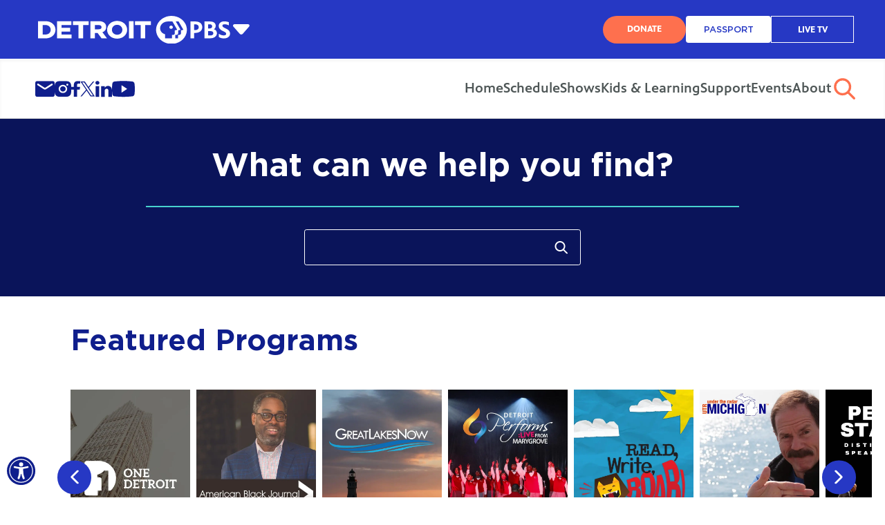

--- FILE ---
content_type: text/html; charset=utf-8
request_url: https://www.detroitpbs.org/search/
body_size: 23244
content:
<!DOCTYPE html><html lang="en" style="font-size:90%"><head><meta charSet="utf-8"/><meta name="viewport" content="width=device-width"/><title>Search - Detroit PBS</title><meta name="robots" content="index,follow"/><meta property="og:title" content="Search - Detroit PBS"/><meta property="og:url" content="https://www.detroitpbs.org/search/"/><meta property="og:type" content="website"/><meta property="og:image"/><meta property="og:image:width" content="1280"/><meta property="og:image:height" content="720"/><meta property="og:locale" content="en_US"/><meta property="og:site_name" content="Detroit PBS"/><link rel="canonical" href="https://www.detroitpbs.org/search/"/><link rel="preload" as="image" imageSrcSet="/_next/image/?url=https%3A%2F%2Fwordpress.detroitpbs.org%2Fwp-content%2Fuploads%2F2024%2F05%2FFrame-1.svg&amp;w=384&amp;q=75 1x, /_next/image/?url=https%3A%2F%2Fwordpress.detroitpbs.org%2Fwp-content%2Fuploads%2F2024%2F05%2FFrame-1.svg&amp;w=640&amp;q=75 2x" fetchPriority="high"/><link rel="preload" as="image" imageSrcSet="/_next/image/?url=https%3A%2F%2Fwordpress.detroitpbs.org%2Fwp-content%2Fuploads%2F2024%2F05%2Flogo.svg&amp;w=256&amp;q=75 1x, /_next/image/?url=https%3A%2F%2Fwordpress.detroitpbs.org%2Fwp-content%2Fuploads%2F2024%2F05%2Flogo.svg&amp;w=640&amp;q=75 2x" fetchPriority="high"/><link rel="preload" as="image" imageSrcSet="/_next/image/?url=https%3A%2F%2Fwordpress.detroitpbs.org%2Fwp-content%2Fuploads%2F2024%2F03%2FDetroitPBS-Global-Icon-Email-1.svg&amp;w=32&amp;q=75 1x, /_next/image/?url=https%3A%2F%2Fwordpress.detroitpbs.org%2Fwp-content%2Fuploads%2F2024%2F03%2FDetroitPBS-Global-Icon-Email-1.svg&amp;w=64&amp;q=75 2x" fetchPriority="high"/><link rel="preload" as="image" imageSrcSet="/_next/image/?url=https%3A%2F%2Fwordpress.detroitpbs.org%2Fwp-content%2Fuploads%2F2024%2F03%2FDetroitPBS-Global-Icon-Instagram-1.svg&amp;w=32&amp;q=75 1x, /_next/image/?url=https%3A%2F%2Fwordpress.detroitpbs.org%2Fwp-content%2Fuploads%2F2024%2F03%2FDetroitPBS-Global-Icon-Instagram-1.svg&amp;w=48&amp;q=75 2x" fetchPriority="high"/><link rel="preload" as="image" imageSrcSet="/_next/image/?url=https%3A%2F%2Fwordpress.detroitpbs.org%2Fwp-content%2Fuploads%2F2024%2F03%2FDetroitPBS-Global-Icon-Facebook-1.svg&amp;w=16&amp;q=75 1x, /_next/image/?url=https%3A%2F%2Fwordpress.detroitpbs.org%2Fwp-content%2Fuploads%2F2024%2F03%2FDetroitPBS-Global-Icon-Facebook-1.svg&amp;w=32&amp;q=75 2x" fetchPriority="high"/><link rel="preload" as="image" imageSrcSet="/_next/image/?url=https%3A%2F%2Fwordpress.detroitpbs.org%2Fwp-content%2Fuploads%2F2024%2F03%2FDetroitPBS-Global-Icon-Twitter.svg&amp;w=32&amp;q=75 1x, /_next/image/?url=https%3A%2F%2Fwordpress.detroitpbs.org%2Fwp-content%2Fuploads%2F2024%2F03%2FDetroitPBS-Global-Icon-Twitter.svg&amp;w=48&amp;q=75 2x" fetchPriority="high"/><link rel="preload" as="image" imageSrcSet="/_next/image/?url=https%3A%2F%2Fwordpress.detroitpbs.org%2Fwp-content%2Fuploads%2F2024%2F03%2FDetroitPBS-Global-Icon-Linkedin-1.svg&amp;w=32&amp;q=75 1x, /_next/image/?url=https%3A%2F%2Fwordpress.detroitpbs.org%2Fwp-content%2Fuploads%2F2024%2F03%2FDetroitPBS-Global-Icon-Linkedin-1.svg&amp;w=48&amp;q=75 2x" fetchPriority="high"/><link rel="preload" as="image" imageSrcSet="/_next/image/?url=https%3A%2F%2Fwordpress.detroitpbs.org%2Fwp-content%2Fuploads%2F2024%2F03%2FDetroitPBS-Global-Icon-Youtube-1.svg&amp;w=48&amp;q=75 1x, /_next/image/?url=https%3A%2F%2Fwordpress.detroitpbs.org%2Fwp-content%2Fuploads%2F2024%2F03%2FDetroitPBS-Global-Icon-Youtube-1.svg&amp;w=96&amp;q=75 2x" fetchPriority="high"/><meta name="next-head-count" content="21"/><link rel="icon" type="image/png" href="/favicon-96x96.png" sizes="96x96"/><link rel="icon" type="image/svg+xml" href="/favicon.svg"/><link rel="shortcut icon" href="/favicon.ico"/><link rel="apple-touch-icon" sizes="180x180" href="/apple-touch-icon.png"/><meta name="apple-mobile-web-app-title" content="Detroit PBS"/><link rel="manifest" href="/site.webmanifest"/><link data-next-font="" rel="preconnect" href="/" crossorigin="anonymous"/><link rel="preload" href="/_next/static/css/ddcdd3bc060aa954.css" as="style" crossorigin=""/><link rel="stylesheet" href="/_next/static/css/ddcdd3bc060aa954.css" crossorigin="" data-n-g=""/><noscript data-n-css=""></noscript><script defer="" crossorigin="" nomodule="" src="/_next/static/chunks/polyfills-c67a75d1b6f99dc8.js"></script><script src="/_next/static/chunks/webpack-4410630096c94b44.js" defer="" crossorigin=""></script><script src="/_next/static/chunks/framework-8d033652a12447fb.js" defer="" crossorigin=""></script><script src="/_next/static/chunks/main-3026fd580c50ffa1.js" defer="" crossorigin=""></script><script src="/_next/static/chunks/pages/_app-704fa0388033d6ae.js" defer="" crossorigin=""></script><script src="/_next/static/chunks/pages/%5B%5B...uri%5D%5D-e9741b837ad52f41.js" defer="" crossorigin=""></script><script src="/_next/static/S2Z-Oi-Buu5pEeGVEub2I/_buildManifest.js" defer="" crossorigin=""></script><script src="/_next/static/S2Z-Oi-Buu5pEeGVEub2I/_ssgManifest.js" defer="" crossorigin=""></script></head><body><div id="__next"><div style="opacity:1"><div class="app flex flex-col min-h-screen "><div id="page-header-menu" class="submenu " data-testid="subscribe-page-header"><div class="bg-brand-white  lg:bg-brand-blue-light  whitespace-nowrap scrollbar_none border-b border-white"><div class="max-w-[1440px] h-[85px] align-center  mx-auto flex items-center gap-2  lg:pl-[55px] pl-6 lg:pr-12 justify-between"><div class="w-1/2
              
              "><div tabindex="0" class="hidden lg:flex items-center gap-2"><img title="Frame-1" alt="" fetchPriority="high" width="282" height="40" decoding="async" data-nimg="1" class="" style="color:transparent;width:282px;height:40px" srcSet="/_next/image/?url=https%3A%2F%2Fwordpress.detroitpbs.org%2Fwp-content%2Fuploads%2F2024%2F05%2FFrame-1.svg&amp;w=384&amp;q=75 1x, /_next/image/?url=https%3A%2F%2Fwordpress.detroitpbs.org%2Fwp-content%2Fuploads%2F2024%2F05%2FFrame-1.svg&amp;w=640&amp;q=75 2x" src="/_next/image/?url=https%3A%2F%2Fwordpress.detroitpbs.org%2Fwp-content%2Fuploads%2F2024%2F05%2FFrame-1.svg&amp;w=640&amp;q=75"/><svg data-testid="icon" width="23.84" height="14.97" aria-hidden="true" focusable="false"><use href="/sprite.svg#white-logo-dropdown" xlink:href="/sprite.svg#white-logo-dropdown"></use></svg></div><div tabindex="0" class="flex gap-2  items-center lg:hidden 
                      
                      "><img title="logo" alt="" fetchPriority="high" width="199" height="30" decoding="async" data-nimg="1" class="" style="color:transparent;width:199px;height:30px" srcSet="/_next/image/?url=https%3A%2F%2Fwordpress.detroitpbs.org%2Fwp-content%2Fuploads%2F2024%2F05%2Flogo.svg&amp;w=256&amp;q=75 1x, /_next/image/?url=https%3A%2F%2Fwordpress.detroitpbs.org%2Fwp-content%2Fuploads%2F2024%2F05%2Flogo.svg&amp;w=640&amp;q=75 2x" src="/_next/image/?url=https%3A%2F%2Fwordpress.detroitpbs.org%2Fwp-content%2Fuploads%2F2024%2F05%2Flogo.svg&amp;w=640&amp;q=75"/><svg class="sm:block hidden" data-testid="icon" width="23.84" height="14.97" aria-hidden="true" focusable="false"><use href="/sprite.svg#blue-logo-dropdown" xlink:href="/sprite.svg#blue-logo-dropdown"></use></svg></div></div><div class="pr-2 w-1/2 flex items-center justify-end lg:hidden"><a tabindex="0" class="mobile-menu-button w-full font-Gotham max-w-fit text-base font-bold text-white text-center bg-brand-orange rounded-3xl px-5 py-2 mr-4" target="_blank" rel="noopener noreferrer" href="https://donate.detroitpbs.org/detroitpbs/donate">DONATE</a><button tabindex="0" class="lg:hidden block"><svg data-testid="icon" width="45" height="45" aria-hidden="true" focusable="false"><use href="/sprite.svg#menu" xlink:href="/sprite.svg#menu"></use></svg></button></div><div class="hidden lg:flex items-center pr-2 gap-6 lg:min-h-[41px]"><a tabindex="0" class="header-button text-base font-bold text-white lg:min-w-[120px] w-full flex justify-center items-center bg-brand-orange pt-[11px] pb-[10px] px-[24px] rounded-full" target="_blank" rel="noopener noreferrer" href="https://donate.detroitpbs.org/detroitpbs/donate">DONATE</a><a tabindex="0" class="header-button flex items-center gap-2 cursor-pointer rounded-[4px] px-8 py-3 text-center w-fit font-Gotham text-base font-medium bg-white text-brand-blue-light hover:bg-brand-surface-blue focus:outline-none  active:outline-none active:bg-brand-surface-blue uppercase" target="_self" rel="" href="https://video.detroitpbs.org/passport/learn-more/">PASSPORT</a><a tabindex="0" class="header-button text-base font-bold text-white lg:min-w-[120px] w-full flex justify-center items-center bg-transparent pt-[11px] pb-[7px] px-[24px] border border-white " target="_self" rel="" href="/live-tv/wtvs-hdtv/">LIVE TV</a></div></div></div><div class=" hidden lg:block relative lg:border-b h-full lg:border-brand-gray-400 top-[100%]  shadow-inner bg-white py-0 h-[87vh] lg:h-auto overflow-y-scroll lg:overflow-y-visible lg:overflow-visible pb-0 
        "><div class="max-w-[1440px] mx-auto gap-[24px] flex-col flex w-full justify-between items-center 
             lg:flex-row 
             lg:pl-16 lg:pr-12 lg:h-[85px]"><div class="w-full lg:w-auto hidden lg:block "><div class="w-full lg:w-auto flex items-center justify-between bg-brand-gray-200 lg:bg-transparent px-[16px] py-[24px] lg:p-0 mb-[2px] lg:mb-0 block"><div class="flex gap-[20px] items-center "><div class="flex w-full sm:w-auto justify-between sm:justify-center gap-5 sm:gap-7 xl:gap-8"><a tabindex="0" title="mail" class="header-social-icon" target="_blank" rel="noopener noreferrer" href="/contact/"><img title="DetroitPBS-Global-Icon-Email" alt="" fetchPriority="high" width="28" height="24" decoding="async" data-nimg="1" class="object-cover" style="color:transparent;width:28px;height:24px" srcSet="/_next/image/?url=https%3A%2F%2Fwordpress.detroitpbs.org%2Fwp-content%2Fuploads%2F2024%2F03%2FDetroitPBS-Global-Icon-Email-1.svg&amp;w=32&amp;q=75 1x, /_next/image/?url=https%3A%2F%2Fwordpress.detroitpbs.org%2Fwp-content%2Fuploads%2F2024%2F03%2FDetroitPBS-Global-Icon-Email-1.svg&amp;w=64&amp;q=75 2x" src="/_next/image/?url=https%3A%2F%2Fwordpress.detroitpbs.org%2Fwp-content%2Fuploads%2F2024%2F03%2FDetroitPBS-Global-Icon-Email-1.svg&amp;w=64&amp;q=75"/></a><a tabindex="0" title="instagram" class="header-social-icon" target="_blank" rel="noopener noreferrer" href="https://www.instagram.com/detroitpbs/"><img title="DetroitPBS-Global-Icon-Instagram" alt="" fetchPriority="high" width="24" height="24" decoding="async" data-nimg="1" class="object-cover" style="color:transparent;width:24px;height:24px" srcSet="/_next/image/?url=https%3A%2F%2Fwordpress.detroitpbs.org%2Fwp-content%2Fuploads%2F2024%2F03%2FDetroitPBS-Global-Icon-Instagram-1.svg&amp;w=32&amp;q=75 1x, /_next/image/?url=https%3A%2F%2Fwordpress.detroitpbs.org%2Fwp-content%2Fuploads%2F2024%2F03%2FDetroitPBS-Global-Icon-Instagram-1.svg&amp;w=48&amp;q=75 2x" src="/_next/image/?url=https%3A%2F%2Fwordpress.detroitpbs.org%2Fwp-content%2Fuploads%2F2024%2F03%2FDetroitPBS-Global-Icon-Instagram-1.svg&amp;w=48&amp;q=75"/></a><a tabindex="0" title="Facebook" class="header-social-icon" target="_blank" rel="noopener noreferrer" href="https://www.facebook.com/detroitpbs/"><img title="DetroitPBS-Global-Icon-Facebook" alt="" fetchPriority="high" width="13" height="24" decoding="async" data-nimg="1" class="object-cover" style="color:transparent;width:13px;height:24px" srcSet="/_next/image/?url=https%3A%2F%2Fwordpress.detroitpbs.org%2Fwp-content%2Fuploads%2F2024%2F03%2FDetroitPBS-Global-Icon-Facebook-1.svg&amp;w=16&amp;q=75 1x, /_next/image/?url=https%3A%2F%2Fwordpress.detroitpbs.org%2Fwp-content%2Fuploads%2F2024%2F03%2FDetroitPBS-Global-Icon-Facebook-1.svg&amp;w=32&amp;q=75 2x" src="/_next/image/?url=https%3A%2F%2Fwordpress.detroitpbs.org%2Fwp-content%2Fuploads%2F2024%2F03%2FDetroitPBS-Global-Icon-Facebook-1.svg&amp;w=32&amp;q=75"/></a><a tabindex="0" title="twitter" class="header-social-icon" target="_blank" rel="noopener noreferrer" href="https://twitter.com/Detroit_PBS"><img title="DetroitPBS-Global-Icon-Twitter" alt="" fetchPriority="high" width="22" height="23" decoding="async" data-nimg="1" class="object-cover" style="color:transparent;width:22px;height:23px" srcSet="/_next/image/?url=https%3A%2F%2Fwordpress.detroitpbs.org%2Fwp-content%2Fuploads%2F2024%2F03%2FDetroitPBS-Global-Icon-Twitter.svg&amp;w=32&amp;q=75 1x, /_next/image/?url=https%3A%2F%2Fwordpress.detroitpbs.org%2Fwp-content%2Fuploads%2F2024%2F03%2FDetroitPBS-Global-Icon-Twitter.svg&amp;w=48&amp;q=75 2x" src="/_next/image/?url=https%3A%2F%2Fwordpress.detroitpbs.org%2Fwp-content%2Fuploads%2F2024%2F03%2FDetroitPBS-Global-Icon-Twitter.svg&amp;w=48&amp;q=75"/></a><a tabindex="0" title="linkedin" class="header-social-icon" target="_blank" rel="noopener noreferrer" href="https://www.linkedin.com/company/detroitpbs/"><img title="DetroitPBS-Global-Icon-Linkedin" alt="" fetchPriority="high" width="24" height="24" decoding="async" data-nimg="1" class="object-cover" style="color:transparent;width:24px;height:24px" srcSet="/_next/image/?url=https%3A%2F%2Fwordpress.detroitpbs.org%2Fwp-content%2Fuploads%2F2024%2F03%2FDetroitPBS-Global-Icon-Linkedin-1.svg&amp;w=32&amp;q=75 1x, /_next/image/?url=https%3A%2F%2Fwordpress.detroitpbs.org%2Fwp-content%2Fuploads%2F2024%2F03%2FDetroitPBS-Global-Icon-Linkedin-1.svg&amp;w=48&amp;q=75 2x" src="/_next/image/?url=https%3A%2F%2Fwordpress.detroitpbs.org%2Fwp-content%2Fuploads%2F2024%2F03%2FDetroitPBS-Global-Icon-Linkedin-1.svg&amp;w=48&amp;q=75"/></a><a tabindex="0" title="youtube" class="header-social-icon" target="_blank" rel="noopener noreferrer" href="https://www.youtube.com/@detroitpbs"><img title="DetroitPBS-Global-Icon-Youtube" alt="" fetchPriority="high" width="33" height="24" decoding="async" data-nimg="1" class="object-cover" style="color:transparent;width:33px;height:24px" srcSet="/_next/image/?url=https%3A%2F%2Fwordpress.detroitpbs.org%2Fwp-content%2Fuploads%2F2024%2F03%2FDetroitPBS-Global-Icon-Youtube-1.svg&amp;w=48&amp;q=75 1x, /_next/image/?url=https%3A%2F%2Fwordpress.detroitpbs.org%2Fwp-content%2Fuploads%2F2024%2F03%2FDetroitPBS-Global-Icon-Youtube-1.svg&amp;w=96&amp;q=75 2x" src="/_next/image/?url=https%3A%2F%2Fwordpress.detroitpbs.org%2Fwp-content%2Fuploads%2F2024%2F03%2FDetroitPBS-Global-Icon-Youtube-1.svg&amp;w=96&amp;q=75"/></a></div></div><div tabindex="0" class="block lg:hidden"></div><div tabindex="0" class="block lg:hidden"></div><div tabindex="0" class="block lg:hidden"></div><div tabindex="0" class="block lg:hidden"></div><div tabindex="0" class="block lg:hidden"></div><div tabindex="0" class="block lg:hidden"></div><div tabindex="0" class="block lg:hidden"></div><div tabindex="0" class="block lg:hidden"></div><div tabindex="0" class="block lg:hidden"><svg data-testid="icon" width="28" height="28" aria-hidden="true" focusable="false"><use href="/sprite.svg#search-icon" xlink:href="/sprite.svg#search-icon"></use></svg></div></div><div class="w-full flex flex-col gap-4 lg:hidden items-center gap-[16px] p-[16px] bg-brand-gray-200 "><a tabindex="0" class="mobile-menu-button w-full text-center !text-[1.25rem] font-bold text-brand-blue-light bg-transparent px-5 pb-1 pt-2 border border-brand-blue-light" target="_self" rel="" href="https://video.detroitpbs.org/passport/learn-more/">PASSPORT</a><a tabindex="0" class="mobile-menu-button w-full text-center !text-[1.25rem] font-bold text-brand-blue-light bg-transparent px-5 pb-1 pt-2 border border-brand-blue-light " target="_self" rel="" href="/live-tv/wtvs-hdtv/">LIVE TV</a></div></div><div class="lg:w-[70%] w-full flex lg:gap-0 gap-6 lg:h-full  items-center justify-end pb-[16px] px-[16px]  lg:p-0  block"><ul class="lg:flex items-center hidden gap-[29px] lg:gap-[20px] xl:gap-[24px] relative"><li tabindex="0" class="font-medium text-brand-gray-600 cursor-pointer lg:text-h5 xl:text-h4 relative"><span class="relative cursor-pointer text-h5 xl:text-h4 text-brand-gray-600"> <!-- -->Home</span></li><li tabindex="0" class="font-medium text-brand-gray-600 cursor-pointer lg:text-h5 xl:text-h4 relative"><span class="relative cursor-pointer text-h5 xl:text-h4 text-brand-gray-600"> <!-- -->Schedule</span></li><li tabindex="0" class="font-medium text-brand-gray-600 cursor-pointer lg:text-h5 xl:text-h4 relative"><span class="relative cursor-pointer text-h5 xl:text-h4 text-brand-gray-600"> <!-- -->Shows</span></li><li tabindex="0" class="font-medium text-brand-gray-600 cursor-pointer lg:text-h5 xl:text-h4 relative"><span class="relative cursor-pointer text-h5 xl:text-h4 text-brand-gray-600"> <!-- -->Kids &amp; Learning</span></li><li tabindex="0" class="font-medium text-brand-gray-600 cursor-pointer lg:text-h5 xl:text-h4 relative"><span class="relative cursor-pointer text-h5 xl:text-h4 text-brand-gray-600"> <!-- -->Support</span></li><li tabindex="0" class="font-medium text-brand-gray-600 cursor-pointer lg:text-h5 xl:text-h4 relative"><span class="relative cursor-pointer text-h5 xl:text-h4 text-brand-gray-600"> <!-- -->Events</span></li><li tabindex="0" class="font-medium text-brand-gray-600 cursor-pointer lg:text-h5 xl:text-h4 relative"><span class="relative cursor-pointer text-h5 xl:text-h4 text-brand-gray-600"> <!-- -->About</span></li><li tabindex="0" class="font-medium text-brand-gray-600 cursor-pointer lg:text-h5 xl:text-h4 relative"><span class="relative cursor-pointer text-h5 xl:text-h4 text-brand-gray-600"> <svg data-testid="icon" width="40" height="40" aria-hidden="true" focusable="false"><use href="/sprite.svg#search-icon" xlink:href="/sprite.svg#search-icon"></use></svg></span></li></ul></div></div></div></div><main><section id="63a269b4-018a-4063-bea7-39aab9891b4d" class="" data-testid="search-section"><div class="bg-brand-blue-dark"><div class="max-w-6xl px-4 lg:px-10 pt-12 pb-14 mx-auto"><h2 class="text-oversize-3 font-bold text-white text-center">What can we help you find?</h2><hr class="w-full h-[0.125rem] border-none my-10 bg-brand-green"/><div class="w-full max-w-[400px] mx-auto relative"><label class="sr-only" for="search-input">Enter Keyword</label><input tabindex="0" type="text" class="font-sans font-normal text-xl h-[52px] px-6 py-3 bg-brand-blue-dark border border-white placeholder:text-white text-white outline-none w-full rounded" id="search-input" placeholder="Enter Keyword" autofocus="" value=""/><svg class="absolute right-6 top-1/2 -translate-y-1/2" width="19" height="19" viewBox="0 0 19 19" fill="none" xmlns="http://www.w3.org/2000/svg"><path d="M8 0.5C12.1421 0.5 15.5 3.85786 15.5 8C15.5 9.7101 14.9276 11.2866 13.964 12.5483L18.7071 17.2929C19.0976 17.6834 19.0976 18.3166 18.7071 18.7071C18.3466 19.0676 17.7794 19.0953 17.3871 18.7903L17.2929 18.7071L12.5483 13.964C11.2866 14.9276 9.7101 15.5 8 15.5C3.85786 15.5 0.5 12.1421 0.5 8C0.5 3.85786 3.85786 0.5 8 0.5ZM8 2.5C4.96243 2.5 2.5 4.96243 2.5 8C2.5 11.0376 4.96243 13.5 8 13.5C11.0376 13.5 13.5 11.0376 13.5 8C13.5 4.96243 11.0376 2.5 8 2.5Z" fill="white"></path></svg></div></div></div></section><section class="my-12 bg- py-0" id="c7193eb3-d902-4dc7-8cf3-786791301baf" data-testid="news-slider"><div class="" data-testid="postcards-slider"><div class="max-w-screen-xxl mx-auto lg:pl-32 pl-4 lg:pr-6 pr-4"><h2 class="text-brand-blue-medium font-bold lg:text-left text-center lg:text-h2-sec sm:text-h2 text-h3">Featured Programs</h2><div class="relative"><button class="w-[49px] h-[49px] bg-brand-blue-light rounded-full absolute left-0 lg:-left-6 top-[45%] -translate-y-1/2 md:flex hidden items-center justify-center z-20  duration-200 ease-in" tabindex="0" aria-label="Previous Slide"><svg class="" data-testid="icon" width="20" height="20" aria-hidden="true" focusable="false"><use href="/sprite.svg#chevron-left-white" xlink:href="/sprite.svg#chevron-left-white"></use></svg></button><button class="w-[49px] h-[49px] rotate-180 rounded-full bg-brand-blue-light absolute top-[45%] -translate-y-1/2  right-0 md:flex hidden items-center justify-center z-20  duration-200 ease-in lg:right-[2%]" tabindex="0" aria-label="Next Slide"><div><svg class="" data-testid="icon" width="20" height="20" aria-hidden="true" focusable="false"><use href="/sprite.svg#chevron-left-white" xlink:href="/sprite.svg#chevron-left-white"></use></svg></div></button><div class="post-card-slider-fix-last-slide xl:my-5" data-testid="slider"><div class="slick-slider slick-initialized" dir="ltr"><div class="slick-list"><div class="slick-track" style="width:385.7142857142857%;left:-100%"><div data-index="-7" tabindex="-1" class="slick-slide slick-cloned" aria-hidden="true" style="width:3.7037037037037037%"><div><a tabindex="-1" draggable="true" style="width:100%;display:inline-block" class="postcards-slider pr-3 block relative cursor-pointer focus:outline-none py-10 show-slider-inner-card" target="_blank" rel="noopener noreferrer" href="/detroit-performs/"><div class="relative group"><img alt="Thumbnail" loading="lazy" width="500" height="500" decoding="async" data-nimg="1" class="h-full w-full aspect-[2/3] object-cover duration-200 relative ease-in z-0 group-hover:scale-[1.12] group-hover:z-20" style="color:transparent" srcSet="/_next/image/?url=https%3A%2F%2Fwordpress.detroitpbs.org%2Fwp-content%2Fuploads%2F2024%2F03%2FDetroit-Performs-scaled.jpeg&amp;w=640&amp;q=75 1x, /_next/image/?url=https%3A%2F%2Fwordpress.detroitpbs.org%2Fwp-content%2Fuploads%2F2024%2F03%2FDetroit-Performs-scaled.jpeg&amp;w=1080&amp;q=75 2x" src="/_next/image/?url=https%3A%2F%2Fwordpress.detroitpbs.org%2Fwp-content%2Fuploads%2F2024%2F03%2FDetroit-Performs-scaled.jpeg&amp;w=1080&amp;q=75"/><div class="bg-brand-blue-dark py-3 font-sans text-center font-medium text-lg xl:text-xl w-full absolute -bottom-5 px-4 text-white group-hover:z-20 group-hover:scale-[1.12]  opacity-0 group-hover:opacity-100 duration-200 ease-in lg:block hidden">Watch Show</div></div></a></div></div><div data-index="-6" tabindex="-1" class="slick-slide slick-cloned" aria-hidden="true" style="width:3.7037037037037037%"><div><a tabindex="-1" draggable="true" style="width:100%;display:inline-block" class="postcards-slider pr-3 block relative cursor-pointer focus:outline-none py-10 show-slider-inner-card" target="_blank" rel="noopener noreferrer" href="https://video.dptv.org/show/read-write-roar/"><div class="relative group"><img alt="Thumbnail" loading="lazy" width="500" height="500" decoding="async" data-nimg="1" class="h-full w-full aspect-[2/3] object-cover duration-200 relative ease-in z-0 group-hover:scale-[1.12] group-hover:z-20" style="color:transparent" srcSet="/_next/image/?url=https%3A%2F%2Fwordpress.detroitpbs.org%2Fwp-content%2Fuploads%2F2024%2F03%2FRead-Write-Roar-scaled.jpeg&amp;w=640&amp;q=75 1x, /_next/image/?url=https%3A%2F%2Fwordpress.detroitpbs.org%2Fwp-content%2Fuploads%2F2024%2F03%2FRead-Write-Roar-scaled.jpeg&amp;w=1080&amp;q=75 2x" src="/_next/image/?url=https%3A%2F%2Fwordpress.detroitpbs.org%2Fwp-content%2Fuploads%2F2024%2F03%2FRead-Write-Roar-scaled.jpeg&amp;w=1080&amp;q=75"/><div class="bg-brand-blue-dark py-3 font-sans text-center font-medium text-lg xl:text-xl w-full absolute -bottom-5 px-4 text-white group-hover:z-20 group-hover:scale-[1.12]  opacity-0 group-hover:opacity-100 duration-200 ease-in lg:block hidden">Watch Show</div></div></a></div></div><div data-index="-5" tabindex="-1" class="slick-slide slick-cloned" aria-hidden="true" style="width:3.7037037037037037%"><div><a tabindex="-1" draggable="true" style="width:100%;display:inline-block" class="postcards-slider pr-3 block relative cursor-pointer focus:outline-none py-10 show-slider-inner-card" target="_blank" rel="noopener noreferrer" href="https://video.dptv.org/show/under-radar/"><div class="relative group"><img alt="Thumbnail" loading="lazy" width="500" height="500" decoding="async" data-nimg="1" class="h-full w-full aspect-[2/3] object-cover duration-200 relative ease-in z-0 group-hover:scale-[1.12] group-hover:z-20" style="color:transparent" srcSet="/_next/image/?url=https%3A%2F%2Fwordpress.detroitpbs.org%2Fwp-content%2Fuploads%2F2024%2F03%2Funder-the-radar-scaled.jpeg&amp;w=640&amp;q=75 1x, /_next/image/?url=https%3A%2F%2Fwordpress.detroitpbs.org%2Fwp-content%2Fuploads%2F2024%2F03%2Funder-the-radar-scaled.jpeg&amp;w=1080&amp;q=75 2x" src="/_next/image/?url=https%3A%2F%2Fwordpress.detroitpbs.org%2Fwp-content%2Fuploads%2F2024%2F03%2Funder-the-radar-scaled.jpeg&amp;w=1080&amp;q=75"/><div class="bg-brand-blue-dark py-3 font-sans text-center font-medium text-lg xl:text-xl w-full absolute -bottom-5 px-4 text-white group-hover:z-20 group-hover:scale-[1.12]  opacity-0 group-hover:opacity-100 duration-200 ease-in lg:block hidden">Watch Show</div></div></a></div></div><div data-index="-4" tabindex="-1" class="slick-slide slick-cloned" aria-hidden="true" style="width:3.7037037037037037%"><div><a tabindex="-1" draggable="true" style="width:100%;display:inline-block" class="postcards-slider pr-3 block relative cursor-pointer focus:outline-none py-10 show-slider-inner-card" target="_blank" rel="noopener noreferrer" href="https://video.dptv.org/show/penny-stamps/"><div class="relative group"><img alt="Thumbnail" loading="lazy" width="500" height="500" decoding="async" data-nimg="1" class="h-full w-full aspect-[2/3] object-cover duration-200 relative ease-in z-0 group-hover:scale-[1.12] group-hover:z-20" style="color:transparent" srcSet="/_next/image/?url=https%3A%2F%2Fwordpress.detroitpbs.org%2Fwp-content%2Fuploads%2F2024%2F03%2FPenny-Stamps.png&amp;w=640&amp;q=75 1x, /_next/image/?url=https%3A%2F%2Fwordpress.detroitpbs.org%2Fwp-content%2Fuploads%2F2024%2F03%2FPenny-Stamps.png&amp;w=1080&amp;q=75 2x" src="/_next/image/?url=https%3A%2F%2Fwordpress.detroitpbs.org%2Fwp-content%2Fuploads%2F2024%2F03%2FPenny-Stamps.png&amp;w=1080&amp;q=75"/><div class="bg-brand-blue-dark py-3 font-sans text-center font-medium text-lg xl:text-xl w-full absolute -bottom-5 px-4 text-white group-hover:z-20 group-hover:scale-[1.12]  opacity-0 group-hover:opacity-100 duration-200 ease-in lg:block hidden">Watch Show</div></div></a></div></div><div data-index="-3" tabindex="-1" class="slick-slide slick-cloned" aria-hidden="true" style="width:3.7037037037037037%"><div><a tabindex="-1" draggable="true" style="width:100%;display:inline-block" class="postcards-slider pr-3 block relative cursor-pointer focus:outline-none py-10 show-slider-inner-card" target="_blank" rel="noopener noreferrer" href="https://video.dptv.org/show/book-view-now/"><div class="relative group"><img alt="Thumbnail" loading="lazy" width="500" height="500" decoding="async" data-nimg="1" class="h-full w-full aspect-[2/3] object-cover duration-200 relative ease-in z-0 group-hover:scale-[1.12] group-hover:z-20" style="color:transparent" srcSet="/_next/image/?url=https%3A%2F%2Fwordpress.detroitpbs.org%2Fwp-content%2Fuploads%2F2024%2F03%2FPBS-Books-.png&amp;w=640&amp;q=75 1x, /_next/image/?url=https%3A%2F%2Fwordpress.detroitpbs.org%2Fwp-content%2Fuploads%2F2024%2F03%2FPBS-Books-.png&amp;w=1080&amp;q=75 2x" src="/_next/image/?url=https%3A%2F%2Fwordpress.detroitpbs.org%2Fwp-content%2Fuploads%2F2024%2F03%2FPBS-Books-.png&amp;w=1080&amp;q=75"/><div class="bg-brand-blue-dark py-3 font-sans text-center font-medium text-lg xl:text-xl w-full absolute -bottom-5 px-4 text-white group-hover:z-20 group-hover:scale-[1.12]  opacity-0 group-hover:opacity-100 duration-200 ease-in lg:block hidden">Watch Show</div></div></a></div></div><div data-index="-2" tabindex="-1" class="slick-slide slick-cloned" aria-hidden="true" style="width:3.7037037037037037%"><div><a tabindex="-1" draggable="true" style="width:100%;display:inline-block" class="postcards-slider pr-3 block relative cursor-pointer focus:outline-none py-10 show-slider-inner-card" target="_blank" rel="noopener noreferrer" href="https://www.michiganlearning.org/show/math-mights/"><div class="relative group"><img alt="Thumbnail" loading="lazy" width="500" height="500" decoding="async" data-nimg="1" class="h-full w-full aspect-[2/3] object-cover duration-200 relative ease-in z-0 group-hover:scale-[1.12] group-hover:z-20" style="color:transparent" srcSet="/_next/image/?url=https%3A%2F%2Fwordpress.detroitpbs.org%2Fwp-content%2Fuploads%2F2024%2F03%2Fmath-mights.jpg&amp;w=640&amp;q=75 1x, /_next/image/?url=https%3A%2F%2Fwordpress.detroitpbs.org%2Fwp-content%2Fuploads%2F2024%2F03%2Fmath-mights.jpg&amp;w=1080&amp;q=75 2x" src="/_next/image/?url=https%3A%2F%2Fwordpress.detroitpbs.org%2Fwp-content%2Fuploads%2F2024%2F03%2Fmath-mights.jpg&amp;w=1080&amp;q=75"/><div class="bg-brand-blue-dark py-3 font-sans text-center font-medium text-lg xl:text-xl w-full absolute -bottom-5 px-4 text-white group-hover:z-20 group-hover:scale-[1.12]  opacity-0 group-hover:opacity-100 duration-200 ease-in lg:block hidden">Watch Show</div></div></a></div></div><div data-index="-1" tabindex="-1" class="slick-slide slick-cloned" aria-hidden="true" style="width:3.7037037037037037%"><div><a tabindex="-1" draggable="true" style="width:100%;display:inline-block" class="postcards-slider pr-3 block relative cursor-pointer focus:outline-none py-10 show-slider-inner-card" target="_blank" rel="noopener noreferrer" href="https://video.dptv.org/show/inpact-home/"><div class="relative group"><img alt="Thumbnail" loading="lazy" width="500" height="500" decoding="async" data-nimg="1" class="h-full w-full aspect-[2/3] object-cover duration-200 relative ease-in z-0 group-hover:scale-[1.12] group-hover:z-20" style="color:transparent" srcSet="/_next/image/?url=https%3A%2F%2Fwordpress.detroitpbs.org%2Fwp-content%2Fuploads%2F2024%2F03%2Fimage-9-1.png&amp;w=640&amp;q=75 1x, /_next/image/?url=https%3A%2F%2Fwordpress.detroitpbs.org%2Fwp-content%2Fuploads%2F2024%2F03%2Fimage-9-1.png&amp;w=1080&amp;q=75 2x" src="/_next/image/?url=https%3A%2F%2Fwordpress.detroitpbs.org%2Fwp-content%2Fuploads%2F2024%2F03%2Fimage-9-1.png&amp;w=1080&amp;q=75"/><div class="bg-brand-blue-dark py-3 font-sans text-center font-medium text-lg xl:text-xl w-full absolute -bottom-5 px-4 text-white group-hover:z-20 group-hover:scale-[1.12]  opacity-0 group-hover:opacity-100 duration-200 ease-in lg:block hidden">Watch Show</div></div></a></div></div><div data-index="0" class="slick-slide slick-active slick-current" tabindex="-1" aria-hidden="false" style="outline:none;width:3.7037037037037037%"><div><a tabindex="-1" draggable="true" style="width:100%;display:inline-block" class="postcards-slider pr-3 block relative cursor-pointer focus:outline-none py-10 show-slider-inner-card" target="_blank" rel="noopener noreferrer" href="/one-detroit/"><div class="relative group"><img alt="Thumbnail" loading="lazy" width="500" height="500" decoding="async" data-nimg="1" class="h-full w-full aspect-[2/3] object-cover duration-200 relative ease-in z-0 group-hover:scale-[1.12] group-hover:z-20" style="color:transparent" srcSet="/_next/image/?url=https%3A%2F%2Fwordpress.detroitpbs.org%2Fwp-content%2Fuploads%2F2024%2F03%2FOne-Detroit-scaled.jpeg&amp;w=640&amp;q=75 1x, /_next/image/?url=https%3A%2F%2Fwordpress.detroitpbs.org%2Fwp-content%2Fuploads%2F2024%2F03%2FOne-Detroit-scaled.jpeg&amp;w=1080&amp;q=75 2x" src="/_next/image/?url=https%3A%2F%2Fwordpress.detroitpbs.org%2Fwp-content%2Fuploads%2F2024%2F03%2FOne-Detroit-scaled.jpeg&amp;w=1080&amp;q=75"/><div class="bg-brand-blue-dark py-3 font-sans text-center font-medium text-lg xl:text-xl w-full absolute -bottom-5 px-4 text-white group-hover:z-20 group-hover:scale-[1.12]  opacity-0 group-hover:opacity-100 duration-200 ease-in lg:block hidden">Watch Show</div></div></a></div></div><div data-index="1" class="slick-slide slick-active" tabindex="-1" aria-hidden="false" style="outline:none;width:3.7037037037037037%"><div><a tabindex="-1" draggable="true" style="width:100%;display:inline-block" class="postcards-slider pr-3 block relative cursor-pointer focus:outline-none py-10 show-slider-inner-card" target="_blank" rel="noopener noreferrer" href="/american-black-journal/"><div class="relative group"><img alt="Thumbnail" loading="lazy" width="500" height="500" decoding="async" data-nimg="1" class="h-full w-full aspect-[2/3] object-cover duration-200 relative ease-in z-0 group-hover:scale-[1.12] group-hover:z-20" style="color:transparent" srcSet="/_next/image/?url=https%3A%2F%2Fwordpress.detroitpbs.org%2Fwp-content%2Fuploads%2F2024%2F03%2FAmerican-Black-Journal-scaled.jpeg&amp;w=640&amp;q=75 1x, /_next/image/?url=https%3A%2F%2Fwordpress.detroitpbs.org%2Fwp-content%2Fuploads%2F2024%2F03%2FAmerican-Black-Journal-scaled.jpeg&amp;w=1080&amp;q=75 2x" src="/_next/image/?url=https%3A%2F%2Fwordpress.detroitpbs.org%2Fwp-content%2Fuploads%2F2024%2F03%2FAmerican-Black-Journal-scaled.jpeg&amp;w=1080&amp;q=75"/><div class="bg-brand-blue-dark py-3 font-sans text-center font-medium text-lg xl:text-xl w-full absolute -bottom-5 px-4 text-white group-hover:z-20 group-hover:scale-[1.12]  opacity-0 group-hover:opacity-100 duration-200 ease-in lg:block hidden">Watch Show</div></div></a></div></div><div data-index="2" class="slick-slide slick-active" tabindex="-1" aria-hidden="false" style="outline:none;width:3.7037037037037037%"><div><a tabindex="-1" draggable="true" style="width:100%;display:inline-block" class="postcards-slider pr-3 block relative cursor-pointer focus:outline-none py-10 show-slider-inner-card" target="_blank" rel="noopener noreferrer" href="https://www.greatlakesnow.org/"><div class="relative group"><img alt="Thumbnail" loading="lazy" width="500" height="500" decoding="async" data-nimg="1" class="h-full w-full aspect-[2/3] object-cover duration-200 relative ease-in z-0 group-hover:scale-[1.12] group-hover:z-20" style="color:transparent" srcSet="/_next/image/?url=https%3A%2F%2Fwordpress.detroitpbs.org%2Fwp-content%2Fuploads%2F2024%2F03%2Fgreat-lakes-now-scaled.jpeg&amp;w=640&amp;q=75 1x, /_next/image/?url=https%3A%2F%2Fwordpress.detroitpbs.org%2Fwp-content%2Fuploads%2F2024%2F03%2Fgreat-lakes-now-scaled.jpeg&amp;w=1080&amp;q=75 2x" src="/_next/image/?url=https%3A%2F%2Fwordpress.detroitpbs.org%2Fwp-content%2Fuploads%2F2024%2F03%2Fgreat-lakes-now-scaled.jpeg&amp;w=1080&amp;q=75"/><div class="bg-brand-blue-dark py-3 font-sans text-center font-medium text-lg xl:text-xl w-full absolute -bottom-5 px-4 text-white group-hover:z-20 group-hover:scale-[1.12]  opacity-0 group-hover:opacity-100 duration-200 ease-in lg:block hidden">Watch Show</div></div></a></div></div><div data-index="3" class="slick-slide slick-active" tabindex="-1" aria-hidden="false" style="outline:none;width:3.7037037037037037%"><div><a tabindex="-1" draggable="true" style="width:100%;display:inline-block" class="postcards-slider pr-3 block relative cursor-pointer focus:outline-none py-10 show-slider-inner-card" target="_blank" rel="noopener noreferrer" href="/detroit-performs/"><div class="relative group"><img alt="Thumbnail" loading="lazy" width="500" height="500" decoding="async" data-nimg="1" class="h-full w-full aspect-[2/3] object-cover duration-200 relative ease-in z-0 group-hover:scale-[1.12] group-hover:z-20" style="color:transparent" srcSet="/_next/image/?url=https%3A%2F%2Fwordpress.detroitpbs.org%2Fwp-content%2Fuploads%2F2024%2F03%2FDetroit-Performs-scaled.jpeg&amp;w=640&amp;q=75 1x, /_next/image/?url=https%3A%2F%2Fwordpress.detroitpbs.org%2Fwp-content%2Fuploads%2F2024%2F03%2FDetroit-Performs-scaled.jpeg&amp;w=1080&amp;q=75 2x" src="/_next/image/?url=https%3A%2F%2Fwordpress.detroitpbs.org%2Fwp-content%2Fuploads%2F2024%2F03%2FDetroit-Performs-scaled.jpeg&amp;w=1080&amp;q=75"/><div class="bg-brand-blue-dark py-3 font-sans text-center font-medium text-lg xl:text-xl w-full absolute -bottom-5 px-4 text-white group-hover:z-20 group-hover:scale-[1.12]  opacity-0 group-hover:opacity-100 duration-200 ease-in lg:block hidden">Watch Show</div></div></a></div></div><div data-index="4" class="slick-slide slick-active" tabindex="-1" aria-hidden="false" style="outline:none;width:3.7037037037037037%"><div><a tabindex="-1" draggable="true" style="width:100%;display:inline-block" class="postcards-slider pr-3 block relative cursor-pointer focus:outline-none py-10 show-slider-inner-card" target="_blank" rel="noopener noreferrer" href="https://video.dptv.org/show/read-write-roar/"><div class="relative group"><img alt="Thumbnail" loading="lazy" width="500" height="500" decoding="async" data-nimg="1" class="h-full w-full aspect-[2/3] object-cover duration-200 relative ease-in z-0 group-hover:scale-[1.12] group-hover:z-20" style="color:transparent" srcSet="/_next/image/?url=https%3A%2F%2Fwordpress.detroitpbs.org%2Fwp-content%2Fuploads%2F2024%2F03%2FRead-Write-Roar-scaled.jpeg&amp;w=640&amp;q=75 1x, /_next/image/?url=https%3A%2F%2Fwordpress.detroitpbs.org%2Fwp-content%2Fuploads%2F2024%2F03%2FRead-Write-Roar-scaled.jpeg&amp;w=1080&amp;q=75 2x" src="/_next/image/?url=https%3A%2F%2Fwordpress.detroitpbs.org%2Fwp-content%2Fuploads%2F2024%2F03%2FRead-Write-Roar-scaled.jpeg&amp;w=1080&amp;q=75"/><div class="bg-brand-blue-dark py-3 font-sans text-center font-medium text-lg xl:text-xl w-full absolute -bottom-5 px-4 text-white group-hover:z-20 group-hover:scale-[1.12]  opacity-0 group-hover:opacity-100 duration-200 ease-in lg:block hidden">Watch Show</div></div></a></div></div><div data-index="5" class="slick-slide slick-active" tabindex="-1" aria-hidden="false" style="outline:none;width:3.7037037037037037%"><div><a tabindex="-1" draggable="true" style="width:100%;display:inline-block" class="postcards-slider pr-3 block relative cursor-pointer focus:outline-none py-10 show-slider-inner-card" target="_blank" rel="noopener noreferrer" href="https://video.dptv.org/show/under-radar/"><div class="relative group"><img alt="Thumbnail" loading="lazy" width="500" height="500" decoding="async" data-nimg="1" class="h-full w-full aspect-[2/3] object-cover duration-200 relative ease-in z-0 group-hover:scale-[1.12] group-hover:z-20" style="color:transparent" srcSet="/_next/image/?url=https%3A%2F%2Fwordpress.detroitpbs.org%2Fwp-content%2Fuploads%2F2024%2F03%2Funder-the-radar-scaled.jpeg&amp;w=640&amp;q=75 1x, /_next/image/?url=https%3A%2F%2Fwordpress.detroitpbs.org%2Fwp-content%2Fuploads%2F2024%2F03%2Funder-the-radar-scaled.jpeg&amp;w=1080&amp;q=75 2x" src="/_next/image/?url=https%3A%2F%2Fwordpress.detroitpbs.org%2Fwp-content%2Fuploads%2F2024%2F03%2Funder-the-radar-scaled.jpeg&amp;w=1080&amp;q=75"/><div class="bg-brand-blue-dark py-3 font-sans text-center font-medium text-lg xl:text-xl w-full absolute -bottom-5 px-4 text-white group-hover:z-20 group-hover:scale-[1.12]  opacity-0 group-hover:opacity-100 duration-200 ease-in lg:block hidden">Watch Show</div></div></a></div></div><div data-index="6" class="slick-slide slick-active" tabindex="-1" aria-hidden="false" style="outline:none;width:3.7037037037037037%"><div><a tabindex="-1" draggable="true" style="width:100%;display:inline-block" class="postcards-slider pr-3 block relative cursor-pointer focus:outline-none py-10 show-slider-inner-card" target="_blank" rel="noopener noreferrer" href="https://video.dptv.org/show/penny-stamps/"><div class="relative group"><img alt="Thumbnail" loading="lazy" width="500" height="500" decoding="async" data-nimg="1" class="h-full w-full aspect-[2/3] object-cover duration-200 relative ease-in z-0 group-hover:scale-[1.12] group-hover:z-20" style="color:transparent" srcSet="/_next/image/?url=https%3A%2F%2Fwordpress.detroitpbs.org%2Fwp-content%2Fuploads%2F2024%2F03%2FPenny-Stamps.png&amp;w=640&amp;q=75 1x, /_next/image/?url=https%3A%2F%2Fwordpress.detroitpbs.org%2Fwp-content%2Fuploads%2F2024%2F03%2FPenny-Stamps.png&amp;w=1080&amp;q=75 2x" src="/_next/image/?url=https%3A%2F%2Fwordpress.detroitpbs.org%2Fwp-content%2Fuploads%2F2024%2F03%2FPenny-Stamps.png&amp;w=1080&amp;q=75"/><div class="bg-brand-blue-dark py-3 font-sans text-center font-medium text-lg xl:text-xl w-full absolute -bottom-5 px-4 text-white group-hover:z-20 group-hover:scale-[1.12]  opacity-0 group-hover:opacity-100 duration-200 ease-in lg:block hidden">Watch Show</div></div></a></div></div><div data-index="7" class="slick-slide" tabindex="-1" aria-hidden="true" style="outline:none;width:3.7037037037037037%"><div><a tabindex="-1" draggable="true" style="width:100%;display:inline-block" class="postcards-slider pr-3 block relative cursor-pointer focus:outline-none py-10 show-slider-inner-card" target="_blank" rel="noopener noreferrer" href="https://video.dptv.org/show/book-view-now/"><div class="relative group"><img alt="Thumbnail" loading="lazy" width="500" height="500" decoding="async" data-nimg="1" class="h-full w-full aspect-[2/3] object-cover duration-200 relative ease-in z-0 group-hover:scale-[1.12] group-hover:z-20" style="color:transparent" srcSet="/_next/image/?url=https%3A%2F%2Fwordpress.detroitpbs.org%2Fwp-content%2Fuploads%2F2024%2F03%2FPBS-Books-.png&amp;w=640&amp;q=75 1x, /_next/image/?url=https%3A%2F%2Fwordpress.detroitpbs.org%2Fwp-content%2Fuploads%2F2024%2F03%2FPBS-Books-.png&amp;w=1080&amp;q=75 2x" src="/_next/image/?url=https%3A%2F%2Fwordpress.detroitpbs.org%2Fwp-content%2Fuploads%2F2024%2F03%2FPBS-Books-.png&amp;w=1080&amp;q=75"/><div class="bg-brand-blue-dark py-3 font-sans text-center font-medium text-lg xl:text-xl w-full absolute -bottom-5 px-4 text-white group-hover:z-20 group-hover:scale-[1.12]  opacity-0 group-hover:opacity-100 duration-200 ease-in lg:block hidden">Watch Show</div></div></a></div></div><div data-index="8" class="slick-slide" tabindex="-1" aria-hidden="true" style="outline:none;width:3.7037037037037037%"><div><a tabindex="-1" draggable="true" style="width:100%;display:inline-block" class="postcards-slider pr-3 block relative cursor-pointer focus:outline-none py-10 show-slider-inner-card" target="_blank" rel="noopener noreferrer" href="https://www.michiganlearning.org/show/math-mights/"><div class="relative group"><img alt="Thumbnail" loading="lazy" width="500" height="500" decoding="async" data-nimg="1" class="h-full w-full aspect-[2/3] object-cover duration-200 relative ease-in z-0 group-hover:scale-[1.12] group-hover:z-20" style="color:transparent" srcSet="/_next/image/?url=https%3A%2F%2Fwordpress.detroitpbs.org%2Fwp-content%2Fuploads%2F2024%2F03%2Fmath-mights.jpg&amp;w=640&amp;q=75 1x, /_next/image/?url=https%3A%2F%2Fwordpress.detroitpbs.org%2Fwp-content%2Fuploads%2F2024%2F03%2Fmath-mights.jpg&amp;w=1080&amp;q=75 2x" src="/_next/image/?url=https%3A%2F%2Fwordpress.detroitpbs.org%2Fwp-content%2Fuploads%2F2024%2F03%2Fmath-mights.jpg&amp;w=1080&amp;q=75"/><div class="bg-brand-blue-dark py-3 font-sans text-center font-medium text-lg xl:text-xl w-full absolute -bottom-5 px-4 text-white group-hover:z-20 group-hover:scale-[1.12]  opacity-0 group-hover:opacity-100 duration-200 ease-in lg:block hidden">Watch Show</div></div></a></div></div><div data-index="9" class="slick-slide" tabindex="-1" aria-hidden="true" style="outline:none;width:3.7037037037037037%"><div><a tabindex="-1" draggable="true" style="width:100%;display:inline-block" class="postcards-slider pr-3 block relative cursor-pointer focus:outline-none py-10 show-slider-inner-card" target="_blank" rel="noopener noreferrer" href="https://video.dptv.org/show/inpact-home/"><div class="relative group"><img alt="Thumbnail" loading="lazy" width="500" height="500" decoding="async" data-nimg="1" class="h-full w-full aspect-[2/3] object-cover duration-200 relative ease-in z-0 group-hover:scale-[1.12] group-hover:z-20" style="color:transparent" srcSet="/_next/image/?url=https%3A%2F%2Fwordpress.detroitpbs.org%2Fwp-content%2Fuploads%2F2024%2F03%2Fimage-9-1.png&amp;w=640&amp;q=75 1x, /_next/image/?url=https%3A%2F%2Fwordpress.detroitpbs.org%2Fwp-content%2Fuploads%2F2024%2F03%2Fimage-9-1.png&amp;w=1080&amp;q=75 2x" src="/_next/image/?url=https%3A%2F%2Fwordpress.detroitpbs.org%2Fwp-content%2Fuploads%2F2024%2F03%2Fimage-9-1.png&amp;w=1080&amp;q=75"/><div class="bg-brand-blue-dark py-3 font-sans text-center font-medium text-lg xl:text-xl w-full absolute -bottom-5 px-4 text-white group-hover:z-20 group-hover:scale-[1.12]  opacity-0 group-hover:opacity-100 duration-200 ease-in lg:block hidden">Watch Show</div></div></a></div></div><div data-index="10" tabindex="-1" class="slick-slide slick-cloned" aria-hidden="true" style="width:3.7037037037037037%"><div><a tabindex="-1" draggable="true" style="width:100%;display:inline-block" class="postcards-slider pr-3 block relative cursor-pointer focus:outline-none py-10 show-slider-inner-card" target="_blank" rel="noopener noreferrer" href="/one-detroit/"><div class="relative group"><img alt="Thumbnail" loading="lazy" width="500" height="500" decoding="async" data-nimg="1" class="h-full w-full aspect-[2/3] object-cover duration-200 relative ease-in z-0 group-hover:scale-[1.12] group-hover:z-20" style="color:transparent" srcSet="/_next/image/?url=https%3A%2F%2Fwordpress.detroitpbs.org%2Fwp-content%2Fuploads%2F2024%2F03%2FOne-Detroit-scaled.jpeg&amp;w=640&amp;q=75 1x, /_next/image/?url=https%3A%2F%2Fwordpress.detroitpbs.org%2Fwp-content%2Fuploads%2F2024%2F03%2FOne-Detroit-scaled.jpeg&amp;w=1080&amp;q=75 2x" src="/_next/image/?url=https%3A%2F%2Fwordpress.detroitpbs.org%2Fwp-content%2Fuploads%2F2024%2F03%2FOne-Detroit-scaled.jpeg&amp;w=1080&amp;q=75"/><div class="bg-brand-blue-dark py-3 font-sans text-center font-medium text-lg xl:text-xl w-full absolute -bottom-5 px-4 text-white group-hover:z-20 group-hover:scale-[1.12]  opacity-0 group-hover:opacity-100 duration-200 ease-in lg:block hidden">Watch Show</div></div></a></div></div><div data-index="11" tabindex="-1" class="slick-slide slick-cloned" aria-hidden="true" style="width:3.7037037037037037%"><div><a tabindex="-1" draggable="true" style="width:100%;display:inline-block" class="postcards-slider pr-3 block relative cursor-pointer focus:outline-none py-10 show-slider-inner-card" target="_blank" rel="noopener noreferrer" href="/american-black-journal/"><div class="relative group"><img alt="Thumbnail" loading="lazy" width="500" height="500" decoding="async" data-nimg="1" class="h-full w-full aspect-[2/3] object-cover duration-200 relative ease-in z-0 group-hover:scale-[1.12] group-hover:z-20" style="color:transparent" srcSet="/_next/image/?url=https%3A%2F%2Fwordpress.detroitpbs.org%2Fwp-content%2Fuploads%2F2024%2F03%2FAmerican-Black-Journal-scaled.jpeg&amp;w=640&amp;q=75 1x, /_next/image/?url=https%3A%2F%2Fwordpress.detroitpbs.org%2Fwp-content%2Fuploads%2F2024%2F03%2FAmerican-Black-Journal-scaled.jpeg&amp;w=1080&amp;q=75 2x" src="/_next/image/?url=https%3A%2F%2Fwordpress.detroitpbs.org%2Fwp-content%2Fuploads%2F2024%2F03%2FAmerican-Black-Journal-scaled.jpeg&amp;w=1080&amp;q=75"/><div class="bg-brand-blue-dark py-3 font-sans text-center font-medium text-lg xl:text-xl w-full absolute -bottom-5 px-4 text-white group-hover:z-20 group-hover:scale-[1.12]  opacity-0 group-hover:opacity-100 duration-200 ease-in lg:block hidden">Watch Show</div></div></a></div></div><div data-index="12" tabindex="-1" class="slick-slide slick-cloned" aria-hidden="true" style="width:3.7037037037037037%"><div><a tabindex="-1" draggable="true" style="width:100%;display:inline-block" class="postcards-slider pr-3 block relative cursor-pointer focus:outline-none py-10 show-slider-inner-card" target="_blank" rel="noopener noreferrer" href="https://www.greatlakesnow.org/"><div class="relative group"><img alt="Thumbnail" loading="lazy" width="500" height="500" decoding="async" data-nimg="1" class="h-full w-full aspect-[2/3] object-cover duration-200 relative ease-in z-0 group-hover:scale-[1.12] group-hover:z-20" style="color:transparent" srcSet="/_next/image/?url=https%3A%2F%2Fwordpress.detroitpbs.org%2Fwp-content%2Fuploads%2F2024%2F03%2Fgreat-lakes-now-scaled.jpeg&amp;w=640&amp;q=75 1x, /_next/image/?url=https%3A%2F%2Fwordpress.detroitpbs.org%2Fwp-content%2Fuploads%2F2024%2F03%2Fgreat-lakes-now-scaled.jpeg&amp;w=1080&amp;q=75 2x" src="/_next/image/?url=https%3A%2F%2Fwordpress.detroitpbs.org%2Fwp-content%2Fuploads%2F2024%2F03%2Fgreat-lakes-now-scaled.jpeg&amp;w=1080&amp;q=75"/><div class="bg-brand-blue-dark py-3 font-sans text-center font-medium text-lg xl:text-xl w-full absolute -bottom-5 px-4 text-white group-hover:z-20 group-hover:scale-[1.12]  opacity-0 group-hover:opacity-100 duration-200 ease-in lg:block hidden">Watch Show</div></div></a></div></div><div data-index="13" tabindex="-1" class="slick-slide slick-cloned" aria-hidden="true" style="width:3.7037037037037037%"><div><a tabindex="-1" draggable="true" style="width:100%;display:inline-block" class="postcards-slider pr-3 block relative cursor-pointer focus:outline-none py-10 show-slider-inner-card" target="_blank" rel="noopener noreferrer" href="/detroit-performs/"><div class="relative group"><img alt="Thumbnail" loading="lazy" width="500" height="500" decoding="async" data-nimg="1" class="h-full w-full aspect-[2/3] object-cover duration-200 relative ease-in z-0 group-hover:scale-[1.12] group-hover:z-20" style="color:transparent" srcSet="/_next/image/?url=https%3A%2F%2Fwordpress.detroitpbs.org%2Fwp-content%2Fuploads%2F2024%2F03%2FDetroit-Performs-scaled.jpeg&amp;w=640&amp;q=75 1x, /_next/image/?url=https%3A%2F%2Fwordpress.detroitpbs.org%2Fwp-content%2Fuploads%2F2024%2F03%2FDetroit-Performs-scaled.jpeg&amp;w=1080&amp;q=75 2x" src="/_next/image/?url=https%3A%2F%2Fwordpress.detroitpbs.org%2Fwp-content%2Fuploads%2F2024%2F03%2FDetroit-Performs-scaled.jpeg&amp;w=1080&amp;q=75"/><div class="bg-brand-blue-dark py-3 font-sans text-center font-medium text-lg xl:text-xl w-full absolute -bottom-5 px-4 text-white group-hover:z-20 group-hover:scale-[1.12]  opacity-0 group-hover:opacity-100 duration-200 ease-in lg:block hidden">Watch Show</div></div></a></div></div><div data-index="14" tabindex="-1" class="slick-slide slick-cloned" aria-hidden="true" style="width:3.7037037037037037%"><div><a tabindex="-1" draggable="true" style="width:100%;display:inline-block" class="postcards-slider pr-3 block relative cursor-pointer focus:outline-none py-10 show-slider-inner-card" target="_blank" rel="noopener noreferrer" href="https://video.dptv.org/show/read-write-roar/"><div class="relative group"><img alt="Thumbnail" loading="lazy" width="500" height="500" decoding="async" data-nimg="1" class="h-full w-full aspect-[2/3] object-cover duration-200 relative ease-in z-0 group-hover:scale-[1.12] group-hover:z-20" style="color:transparent" srcSet="/_next/image/?url=https%3A%2F%2Fwordpress.detroitpbs.org%2Fwp-content%2Fuploads%2F2024%2F03%2FRead-Write-Roar-scaled.jpeg&amp;w=640&amp;q=75 1x, /_next/image/?url=https%3A%2F%2Fwordpress.detroitpbs.org%2Fwp-content%2Fuploads%2F2024%2F03%2FRead-Write-Roar-scaled.jpeg&amp;w=1080&amp;q=75 2x" src="/_next/image/?url=https%3A%2F%2Fwordpress.detroitpbs.org%2Fwp-content%2Fuploads%2F2024%2F03%2FRead-Write-Roar-scaled.jpeg&amp;w=1080&amp;q=75"/><div class="bg-brand-blue-dark py-3 font-sans text-center font-medium text-lg xl:text-xl w-full absolute -bottom-5 px-4 text-white group-hover:z-20 group-hover:scale-[1.12]  opacity-0 group-hover:opacity-100 duration-200 ease-in lg:block hidden">Watch Show</div></div></a></div></div><div data-index="15" tabindex="-1" class="slick-slide slick-cloned" aria-hidden="true" style="width:3.7037037037037037%"><div><a tabindex="-1" draggable="true" style="width:100%;display:inline-block" class="postcards-slider pr-3 block relative cursor-pointer focus:outline-none py-10 show-slider-inner-card" target="_blank" rel="noopener noreferrer" href="https://video.dptv.org/show/under-radar/"><div class="relative group"><img alt="Thumbnail" loading="lazy" width="500" height="500" decoding="async" data-nimg="1" class="h-full w-full aspect-[2/3] object-cover duration-200 relative ease-in z-0 group-hover:scale-[1.12] group-hover:z-20" style="color:transparent" srcSet="/_next/image/?url=https%3A%2F%2Fwordpress.detroitpbs.org%2Fwp-content%2Fuploads%2F2024%2F03%2Funder-the-radar-scaled.jpeg&amp;w=640&amp;q=75 1x, /_next/image/?url=https%3A%2F%2Fwordpress.detroitpbs.org%2Fwp-content%2Fuploads%2F2024%2F03%2Funder-the-radar-scaled.jpeg&amp;w=1080&amp;q=75 2x" src="/_next/image/?url=https%3A%2F%2Fwordpress.detroitpbs.org%2Fwp-content%2Fuploads%2F2024%2F03%2Funder-the-radar-scaled.jpeg&amp;w=1080&amp;q=75"/><div class="bg-brand-blue-dark py-3 font-sans text-center font-medium text-lg xl:text-xl w-full absolute -bottom-5 px-4 text-white group-hover:z-20 group-hover:scale-[1.12]  opacity-0 group-hover:opacity-100 duration-200 ease-in lg:block hidden">Watch Show</div></div></a></div></div><div data-index="16" tabindex="-1" class="slick-slide slick-cloned" aria-hidden="true" style="width:3.7037037037037037%"><div><a tabindex="-1" draggable="true" style="width:100%;display:inline-block" class="postcards-slider pr-3 block relative cursor-pointer focus:outline-none py-10 show-slider-inner-card" target="_blank" rel="noopener noreferrer" href="https://video.dptv.org/show/penny-stamps/"><div class="relative group"><img alt="Thumbnail" loading="lazy" width="500" height="500" decoding="async" data-nimg="1" class="h-full w-full aspect-[2/3] object-cover duration-200 relative ease-in z-0 group-hover:scale-[1.12] group-hover:z-20" style="color:transparent" srcSet="/_next/image/?url=https%3A%2F%2Fwordpress.detroitpbs.org%2Fwp-content%2Fuploads%2F2024%2F03%2FPenny-Stamps.png&amp;w=640&amp;q=75 1x, /_next/image/?url=https%3A%2F%2Fwordpress.detroitpbs.org%2Fwp-content%2Fuploads%2F2024%2F03%2FPenny-Stamps.png&amp;w=1080&amp;q=75 2x" src="/_next/image/?url=https%3A%2F%2Fwordpress.detroitpbs.org%2Fwp-content%2Fuploads%2F2024%2F03%2FPenny-Stamps.png&amp;w=1080&amp;q=75"/><div class="bg-brand-blue-dark py-3 font-sans text-center font-medium text-lg xl:text-xl w-full absolute -bottom-5 px-4 text-white group-hover:z-20 group-hover:scale-[1.12]  opacity-0 group-hover:opacity-100 duration-200 ease-in lg:block hidden">Watch Show</div></div></a></div></div><div data-index="17" tabindex="-1" class="slick-slide slick-cloned" aria-hidden="true" style="width:3.7037037037037037%"><div><a tabindex="-1" draggable="true" style="width:100%;display:inline-block" class="postcards-slider pr-3 block relative cursor-pointer focus:outline-none py-10 show-slider-inner-card" target="_blank" rel="noopener noreferrer" href="https://video.dptv.org/show/book-view-now/"><div class="relative group"><img alt="Thumbnail" loading="lazy" width="500" height="500" decoding="async" data-nimg="1" class="h-full w-full aspect-[2/3] object-cover duration-200 relative ease-in z-0 group-hover:scale-[1.12] group-hover:z-20" style="color:transparent" srcSet="/_next/image/?url=https%3A%2F%2Fwordpress.detroitpbs.org%2Fwp-content%2Fuploads%2F2024%2F03%2FPBS-Books-.png&amp;w=640&amp;q=75 1x, /_next/image/?url=https%3A%2F%2Fwordpress.detroitpbs.org%2Fwp-content%2Fuploads%2F2024%2F03%2FPBS-Books-.png&amp;w=1080&amp;q=75 2x" src="/_next/image/?url=https%3A%2F%2Fwordpress.detroitpbs.org%2Fwp-content%2Fuploads%2F2024%2F03%2FPBS-Books-.png&amp;w=1080&amp;q=75"/><div class="bg-brand-blue-dark py-3 font-sans text-center font-medium text-lg xl:text-xl w-full absolute -bottom-5 px-4 text-white group-hover:z-20 group-hover:scale-[1.12]  opacity-0 group-hover:opacity-100 duration-200 ease-in lg:block hidden">Watch Show</div></div></a></div></div><div data-index="18" tabindex="-1" class="slick-slide slick-cloned" aria-hidden="true" style="width:3.7037037037037037%"><div><a tabindex="-1" draggable="true" style="width:100%;display:inline-block" class="postcards-slider pr-3 block relative cursor-pointer focus:outline-none py-10 show-slider-inner-card" target="_blank" rel="noopener noreferrer" href="https://www.michiganlearning.org/show/math-mights/"><div class="relative group"><img alt="Thumbnail" loading="lazy" width="500" height="500" decoding="async" data-nimg="1" class="h-full w-full aspect-[2/3] object-cover duration-200 relative ease-in z-0 group-hover:scale-[1.12] group-hover:z-20" style="color:transparent" srcSet="/_next/image/?url=https%3A%2F%2Fwordpress.detroitpbs.org%2Fwp-content%2Fuploads%2F2024%2F03%2Fmath-mights.jpg&amp;w=640&amp;q=75 1x, /_next/image/?url=https%3A%2F%2Fwordpress.detroitpbs.org%2Fwp-content%2Fuploads%2F2024%2F03%2Fmath-mights.jpg&amp;w=1080&amp;q=75 2x" src="/_next/image/?url=https%3A%2F%2Fwordpress.detroitpbs.org%2Fwp-content%2Fuploads%2F2024%2F03%2Fmath-mights.jpg&amp;w=1080&amp;q=75"/><div class="bg-brand-blue-dark py-3 font-sans text-center font-medium text-lg xl:text-xl w-full absolute -bottom-5 px-4 text-white group-hover:z-20 group-hover:scale-[1.12]  opacity-0 group-hover:opacity-100 duration-200 ease-in lg:block hidden">Watch Show</div></div></a></div></div><div data-index="19" tabindex="-1" class="slick-slide slick-cloned" aria-hidden="true" style="width:3.7037037037037037%"><div><a tabindex="-1" draggable="true" style="width:100%;display:inline-block" class="postcards-slider pr-3 block relative cursor-pointer focus:outline-none py-10 show-slider-inner-card" target="_blank" rel="noopener noreferrer" href="https://video.dptv.org/show/inpact-home/"><div class="relative group"><img alt="Thumbnail" loading="lazy" width="500" height="500" decoding="async" data-nimg="1" class="h-full w-full aspect-[2/3] object-cover duration-200 relative ease-in z-0 group-hover:scale-[1.12] group-hover:z-20" style="color:transparent" srcSet="/_next/image/?url=https%3A%2F%2Fwordpress.detroitpbs.org%2Fwp-content%2Fuploads%2F2024%2F03%2Fimage-9-1.png&amp;w=640&amp;q=75 1x, /_next/image/?url=https%3A%2F%2Fwordpress.detroitpbs.org%2Fwp-content%2Fuploads%2F2024%2F03%2Fimage-9-1.png&amp;w=1080&amp;q=75 2x" src="/_next/image/?url=https%3A%2F%2Fwordpress.detroitpbs.org%2Fwp-content%2Fuploads%2F2024%2F03%2Fimage-9-1.png&amp;w=1080&amp;q=75"/><div class="bg-brand-blue-dark py-3 font-sans text-center font-medium text-lg xl:text-xl w-full absolute -bottom-5 px-4 text-white group-hover:z-20 group-hover:scale-[1.12]  opacity-0 group-hover:opacity-100 duration-200 ease-in lg:block hidden">Watch Show</div></div></a></div></div></div></div><button type="button" data-role="none" class="slick-arrow slick-next" style="display:block"> <!-- -->Next</button></div></div><div class="flex flex-col gap-1 items-center w-full"><div class="relative w-right w-full"><div class="overflow-hidden h-[6px] w-full text-xs flex rounded bg-brand-gray-200"><div style="width:NaN%" class="shadow-none flex flex-col text-center whitespace-nowrap text-white justify-center bg-brand-orange"></div></div></div></div></div></div></div></section></main><div class="w-full mt-0" id="footer" data-testid="footer" style="background:linear-gradient(90deg, #F0F3F8 45%, #2638C4 45%)"><div class="max-w-[1440px] lg:relative lg:overflow-hidden mx-auto flex flex-col items-stretch justify-between lg:flex-row gap-10 lg:gap-[98px] lg:pl-32 bg-brand-gray-200"><div class="pt-[40px] pb-0 md:pb-[65px] px-4 lg:px-0 flex flex-col items-center"><div class=" w-fit mb-[30px]"><img title="DetroitPBS_Logo_Secondary_RGB_DetroitPBS_Logo_Secondary_ColorWithTagline" alt="" loading="lazy" width="542" height="542" decoding="async" data-nimg="1" class="" style="color:transparent" srcSet="/_next/image/?url=https%3A%2F%2Fwordpress.detroitpbs.org%2Fwp-content%2Fuploads%2F2024%2F04%2FDetroitPBS_Logo_Secondary_RGB_DetroitPBS_Logo_Secondary_ColorWithTagline.svg&amp;w=640&amp;q=75 1x, /_next/image/?url=https%3A%2F%2Fwordpress.detroitpbs.org%2Fwp-content%2Fuploads%2F2024%2F04%2FDetroitPBS_Logo_Secondary_RGB_DetroitPBS_Logo_Secondary_ColorWithTagline.svg&amp;w=1200&amp;q=75 2x" src="/_next/image/?url=https%3A%2F%2Fwordpress.detroitpbs.org%2Fwp-content%2Fuploads%2F2024%2F04%2FDetroitPBS_Logo_Secondary_RGB_DetroitPBS_Logo_Secondary_ColorWithTagline.svg&amp;w=1200&amp;q=75"/></div><div class="flex gap-4 w-full flex-col items-center md:flex-row justify-center  mb-[30px]"><a tabindex="0" class="footer-button font-sans bg-transparent rounded-[40px] border-brand-blue-medium hover:border-brand-blue-light hover:text-brand-blue-light border w-full max-w-full md:max-w-[179px] text-brand-blue-medium text-center text-h5 font-medium uppercase pt-[14px] pb-[11px] px-6" target="_self" rel="" href="/contact/">Contact us</a><a tabindex="0" class="footer-button font-sans rounded-[40px] w-full max-w-full md:max-w-[179px] text-brand-white bg-brand-blue-light hover:bg-brand-blue-dark text-center text-h5 font-medium uppercase pt-[14px] pb-[11px] px-6" target="_self" rel="" href="/faqs/">FAQs</a></div><p class="text-2xl text-center text-brand-blue-medium mb-3 max-w-[240px]">48325 Alpha Drive, Suite 150 Wixom, MI 48393</p><p class="text-2xl text-brand-blue-medium "><a href="tel:(248) 305-3900"></a>(248) 305-3900</p><div class="right  flex w-full  sm:w-auto justify-between  sm:justify-center gap-3 mt-[43px]  md:gap-8 mb-5 lg:mb-0"><a tabindex="0" title="mail" class="footer-social-icon" target="_blank" rel="noopener noreferrer" href="/contact/"><img title="DetroitPBS-Global-Icon-Email" alt="" loading="lazy" width="28" height="24" decoding="async" data-nimg="1" class="w-full h-auto object-cover" style="color:transparent;width:28px;height:24px" srcSet="/_next/image/?url=https%3A%2F%2Fwordpress.detroitpbs.org%2Fwp-content%2Fuploads%2F2024%2F03%2FDetroitPBS-Global-Icon-Email-1.svg&amp;w=32&amp;q=75 1x, /_next/image/?url=https%3A%2F%2Fwordpress.detroitpbs.org%2Fwp-content%2Fuploads%2F2024%2F03%2FDetroitPBS-Global-Icon-Email-1.svg&amp;w=64&amp;q=75 2x" src="/_next/image/?url=https%3A%2F%2Fwordpress.detroitpbs.org%2Fwp-content%2Fuploads%2F2024%2F03%2FDetroitPBS-Global-Icon-Email-1.svg&amp;w=64&amp;q=75"/></a><a tabindex="0" title="instagram" class="footer-social-icon" target="_blank" rel="noopener noreferrer" href="https://www.instagram.com/detroitpbs/"><img title="DetroitPBS-Global-Icon-Instagram" alt="" loading="lazy" width="24" height="24" decoding="async" data-nimg="1" class="w-full h-auto object-cover" style="color:transparent;width:24px;height:24px" srcSet="/_next/image/?url=https%3A%2F%2Fwordpress.detroitpbs.org%2Fwp-content%2Fuploads%2F2024%2F03%2FDetroitPBS-Global-Icon-Instagram-1.svg&amp;w=32&amp;q=75 1x, /_next/image/?url=https%3A%2F%2Fwordpress.detroitpbs.org%2Fwp-content%2Fuploads%2F2024%2F03%2FDetroitPBS-Global-Icon-Instagram-1.svg&amp;w=48&amp;q=75 2x" src="/_next/image/?url=https%3A%2F%2Fwordpress.detroitpbs.org%2Fwp-content%2Fuploads%2F2024%2F03%2FDetroitPBS-Global-Icon-Instagram-1.svg&amp;w=48&amp;q=75"/></a><a tabindex="0" title="Facebook" class="footer-social-icon" target="_blank" rel="noopener noreferrer" href="https://www.facebook.com/detroitpbs/"><img title="DetroitPBS-Global-Icon-Facebook" alt="" loading="lazy" width="13" height="24" decoding="async" data-nimg="1" class="w-full h-auto object-cover" style="color:transparent;width:13px;height:24px" srcSet="/_next/image/?url=https%3A%2F%2Fwordpress.detroitpbs.org%2Fwp-content%2Fuploads%2F2024%2F03%2FDetroitPBS-Global-Icon-Facebook-1.svg&amp;w=16&amp;q=75 1x, /_next/image/?url=https%3A%2F%2Fwordpress.detroitpbs.org%2Fwp-content%2Fuploads%2F2024%2F03%2FDetroitPBS-Global-Icon-Facebook-1.svg&amp;w=32&amp;q=75 2x" src="/_next/image/?url=https%3A%2F%2Fwordpress.detroitpbs.org%2Fwp-content%2Fuploads%2F2024%2F03%2FDetroitPBS-Global-Icon-Facebook-1.svg&amp;w=32&amp;q=75"/></a><a tabindex="0" title="twitter" class="footer-social-icon" target="_blank" rel="noopener noreferrer" href="https://twitter.com/Detroit_PBS"><img title="DetroitPBS-Global-Icon-Twitter" alt="" loading="lazy" width="22" height="23" decoding="async" data-nimg="1" class="w-full h-auto object-cover" style="color:transparent;width:22px;height:23px" srcSet="/_next/image/?url=https%3A%2F%2Fwordpress.detroitpbs.org%2Fwp-content%2Fuploads%2F2024%2F03%2FDetroitPBS-Global-Icon-Twitter.svg&amp;w=32&amp;q=75 1x, /_next/image/?url=https%3A%2F%2Fwordpress.detroitpbs.org%2Fwp-content%2Fuploads%2F2024%2F03%2FDetroitPBS-Global-Icon-Twitter.svg&amp;w=48&amp;q=75 2x" src="/_next/image/?url=https%3A%2F%2Fwordpress.detroitpbs.org%2Fwp-content%2Fuploads%2F2024%2F03%2FDetroitPBS-Global-Icon-Twitter.svg&amp;w=48&amp;q=75"/></a><a tabindex="0" title="linkedin" class="footer-social-icon" target="_blank" rel="noopener noreferrer" href="https://www.linkedin.com/company/detroitpbs/"><img title="DetroitPBS-Global-Icon-Linkedin" alt="" loading="lazy" width="24" height="24" decoding="async" data-nimg="1" class="w-full h-auto object-cover" style="color:transparent;width:24px;height:24px" srcSet="/_next/image/?url=https%3A%2F%2Fwordpress.detroitpbs.org%2Fwp-content%2Fuploads%2F2024%2F03%2FDetroitPBS-Global-Icon-Linkedin-1.svg&amp;w=32&amp;q=75 1x, /_next/image/?url=https%3A%2F%2Fwordpress.detroitpbs.org%2Fwp-content%2Fuploads%2F2024%2F03%2FDetroitPBS-Global-Icon-Linkedin-1.svg&amp;w=48&amp;q=75 2x" src="/_next/image/?url=https%3A%2F%2Fwordpress.detroitpbs.org%2Fwp-content%2Fuploads%2F2024%2F03%2FDetroitPBS-Global-Icon-Linkedin-1.svg&amp;w=48&amp;q=75"/></a><a tabindex="0" title="youtube" class="footer-social-icon" target="_blank" rel="noopener noreferrer" href="https://www.youtube.com/@detroitpbs"><img title="DetroitPBS-Global-Icon-Youtube" alt="" loading="lazy" width="33" height="24" decoding="async" data-nimg="1" class="w-full h-auto object-cover" style="color:transparent;width:33px;height:24px" srcSet="/_next/image/?url=https%3A%2F%2Fwordpress.detroitpbs.org%2Fwp-content%2Fuploads%2F2024%2F03%2FDetroitPBS-Global-Icon-Youtube-1.svg&amp;w=48&amp;q=75 1x, /_next/image/?url=https%3A%2F%2Fwordpress.detroitpbs.org%2Fwp-content%2Fuploads%2F2024%2F03%2FDetroitPBS-Global-Icon-Youtube-1.svg&amp;w=96&amp;q=75 2x" src="/_next/image/?url=https%3A%2F%2Fwordpress.detroitpbs.org%2Fwp-content%2Fuploads%2F2024%2F03%2FDetroitPBS-Global-Icon-Youtube-1.svg&amp;w=96&amp;q=75"/></a></div></div><div class="lg:w-[45%] lg:absolute top-[-33%] right-0 w-full lg:max-w-[797px] lg:min-h-[797px] overflow-hidden bg-brand-blue-light flex flex-col justify-center rounded-l-0 lg:rounded-l-[50%]"><div class="w-full sm:w-[470px] mx-auto px-[24px] md:px-0 "><div class="pt-8 md:pt-[58px]"><h2 class=" text-5xl md:text-[7.8125rem] text-largeText text-white text-center"><span></span><span>%</span></h2></div><div class=" w-full bg-white h-[1px] mx-auto my-[24px] md:my-[51px]"></div><div class=" md:px-14 pb-8 md:pb-[58px] "><div class="HtmlBlock_htmlBlock__fptxU font-sans text-2xl xl:text-3xl leading-10 font-bold text-white text-center"><p>of viewers agree that Detroit PBS tells stories that matter</p>
</div><div class="flex sm:flex-row flex-col items-center justify-center gap-6 mt-[56px]"><a tabindex="0" class="footer-button font-sans bg-transparent rounded-[40px] w-full max-w-full md:max-w-[179px] text-center bg-white block text-brand-blue-light text-h5 mx-auto font-medium uppercase pt-[14px] pb-[11px] px-6 relative z-10" target="_self" rel="" href="https://donate.detroitpbs.org/detroitpbs/donate">Donate</a><a tabindex="0" class="footer-button font-sans rounded-[40px] mx-auto w-full max-w-full md:max-w-[179px] border border-white text-center bg-transparent block text-white text-h5 font-medium uppercase pt-[14px] pb-[11px] px-6 relative z-10" target="_self" rel="" href="/subscribe/">Subscribe</a></div></div></div></div></div><div class="py-[40px] md:py-[71px] bg-brand-blue-medium"><div class="max-w-[1440px] grid grid-cols-2 md:grid-cols-3 lg:grid-cols-5 xl:grid-cols-6 gap-9 sm:gap-10 md:gap-16 xl:gap-8 mx-auto xl:pl-32 pl-6 xl:pr-12 lg:pl-10 lg:pr-10 pr-6 h-full"><div class="flex flex-col gap-3"><p class="font-sans font-bold text-h4 sm:text-h3 text-brand-yellow min-h-[32px]"></p><span><a tabindex="0" target="_self" rel="" href="/about/who-is-detroit-pbs/who-we-are/"><p class="font-sans font-bold text-h5 sm:text-h4 text-white">Who is Detroit PBS</p></a></span><span><a tabindex="0" class="font-normal text-p5 sm:text-p3 font-sans text-white" target="_self" rel="" href="/about/who-is-detroit-pbs/who-we-are/">Who We Are</a></span><span><a tabindex="0" class="font-normal text-p5 sm:text-p3 font-sans text-white" target="_self" rel="" href="/about/who-is-detroit-pbs/mission-vision-values/">Mission, Vision, and Values</a></span><span><a tabindex="0" class="font-normal text-p5 sm:text-p3 font-sans text-white" target="_self" rel="" href="/about/who-is-detroit-pbs/history/">History</a></span><span><a tabindex="0" class="font-normal text-p5 sm:text-p3 font-sans text-white" target="_self" rel="" href="/about/who-is-detroit-pbs/board-member/">Leadership, CAP &amp; Staff</a></span><span><a tabindex="0" class="font-normal text-p5 sm:text-p3 font-sans text-white" target="_self" rel="" href="/about/canada/">Our Service to Canada</a></span></div><div class="flex flex-col gap-3"><p class="font-sans font-bold text-h4 sm:text-h3 text-brand-yellow min-h-[32px]"></p><span><a tabindex="0" target="_self" rel="" href="/about/progress-impact/"><p class="font-sans font-bold text-h5 sm:text-h4 text-white">Spotlight On</p></a></span><span><a tabindex="0" class="font-normal text-p5 sm:text-p3 font-sans text-white" target="_self" rel="" href="/about/progress-impact/">Progress and Impact</a></span><span><a tabindex="0" class="font-normal text-p5 sm:text-p3 font-sans text-white" target="_self" rel="" href="/about/brand-and-building/">Brand and Building</a></span><span><a tabindex="0" class="font-normal text-p5 sm:text-p3 font-sans text-white" target="_self" rel="" href="/about/detroit-campus/">Erb Detroit Campus Donation</a></span></div><div class="flex flex-col gap-3"><p class="font-sans font-bold text-h4 sm:text-h3 text-brand-yellow min-h-[32px]"></p><span><a tabindex="0" target="_self" rel="" href="/about/resources/reports-policies/"><p class="font-sans font-bold text-h5 sm:text-h4 text-white">Resources</p></a></span><span><a tabindex="0" class="font-normal text-p5 sm:text-p3 font-sans text-white" target="_self" rel="" href="/about/media-releases/">Media Releases</a></span><span><a tabindex="0" class="font-normal text-p5 sm:text-p3 font-sans text-white" target="_self" rel="" href="/about/resources/brand-guidelines/">Brand Guidelines</a></span><span><a tabindex="0" class="font-normal text-p5 sm:text-p3 font-sans text-white" target="_self" rel="" href="/about/resources/production-services/">Production Services</a></span><span><a tabindex="0" class="font-normal text-p5 sm:text-p3 font-sans text-white" target="_self" rel="" href="/about/resources/reports-policies/">Reports and Policies</a></span><span><a tabindex="0" class="font-normal text-p5 sm:text-p3 font-sans text-white" target="_self" rel="" href="/faqs/">FAQs</a></span><span><a tabindex="0" class="font-normal text-p5 sm:text-p3 font-sans text-white" target="_self" rel="" href="/one-detroit/features/archives/">News Archives</a></span><span><a tabindex="0" class="font-normal text-p5 sm:text-p3 font-sans text-white" target="_self" rel="" href="/download-mobile-app/">Download the PBS App</a></span></div><div class="flex flex-col gap-3"><p class="font-sans font-bold text-h4 sm:text-h3 text-brand-yellow min-h-[32px]"></p><span><a tabindex="0" target="_self" rel="" href="/about/get-involved/volunteer/"><p class="font-sans font-bold text-h5 sm:text-h4 text-white">Get Involved</p></a></span><span><a tabindex="0" class="font-normal text-p5 sm:text-p3 font-sans text-white" target="_self" rel="" href="/about/get-involved/volunteer/">Volunteer</a></span><span><a tabindex="0" class="font-normal text-p5 sm:text-p3 font-sans text-white" target="_self" rel="" href="/about/get-involved/producing-for-detroit-pbs/">Producing for Detroit PBS</a></span><span><a tabindex="0" class="font-normal text-p5 sm:text-p3 font-sans text-white" target="_self" rel="" href="/about/get-involved/careers/">Careers</a></span><span><a tabindex="0" class="font-normal text-p5 sm:text-p3 font-sans text-white" target="_self" rel="" href="/contact/">Contact</a></span><span><a tabindex="0" class="font-normal text-p5 sm:text-p3 font-sans text-white" target="_self" rel="" href="/subscribe/">Subscribe to Newsletters</a></span></div><div class="flex flex-col gap-3"><p class="font-sans font-bold text-h4 sm:text-h3 text-brand-yellow min-h-[32px]"></p><span><a tabindex="0" target="_self" rel="" href="/membership/"><p class="font-sans font-bold text-h5 sm:text-h4 text-white">Membership</p></a></span><span><a tabindex="0" class="font-normal text-p5 sm:text-p3 font-sans text-white" target="_self" rel="" href="/membership/">Overview</a></span><span><a tabindex="0" class="font-normal text-p5 sm:text-p3 font-sans text-white" target="_self" rel="" href="/membership/society-for-excellence/">Society for Excellence</a></span><span><a tabindex="0" class="font-normal text-p5 sm:text-p3 font-sans text-white" target="_self" rel="" href="/membership/become-a-legacy-leader/about/">Planned Giving</a></span><span><a tabindex="0" class="font-normal text-p5 sm:text-p3 font-sans text-white" target="_self" rel="" href="/membership/smith-leadership-circle/origin-story/">Smith Leadership Circle</a></span><span><a tabindex="0" class="font-normal text-p5 sm:text-p3 font-sans text-white" target="_self" rel="" href="/membership/kids-club/">Kids Club</a></span><span><a tabindex="0" class="font-normal text-p5 sm:text-p3 font-sans text-white" target="_self" rel="" href="/membership/major-gifts-team/">Meet the Major Gifts Team</a></span></div><div class="flex flex-col gap-3"><p class="font-sans font-bold text-h4 sm:text-h3 text-brand-yellow min-h-[32px]"></p><span><a tabindex="0" target="_self" rel="" href="https://donate.detroitpbs.org/"><p class="font-sans font-bold text-h5 sm:text-h4 text-white">Donate</p></a></span><span><a tabindex="0" class="font-normal text-p5 sm:text-p3 font-sans text-white" target="_self" rel="" href="/membership/smith-leadership-circle/leaders-tribute/">Donate Today</a></span><span><a tabindex="0" class="font-normal text-p5 sm:text-p3 font-sans text-white" target="_self" rel="" href="/donate/gifts-of-stock/">Gifts of Stock</a></span><span><a tabindex="0" class="font-normal text-p5 sm:text-p3 font-sans text-white" target="_self" rel="" href="/donate/tribute-donation/">Tribute Donation</a></span><span><a tabindex="0" class="font-normal text-p5 sm:text-p3 font-sans text-white" target="_self" rel="" href="/donate/donor-advised-funds/">Donor Advised Fund</a></span><span><a tabindex="0" class="font-normal text-p5 sm:text-p3 font-sans text-white" target="_self" rel="" href="/donate/ira-gifts/">IRA Gifts</a></span><span><a tabindex="0" class="font-normal text-p5 sm:text-p3 font-sans text-white" target="_self" rel="" href="/donate/matching-gifts/overview/">Matching Gifts</a></span><span><a tabindex="0" class="font-normal text-p5 sm:text-p3 font-sans text-white" target="_blank" rel="noopener noreferrer" href="https://www.pledgecart.org/home?campaign=9F22865F-6298-4292-B636-9DEB02B3B2FA&amp;source=">Update Your Giving Info</a></span></div></div></div><div class="w-full bg-brand-blue-dark"><div class="max-w-screen-xxl mx-auto py-4 px-4 lg:px-[100px] xl:px-36 flex flex-col gap-3 lg:gap-0 justify-center lg:flex-row lg:justify-between items-center"><div class="flex gap-1 justify-center items-center"><svg data-testid="icon" width="17" height="17" aria-hidden="true" focusable="false"><use href="/sprite.svg#©" xlink:href="/sprite.svg#©"></use></svg><p class="text-[#FFF] font-sans text-sm font-light tracking-[0.14px] opacity-90">2026<!-- --> Detroit PBS. All Rights Reserved.</p></div><p class="text-white text-center font-Sans text-sm not-italic font-bold break-after-column lg:break-before-auto"><span><a tabindex="0" class="footer-bottom-link" target="_blank" rel="noopener noreferrer" href="https://publicfiles.fcc.gov/tv-profile/wtvs">FCC Public Inspection File<!-- --> |<!-- --> </a></span><span><a tabindex="0" class="footer-bottom-link" target="_blank" rel="noopener noreferrer" href="/privacy-policy/">Privacy Policy<!-- --> |<!-- --> </a></span><span><a tabindex="0" class="footer-bottom-link" target="_blank" rel="noopener noreferrer" href="/donor-privacy-policy/">Donor Privacy Policy<!-- --> |<!-- --> </a></span><span><a tabindex="0" class="footer-bottom-link" target="_blank" rel="noopener noreferrer" href="/terms-of-use/"> Terms of Use<!-- --> |<!-- --> </a></span><span><a tabindex="0" class="footer-bottom-link" target="_blank" rel="noopener noreferrer" href="/about/resources/reports-policies/legal-notices/">Legal Notices<!-- --> |<!-- --> </a></span><span><a tabindex="0" class="footer-bottom-link" target="_self" rel="" href="/about/resources/reports-policies/request-for-proposals/">Request for Proposals<!-- --> |<!-- --> </a></span></p><p class="text-white font-Sans text-sm not-italic font-light ">Site By<!-- --> <span class="font-medium"><a tabindex="0" class="footer-bottom-link" target="_self" rel="" href="https://www.3lanemarketing.com/">3Lane Marketing</a></span></p></div></div></div><div class="fixed left-2.5 bottom-5 z-50 inline-block !bg-none cursor-pointer" aria-label="Accessibility" tabindex="0"><svg class="" data-testid="icon" width="45" height="45" aria-hidden="true" focusable="false"><use href="/sprite.svg#accessibility" xlink:href="/sprite.svg#accessibility"></use></svg></div><div class="" data-testid="scroll-to-top"><div class="fixed right-3 bottom-6 cursor-pointer z-[999] hidden" tabindex="0"><svg class="" data-testid="icon" width="48" height="48" aria-hidden="true" focusable="false"><use href="/sprite.svg#scroll-to-top" xlink:href="/sprite.svg#scroll-to-top"></use></svg></div></div></div></div></div><script id="__NEXT_DATA__" type="application/json" crossorigin="">{"props":{"pageProps":{"isDarkVersion":null,"parentPage":null,"pageSchema":{"__typename":"Page_Pageschema","ishomeparentbreadcrumb":null,"ispopup":null,"showKidsPagesFooter":null,"showbreadcrumbs":null,"showTwoSponsorBlockSection":null,"showSponsorFooter":true},"hasPassword":false,"databaseId":8702,"templateName":"Default","seo":{"__typename":"PostTypeSEO","breadcrumbs":[{"__typename":"SEOPostTypeBreadcrumbs","text":"Home","url":"https://wordpress.detroitpbs.org/"},{"__typename":"SEOPostTypeBreadcrumbs","text":"Search","url":"https://www.detroitpbs.org/search/"}],"title":"Search - Detroit PBS","metaDesc":"","metaRobotsNoindex":"noindex","metaRobotsNofollow":"follow","opengraphAuthor":"","opengraphDescription":"","opengraphTitle":"Search - Detroit PBS","opengraphImage":null,"opengraphSiteName":"Detroit PBS","opengraphPublishedTime":"","opengraphModifiedTime":"2024-04-16T08:34:01+00:00","twitterTitle":"","twitterDescription":"","twitterImage":null},"title":"Search","blocks":[{"name":"acf/searchsection","attributes":{"name":"acf/searchsection","data":{"search_heading":"What can we help you find?","_search_heading":"field_661bafaa783e1","search_placeholder":"Enter Keyword","_search_placeholder":"field_661bafce783e2","serverState":{"initialResults":{"global_search_item":{"state":{"facets":[],"disjunctiveFacets":[],"hierarchicalFacets":[],"facetsRefinements":{},"facetsExcludes":{},"disjunctiveFacetsRefinements":{},"numericRefinements":{},"tagRefinements":[],"hierarchicalFacetsRefinements":{},"index":"global_search_item","attributesToSnippet":["post_content:20"],"hitsPerPage":12,"query":"","clickAnalytics":null,"userToken":null},"results":[{"hits":[{"id":"68924","link_to_another_site":false,"original_post_type":"news","post_content":"","post_date":"2026-01-16 15:40:22","post_modified":"2026-01-16 15:40:35","post_title":"How The Henry Ford is celebrating the legacy of Dr. Martin Luther King, Jr. over the holiday weekend","post_type":"global_search_item","sort_by_date":1768578022,"url":"/news-media/how-the-henry-ford-is-celebrating-the-legacy-of-dr-martin-luther-king-jr-over-the-holiday-weekend-2/","objectID":"68924","_snippetResult":{"id":{"value":"68924","matchLevel":"none","matchedWords":[]},"link_to_another_site":{"value":"false","matchLevel":"none","matchedWords":[]},"original_post_type":{"value":"news","matchLevel":"none","matchedWords":[]},"post_content":{"value":"","matchLevel":"none","matchedWords":[]},"post_date":{"value":"2026-01-16 15:40:22","matchLevel":"none","matchedWords":[]},"post_modified":{"value":"2026-01-16 15:40:35","matchLevel":"none","matchedWords":[]},"post_title":{"value":"How The Henry Ford is celebrating the legacy of Dr. Martin Luther King, Jr. over the holiday weekend","matchLevel":"none","matchedWords":[]},"post_type":{"value":"global_search_item","matchLevel":"none","matchedWords":[]},"sort_by_date":{"value":"1768578022","matchLevel":"none","matchedWords":[]},"url":{"value":"/news-media/how-the-henry-ford-is-celebrating-the-legacy-of-dr-martin-luther-king-jr-over-the-holiday-weekend-2/","matchLevel":"none","matchedWords":[]}},"_highlightResult":{"id":{"value":"68924","matchLevel":"none","matchedWords":[]},"link_to_another_site":{"value":"false","matchLevel":"none","matchedWords":[]},"original_post_type":{"value":"news","matchLevel":"none","matchedWords":[]},"post_content":{"value":"","matchLevel":"none","matchedWords":[]},"post_date":{"value":"2026-01-16 15:40:22","matchLevel":"none","matchedWords":[]},"post_modified":{"value":"2026-01-16 15:40:35","matchLevel":"none","matchedWords":[]},"post_title":{"value":"How The Henry Ford is celebrating the legacy of Dr. Martin Luther King, Jr. over the holiday weekend","matchLevel":"none","matchedWords":[]},"post_type":{"value":"global_search_item","matchLevel":"none","matchedWords":[]},"sort_by_date":{"value":"1768578022","matchLevel":"none","matchedWords":[]},"url":{"value":"/news-media/how-the-henry-ford-is-celebrating-the-legacy-of-dr-martin-luther-king-jr-over-the-holiday-weekend-2/","matchLevel":"none","matchedWords":[]}},"_rawTypesenseHit":{"document":{"id":"68924","link_to_another_site":false,"original_post_type":"news","post_content":"","post_date":"2026-01-16 15:40:22","post_modified":"2026-01-16 15:40:35","post_title":"How The Henry Ford is celebrating the legacy of Dr. Martin Luther King, Jr. over the holiday weekend","post_type":"global_search_item","sort_by_date":1768578022,"url":"/news-media/how-the-henry-ford-is-celebrating-the-legacy-of-dr-martin-luther-king-jr-over-the-holiday-weekend-2/"},"highlight":{},"highlights":[],"text_match":100,"text_match_info":{"best_field_score":"0","best_field_weight":12,"fields_matched":4,"num_tokens_dropped":1,"score":"100","tokens_matched":0,"typo_prefix_score":255}},"text_match":100,"text_match_info":{"best_field_score":"0","best_field_weight":12,"fields_matched":4,"num_tokens_dropped":1,"score":"100","tokens_matched":0,"typo_prefix_score":255}},{"id":"68891","link_to_another_site":false,"original_post_type":"leader","post_content":"Director, Enterprise Risk, Compliance \u0026 Sustainability Kelly, S\u0026P Global","post_date":"2026-01-16 12:47:52","post_modified":"2026-01-16 15:04:44","post_title":"Richard Glover","post_type":"global_search_item","sort_by_date":1768567672,"url":"/about/who-is-detroit-pbs/senior-staff/richard-glover/","objectID":"68891","_snippetResult":{"id":{"value":"68891","matchLevel":"none","matchedWords":[]},"link_to_another_site":{"value":"false","matchLevel":"none","matchedWords":[]},"original_post_type":{"value":"leader","matchLevel":"none","matchedWords":[]},"post_content":{"value":"Director, Enterprise Risk, Compliance \u0026 Sustainability Kelly, S\u0026P Global","matchLevel":"none","matchedWords":[]},"post_date":{"value":"2026-01-16 12:47:52","matchLevel":"none","matchedWords":[]},"post_modified":{"value":"2026-01-16 15:04:44","matchLevel":"none","matchedWords":[]},"post_title":{"value":"Richard Glover","matchLevel":"none","matchedWords":[]},"post_type":{"value":"global_search_item","matchLevel":"none","matchedWords":[]},"sort_by_date":{"value":"1768567672","matchLevel":"none","matchedWords":[]},"url":{"value":"/about/who-is-detroit-pbs/senior-staff/richard-glover/","matchLevel":"none","matchedWords":[]}},"_highlightResult":{"id":{"value":"68891","matchLevel":"none","matchedWords":[]},"link_to_another_site":{"value":"false","matchLevel":"none","matchedWords":[]},"original_post_type":{"value":"leader","matchLevel":"none","matchedWords":[]},"post_content":{"value":"Director, Enterprise Risk, Compliance \u0026 Sustainability Kelly, S\u0026P Global","matchLevel":"none","matchedWords":[]},"post_date":{"value":"2026-01-16 12:47:52","matchLevel":"none","matchedWords":[]},"post_modified":{"value":"2026-01-16 15:04:44","matchLevel":"none","matchedWords":[]},"post_title":{"value":"Richard Glover","matchLevel":"none","matchedWords":[]},"post_type":{"value":"global_search_item","matchLevel":"none","matchedWords":[]},"sort_by_date":{"value":"1768567672","matchLevel":"none","matchedWords":[]},"url":{"value":"/about/who-is-detroit-pbs/senior-staff/richard-glover/","matchLevel":"none","matchedWords":[]}},"_rawTypesenseHit":{"document":{"id":"68891","link_to_another_site":false,"original_post_type":"leader","post_content":"Director, Enterprise Risk, Compliance \u0026 Sustainability Kelly, S\u0026P Global","post_date":"2026-01-16 12:47:52","post_modified":"2026-01-16 15:04:44","post_title":"Richard Glover","post_type":"global_search_item","sort_by_date":1768567672,"url":"/about/who-is-detroit-pbs/senior-staff/richard-glover/"},"highlight":{},"highlights":[],"text_match":100,"text_match_info":{"best_field_score":"0","best_field_weight":12,"fields_matched":4,"num_tokens_dropped":1,"score":"100","tokens_matched":0,"typo_prefix_score":255}},"text_match":100,"text_match_info":{"best_field_score":"0","best_field_weight":12,"fields_matched":4,"num_tokens_dropped":1,"score":"100","tokens_matched":0,"typo_prefix_score":255}},{"id":"68890","link_to_another_site":false,"original_post_type":"leader","post_content":"Chief Operating Officer, Chief Strategy Officer Detroit Regional Chamber","post_date":"2026-01-16 12:47:28","post_modified":"2026-01-16 15:05:27","post_title":"Megan Spanitz","post_type":"global_search_item","sort_by_date":1768567648,"url":"/about/who-is-detroit-pbs/senior-staff/megan-spanitz/","objectID":"68890","_snippetResult":{"id":{"value":"68890","matchLevel":"none","matchedWords":[]},"link_to_another_site":{"value":"false","matchLevel":"none","matchedWords":[]},"original_post_type":{"value":"leader","matchLevel":"none","matchedWords":[]},"post_content":{"value":"Chief Operating Officer, Chief Strategy Officer Detroit Regional Chamber","matchLevel":"none","matchedWords":[]},"post_date":{"value":"2026-01-16 12:47:28","matchLevel":"none","matchedWords":[]},"post_modified":{"value":"2026-01-16 15:05:27","matchLevel":"none","matchedWords":[]},"post_title":{"value":"Megan Spanitz","matchLevel":"none","matchedWords":[]},"post_type":{"value":"global_search_item","matchLevel":"none","matchedWords":[]},"sort_by_date":{"value":"1768567648","matchLevel":"none","matchedWords":[]},"url":{"value":"/about/who-is-detroit-pbs/senior-staff/megan-spanitz/","matchLevel":"none","matchedWords":[]}},"_highlightResult":{"id":{"value":"68890","matchLevel":"none","matchedWords":[]},"link_to_another_site":{"value":"false","matchLevel":"none","matchedWords":[]},"original_post_type":{"value":"leader","matchLevel":"none","matchedWords":[]},"post_content":{"value":"Chief Operating Officer, Chief Strategy Officer Detroit Regional Chamber","matchLevel":"none","matchedWords":[]},"post_date":{"value":"2026-01-16 12:47:28","matchLevel":"none","matchedWords":[]},"post_modified":{"value":"2026-01-16 15:05:27","matchLevel":"none","matchedWords":[]},"post_title":{"value":"Megan Spanitz","matchLevel":"none","matchedWords":[]},"post_type":{"value":"global_search_item","matchLevel":"none","matchedWords":[]},"sort_by_date":{"value":"1768567648","matchLevel":"none","matchedWords":[]},"url":{"value":"/about/who-is-detroit-pbs/senior-staff/megan-spanitz/","matchLevel":"none","matchedWords":[]}},"_rawTypesenseHit":{"document":{"id":"68890","link_to_another_site":false,"original_post_type":"leader","post_content":"Chief Operating Officer, Chief Strategy Officer Detroit Regional Chamber","post_date":"2026-01-16 12:47:28","post_modified":"2026-01-16 15:05:27","post_title":"Megan Spanitz","post_type":"global_search_item","sort_by_date":1768567648,"url":"/about/who-is-detroit-pbs/senior-staff/megan-spanitz/"},"highlight":{},"highlights":[],"text_match":100,"text_match_info":{"best_field_score":"0","best_field_weight":12,"fields_matched":4,"num_tokens_dropped":1,"score":"100","tokens_matched":0,"typo_prefix_score":255}},"text_match":100,"text_match_info":{"best_field_score":"0","best_field_weight":12,"fields_matched":4,"num_tokens_dropped":1,"score":"100","tokens_matched":0,"typo_prefix_score":255}},{"id":"68887","link_to_another_site":false,"original_post_type":"leader","post_content":"VP, NASW Community Engagement University of Michigan","post_date":"2026-01-16 12:46:49","post_modified":"2026-01-16 15:07:14","post_title":"Fatima Salman","post_type":"global_search_item","sort_by_date":1768567609,"url":"/about/who-is-detroit-pbs/senior-staff/fatima-salman/","objectID":"68887","_snippetResult":{"id":{"value":"68887","matchLevel":"none","matchedWords":[]},"link_to_another_site":{"value":"false","matchLevel":"none","matchedWords":[]},"original_post_type":{"value":"leader","matchLevel":"none","matchedWords":[]},"post_content":{"value":"VP, NASW Community Engagement University of Michigan","matchLevel":"none","matchedWords":[]},"post_date":{"value":"2026-01-16 12:46:49","matchLevel":"none","matchedWords":[]},"post_modified":{"value":"2026-01-16 15:07:14","matchLevel":"none","matchedWords":[]},"post_title":{"value":"Fatima Salman","matchLevel":"none","matchedWords":[]},"post_type":{"value":"global_search_item","matchLevel":"none","matchedWords":[]},"sort_by_date":{"value":"1768567609","matchLevel":"none","matchedWords":[]},"url":{"value":"/about/who-is-detroit-pbs/senior-staff/fatima-salman/","matchLevel":"none","matchedWords":[]}},"_highlightResult":{"id":{"value":"68887","matchLevel":"none","matchedWords":[]},"link_to_another_site":{"value":"false","matchLevel":"none","matchedWords":[]},"original_post_type":{"value":"leader","matchLevel":"none","matchedWords":[]},"post_content":{"value":"VP, NASW Community Engagement University of Michigan","matchLevel":"none","matchedWords":[]},"post_date":{"value":"2026-01-16 12:46:49","matchLevel":"none","matchedWords":[]},"post_modified":{"value":"2026-01-16 15:07:14","matchLevel":"none","matchedWords":[]},"post_title":{"value":"Fatima Salman","matchLevel":"none","matchedWords":[]},"post_type":{"value":"global_search_item","matchLevel":"none","matchedWords":[]},"sort_by_date":{"value":"1768567609","matchLevel":"none","matchedWords":[]},"url":{"value":"/about/who-is-detroit-pbs/senior-staff/fatima-salman/","matchLevel":"none","matchedWords":[]}},"_rawTypesenseHit":{"document":{"id":"68887","link_to_another_site":false,"original_post_type":"leader","post_content":"VP, NASW Community Engagement University of Michigan","post_date":"2026-01-16 12:46:49","post_modified":"2026-01-16 15:07:14","post_title":"Fatima Salman","post_type":"global_search_item","sort_by_date":1768567609,"url":"/about/who-is-detroit-pbs/senior-staff/fatima-salman/"},"highlight":{},"highlights":[],"text_match":100,"text_match_info":{"best_field_score":"0","best_field_weight":12,"fields_matched":4,"num_tokens_dropped":1,"score":"100","tokens_matched":0,"typo_prefix_score":255}},"text_match":100,"text_match_info":{"best_field_score":"0","best_field_weight":12,"fields_matched":4,"num_tokens_dropped":1,"score":"100","tokens_matched":0,"typo_prefix_score":255}},{"id":"68875","link_to_another_site":false,"original_post_type":"news","post_content":"","post_date":"2026-01-16 09:44:16","post_modified":"2026-01-16 09:46:51","post_title":"Ending Well – Health Care Planning for the Future","post_type":"global_search_item","sort_by_date":1768556656,"url":"/news-media/one-detroit/ending-well-health-care-planning-for-the-future/","objectID":"68875","_snippetResult":{"id":{"value":"68875","matchLevel":"none","matchedWords":[]},"link_to_another_site":{"value":"false","matchLevel":"none","matchedWords":[]},"original_post_type":{"value":"news","matchLevel":"none","matchedWords":[]},"post_content":{"value":"","matchLevel":"none","matchedWords":[]},"post_date":{"value":"2026-01-16 09:44:16","matchLevel":"none","matchedWords":[]},"post_modified":{"value":"2026-01-16 09:46:51","matchLevel":"none","matchedWords":[]},"post_title":{"value":"Ending Well – Health Care Planning for the Future","matchLevel":"none","matchedWords":[]},"post_type":{"value":"global_search_item","matchLevel":"none","matchedWords":[]},"sort_by_date":{"value":"1768556656","matchLevel":"none","matchedWords":[]},"url":{"value":"/news-media/one-detroit/ending-well-health-care-planning-for-the-future/","matchLevel":"none","matchedWords":[]}},"_highlightResult":{"id":{"value":"68875","matchLevel":"none","matchedWords":[]},"link_to_another_site":{"value":"false","matchLevel":"none","matchedWords":[]},"original_post_type":{"value":"news","matchLevel":"none","matchedWords":[]},"post_content":{"value":"","matchLevel":"none","matchedWords":[]},"post_date":{"value":"2026-01-16 09:44:16","matchLevel":"none","matchedWords":[]},"post_modified":{"value":"2026-01-16 09:46:51","matchLevel":"none","matchedWords":[]},"post_title":{"value":"Ending Well – Health Care Planning for the Future","matchLevel":"none","matchedWords":[]},"post_type":{"value":"global_search_item","matchLevel":"none","matchedWords":[]},"sort_by_date":{"value":"1768556656","matchLevel":"none","matchedWords":[]},"url":{"value":"/news-media/one-detroit/ending-well-health-care-planning-for-the-future/","matchLevel":"none","matchedWords":[]}},"_rawTypesenseHit":{"document":{"id":"68875","link_to_another_site":false,"original_post_type":"news","post_content":"","post_date":"2026-01-16 09:44:16","post_modified":"2026-01-16 09:46:51","post_title":"Ending Well – Health Care Planning for the Future","post_type":"global_search_item","sort_by_date":1768556656,"url":"/news-media/one-detroit/ending-well-health-care-planning-for-the-future/"},"highlight":{},"highlights":[],"text_match":100,"text_match_info":{"best_field_score":"0","best_field_weight":12,"fields_matched":4,"num_tokens_dropped":1,"score":"100","tokens_matched":0,"typo_prefix_score":255}},"text_match":100,"text_match_info":{"best_field_score":"0","best_field_weight":12,"fields_matched":4,"num_tokens_dropped":1,"score":"100","tokens_matched":0,"typo_prefix_score":255}},{"id":"68825","link_to_another_site":false,"original_post_type":"news","post_content":"","post_date":"2026-01-14 17:32:43","post_modified":"2026-01-16 11:41:53","post_title":"Wisdom Gone Wild Screening and Panel Discussion","post_type":"global_search_item","sort_by_date":1768411963,"url":"/events/wisdom-gone-wild-screening-and-panel-discussion/","objectID":"68825","_snippetResult":{"id":{"value":"68825","matchLevel":"none","matchedWords":[]},"link_to_another_site":{"value":"false","matchLevel":"none","matchedWords":[]},"original_post_type":{"value":"news","matchLevel":"none","matchedWords":[]},"post_content":{"value":"","matchLevel":"none","matchedWords":[]},"post_date":{"value":"2026-01-14 17:32:43","matchLevel":"none","matchedWords":[]},"post_modified":{"value":"2026-01-16 11:41:53","matchLevel":"none","matchedWords":[]},"post_title":{"value":"Wisdom Gone Wild Screening and Panel Discussion","matchLevel":"none","matchedWords":[]},"post_type":{"value":"global_search_item","matchLevel":"none","matchedWords":[]},"sort_by_date":{"value":"1768411963","matchLevel":"none","matchedWords":[]},"url":{"value":"/events/wisdom-gone-wild-screening-and-panel-discussion/","matchLevel":"none","matchedWords":[]}},"_highlightResult":{"id":{"value":"68825","matchLevel":"none","matchedWords":[]},"link_to_another_site":{"value":"false","matchLevel":"none","matchedWords":[]},"original_post_type":{"value":"news","matchLevel":"none","matchedWords":[]},"post_content":{"value":"","matchLevel":"none","matchedWords":[]},"post_date":{"value":"2026-01-14 17:32:43","matchLevel":"none","matchedWords":[]},"post_modified":{"value":"2026-01-16 11:41:53","matchLevel":"none","matchedWords":[]},"post_title":{"value":"Wisdom Gone Wild Screening and Panel Discussion","matchLevel":"none","matchedWords":[]},"post_type":{"value":"global_search_item","matchLevel":"none","matchedWords":[]},"sort_by_date":{"value":"1768411963","matchLevel":"none","matchedWords":[]},"url":{"value":"/events/wisdom-gone-wild-screening-and-panel-discussion/","matchLevel":"none","matchedWords":[]}},"_rawTypesenseHit":{"document":{"id":"68825","link_to_another_site":false,"original_post_type":"news","post_content":"","post_date":"2026-01-14 17:32:43","post_modified":"2026-01-16 11:41:53","post_title":"Wisdom Gone Wild Screening and Panel Discussion","post_type":"global_search_item","sort_by_date":1768411963,"url":"/events/wisdom-gone-wild-screening-and-panel-discussion/"},"highlight":{},"highlights":[],"text_match":100,"text_match_info":{"best_field_score":"0","best_field_weight":12,"fields_matched":4,"num_tokens_dropped":1,"score":"100","tokens_matched":0,"typo_prefix_score":255}},"text_match":100,"text_match_info":{"best_field_score":"0","best_field_weight":12,"fields_matched":4,"num_tokens_dropped":1,"score":"100","tokens_matched":0,"typo_prefix_score":255}},{"id":"68811","link_to_another_site":false,"original_post_type":"news","post_content":"","post_date":"2026-01-14 15:47:51","post_modified":"2026-01-14 15:48:03","post_title":"Cartoonist Keith Knight on using art and humor to spark a dialogue on social, racial and political issues","post_type":"global_search_item","sort_by_date":1768405671,"url":"/news-media/american-black-journal/cartoonist-keith-knight-on-using-art-and-humor-to-spark-a-dialogue-on-social-racial-and-political-issues/","objectID":"68811","_snippetResult":{"id":{"value":"68811","matchLevel":"none","matchedWords":[]},"link_to_another_site":{"value":"false","matchLevel":"none","matchedWords":[]},"original_post_type":{"value":"news","matchLevel":"none","matchedWords":[]},"post_content":{"value":"","matchLevel":"none","matchedWords":[]},"post_date":{"value":"2026-01-14 15:47:51","matchLevel":"none","matchedWords":[]},"post_modified":{"value":"2026-01-14 15:48:03","matchLevel":"none","matchedWords":[]},"post_title":{"value":"Cartoonist Keith Knight on using art and humor to spark a dialogue on social, racial and political issues","matchLevel":"none","matchedWords":[]},"post_type":{"value":"global_search_item","matchLevel":"none","matchedWords":[]},"sort_by_date":{"value":"1768405671","matchLevel":"none","matchedWords":[]},"url":{"value":"/news-media/american-black-journal/cartoonist-keith-knight-on-using-art-and-humor-to-spark-a-dialogue-on-social-racial-and-political-issues/","matchLevel":"none","matchedWords":[]}},"_highlightResult":{"id":{"value":"68811","matchLevel":"none","matchedWords":[]},"link_to_another_site":{"value":"false","matchLevel":"none","matchedWords":[]},"original_post_type":{"value":"news","matchLevel":"none","matchedWords":[]},"post_content":{"value":"","matchLevel":"none","matchedWords":[]},"post_date":{"value":"2026-01-14 15:47:51","matchLevel":"none","matchedWords":[]},"post_modified":{"value":"2026-01-14 15:48:03","matchLevel":"none","matchedWords":[]},"post_title":{"value":"Cartoonist Keith Knight on using art and humor to spark a dialogue on social, racial and political issues","matchLevel":"none","matchedWords":[]},"post_type":{"value":"global_search_item","matchLevel":"none","matchedWords":[]},"sort_by_date":{"value":"1768405671","matchLevel":"none","matchedWords":[]},"url":{"value":"/news-media/american-black-journal/cartoonist-keith-knight-on-using-art-and-humor-to-spark-a-dialogue-on-social-racial-and-political-issues/","matchLevel":"none","matchedWords":[]}},"_rawTypesenseHit":{"document":{"id":"68811","link_to_another_site":false,"original_post_type":"news","post_content":"","post_date":"2026-01-14 15:47:51","post_modified":"2026-01-14 15:48:03","post_title":"Cartoonist Keith Knight on using art and humor to spark a dialogue on social, racial and political issues","post_type":"global_search_item","sort_by_date":1768405671,"url":"/news-media/american-black-journal/cartoonist-keith-knight-on-using-art-and-humor-to-spark-a-dialogue-on-social-racial-and-political-issues/"},"highlight":{},"highlights":[],"text_match":100,"text_match_info":{"best_field_score":"0","best_field_weight":12,"fields_matched":4,"num_tokens_dropped":1,"score":"100","tokens_matched":0,"typo_prefix_score":255}},"text_match":100,"text_match_info":{"best_field_score":"0","best_field_weight":12,"fields_matched":4,"num_tokens_dropped":1,"score":"100","tokens_matched":0,"typo_prefix_score":255}},{"id":"68807","link_to_another_site":false,"original_post_type":"news","post_content":"","post_date":"2026-01-14 15:44:28","post_modified":"2026-01-14 15:44:40","post_title":"How The Henry Ford is celebrating the legacy of Dr. Martin Luther King, Jr. over the holiday weekend","post_type":"global_search_item","sort_by_date":1768405468,"url":"/news-media/american-black-journal/how-the-henry-ford-is-celebrating-the-legacy-of-dr-martin-luther-king-jr-over-the-holiday-weekend/","objectID":"68807","_snippetResult":{"id":{"value":"68807","matchLevel":"none","matchedWords":[]},"link_to_another_site":{"value":"false","matchLevel":"none","matchedWords":[]},"original_post_type":{"value":"news","matchLevel":"none","matchedWords":[]},"post_content":{"value":"","matchLevel":"none","matchedWords":[]},"post_date":{"value":"2026-01-14 15:44:28","matchLevel":"none","matchedWords":[]},"post_modified":{"value":"2026-01-14 15:44:40","matchLevel":"none","matchedWords":[]},"post_title":{"value":"How The Henry Ford is celebrating the legacy of Dr. Martin Luther King, Jr. over the holiday weekend","matchLevel":"none","matchedWords":[]},"post_type":{"value":"global_search_item","matchLevel":"none","matchedWords":[]},"sort_by_date":{"value":"1768405468","matchLevel":"none","matchedWords":[]},"url":{"value":"/news-media/american-black-journal/how-the-henry-ford-is-celebrating-the-legacy-of-dr-martin-luther-king-jr-over-the-holiday-weekend/","matchLevel":"none","matchedWords":[]}},"_highlightResult":{"id":{"value":"68807","matchLevel":"none","matchedWords":[]},"link_to_another_site":{"value":"false","matchLevel":"none","matchedWords":[]},"original_post_type":{"value":"news","matchLevel":"none","matchedWords":[]},"post_content":{"value":"","matchLevel":"none","matchedWords":[]},"post_date":{"value":"2026-01-14 15:44:28","matchLevel":"none","matchedWords":[]},"post_modified":{"value":"2026-01-14 15:44:40","matchLevel":"none","matchedWords":[]},"post_title":{"value":"How The Henry Ford is celebrating the legacy of Dr. Martin Luther King, Jr. over the holiday weekend","matchLevel":"none","matchedWords":[]},"post_type":{"value":"global_search_item","matchLevel":"none","matchedWords":[]},"sort_by_date":{"value":"1768405468","matchLevel":"none","matchedWords":[]},"url":{"value":"/news-media/american-black-journal/how-the-henry-ford-is-celebrating-the-legacy-of-dr-martin-luther-king-jr-over-the-holiday-weekend/","matchLevel":"none","matchedWords":[]}},"_rawTypesenseHit":{"document":{"id":"68807","link_to_another_site":false,"original_post_type":"news","post_content":"","post_date":"2026-01-14 15:44:28","post_modified":"2026-01-14 15:44:40","post_title":"How The Henry Ford is celebrating the legacy of Dr. Martin Luther King, Jr. over the holiday weekend","post_type":"global_search_item","sort_by_date":1768405468,"url":"/news-media/american-black-journal/how-the-henry-ford-is-celebrating-the-legacy-of-dr-martin-luther-king-jr-over-the-holiday-weekend/"},"highlight":{},"highlights":[],"text_match":100,"text_match_info":{"best_field_score":"0","best_field_weight":12,"fields_matched":4,"num_tokens_dropped":1,"score":"100","tokens_matched":0,"typo_prefix_score":255}},"text_match":100,"text_match_info":{"best_field_score":"0","best_field_weight":12,"fields_matched":4,"num_tokens_dropped":1,"score":"100","tokens_matched":0,"typo_prefix_score":255}},{"id":"68816","link_to_another_site":false,"original_post_type":"news","post_content":"","post_date":"2026-01-14 15:24:33","post_modified":"2026-01-14 16:42:38","post_title":"Detroit PBS receives $2 million for 'Faith in Detroit' storytelling","post_type":"global_search_item","sort_by_date":1768404273,"url":"/news-media/one-detroit/detroit-pbs-receives-2-million-for-faith-in-detroit-storytelling/","objectID":"68816","_snippetResult":{"id":{"value":"68816","matchLevel":"none","matchedWords":[]},"link_to_another_site":{"value":"false","matchLevel":"none","matchedWords":[]},"original_post_type":{"value":"news","matchLevel":"none","matchedWords":[]},"post_content":{"value":"","matchLevel":"none","matchedWords":[]},"post_date":{"value":"2026-01-14 15:24:33","matchLevel":"none","matchedWords":[]},"post_modified":{"value":"2026-01-14 16:42:38","matchLevel":"none","matchedWords":[]},"post_title":{"value":"Detroit PBS receives $2 million for 'Faith in Detroit' storytelling","matchLevel":"none","matchedWords":[]},"post_type":{"value":"global_search_item","matchLevel":"none","matchedWords":[]},"sort_by_date":{"value":"1768404273","matchLevel":"none","matchedWords":[]},"url":{"value":"/news-media/one-detroit/detroit-pbs-receives-2-million-for-faith-in-detroit-storytelling/","matchLevel":"none","matchedWords":[]}},"_highlightResult":{"id":{"value":"68816","matchLevel":"none","matchedWords":[]},"link_to_another_site":{"value":"false","matchLevel":"none","matchedWords":[]},"original_post_type":{"value":"news","matchLevel":"none","matchedWords":[]},"post_content":{"value":"","matchLevel":"none","matchedWords":[]},"post_date":{"value":"2026-01-14 15:24:33","matchLevel":"none","matchedWords":[]},"post_modified":{"value":"2026-01-14 16:42:38","matchLevel":"none","matchedWords":[]},"post_title":{"value":"Detroit PBS receives $2 million for 'Faith in Detroit' storytelling","matchLevel":"none","matchedWords":[]},"post_type":{"value":"global_search_item","matchLevel":"none","matchedWords":[]},"sort_by_date":{"value":"1768404273","matchLevel":"none","matchedWords":[]},"url":{"value":"/news-media/one-detroit/detroit-pbs-receives-2-million-for-faith-in-detroit-storytelling/","matchLevel":"none","matchedWords":[]}},"_rawTypesenseHit":{"document":{"id":"68816","link_to_another_site":false,"original_post_type":"news","post_content":"","post_date":"2026-01-14 15:24:33","post_modified":"2026-01-14 16:42:38","post_title":"Detroit PBS receives $2 million for 'Faith in Detroit' storytelling","post_type":"global_search_item","sort_by_date":1768404273,"url":"/news-media/one-detroit/detroit-pbs-receives-2-million-for-faith-in-detroit-storytelling/"},"highlight":{},"highlights":[],"text_match":100,"text_match_info":{"best_field_score":"0","best_field_weight":12,"fields_matched":4,"num_tokens_dropped":1,"score":"100","tokens_matched":0,"typo_prefix_score":255}},"text_match":100,"text_match_info":{"best_field_score":"0","best_field_weight":12,"fields_matched":4,"num_tokens_dropped":1,"score":"100","tokens_matched":0,"typo_prefix_score":255}},{"id":"68798","link_to_another_site":false,"original_post_type":"news","post_content":"","post_date":"2026-01-14 15:24:33","post_modified":"2026-01-14 16:41:49","post_title":"Detroit PBS receives $2 million for 'Faith in Detroit' storytelling","post_type":"global_search_item","sort_by_date":1768404273,"url":"/news-media/detroit-pbs-receives-2-million-for-faith-in-detroit-storytelling/","objectID":"68798","_snippetResult":{"id":{"value":"68798","matchLevel":"none","matchedWords":[]},"link_to_another_site":{"value":"false","matchLevel":"none","matchedWords":[]},"original_post_type":{"value":"news","matchLevel":"none","matchedWords":[]},"post_content":{"value":"","matchLevel":"none","matchedWords":[]},"post_date":{"value":"2026-01-14 15:24:33","matchLevel":"none","matchedWords":[]},"post_modified":{"value":"2026-01-14 16:41:49","matchLevel":"none","matchedWords":[]},"post_title":{"value":"Detroit PBS receives $2 million for 'Faith in Detroit' storytelling","matchLevel":"none","matchedWords":[]},"post_type":{"value":"global_search_item","matchLevel":"none","matchedWords":[]},"sort_by_date":{"value":"1768404273","matchLevel":"none","matchedWords":[]},"url":{"value":"/news-media/detroit-pbs-receives-2-million-for-faith-in-detroit-storytelling/","matchLevel":"none","matchedWords":[]}},"_highlightResult":{"id":{"value":"68798","matchLevel":"none","matchedWords":[]},"link_to_another_site":{"value":"false","matchLevel":"none","matchedWords":[]},"original_post_type":{"value":"news","matchLevel":"none","matchedWords":[]},"post_content":{"value":"","matchLevel":"none","matchedWords":[]},"post_date":{"value":"2026-01-14 15:24:33","matchLevel":"none","matchedWords":[]},"post_modified":{"value":"2026-01-14 16:41:49","matchLevel":"none","matchedWords":[]},"post_title":{"value":"Detroit PBS receives $2 million for 'Faith in Detroit' storytelling","matchLevel":"none","matchedWords":[]},"post_type":{"value":"global_search_item","matchLevel":"none","matchedWords":[]},"sort_by_date":{"value":"1768404273","matchLevel":"none","matchedWords":[]},"url":{"value":"/news-media/detroit-pbs-receives-2-million-for-faith-in-detroit-storytelling/","matchLevel":"none","matchedWords":[]}},"_rawTypesenseHit":{"document":{"id":"68798","link_to_another_site":false,"original_post_type":"news","post_content":"","post_date":"2026-01-14 15:24:33","post_modified":"2026-01-14 16:41:49","post_title":"Detroit PBS receives $2 million for 'Faith in Detroit' storytelling","post_type":"global_search_item","sort_by_date":1768404273,"url":"/news-media/detroit-pbs-receives-2-million-for-faith-in-detroit-storytelling/"},"highlight":{},"highlights":[],"text_match":100,"text_match_info":{"best_field_score":"0","best_field_weight":12,"fields_matched":4,"num_tokens_dropped":1,"score":"100","tokens_matched":0,"typo_prefix_score":255}},"text_match":100,"text_match_info":{"best_field_score":"0","best_field_weight":12,"fields_matched":4,"num_tokens_dropped":1,"score":"100","tokens_matched":0,"typo_prefix_score":255}},{"id":"68719","link_to_another_site":false,"original_post_type":"news","post_content":"","post_date":"2026-01-11 21:52:36","post_modified":"2026-01-11 21:52:50","post_title":"The history of WCHB: The first Black-owned and operated radio station from the ground up","post_type":"global_search_item","sort_by_date":1768168356,"url":"/news-media/one-detroit/the-history-of-wchb-the-first-black-owned-and-operated-radio-station-from-the-ground-up/","objectID":"68719","_snippetResult":{"id":{"value":"68719","matchLevel":"none","matchedWords":[]},"link_to_another_site":{"value":"false","matchLevel":"none","matchedWords":[]},"original_post_type":{"value":"news","matchLevel":"none","matchedWords":[]},"post_content":{"value":"","matchLevel":"none","matchedWords":[]},"post_date":{"value":"2026-01-11 21:52:36","matchLevel":"none","matchedWords":[]},"post_modified":{"value":"2026-01-11 21:52:50","matchLevel":"none","matchedWords":[]},"post_title":{"value":"The history of WCHB: The first Black-owned and operated radio station from the ground up","matchLevel":"none","matchedWords":[]},"post_type":{"value":"global_search_item","matchLevel":"none","matchedWords":[]},"sort_by_date":{"value":"1768168356","matchLevel":"none","matchedWords":[]},"url":{"value":"/news-media/one-detroit/the-history-of-wchb-the-first-black-owned-and-operated-radio-station-from-the-ground-up/","matchLevel":"none","matchedWords":[]}},"_highlightResult":{"id":{"value":"68719","matchLevel":"none","matchedWords":[]},"link_to_another_site":{"value":"false","matchLevel":"none","matchedWords":[]},"original_post_type":{"value":"news","matchLevel":"none","matchedWords":[]},"post_content":{"value":"","matchLevel":"none","matchedWords":[]},"post_date":{"value":"2026-01-11 21:52:36","matchLevel":"none","matchedWords":[]},"post_modified":{"value":"2026-01-11 21:52:50","matchLevel":"none","matchedWords":[]},"post_title":{"value":"The history of WCHB: The first Black-owned and operated radio station from the ground up","matchLevel":"none","matchedWords":[]},"post_type":{"value":"global_search_item","matchLevel":"none","matchedWords":[]},"sort_by_date":{"value":"1768168356","matchLevel":"none","matchedWords":[]},"url":{"value":"/news-media/one-detroit/the-history-of-wchb-the-first-black-owned-and-operated-radio-station-from-the-ground-up/","matchLevel":"none","matchedWords":[]}},"_rawTypesenseHit":{"document":{"id":"68719","link_to_another_site":false,"original_post_type":"news","post_content":"","post_date":"2026-01-11 21:52:36","post_modified":"2026-01-11 21:52:50","post_title":"The history of WCHB: The first Black-owned and operated radio station from the ground up","post_type":"global_search_item","sort_by_date":1768168356,"url":"/news-media/one-detroit/the-history-of-wchb-the-first-black-owned-and-operated-radio-station-from-the-ground-up/"},"highlight":{},"highlights":[],"text_match":100,"text_match_info":{"best_field_score":"0","best_field_weight":12,"fields_matched":4,"num_tokens_dropped":1,"score":"100","tokens_matched":0,"typo_prefix_score":255}},"text_match":100,"text_match_info":{"best_field_score":"0","best_field_weight":12,"fields_matched":4,"num_tokens_dropped":1,"score":"100","tokens_matched":0,"typo_prefix_score":255}},{"id":"68678","link_to_another_site":false,"original_post_type":"post","post_content":"DETROIT (January 8, 2026) — Detroit PBS has elected three new members to its Board of Trustees: Richard Glover, enterprise risk professional at Kelly Services; Fatima Salman, ENGAGE program manager at the University of Michigan School of Social Work; and Megan Spanitz, chief operating officer and chief strategy officer of the Detroit Regional Chamber. \r\n“These three leaders bring an extraordinary combination of strategic insight, community commitment and professional expertise to Detroit PBS,” said Rich Homberg, president and CEO of Detroit PBS. “Their collective experience in workforce development, social equity, risk management and regional economic leadership will strengthen our board and help ensure that Detroit PBS continues to serve the community with integrity, relevance and impact.” \r\nRichard Glover is an enterprise risk professional at Kelly Services, where he develops and implements enterprise risk practices that support environmental, social and governance priorities as well as compliance efforts. Previously, he devoted most of his career in the automotive industry, holding deadline-driven and customer-facing positions, which involved sales and technical issues. He also brought this expertise to work with S\u0026amp;P Global, the City of Livonia and United Way for Southeastern Michigan.  \r\nGlover serves as a commissioner in the City of Livonia and supports many local organizations focused on community improvement. His ongoing interests include leadership, sustainability, DEI, risk, account management, data analytics and employee customer relations. He earned his Bachelor of Science in automotive marketing from Wayne State University and his Master of Science in human resources and organization development from Eastern Michigan University. \r\n\u0026nbsp;\r\nFatima Salman, LLMSW, is a macro social work practitioner and community organizer, who serves as vice president of the National Association of Social Workers and as a program manager with the ENGAGE team at the University of Michigan School of Social Work. In ENGAGE, she leads the Employment Equity Action and Learning Collaborative, a network of more than 65 stakeholders working in Detroit to advance equitable economic development.  \r\nSalman is an adjunct lecturer at the School of Social Work, teaching policy and macro community organizing, and sits on the board of The Guidance Center in Detroit. Gov. Whitner appointed her to the Higher Education Workgroup of the Michigan Together Council. Her previous leadership roles include serving as executive director of the Muslim Students Association-National and a Racial Equity Fellow with the Detroit Equity Action Lab. She completed her undergraduate and MSW degrees from the University of Michigan.  \r\n\u0026nbsp;\r\nMegan Spanitz is the chief operating officer and chief strategy officer for the Detroit Regional Chamber, where she works closely with the organization’s executive leadership, staff and board to align strategy, operations and resources. She is also part of the core team in planning and executing the annual Mackinac Policy Conference. Since joining the Chamber in 1999, Spanitz has held a variety of positions in the marketing communications department, most recently overseeing integrated marketing and fundraising strategy for various Chamber foundation initiatives, including MichAuto and the Gallup Center on Black Voices.  \r\nSpanitz has been recognized as a Crain’s Detroit Business “40 Under 40” recipient in 2015 and a WJR News Talk 760 AM “Women Who Lead” honoree. Spanitz earned a bachelor of art degree from Western Michigan University and is a graduate of the U.S. Chamber of Commerce’s Institute for Organizational Management, the Center for Creative Leadership and Harvard Business School’s Young American Leadership Program. \r\n\u0026nbsp;\r\nAbout Detroit PBS: \r\nDetroit PBS is Michigan's only community-licensed public television station, operating independently of any educational institution or governmental entity. With more than 2 million weekly viewers across its five TV channels, Detroit PBS is the state’s largest and most watched public television station, reaching one of the most diverse public television audiences in America. Its listener-supported radio station, 90.9 WRCJ, is Detroit’s only classical and jazz station, reaching a local and worldwide audience and averaging 280,000 streams per month. Formerly known as Detroit Public TV, Detroit PBS engages with nearly 4 million people on average each month. ","post_date":"2026-01-08 15:21:17","post_modified":"2026-01-08 15:45:19","post_title":"Detroit PBS Names Community, Academic and Business Leaders to Board of Trustees","post_type":"global_search_item","sort_by_date":1767885677,"url":"/about/media-releases/detroit-pbs-names-community-academic-and-business-leaders-to-board-of-trustees/","objectID":"68678","_snippetResult":{"id":{"value":"68678","matchLevel":"none","matchedWords":[]},"link_to_another_site":{"value":"false","matchLevel":"none","matchedWords":[]},"original_post_type":{"value":"post","matchLevel":"none","matchedWords":[]},"post_content":{"value":"DETROIT (January 8, 2026) — Detroit PBS has elected three new members to its Board of Trustees: Richard Glover, enterprise risk professional at Kelly Services; Fatima Salman, ENGAGE program manager at the University of Michigan School of Social Work; and Megan Spanitz, chief operating officer and chief strategy officer of the Detroit Regional Chamber. \r\n“These three leaders bring an extraordinary combination of strategic insight, community commitment and professional expertise to Detroit PBS,” said Rich Homberg, president and CEO of Detroit PBS. “Their collective experience in workforce development, social equity, risk management and regional economic leadership will strengthen our board and help ensure that Detroit PBS continues to serve the community with integrity, relevance and impact.” \r\nRichard Glover is an enterprise risk professional at Kelly Services, where he develops and implements enterprise risk practices that support environmental, social and governance priorities as well as compliance efforts. Previously, he devoted most of his career in the automotive industry, holding deadline-driven and customer-facing positions, which involved sales and technical issues. He also brought this expertise to work with S\u0026amp;P Global, the City of Livonia and United Way for Southeastern Michigan.  \r\nGlover serves as a commissioner in the City of Livonia and supports many local organizations focused on community improvement. His ongoing interests include leadership, sustainability, DEI, risk, account management, data analytics and employee customer relations. He earned his Bachelor of Science in automotive marketing from Wayne State University and his Master of Science in human resources and organization development from Eastern Michigan University. \r\n\u0026nbsp;\r\nFatima Salman, LLMSW, is a macro social work practitioner and community organizer, who serves as vice president of the National Association of Social Workers and as a program manager with the ENGAGE team at the University of Michigan School of Social Work. In ENGAGE, she leads the Employment Equity Action and Learning Collaborative, a network of more than 65 stakeholders working in Detroit to advance equitable economic development.  \r\nSalman is an adjunct lecturer at the School of Social Work, teaching policy and macro community organizing, and sits on the board of The Guidance Center in Detroit. Gov. Whitner appointed her to the Higher Education Workgroup of the Michigan Together Council. Her previous leadership roles include serving as executive director of the Muslim Students Association-National and a Racial Equity Fellow with the Detroit Equity Action Lab. She completed her undergraduate and MSW degrees from the University of Michigan.  \r\n\u0026nbsp;\r\nMegan Spanitz is the chief operating officer and chief strategy officer for the Detroit Regional Chamber, where she works closely with the organization’s executive leadership, staff and board to align strategy, operations and resources. She is also part of the core team in planning and executing the annual Mackinac Policy Conference. Since joining the Chamber in 1999, Spanitz has held a variety of positions in the marketing communications department, most recently overseeing integrated marketing and fundraising strategy for various Chamber foundation initiatives, including MichAuto and the Gallup Center on Black Voices.  \r\nSpanitz has been recognized as a Crain’s Detroit Business “40 Under 40” recipient in 2015 and a WJR News Talk 760 AM “Women Who Lead” honoree. Spanitz earned a bachelor of art degree from Western Michigan University and is a graduate of the U.S. Chamber of Commerce’s Institute for Organizational Management, the Center for Creative Leadership and Harvard Business School’s Young American Leadership Program. \r\n\u0026nbsp;\r\nAbout Detroit PBS: \r\nDetroit PBS is Michigan's only community-licensed public television station, operating independently of any educational institution or governmental entity. With more than 2 million weekly viewers across its five TV channels, Detroit PBS is the state’s largest and most watched public television station, reaching one of the most diverse public television audiences in America. Its listener-supported radio station, 90.9 WRCJ, is Detroit’s only classical and jazz station, reaching a local and worldwide audience and averaging 280,000 streams per month. Formerly known as Detroit Public TV, Detroit PBS engages with nearly 4 million people on average each month. ","matchLevel":"none","matchedWords":[]},"post_date":{"value":"2026-01-08 15:21:17","matchLevel":"none","matchedWords":[]},"post_modified":{"value":"2026-01-08 15:45:19","matchLevel":"none","matchedWords":[]},"post_title":{"value":"Detroit PBS Names Community, Academic and Business Leaders to Board of Trustees","matchLevel":"none","matchedWords":[]},"post_type":{"value":"global_search_item","matchLevel":"none","matchedWords":[]},"sort_by_date":{"value":"1767885677","matchLevel":"none","matchedWords":[]},"url":{"value":"/about/media-releases/detroit-pbs-names-community-academic-and-business-leaders-to-board-of-trustees/","matchLevel":"none","matchedWords":[]}},"_highlightResult":{"id":{"value":"68678","matchLevel":"none","matchedWords":[]},"link_to_another_site":{"value":"false","matchLevel":"none","matchedWords":[]},"original_post_type":{"value":"post","matchLevel":"none","matchedWords":[]},"post_content":{"value":"DETROIT (January 8, 2026) — Detroit PBS has elected three new members to its Board of Trustees: Richard Glover, enterprise risk professional at Kelly Services; Fatima Salman, ENGAGE program manager at the University of Michigan School of Social Work; and Megan Spanitz, chief operating officer and chief strategy officer of the Detroit Regional Chamber. \r\n“These three leaders bring an extraordinary combination of strategic insight, community commitment and professional expertise to Detroit PBS,” said Rich Homberg, president and CEO of Detroit PBS. “Their collective experience in workforce development, social equity, risk management and regional economic leadership will strengthen our board and help ensure that Detroit PBS continues to serve the community with integrity, relevance and impact.” \r\nRichard Glover is an enterprise risk professional at Kelly Services, where he develops and implements enterprise risk practices that support environmental, social and governance priorities as well as compliance efforts. Previously, he devoted most of his career in the automotive industry, holding deadline-driven and customer-facing positions, which involved sales and technical issues. He also brought this expertise to work with S\u0026amp;P Global, the City of Livonia and United Way for Southeastern Michigan.  \r\nGlover serves as a commissioner in the City of Livonia and supports many local organizations focused on community improvement. His ongoing interests include leadership, sustainability, DEI, risk, account management, data analytics and employee customer relations. He earned his Bachelor of Science in automotive marketing from Wayne State University and his Master of Science in human resources and organization development from Eastern Michigan University. \r\n\u0026nbsp;\r\nFatima Salman, LLMSW, is a macro social work practitioner and community organizer, who serves as vice president of the National Association of Social Workers and as a program manager with the ENGAGE team at the University of Michigan School of Social Work. In ENGAGE, she leads the Employment Equity Action and Learning Collaborative, a network of more than 65 stakeholders working in Detroit to advance equitable economic development.  \r\nSalman is an adjunct lecturer at the School of Social Work, teaching policy and macro community organizing, and sits on the board of The Guidance Center in Detroit. Gov. Whitner appointed her to the Higher Education Workgroup of the Michigan Together Council. Her previous leadership roles include serving as executive director of the Muslim Students Association-National and a Racial Equity Fellow with the Detroit Equity Action Lab. She completed her undergraduate and MSW degrees from the University of Michigan.  \r\n\u0026nbsp;\r\nMegan Spanitz is the chief operating officer and chief strategy officer for the Detroit Regional Chamber, where she works closely with the organization’s executive leadership, staff and board to align strategy, operations and resources. She is also part of the core team in planning and executing the annual Mackinac Policy Conference. Since joining the Chamber in 1999, Spanitz has held a variety of positions in the marketing communications department, most recently overseeing integrated marketing and fundraising strategy for various Chamber foundation initiatives, including MichAuto and the Gallup Center on Black Voices.  \r\nSpanitz has been recognized as a Crain’s Detroit Business “40 Under 40” recipient in 2015 and a WJR News Talk 760 AM “Women Who Lead” honoree. Spanitz earned a bachelor of art degree from Western Michigan University and is a graduate of the U.S. Chamber of Commerce’s Institute for Organizational Management, the Center for Creative Leadership and Harvard Business School’s Young American Leadership Program. \r\n\u0026nbsp;\r\nAbout Detroit PBS: \r\nDetroit PBS is Michigan's only community-licensed public television station, operating independently of any educational institution or governmental entity. With more than 2 million weekly viewers across its five TV channels, Detroit PBS is the state’s largest and most watched public television station, reaching one of the most diverse public television audiences in America. Its listener-supported radio station, 90.9 WRCJ, is Detroit’s only classical and jazz station, reaching a local and worldwide audience and averaging 280,000 streams per month. Formerly known as Detroit Public TV, Detroit PBS engages with nearly 4 million people on average each month. ","matchLevel":"none","matchedWords":[]},"post_date":{"value":"2026-01-08 15:21:17","matchLevel":"none","matchedWords":[]},"post_modified":{"value":"2026-01-08 15:45:19","matchLevel":"none","matchedWords":[]},"post_title":{"value":"Detroit PBS Names Community, Academic and Business Leaders to Board of Trustees","matchLevel":"none","matchedWords":[]},"post_type":{"value":"global_search_item","matchLevel":"none","matchedWords":[]},"sort_by_date":{"value":"1767885677","matchLevel":"none","matchedWords":[]},"url":{"value":"/about/media-releases/detroit-pbs-names-community-academic-and-business-leaders-to-board-of-trustees/","matchLevel":"none","matchedWords":[]}},"_rawTypesenseHit":{"document":{"id":"68678","link_to_another_site":false,"original_post_type":"post","post_content":"DETROIT (January 8, 2026) — Detroit PBS has elected three new members to its Board of Trustees: Richard Glover, enterprise risk professional at Kelly Services; Fatima Salman, ENGAGE program manager at the University of Michigan School of Social Work; and Megan Spanitz, chief operating officer and chief strategy officer of the Detroit Regional Chamber. \r\n“These three leaders bring an extraordinary combination of strategic insight, community commitment and professional expertise to Detroit PBS,” said Rich Homberg, president and CEO of Detroit PBS. “Their collective experience in workforce development, social equity, risk management and regional economic leadership will strengthen our board and help ensure that Detroit PBS continues to serve the community with integrity, relevance and impact.” \r\nRichard Glover is an enterprise risk professional at Kelly Services, where he develops and implements enterprise risk practices that support environmental, social and governance priorities as well as compliance efforts. Previously, he devoted most of his career in the automotive industry, holding deadline-driven and customer-facing positions, which involved sales and technical issues. He also brought this expertise to work with S\u0026amp;P Global, the City of Livonia and United Way for Southeastern Michigan.  \r\nGlover serves as a commissioner in the City of Livonia and supports many local organizations focused on community improvement. His ongoing interests include leadership, sustainability, DEI, risk, account management, data analytics and employee customer relations. He earned his Bachelor of Science in automotive marketing from Wayne State University and his Master of Science in human resources and organization development from Eastern Michigan University. \r\n\u0026nbsp;\r\nFatima Salman, LLMSW, is a macro social work practitioner and community organizer, who serves as vice president of the National Association of Social Workers and as a program manager with the ENGAGE team at the University of Michigan School of Social Work. In ENGAGE, she leads the Employment Equity Action and Learning Collaborative, a network of more than 65 stakeholders working in Detroit to advance equitable economic development.  \r\nSalman is an adjunct lecturer at the School of Social Work, teaching policy and macro community organizing, and sits on the board of The Guidance Center in Detroit. Gov. Whitner appointed her to the Higher Education Workgroup of the Michigan Together Council. Her previous leadership roles include serving as executive director of the Muslim Students Association-National and a Racial Equity Fellow with the Detroit Equity Action Lab. She completed her undergraduate and MSW degrees from the University of Michigan.  \r\n\u0026nbsp;\r\nMegan Spanitz is the chief operating officer and chief strategy officer for the Detroit Regional Chamber, where she works closely with the organization’s executive leadership, staff and board to align strategy, operations and resources. She is also part of the core team in planning and executing the annual Mackinac Policy Conference. Since joining the Chamber in 1999, Spanitz has held a variety of positions in the marketing communications department, most recently overseeing integrated marketing and fundraising strategy for various Chamber foundation initiatives, including MichAuto and the Gallup Center on Black Voices.  \r\nSpanitz has been recognized as a Crain’s Detroit Business “40 Under 40” recipient in 2015 and a WJR News Talk 760 AM “Women Who Lead” honoree. Spanitz earned a bachelor of art degree from Western Michigan University and is a graduate of the U.S. Chamber of Commerce’s Institute for Organizational Management, the Center for Creative Leadership and Harvard Business School’s Young American Leadership Program. \r\n\u0026nbsp;\r\nAbout Detroit PBS: \r\nDetroit PBS is Michigan's only community-licensed public television station, operating independently of any educational institution or governmental entity. With more than 2 million weekly viewers across its five TV channels, Detroit PBS is the state’s largest and most watched public television station, reaching one of the most diverse public television audiences in America. Its listener-supported radio station, 90.9 WRCJ, is Detroit’s only classical and jazz station, reaching a local and worldwide audience and averaging 280,000 streams per month. Formerly known as Detroit Public TV, Detroit PBS engages with nearly 4 million people on average each month. ","post_date":"2026-01-08 15:21:17","post_modified":"2026-01-08 15:45:19","post_title":"Detroit PBS Names Community, Academic and Business Leaders to Board of Trustees","post_type":"global_search_item","sort_by_date":1767885677,"url":"/about/media-releases/detroit-pbs-names-community-academic-and-business-leaders-to-board-of-trustees/"},"highlight":{},"highlights":[],"text_match":100,"text_match_info":{"best_field_score":"0","best_field_weight":12,"fields_matched":4,"num_tokens_dropped":1,"score":"100","tokens_matched":0,"typo_prefix_score":255}},"text_match":100,"text_match_info":{"best_field_score":"0","best_field_weight":12,"fields_matched":4,"num_tokens_dropped":1,"score":"100","tokens_matched":0,"typo_prefix_score":255}}],"nbHits":3076,"page":0,"nbPages":257,"hitsPerPage":12,"facets":{},"facets_stats":{},"query":"*","processingTimeMS":1,"renderingContent":{"facetOrdering":{"facets":{"order":[]}}}}],"requestParams":[{"attributesToSnippet":["post_content:20"],"hitsPerPage":12,"query":""}]}}}},"mode":"preview"},"id":"63a269b4-018a-4063-bea7-39aab9891b4d"},{"name":"acf/newsslider","attributes":{"name":"acf/newsslider","data":{"slider_variant":"Postcards Slider","_slider_variant":"field_65fa9cf378b7f","is_passport_slider":"0","_is_passport_slider":"field_660851e0b6090","id":"","_id":"field_6602625c3ff24","heading":"Featured Programs","_heading":"field_65eaecc948dd0","button":"","_button":"field_65fa9edb9c415","slides":[{"ID":13478,"post_author":"7","post_date":"2024-03-26 22:45:51","post_date_gmt":"2024-03-26 22:45:51","post_content":"","post_title":"One Detroit","post_excerpt":"","post_status":"publish","comment_status":"closed","ping_status":"closed","post_password":"","post_name":"one-detroit","to_ping":"","pinged":"","post_modified":"2024-09-30 15:57:06","post_modified_gmt":"2024-09-30 20:57:06","post_content_filtered":"","post_parent":0,"guid":"https://wordpress.detroitpbs.org/?post_type=news\u0026#038;p=13478","menu_order":0,"post_type":"news","post_mime_type":"","comment_count":"0","filter":"raw","uri":"/one-detroit","featured_img_url":"https://wordpress.detroitpbs.org/wp-content/uploads/2024/03/One-Detroit-scaled.jpeg","post_img_excerpt":"","post_img_content":"","video_url":"","sub_title":"","external_url":"/one-detroit","internal_url":"","type":"","description":"","event_date":"","make_this_featured":"","category":[]},{"ID":13491,"post_author":"7","post_date":"2024-03-26 22:46:53","post_date_gmt":"2024-03-26 22:46:53","post_content":"","post_title":"American Black Journal","post_excerpt":"","post_status":"publish","comment_status":"closed","ping_status":"closed","post_password":"","post_name":"american-black-journal","to_ping":"","pinged":"","post_modified":"2024-09-30 15:57:07","post_modified_gmt":"2024-09-30 20:57:07","post_content_filtered":"","post_parent":0,"guid":"https://wordpress.detroitpbs.org/?post_type=news\u0026#038;p=13491","menu_order":0,"post_type":"news","post_mime_type":"","comment_count":"0","filter":"raw","uri":"/american-black-journal","featured_img_url":"https://wordpress.detroitpbs.org/wp-content/uploads/2024/03/American-Black-Journal-scaled.jpeg","post_img_excerpt":"","post_img_content":"","video_url":"","sub_title":"","external_url":"/american-black-journal","internal_url":"","type":"","description":"","event_date":"","make_this_featured":"","category":[]},{"ID":13493,"post_author":"5","post_date":"2024-03-26 22:47:38","post_date_gmt":"2024-03-26 22:47:38","post_content":"","post_title":"Great Lakes Now","post_excerpt":"","post_status":"publish","comment_status":"closed","ping_status":"closed","post_password":"","post_name":"great-lakes-now","to_ping":"","pinged":"","post_modified":"2024-09-30 15:57:09","post_modified_gmt":"2024-09-30 20:57:09","post_content_filtered":"","post_parent":0,"guid":"https://wordpress.detroitpbs.org/?post_type=news\u0026#038;p=13493","menu_order":0,"post_type":"news","post_mime_type":"","comment_count":"0","filter":"raw","uri":"/great-lakes-now","featured_img_url":"https://wordpress.detroitpbs.org/wp-content/uploads/2024/03/great-lakes-now-scaled.jpeg","post_img_excerpt":"","post_img_content":"","video_url":"","sub_title":"","external_url":"https://www.greatlakesnow.org/","internal_url":"","type":"","description":"","event_date":"","make_this_featured":"","category":[]},{"ID":13497,"post_author":"5","post_date":"2024-03-26 22:55:46","post_date_gmt":"2024-03-26 22:55:46","post_content":"","post_title":"Detroit Performs","post_excerpt":"","post_status":"publish","comment_status":"closed","ping_status":"closed","post_password":"","post_name":"detroit-performs","to_ping":"","pinged":"","post_modified":"2024-09-30 15:57:10","post_modified_gmt":"2024-09-30 20:57:10","post_content_filtered":"","post_parent":0,"guid":"https://wordpress.detroitpbs.org/?post_type=news\u0026#038;p=13497","menu_order":0,"post_type":"news","post_mime_type":"","comment_count":"0","filter":"raw","uri":"/detroit-performs","featured_img_url":"https://wordpress.detroitpbs.org/wp-content/uploads/2024/03/Detroit-Performs-scaled.jpeg","post_img_excerpt":"","post_img_content":"","video_url":"","sub_title":"","external_url":"/detroit-performs","internal_url":"","type":"","description":"","event_date":"","make_this_featured":"","category":[]},{"ID":13510,"post_author":"5","post_date":"2024-03-26 23:02:23","post_date_gmt":"2024-03-26 23:02:23","post_content":"","post_title":"Read Write Roar","post_excerpt":"","post_status":"publish","comment_status":"closed","ping_status":"closed","post_password":"","post_name":"read-write-roar-2","to_ping":"","pinged":"","post_modified":"2024-09-30 15:57:15","post_modified_gmt":"2024-09-30 20:57:15","post_content_filtered":"","post_parent":0,"guid":"https://wordpress.detroitpbs.org/?post_type=news\u0026#038;p=13510","menu_order":0,"post_type":"news","post_mime_type":"","comment_count":"0","filter":"raw","uri":"/read-write-roar-2","featured_img_url":"https://wordpress.detroitpbs.org/wp-content/uploads/2024/03/Read-Write-Roar-scaled.jpeg","post_img_excerpt":"","post_img_content":"","video_url":"","sub_title":"","external_url":"https://video.dptv.org/show/read-write-roar/","internal_url":"","type":"","description":"","event_date":"","make_this_featured":"","category":[]},{"ID":13499,"post_author":"5","post_date":"2024-03-26 22:57:25","post_date_gmt":"2024-03-26 22:57:25","post_content":"","post_title":"Under the Radar","post_excerpt":"","post_status":"publish","comment_status":"closed","ping_status":"closed","post_password":"","post_name":"under-the-radar","to_ping":"","pinged":"","post_modified":"2024-09-30 15:57:11","post_modified_gmt":"2024-09-30 20:57:11","post_content_filtered":"","post_parent":0,"guid":"https://wordpress.detroitpbs.org/?post_type=news\u0026#038;p=13499","menu_order":0,"post_type":"news","post_mime_type":"","comment_count":"0","filter":"raw","uri":"/under-the-radar","featured_img_url":"https://wordpress.detroitpbs.org/wp-content/uploads/2024/03/under-the-radar-scaled.jpeg","post_img_excerpt":"","post_img_content":"","video_url":"","sub_title":"","external_url":"https://video.dptv.org/show/under-radar/","internal_url":"","type":"","description":"","event_date":"","make_this_featured":"","category":[]},{"ID":13504,"post_author":"18","post_date":"2024-03-26 22:59:54","post_date_gmt":"2024-03-26 22:59:54","post_content":"","post_title":"Penny Stamps","post_excerpt":"","post_status":"publish","comment_status":"closed","ping_status":"closed","post_password":"","post_name":"penny-stamps","to_ping":"","pinged":"","post_modified":"2024-09-30 15:57:13","post_modified_gmt":"2024-09-30 20:57:13","post_content_filtered":"","post_parent":0,"guid":"https://wordpress.detroitpbs.org/?post_type=news\u0026#038;p=13504","menu_order":0,"post_type":"news","post_mime_type":"","comment_count":"0","filter":"raw","uri":"/penny-stamps","featured_img_url":"https://wordpress.detroitpbs.org/wp-content/uploads/2024/03/Penny-Stamps.png","post_img_excerpt":"","post_img_content":"","video_url":"","sub_title":"","external_url":"https://video.dptv.org/show/penny-stamps/","internal_url":"","type":"","description":"","event_date":"","make_this_featured":"","category":[]},{"ID":13465,"post_author":"5","post_date":"2024-03-26 22:18:22","post_date_gmt":"2024-03-26 22:18:22","post_content":"","post_title":"PBS Books","post_excerpt":"","post_status":"publish","comment_status":"closed","ping_status":"closed","post_password":"","post_name":"pbs-books","to_ping":"","pinged":"","post_modified":"2024-09-30 15:57:02","post_modified_gmt":"2024-09-30 20:57:02","post_content_filtered":"","post_parent":0,"guid":"https://wordpress.detroitpbs.org/?post_type=news\u0026#038;p=13465","menu_order":0,"post_type":"news","post_mime_type":"","comment_count":"0","filter":"raw","uri":"/pbs-books","featured_img_url":"https://wordpress.detroitpbs.org/wp-content/uploads/2024/03/PBS-Books-.png","post_img_excerpt":"","post_img_content":"","video_url":"","sub_title":"","external_url":"https://video.dptv.org/show/book-view-now/","internal_url":"","type":"","description":"","event_date":"","make_this_featured":"","category":[]},{"ID":12781,"post_author":"5","post_date":"2024-03-23 15:41:26","post_date_gmt":"2024-03-23 15:41:26","post_content":"","post_title":"Math Mights","post_excerpt":"","post_status":"publish","comment_status":"closed","ping_status":"closed","post_password":"","post_name":"math-mights","to_ping":"","pinged":"","post_modified":"2024-09-30 15:38:09","post_modified_gmt":"2024-09-30 20:38:09","post_content_filtered":"","post_parent":0,"guid":"https://wordpress.detroitpbs.org/?post_type=news\u0026#038;p=12781","menu_order":0,"post_type":"news","post_mime_type":"","comment_count":"0","filter":"raw","uri":"/math-mights","featured_img_url":"https://wordpress.detroitpbs.org/wp-content/uploads/2024/03/math-mights.jpg","post_img_excerpt":"","post_img_content":"","video_url":"","sub_title":"","external_url":"https://www.michiganlearning.org/show/math-mights/","internal_url":"","type":"","description":"","event_date":"","make_this_featured":"","category":[]},{"ID":13878,"post_author":"7","post_date":"2024-03-28 06:03:26","post_date_gmt":"2024-03-28 06:03:26","post_content":"","post_title":"InPACT at Home","post_excerpt":"","post_status":"publish","comment_status":"closed","ping_status":"closed","post_password":"","post_name":"inpact-at-home","to_ping":"","pinged":"","post_modified":"2024-09-30 15:57:32","post_modified_gmt":"2024-09-30 20:57:32","post_content_filtered":"","post_parent":0,"guid":"https://wordpress.detroitpbs.org/?post_type=news\u0026#038;p=13878","menu_order":0,"post_type":"news","post_mime_type":"","comment_count":"0","filter":"raw","uri":"/inpact-at-home","featured_img_url":"https://wordpress.detroitpbs.org/wp-content/uploads/2024/03/image-9-1.png","post_img_excerpt":"","post_img_content":"","video_url":"","sub_title":"","external_url":"https://video.dptv.org/show/inpact-home/","internal_url":"","type":"","description":"","event_date":"","make_this_featured":"","category":[]}],"_slides":"field_65eaf02548dd2"},"mode":"preview"},"id":"c7193eb3-d902-4dc7-8cf3-786791301baf"}],"layout":{"headerTop":{"donate":{"title":"DONATE","url":"https://donate.detroitpbs.org/detroitpbs/donate","target":"_blank"},"forProducers":{"title":"FOR PRODUCERS","url":"#","target":""},"liveTv":{"title":"LIVE TV","url":"/live-tv/wtvs-hdtv/","target":""},"passportLogin":{"title":"PASSPORT","url":" https://video.detroitpbs.org/passport/learn-more/","target":""},"additionalCta":"","support":{"title":"SUPPORT","url":"#","target":""}},"homeSubmenu":{"__typename":"SitewideSettings_Siteoptions_HomeSubmenu","menuTitles":{"parentTitle":{"target":"","title":"Home","url":"/"}}},"nav":{"logo":{"alt":"","mediaDetails":{"width":282,"height":40},"url":"https://wordpress.detroitpbs.org/wp-content/uploads/2024/05/Frame-1.svg","title":"Frame-1"},"logoMobile":{"alt":"","mediaDetails":{"width":199,"height":30},"url":"https://wordpress.detroitpbs.org/wp-content/uploads/2024/05/logo.svg","title":"logo"}},"mainNavSubmenu":{"__typename":"SitewideSettings_Siteoptions_MainNavSubmenu","allButtons":[{"button":{"anchor":{"target":"_blank","title":"All Shows","url":"https://video.detroitpbs.org/shows/"},"id":"","variant":{"name":"primary"}}},{"button":{"anchor":{"target":"","title":"Return to Home","url":"/"},"id":"2388","variant":{"name":"primary-border"}}}],"channelNames":[{"image":{"alt":"","mediaDetails":{"width":174,"height":26},"url":"https://wordpress.detroitpbs.org/wp-content/uploads/2024/03/logo-2.svg","title":"logo (2)"},"link":{"target":"","title":"Detroit PBS","url":"/schedule/?channel=WTVSDT"}},{"image":{"alt":"","mediaDetails":{"width":64,"height":64},"url":"https://wordpress.detroitpbs.org/wp-content/uploads/2024/03/PBS_KIDS__Color_RGB_Digital-Use-1-2.svg","title":"PBS_KIDS__Color_RGB_Digital Use 1 (2)"},"link":{"target":"","title":"PBS KIDS","url":"/schedule/?channel=WTVSDT2"}},{"image":{"alt":"","mediaDetails":{"width":104,"height":46},"url":"https://wordpress.detroitpbs.org/wp-content/uploads/2024/03/image-6-1-1.svg","title":"image 6 (1)"},"link":{"target":"","title":"WORLD","url":"/schedule/?channel=WTVSDT4"}},{"image":{"alt":"","mediaDetails":{"width":103,"height":66},"url":"https://wordpress.detroitpbs.org/wp-content/uploads/2024/03/Rectangle-3894-1-1.svg","title":"Rectangle 3894 (1)"},"link":{"target":"","title":"create","url":"/schedule/?channel=WTVSDT3"}},{"image":{"alt":"","mediaDetails":{"width":113,"height":53},"url":"https://wordpress.detroitpbs.org/wp-content/uploads/2024/03/image-29-2.svg","title":"image 29 (2)"},"link":{"target":"","title":"Michigan Learning Channel","url":"/schedule/?channel=WTVSDT5"}},{"image":{"alt":"","mediaDetails":{"width":121,"height":51},"url":"https://wordpress.detroitpbs.org/wp-content/uploads/2024/03/image-7-2.svg","title":"image 7 (2)"},"link":{"target":"_blank","title":"WRCJ","url":"https://www.wrcjfm.org/"}}],"menuTitles":{"parentTitle":{"target":"","title":"","url":""},"showSubmenu":true,"submenuCategory":[{"category":{"target":"_blank","title":"Top Local Shows","url":"https://video.detroitpbs.org/explore/"},"allSubLinks":[{"link":{"title":"One Detroit","target":"_blank","url":"/shows/one-detroit/"}},{"link":{"title":"American Black Journal ","target":"_blank","url":"/shows/american-black-journal/"}},{"link":{"title":"Great Lakes Now ","target":"_blank","url":"https://video.detroitpbs.org/show/great-lakes-now/"}},{"link":{"title":"Detroit Performs","target":"_blank","url":"/detroit-performs/"}},{"link":{"title":"Under the Radar","target":"_blank","url":"https://video.detroitpbs.org/show/under-radar/"}}]},{"category":{"target":"_blank","title":"Top PBS Shows","url":"https://video.detroitpbs.org/explore/"},"allSubLinks":[{"link":{"title":"PBS NewsHour","target":"_blank","url":"https://video.detroitpbs.org/show/newshour/"}},{"link":{"title":"All Creatures Great and Small ","target":"_blank","url":"https://video.detroitpbs.org/show/all-creatures-great-and-small/"}},{"link":{"title":"Alice \u0026 Jack ","target":"_blank","url":"https://video.detroitpbs.org/show/all-creatures-great-and-small/"}},{"link":{"title":"Finding Your Roots ","target":"_blank","url":"https://video.detroitpbs.org/show/finding-your-roots/"}},{"link":{"title":"NOVA","target":"_blank","url":"https://video.detroitpbs.org/show/nova/"}}]}]},"menuBanners":{"heading":"Download the PBS App","content":"\u003cp\u003eWatch the best of PBS anytime, anywhere on the free PBS App. \u003c/p\u003e\n","isColumn":true,"image":{"alt":"","mediaDetails":{"width":84,"height":169},"url":"https://wordpress.detroitpbs.org/wp-content/uploads/2024/04/iPhone-13-Pro.svg","title":"iPhone 13 Pro"},"button":{"variant":{"name":"border-white"},"anchor":{"target":"","url":"/download-mobile-app/","title":"Go to Download"}}}},"scheduleSubmenu":{"__typename":"SitewideSettings_Siteoptions_ScheduleSubmenu","menuTitles":{"parentTitle":{"target":"","title":"Schedule","url":"/schedule/"}}},"showSubmenu":{"__typename":"SitewideSettings_Siteoptions_ShowSubmenu","menuTitles":{"parentTitle":{"title":"Shows","url":"/shows/","target":""},"showSubmenu":true,"submenuCategory":[{"category":{"target":"","title":"Our Local Shows","url":"#"},"allSubLinks":[{"link":{"title":"One Detroit","url":"/shows/one-detroit/","target":"_blank"}},{"link":{"title":"American Black Journal","url":"/shows/american-black-journal/","target":"_blank"}},{"link":{"title":"Great Lakes Now","url":"https://www.greatlakesnow.org/","target":"_blank"}},{"link":{"title":"Detroit Performs","url":"/detroit-performs/","target":"_blank"}},{"link":{"title":"Under the Radar ","url":"https://video.dptv.org/show/under-radar/","target":"_blank"}},{"link":{"title":"Detroit Remember When ","url":"https://video.dptv.org/show/detroit-remember-when/","target":"_blank"}},{"link":{"title":"Penny Stamps","url":"https://video.dptv.org/show/penny-stamps/","target":"_blank"}},{"link":{"title":"Read Write Roar ","url":"https://video.dptv.org/show/read-write-roar/","target":"_blank"}},{"link":{"title":"Math Mights","url":"https://video.dptv.org/show/math-mights/","target":"_blank"}},{"link":{"title":"Start Up","url":"https://video.dptv.org/show/start/","target":"_blank"}},{"link":{"title":"Destination Detroit","url":"https://www.detroitpbs.org/shows/destination-detroit/","target":""}}]},{"category":{"target":"","title":"Top PBS Shows","url":"#"},"allSubLinks":[{"link":{"title":"PBS NewsHour","url":"https://video.dptv.org/show/newshour/","target":"_blank"}},{"link":{"title":"All Creatures Great and Small","url":"https://video.dptv.org/show/all-creatures-great-and-small/","target":"_blank"}},{"link":{"title":"Alice \u0026 Jack ","url":"https://video.dptv.org/show/all-creatures-great-and-small/","target":"_blank"}},{"link":{"title":"Finding Your Roots","url":"https://video.dptv.org/show/finding-your-roots/","target":"_blank"}},{"link":{"title":"NOVA","url":"https://video.dptv.org/show/nova/","target":"_blank"}},{"link":{"title":"Nature","url":"https://video.dptv.org/show/nature/","target":"_blank"}},{"link":{"title":"PBS Books","url":"https://video.dptv.org/show/book-view-now/","target":"_blank"}},{"link":{"title":"Antiques Roadshow","url":"https://video.dptv.org/show/antiques-roadshow/","target":"_blank"}},{"link":{"title":"FRONTLINE","url":"https://video.dptv.org/show/frontline/","target":"_blank"}},{"link":{"title":"This Old House","url":"https://video.dptv.org/show/old-house/","target":"_blank"}}]}]},"allButtons":[{"button":{"anchor":{"target":"_blank","title":"All Shows","url":"https://video.dptv.org/shows/?search=\u0026genre=all-genres\u0026source=all-sources\u0026sortBy=popular\u0026stationId=7f382f2c-72eb-4e19-ba1b-1d6d143ae841"}}}],"featured":{"content":"\u003cp\u003eJames Herriot’s adventures as a veterinarian in 1930’s Yorkshire get a new TV adaptation.\u003c/p\u003e\n","image":{"alt":"","mediaDetails":{"width":1707,"height":2560},"url":"https://wordpress.detroitpbs.org/wp-content/uploads/2024/03/All-Creatures-scaled.jpeg","title":"All Creatures"},"button":{"anchor":{"title":"Watch Now","target":"_blank","url":"https://video.dptv.org/show/all-creatures-great-and-small/"},"variant":{"name":"text-link-blue"}}},"joinToday":{"title":"Join Today and Start Watching","logo":{"alt":"","mediaDetails":{"width":3503,"height":334},"url":"https://wordpress.detroitpbs.org/wp-content/uploads/2024/03/Passport-Detroit-PBS-Lockup-Suite_CLR.png","title":"Passport Detroit PBS Lockup Suite_CLR"},"button":{"link":{"title":"Watch Now","target":"_blank","url":"https://donate.dptv.org/dptv/passport"},"variant":{"name":"primary-border"}},"image":[{"link":{"target":"_blank","title":"Finding Your Roots","url":"https://video.dptv.org/show/finding-your-roots/"},"image":{"alt":"","mediaDetails":{"width":1707,"height":2560},"url":"https://wordpress.detroitpbs.org/wp-content/uploads/2024/03/Finding-Your-Roots-scaled.jpeg","title":"Finding Your Roots"}},{"link":{"target":"_blank","title":"Doc Martin","url":"https://video.dptv.org/show/doc-martin/"},"image":{"alt":"","mediaDetails":{"width":1707,"height":2560},"url":"https://wordpress.detroitpbs.org/wp-content/uploads/2024/03/Doc-Martin-scaled.jpeg","title":"Doc Martin"}},{"link":{"target":"_blank","title":"American Experience","url":"https://video.dptv.org/show/american-experience/"},"image":{"alt":"","mediaDetails":{"width":1707,"height":2560},"url":"https://wordpress.detroitpbs.org/wp-content/uploads/2024/03/American-Experience-scaled.jpeg","title":"American Experience"}},{"link":{"target":"_blank","title":"Gospel","url":"https://video.dptv.org/show/gospel/"},"image":{"alt":"","mediaDetails":{"width":1707,"height":2560},"url":"https://wordpress.detroitpbs.org/wp-content/uploads/2024/03/GOSPEL-scaled.jpeg","title":"GOSPEL"}},{"link":{"target":"_blank","title":"Ken Burns","url":"https://video.dptv.org/franchise/ken-burns/"},"image":{"alt":"","mediaDetails":{"width":1705,"height":2560},"url":"https://wordpress.detroitpbs.org/wp-content/uploads/2024/03/Ken-Burns-scaled.jpeg","title":"Ken Burns"}},{"link":{"target":"_blank","title":"Miss Scarlet and the Duke","url":"https://video.dptv.org/show/miss-scarlet-duke/"},"image":{"alt":"","mediaDetails":{"width":1707,"height":2560},"url":"https://wordpress.detroitpbs.org/wp-content/uploads/2024/03/Miss-Scarlet-scaled.jpeg","title":"Miss Scarlet"}},{"link":{"target":"_blank","title":"America’s Test Kitchen ","url":"https://video.dptv.org/show/americas-test-kitchen-from-cooks-illustrated/"},"image":{"alt":"","mediaDetails":{"width":0,"height":0},"url":"","title":""}},{"link":{"target":"_blank","title":"Antiques Roadshow ","url":"https://video.dptv.org/show/antiques-roadshow/"},"image":{"alt":"","mediaDetails":{"width":1705,"height":2560},"url":"https://wordpress.detroitpbs.org/wp-content/uploads/2024/03/Antiques-Roadshow-scaled.jpeg","title":"Antiques Roadshow"}},{"link":{"target":"_blank","title":"Rick Steves ","url":"https://video.dptv.org/show/rick-steves-europe/"},"image":{"alt":"","mediaDetails":{"width":1707,"height":2560},"url":"https://wordpress.detroitpbs.org/wp-content/uploads/2024/03/Rick-Steves-scaled.jpeg","title":"Rick Steves"}}]}},"kidsSubmenu":{"__typename":"SitewideSettings_Siteoptions_KidsSubmenu","menuBanners":{"heading":"Detroit PBS Kids Club","content":"\u003cp\u003eBirthday greetings, contests and activities, special events, and more!\u003c/p\u003e\n","isColumn":false,"image":{"alt":"","mediaDetails":{"width":1920,"height":1080},"url":"https://wordpress.detroitpbs.org/wp-content/uploads/2024/04/DTIG_S6_EP-615B_Daniel-Makes-a-Surprise_2023_episodic-image_JPG3.jpg","title":"DTIG_S6_EP 615B_Daniel Makes a Surprise_2023_episodic image_JPG(3)"},"button":{"variant":{"name":"border-white"},"anchor":{"target":"_blank","url":"https://donate.detroitpbs.org/detroitpbs/kids-club","title":"Join Today"}}},"menuTitles":{"parentTitle":{"target":"","title":"Kids \u0026 Learning","url":"/kids-learning/kids-entertainment/"},"showSubmenu":true,"submenuCategory":[{"category":{"target":"","title":"Kids Entertainment","url":"/kids-learning/kids-entertainment/"},"allSubLinks":[{"link":{"title":"Overview","target":"","url":"/kids-learning/kids-entertainment/"}},{"link":{"title":"Watch Live","target":"_blank","url":"https://pbskids.org/videos/watch/live"}},{"link":{"title":"Kids Schedule","target":"_blank","url":"/schedule/?channel=WTVSDT2"}},{"link":{"title":"Join the Kids Club","target":"_blank","url":"https://donate.detroitpbs.org/detroitpbs/kids-club"}}]},{"category":{"target":"","title":"Educator Hub","url":"/kids-learning/education-hub/"},"allSubLinks":[{"link":{"title":"Overview","target":"","url":"/kids-learning/education-hub/"}},{"link":{"title":"More From PBS","target":"","url":"/kids-learning/education-hub/?more-from-pbs"}},{"link":{"title":"Professional Development Opportunities","target":"","url":"/kids-learning/education-hub/?professional-development-opportunities"}},{"link":{"title":"Resources from Detroit PBS","target":"","url":"/kids-learning/education-hub/?resources-from-detroit-pbs"}},{"link":{"title":"Michigan Learning Channel","target":"_blank","url":"https://www.michiganlearning.org/"}},{"link":{"title":"PBS LearningMedia","target":"_blank","url":"https://ny.pbslearningmedia.org/"}}]},{"category":{"target":"","title":"In the Community","url":"/kids-learning/in-the-community/"},"allSubLinks":[{"link":{"title":"Overview","target":"","url":"/kids-learning/in-the-community/"}},{"link":{"title":"Events","target":"_blank","url":"https://www.eventbrite.com/o/detroit-pbs-kids-74807249673"}},{"link":{"title":"Success Stories","target":"","url":"/kids-learning/in-the-community/?success-stories"}},{"link":{"title":"Teacher of the Year","target":"_blank","url":"/kids-learning/in-the-community/?teacher-of-the-year"}},{"link":{"title":"Awards","target":"","url":"/kids-learning/in-the-community/?awards"}},{"link":{"title":"Meet the Team","target":"","url":"/kids-learning/in-the-community/meet-the-team/"}}]}]}},"supportSubmenu":{"__typename":"SitewideSettings_Siteoptions_SupportSubmenu","allButtons":[{"button":{"anchor":{"target":"","title":"Contact us","url":"/contact/"},"variant":{"name":"primary"}}},{"button":{"anchor":{"target":"","title":"FAQs","url":"/faqs/"},"variant":{"name":"primary-border"}}},{"button":{"anchor":{"target":"","title":"Meet the Major Gifts Team","url":"/membership/major-gifts-team/"},"variant":{"name":"primary-border"}}}],"menuTitles":{"parentTitle":{"target":"","title":"Support","url":"/support/"},"showSubmenu":true,"submenuCategory":[{"category":{"target":"","title":"Membership","url":"/membership/"},"allSubLinks":[{"link":{"title":"Overview","target":"","url":"/membership/"}},{"link":{"title":"Society for Excellence","target":"","url":"/membership/society-for-excellence/"}},{"link":{"title":"Planned Giving","target":"","url":"/membership/become-a-legacy-leader/about/"}},{"link":{"title":"Smith Leadership Circle","target":"","url":"/membership/smith-leadership-circle/origin-story/"}},{"link":{"title":"Kids Club","target":"","url":"/membership/kids-club/"}}]},{"category":{"target":"_blank","title":"Donate","url":"https://donate.detroitpbs.org/"},"allSubLinks":[{"link":{"title":"Donate Today","target":"_blank","url":"https://donate.detroitpbs.org/"}},{"link":{"title":"Gifts of Stock","target":"","url":"/donate/gifts-of-stock/"}},{"link":{"title":"Tribute Donation","target":"","url":"/donate/tribute-donation/"}},{"link":{"title":"Donor Advised Fund","target":"","url":"/donate/donor-advised-funds/"}},{"link":{"title":"IRA Gifts","target":"","url":"/donate/ira-gifts/"}},{"link":{"title":"Matching Gifts","target":"","url":"/donate/matching-gifts/overview/"}},{"link":{"title":"Update Your Giving Info","target":"_blank","url":"https://www.pledgecart.org/home?campaign=9F22865F-6298-4292-B636-9DEB02B3B2FA\u0026source="}},{"link":{"title":"Donate a Vehicle","target":"","url":"https://detroitpbs.careasy.org/home"}},{"link":{"title":"Give Property","target":"","url":"https://detroitpbs.givingproperty.org/"}}]}]},"menuBanners":{"heading":"","content":"\u003cp\u003eYour ticket to on-demand, quality \u003cstrong\u003epublic television\u003c/strong\u003e \u003cbr /\u003e\nprogramming\u003c/p\u003e\n","isColumn":false,"image":{"alt":"","mediaDetails":{"width":274,"height":177},"url":"https://wordpress.detroitpbs.org/wp-content/uploads/2024/03/Ellipse-1925.svg","title":"Ellipse 1925"},"button":{"variant":{"name":"border-white"},"anchor":{"target":"_blank","url":"https://donate.detroitpbs.org/","title":"Become A Member"}}}},"eventsSubmenu":{"__typename":"SitewideSettings_Siteoptions_EventsSubmenu","allButtons":[],"menuTitles":{"parentTitle":{"target":"","title":"Events","url":"/events/"},"showSubmenu":false,"submenuCategory":[]}},"aboutSubmenu":{"__typename":"SitewideSettings_Siteoptions_AboutSubmenu","menuTitles":{"parentTitle":{"target":"","title":"About","url":"/about/who-is-detroit-pbs/who-we-are/"},"showSubmenu":true,"submenuCategory":[{"category":{"target":"","title":"Who is Detroit PBS","url":"/about/who-is-detroit-pbs/who-we-are/"},"allSubLinks":[{"link":{"title":"Who We Are","target":"","url":"/about/who-is-detroit-pbs/who-we-are/"}},{"link":{"title":"Mission, Vision and Values","target":"","url":"/about/who-is-detroit-pbs/mission-vision-values/"}},{"link":{"title":"History","target":"","url":"/about/who-is-detroit-pbs/history/"}},{"link":{"title":"Leadership, CAP and Staff","target":"","url":"/about/who-is-detroit-pbs/board-member/"}},{"link":{"title":"Our Service to Canada","target":"","url":"/about/canada/"}},{"link":{"title":"Working With Detroit PBS","target":"","url":"https://www.detroitpbs.org/work-with-detroit-pbs/"}}]},{"category":{"target":"","title":"Spotlight On","url":"/about/progress-impact/"},"allSubLinks":[{"link":{"title":"Progress and Impact","target":"","url":"/about/progress-impact/"}},{"link":{"title":"Brand and Building","target":"","url":"/about/brand-and-building/"}},{"link":{"title":"Detroit Campus","target":"","url":"/about/detroit-campus/"}},{"link":{"title":"Value Detroit PBS","target":"","url":"https://wordpress.detroitpbs.org/value-detroit-pbs/"}}]},{"category":{"target":"","title":"Resources","url":"/about/resources/production-services/"},"allSubLinks":[{"link":{"title":"Production Services","target":"","url":"/about/resources/production-services/"}},{"link":{"title":"Brand Guidelines","target":"","url":"/about/resources/brand-guidelines/"}},{"link":{"title":"Reports and Policies","target":"","url":"/about/resources/reports-policies/"}},{"link":{"title":"FAQs","target":"","url":"/faqs/"}},{"link":{"title":"Download the PBS App","target":"","url":"/download-mobile-app/"}}]},{"category":{"target":"","title":"Get Involved","url":"/about/get-involved/volunteer/"},"allSubLinks":[{"link":{"title":"Volunteer","target":"","url":"/about/get-involved/volunteer/"}},{"link":{"title":"Producing for Detroit PBS","target":"","url":"/about/get-involved/producing-for-detroit-pbs/"}},{"link":{"title":"Careers","target":"","url":"/about/get-involved/careers/"}},{"link":{"title":"Contact","target":"","url":"/contact/"}},{"link":{"title":"Subscribe","target":"","url":"/subscribe/"}}]}]},"becomeAMember":{"heading":"Media Releases","content":"\u003cp\u003eBrowse the latest media news from Detroit PBS.\u003c/p\u003e\n","button":{"anchor":{"target":"","title":"Learn More","url":"/about/media-releases"},"variant":"text-link-blue"}}},"searchSubmenu":{"__typename":"SitewideSettings_Siteoptions_SearchSubmenu","menuTitles":{"parentTitle":{"target":"","title":"Search","url":"#"},"showSubmenu":true,"submenuCategory":[{"category":{"target":"","title":"","url":""},"allSubLinks":[{"link":{"title":"Arts \u0026 Music","target":"_blank","url":"https://www.pbs.org/shows/?genre=arts-and-music"}},{"link":{"title":"Culture","target":"_blank","url":"https://www.pbs.org/shows/?genre=culture"}},{"link":{"title":"Drama","target":"_blank","url":"https://www.pbs.org/shows/?genre=drama"}},{"link":{"title":"Food","target":"_blank","url":"https://www.pbs.org/shows/?genre=food"}},{"link":{"title":"History","target":"_blank","url":"https://www.pbs.org/shows/?genre=history "}}]},{"category":{"target":"","title":"","url":""},"allSubLinks":[{"link":{"title":"Home \u0026 How-To","target":"_blank","url":"https://www.pbs.org/shows/?genre=home-and-howto"}},{"link":{"title":"Indie Films","target":"_blank","url":"https://www.pbs.org/shows/?genre=indie-films"}},{"link":{"title":"News \u0026 Public Affairs","target":"_blank","url":"https://www.pbs.org/shows/?genre=news-and-public-affairs"}},{"link":{"title":"Science \u0026 Nature","target":"_blank","url":"https://www.pbs.org/shows/?genre=science-and-nature"}}]}]},"menuBanners":{"heading":"","content":"\u003cp\u003eYour ticket to on-demand, quality \u003cstrong\u003epublic television\u003c/strong\u003e \u003cbr /\u003e\nprogramming\u003c/p\u003e\n","isColumn":false,"image":{"alt":"","mediaDetails":{"width":274,"height":177},"url":"https://wordpress.detroitpbs.org/wp-content/uploads/2024/03/Ellipse-1925.svg","title":"Ellipse 1925"},"button":{"variant":{"name":"border-white"},"anchor":{"target":"_blank","url":"https://donate.detroitpbs.org/node/397","title":"Become A Member"}}}},"footer":{"logo":{"alt":"","mediaDetails":{"width":542,"height":542},"url":"https://wordpress.detroitpbs.org/wp-content/uploads/2024/04/DetroitPBS_Logo_Secondary_RGB_DetroitPBS_Logo_Secondary_ColorWithTagline.svg","title":"DetroitPBS_Logo_Secondary_RGB_DetroitPBS_Logo_Secondary_ColorWithTagline"},"kidsFooter":{"title":"Parents Say PBS Kids","subHeading":"\u003cp\u003eHelps Prepare Children for Success in School.\u003c/p\u003e\n","image":{"alt":"","mediaDetails":{"width":547,"height":196},"url":"https://wordpress.detroitpbs.org/wp-content/uploads/2024/03/DetroitPBS-Footer-Graphic-1.svg","title":"DetroitPBS-Footer-Graphic"}},"oneDetroitFooter":{"heading":"One Detroit \u0026 American Black Journal brought to you by:","subHeading":"Cynthia \u0026 Edsel Ford Fund for Journalism at Detroit PBS","sponsors":[{"link":{"target":"_blank","title":"","url":"https://masco.com/"},"logo":{"alt":"","mediaDetails":{"width":909,"height":211},"url":"https://wordpress.detroitpbs.org/wp-content/uploads/2024/09/Masco-PNG.png","title":"Masco-PNG"}},{"link":{"target":"_blank","title":"","url":"https://empoweringmichigan.com/"},"logo":{"alt":"","mediaDetails":{"width":629,"height":355},"url":"https://wordpress.detroitpbs.org/wp-content/uploads/2024/09/DTE-PNG.png","title":"DTE-PNG"}},{"link":{"target":"_blank","title":"","url":"https://www.nissan-global.com/EN/"},"logo":{"alt":"","mediaDetails":{"width":1280,"height":578},"url":"https://wordpress.detroitpbs.org/wp-content/uploads/2024/09/Nissan-Foundation-Logo-e1724937464466.jpg","title":"Nissan-Foundation-Logo-e1724937464466"}},{"link":{"target":"_blank","title":"","url":"https://www.dso.org/about-the-dso"},"logo":{"alt":"","mediaDetails":{"width":0,"height":0},"url":"","title":""}}],"supportText":"And Support From Viewers Like You. Thank you."},"oneDetroitFooterMain":{"percentage":"84%"},"address":"48325 Alpha Drive, Suite 150 Wixom, MI 48393","phoneNumber":"(248) 305-3900","contactUs":{"target":"","title":"Contact us","url":"/contact/"},"faqs":{"target":"","title":"FAQs","url":"/faqs/"},"menuCategory":[{"menuCategoryName":{"url":"/about/who-is-detroit-pbs/who-we-are/","title":"Who is Detroit PBS","target":""},"links":[{"link":{"url":"/about/who-is-detroit-pbs/who-we-are/","title":"Who We Are","target":""}},{"link":{"url":"/about/who-is-detroit-pbs/mission-vision-values/","title":"Mission, Vision, and Values","target":""}},{"link":{"url":"/about/who-is-detroit-pbs/history/","title":"History","target":""}},{"link":{"url":"/about/who-is-detroit-pbs/board-member/","title":"Leadership, CAP \u0026 Staff","target":""}},{"link":{"url":"/about/canada/","title":"Our Service to Canada","target":""}}]},{"menuCategoryName":{"url":"/about/progress-impact/","title":"Spotlight On","target":""},"links":[{"link":{"url":"/about/progress-impact/","title":"Progress and Impact","target":""}},{"link":{"url":"/about/brand-and-building/","title":"Brand and Building","target":""}},{"link":{"url":"/about/detroit-campus/","title":"Erb Detroit Campus Donation","target":""}}]},{"menuCategoryName":{"url":"/about/resources/reports-policies/ ","title":"Resources","target":""},"links":[{"link":{"url":"/about/media-releases/","title":"Media Releases","target":""}},{"link":{"url":"/about/resources/brand-guidelines/","title":"Brand Guidelines","target":""}},{"link":{"url":"/about/resources/production-services","title":"Production Services","target":""}},{"link":{"url":"/about/resources/reports-policies/","title":"Reports and Policies","target":""}},{"link":{"url":"/faqs/","title":"FAQs","target":""}},{"link":{"url":"/one-detroit/features/archives/","title":"News Archives","target":""}},{"link":{"url":"/download-mobile-app/","title":"Download the PBS App","target":""}}]},{"menuCategoryName":{"url":"/about/get-involved/volunteer","title":"Get Involved","target":""},"links":[{"link":{"url":"/about/get-involved/volunteer","title":"Volunteer","target":""}},{"link":{"url":"/about/get-involved/producing-for-detroit-pbs/","title":"Producing for Detroit PBS","target":""}},{"link":{"url":"/about/get-involved/careers/","title":"Careers","target":""}},{"link":{"url":"/contact/","title":"Contact","target":""}},{"link":{"url":"/subscribe/","title":"Subscribe to Newsletters","target":""}}]},{"menuCategoryName":{"url":"/membership/","title":"Membership","target":""},"links":[{"link":{"url":"/membership/","title":"Overview","target":""}},{"link":{"url":"/membership/society-for-excellence/","title":"Society for Excellence","target":""}},{"link":{"url":"/membership/become-a-legacy-leader/about","title":"Planned Giving","target":""}},{"link":{"url":"/membership/smith-leadership-circle/origin-story/","title":"Smith Leadership Circle","target":""}},{"link":{"url":"/membership/kids-club/","title":"Kids Club","target":""}},{"link":{"url":"/membership/major-gifts-team/","title":"Meet the Major Gifts Team","target":""}}]},{"menuCategoryName":{"url":"https://donate.detroitpbs.org/","title":"Donate","target":""},"links":[{"link":{"url":"/membership/smith-leadership-circle/leaders-tribute/","title":"Donate Today","target":""}},{"link":{"url":"/donate/gifts-of-stock/","title":"Gifts of Stock","target":""}},{"link":{"url":"/donate/tribute-donation/","title":"Tribute Donation","target":""}},{"link":{"url":"/donate/donor-advised-funds/","title":"Donor Advised Fund","target":""}},{"link":{"url":"/donate/ira-gifts/","title":"IRA Gifts","target":""}},{"link":{"url":"/donate/matching-gifts/overview/","title":"Matching Gifts","target":""}},{"link":{"url":"https://www.pledgecart.org/home?campaign=9F22865F-6298-4292-B636-9DEB02B3B2FA\u0026source=","title":"Update Your Giving Info","target":"_blank"}}]}],"socialLinks":[{"logo":{"alt":"","mediaDetails":{"width":28,"height":24},"url":"https://wordpress.detroitpbs.org/wp-content/uploads/2024/03/DetroitPBS-Global-Icon-Email-1.svg","title":"DetroitPBS-Global-Icon-Email"},"link":{"target":"_blank","title":"mail","url":"/contact/"}},{"logo":{"alt":"","mediaDetails":{"width":24,"height":24},"url":"https://wordpress.detroitpbs.org/wp-content/uploads/2024/03/DetroitPBS-Global-Icon-Instagram-1.svg","title":"DetroitPBS-Global-Icon-Instagram"},"link":{"target":"_blank","title":"instagram","url":"https://www.instagram.com/detroitpbs/"}},{"logo":{"alt":"","mediaDetails":{"width":13,"height":24},"url":"https://wordpress.detroitpbs.org/wp-content/uploads/2024/03/DetroitPBS-Global-Icon-Facebook-1.svg","title":"DetroitPBS-Global-Icon-Facebook"},"link":{"target":"_blank","title":"Facebook","url":"https://www.facebook.com/detroitpbs/"}},{"logo":{"alt":"","mediaDetails":{"width":22,"height":23},"url":"https://wordpress.detroitpbs.org/wp-content/uploads/2024/03/DetroitPBS-Global-Icon-Twitter.svg","title":"DetroitPBS-Global-Icon-Twitter"},"link":{"target":"_blank","title":"twitter","url":"https://twitter.com/Detroit_PBS"}},{"logo":{"alt":"","mediaDetails":{"width":24,"height":24},"url":"https://wordpress.detroitpbs.org/wp-content/uploads/2024/03/DetroitPBS-Global-Icon-Linkedin-1.svg","title":"DetroitPBS-Global-Icon-Linkedin"},"link":{"target":"_blank","title":"linkedin","url":"https://www.linkedin.com/company/detroitpbs/"}},{"logo":{"alt":"","mediaDetails":{"width":33,"height":24},"url":"https://wordpress.detroitpbs.org/wp-content/uploads/2024/03/DetroitPBS-Global-Icon-Youtube-1.svg","title":"DetroitPBS-Global-Icon-Youtube"},"link":{"target":"","title":"youtube","url":"https://www.youtube.com/@detroitpbs"}}],"percentage":"84%","subText":"\u003cp\u003eof viewers agree that Detroit PBS tells stories that matter\u003c/p\u003e\n","donate":{"target":"_blank","title":"Donate","url":"https://donate.detroitpbs.org/detroitpbs/donate"},"passportLogin":{"target":"","title":"Subscribe","url":"/subscribe/"}},"footerBottom":{"footerLinks":[{"link":{"target":"_blank","title":"FCC Public Inspection File","url":"https://publicfiles.fcc.gov/tv-profile/wtvs"}},{"link":{"target":"_blank","title":"Privacy Policy","url":"/privacy-policy/"}},{"link":{"target":"_blank","title":"Donor Privacy Policy","url":"/donor-privacy-policy/"}},{"link":{"target":"_blank","title":" Terms of Use","url":"/terms-of-use/"}},{"link":{"target":"_blank","title":"Legal Notices","url":"/about/resources/reports-policies/legal-notices/"}},{"link":{"target":"","title":"Request for Proposals","url":"/about/resources/reports-policies/request-for-proposals/"}}],"siteBy":{"title":"3Lane Marketing","target":"","url":"https://www.3lanemarketing.com/"}},"detroitPerformsMenu":{"logo":{"alt":"","mediaDetails":{"width":2693,"height":1197},"url":"https://wordpress.detroitpbs.org/wp-content/uploads/2024/09/DPL-Logo_WHT.png","title":"DPL-Logo_WHT"},"logoLink":{"target":"","title":"Detroit Performs","url":"/detroit-performs/"},"menuHeading":"Menu","expandedMenu":{"logo":{"alt":"","mediaDetails":{"width":2693,"height":1197},"url":"https://wordpress.detroitpbs.org/wp-content/uploads/2024/09/DPL-Logo_WHT.png","title":"DPL-Logo_WHT"},"variant":"primary-border","anchor":{"target":"","title":"Subscribe To Newsletter","url":"/subscribe/"},"links":[{"subMenu":[],"item":{"target":"","title":"Home","url":"/detroit-performs/"}},{"subMenu":[],"item":{"target":"","title":"Latest Episodes","url":"/detroit-performs/episodes/"}},{"subMenu":[{"target":"","title":"Welcome to Detroit Performs","url":"/detroit-performs/about/"},{"target":"","title":"Contributors","url":"/detroit-performs/about/contributors/"}],"item":{"target":"","title":"About","url":"/detroit-performs/about/"}},{"subMenu":[],"item":{"target":"","title":"Submissions","url":"/detroit-performs/submissions/"}},{"subMenu":[],"item":{"target":"","title":"Events","url":"/events/"}}],"socialIcons":[{"icon":{"alt":"","mediaDetails":{"width":36,"height":31},"url":"https://wordpress.detroitpbs.org/wp-content/uploads/2024/02/ic_round-mail-2.svg","title":"ic_round-mail (2)"},"link":{"target":"","title":"mail","url":"mailto:#"}},{"icon":{"alt":"","mediaDetails":{"width":31,"height":32},"url":"https://wordpress.detroitpbs.org/wp-content/uploads/2024/02/ant-design_instagram-filled-1.svg","title":"ant-design_instagram-filled (1)"},"link":{"target":"","title":"instagram","url":"https://www.instagram.com/detroitperforms/"}},{"icon":{"alt":"","mediaDetails":{"width":31,"height":35},"url":"https://wordpress.detroitpbs.org/wp-content/uploads/2024/02/fa6-brands_flickr-1.svg","title":"fa6-brands_flickr (1)"},"link":{"target":"","title":"flickr","url":"https://www.flickr.com/photos/dptvphotos"}},{"icon":{"alt":"","mediaDetails":{"width":19,"height":34},"url":"https://wordpress.detroitpbs.org/wp-content/uploads/2024/02/bxl_facebook-2.svg","title":"bxl_facebook (2)"},"link":{"target":"","title":"facebook","url":"https://www.facebook.com/detroitperforms/"}},{"icon":{"alt":"","mediaDetails":{"width":27,"height":29},"url":"https://wordpress.detroitpbs.org/wp-content/uploads/2024/02/Layer_1-2.svg","title":"Layer_1 (2)"},"link":{"target":"","title":"Twitter","url":"https://twitter.com/DetroitPerforms"}},{"icon":{"alt":"","mediaDetails":{"width":31,"height":30},"url":"https://wordpress.detroitpbs.org/wp-content/uploads/2024/02/Group-2128.svg","title":"Group-2128"},"link":{"target":"","title":"linkedin","url":"https://www.linkedin.com/company/detroit-public-television/posts/?feedView=all"}},{"icon":{"alt":"","mediaDetails":{"width":44,"height":31},"url":"https://wordpress.detroitpbs.org/wp-content/uploads/2024/02/Group-3.svg","title":"Group (3)"},"link":{"target":"","title":"youtube","url":"https://www.youtube.com/playlist?list=PLwe1DQGIxfLNrunm6hfXNNs62HHm6HNrD"}}]},"socialIcons":[{"icon":{"alt":"","mediaDetails":{"width":14,"height":27},"url":"https://wordpress.detroitpbs.org/wp-content/uploads/2024/02/facebook.svg","title":"facebook"},"link":{"target":"","title":"facebook","url":"https://www.facebook.com/detroitperforms/"}},{"icon":{"alt":"","mediaDetails":{"width":21,"height":23},"url":"https://wordpress.detroitpbs.org/wp-content/uploads/2024/02/twitter.svg","title":"twitter"},"link":{"target":"","title":"twitter","url":"https://twitter.com/DetroitPerforms"}},{"icon":{"alt":"","mediaDetails":{"width":24,"height":26},"url":"https://wordpress.detroitpbs.org/wp-content/uploads/2024/02/insta.svg","title":"insta"},"link":{"target":"","title":"instagram","url":"https://www.instagram.com/detroitperforms/"}},{"icon":{"alt":"","mediaDetails":{"width":34,"height":25},"url":"https://wordpress.detroitpbs.org/wp-content/uploads/2024/02/youtube.svg","title":"youtube"},"link":{"target":"","title":"youtube","url":"https://www.youtube.com/playlist?list=PLwe1DQGIxfLNrunm6hfXNNs62HHm6HNrD"}}]},"oneDetroitMenu":{"logo":{"alt":"","mediaDetails":{"width":1604,"height":606},"url":"https://wordpress.detroitpbs.org/wp-content/uploads/2024/09/One-Detroit-Detroit-PBS-Lockup-Suite_WHT.png","title":"One-Detroit-Detroit-PBS-Lockup-Suite_WHT"},"logoSecondary":{"alt":"","mediaDetails":{"width":1620,"height":637},"url":"https://wordpress.detroitpbs.org/wp-content/uploads/2024/09/One-Detroit-Detroit-PBS-Lockup-Suite_CLR.png","title":"One-Detroit-Detroit-PBS-Lockup-Suite_CLR"},"logoLink":{"target":"","title":"One Detroit","url":"/shows/one-detroit/"},"menuHeading":"Menu","expandedMenu":{"logo":{"alt":"","mediaDetails":{"width":1604,"height":606},"url":"https://wordpress.detroitpbs.org/wp-content/uploads/2024/09/One-Detroit-Detroit-PBS-Lockup-Suite_WHT.png","title":"One-Detroit-Detroit-PBS-Lockup-Suite_WHT"},"variant":"primary-border","anchor":{"target":"","title":"Subscribe To Newsletter","url":"/subscribe/"},"links":[{"subMenu":[],"item":{"target":"","title":"Home","url":"/shows/one-detroit/"}},{"subMenu":[],"item":{"target":"","title":"Latest Episodes","url":"/shows/one-detroit/episodes/"}},{"subMenu":[{"target":"","title":"Browse All News","url":"/shows/one-detroit/news/"},{"target":"","title":"Arts \u0026 Culture","url":"/shows/one-detroit/stories-from-one-detroit/arts-and-culture/"},{"target":"","title":"Neighborhoods","url":"/shows/one-detroit/stories-from-one-detroit/neighborhoods/"},{"target":"","title":"Business","url":"/shows/one-detroit/stories-from-one-detroit/business/"},{"target":"","title":"Education","url":"/shows/one-detroit/stories-from-one-detroit/education/"},{"target":"","title":"Politics","url":"/shows/one-detroit/stories-from-one-detroit/politics/"},{"target":"","title":"People","url":"/shows/one-detroit/stories-from-one-detroit/people/"},{"target":"","title":"Environment","url":"/shows/one-detroit/stories-from-one-detroit/environment/"},{"target":"","title":"Health","url":"/shows/one-detroit/stories-from-one-detroit/health/"},{"target":"","title":"History","url":"/shows/one-detroit/stories-from-one-detroit/history/"},{"target":"","title":"Food","url":"/shows/one-detroit/stories-from-one-detroit/food/"}],"item":{"target":"","title":"Stories from One Detroit","url":"/shows/one-detroit/news/"}},{"subMenu":[{"target":"","title":"Policy Conference Coverage","url":"/shows/one-detroit/series/policy-conference-coverage/"},{"target":"","title":"One Detroit Weekend","url":"/shows/one-detroit/series/one-detroit-weekend"},{"target":"","title":"Formerly Incarcerated","url":"/shows/one-detroit/series/formerly-incarcerated/"},{"target":"","title":"Detroit Walk to Freedom","url":"/shows/one-detroit/series/detroit-walk-to-freedom/"},{"target":"","title":"Truly Detroit","url":"/shows/one-detroit/series/truly-detroit/"},{"target":"","title":"Future of Work: AI \u0026 Work \u0026 You","url":"/shows/one-detroit/series/ai-and-work-and-you/"},{"target":"","title":"AAPI Stories Series","url":"/shows/one-detroit/series/aapi-story-series/"},{"target":"","title":"Women in the Arts","url":"/shows/one-detroit/series/women-in-the-arts/"}],"item":{"target":"","title":"Series","url":"/one-detroit/series/policy-conference-coverage/"}},{"subMenu":[{"target":"","title":"Future Of Work","url":"/shows/one-detroit/features/future-of-work/"},{"target":"","title":"Understanding Diverse Communities","url":"/shows/one-detroit/features/understanding-diverse-communities/"},{"target":"","title":"Arts \u0026 Culture","url":"/shows/one-detroit/stories-from-one-detroit/arts-and-culture/"}],"item":{"target":"","title":"Key Topics","url":"/one-detroit/features/future-of-work/"}},{"subMenu":[{"target":"","title":"Detroit Economic Club","url":"/shows/one-detroit/partnerships/detroit-economic-club/"},{"target":"","title":"Ford School of Public Policy","url":"/shows/one-detroit/partnerships/ford-school-of-public-policy/"},{"target":"","title":"New York \u0026 Michigan Solutions Journalism Collaborative","url":"/shows/one-detroit/partnerships/caregiving/"},{"target":"","title":"BridgeDetroit","url":"/shows/one-detroit/partnerships/bridgedetroit/"}],"item":{"target":"","title":"Partnerships","url":"/one-detroit/partnerships/detroit-economic-club/"}},{"subMenu":[],"item":{"target":"","title":"Events","url":"/events/?program=One%20Detroit"}},{"subMenu":[],"item":{"target":"","title":"About ","url":"/shows/one-detroit/about/"}}],"socialIcons":[{"icon":{"alt":"","mediaDetails":{"width":18,"height":34},"url":"https://wordpress.detroitpbs.org/wp-content/uploads/2024/02/bxl_facebook-1.svg","title":"bxl_facebook-1"},"link":{"target":"","title":"Facebook","url":"https://www.facebook.com/onedetroit"}},{"icon":{"alt":"","mediaDetails":{"width":27,"height":29},"url":"https://wordpress.detroitpbs.org/wp-content/uploads/2024/02/Layer_1-1-1.svg","title":"Layer_1-1"},"link":{"target":"","title":"X","url":"https://x.com/OneDetroit_PBS"}},{"icon":{"alt":"","mediaDetails":{"width":24,"height":26},"url":"https://wordpress.detroitpbs.org/wp-content/uploads/2024/09/svgexport-1-2.svg","title":"svgexport-1 (2)"},"link":{"target":"_blank","title":"Instagram","url":"https://www.instagram.com/one.detroit/"}},{"icon":{"alt":"","mediaDetails":{"width":43,"height":31},"url":"https://wordpress.detroitpbs.org/wp-content/uploads/2024/02/Group-1.svg","title":"Group-1"},"link":{"target":"","title":"YouTube","url":"https://www.youtube.com/@OneDetroit"}}]},"socialIcons":[{"icon":{"alt":"","mediaDetails":{"width":14,"height":27},"url":"https://wordpress.detroitpbs.org/wp-content/uploads/2024/09/svgexport-1-1.svg","title":"svgexport-1 (1)"},"link":{"target":"_blank","title":"Facebook","url":"https://www.facebook.com/onedetroit"}},{"icon":{"alt":"","mediaDetails":{"width":21,"height":23},"url":"https://wordpress.detroitpbs.org/wp-content/uploads/2024/09/svgexport-1.svg","title":"svgexport-1"},"link":{"target":"","title":"X","url":"https://x.com/OneDetroit_PBS"}},{"icon":{"alt":"","mediaDetails":{"width":24,"height":26},"url":"https://wordpress.detroitpbs.org/wp-content/uploads/2024/09/svgexport-1-2.svg","title":"svgexport-1 (2)"},"link":{"target":"","title":"Instagram","url":"https://www.instagram.com/one.detroit/"}},{"icon":{"alt":"","mediaDetails":{"width":34,"height":25},"url":"https://wordpress.detroitpbs.org/wp-content/uploads/2024/09/svgexport-1-3.svg","title":"svgexport-1 (3)"},"link":{"target":"","title":"YouTube","url":"https://www.youtube.com/@OneDetroit"}}]},"abjMenu":{"logo":{"alt":"","mediaDetails":{"width":236,"height":59},"url":"https://wordpress.detroitpbs.org/wp-content/uploads/2024/09/svgexport-1-4.svg","title":"svgexport-1 (4)"},"logoSecondary":{"alt":"","mediaDetails":{"width":7631,"height":1844},"url":"https://wordpress.detroitpbs.org/wp-content/uploads/2024/09/ABJ-Detroit-PBS-Lockup-Suite-BLK.png","title":"ABJ-Detroit-PBS-Lockup-Suite-BLK"},"logoLink":{"target":"","title":"American Black Journal","url":"/shows/american-black-journal/"},"menuHeading":"Menu","expandedMenu":{"logo":{"alt":"","mediaDetails":{"width":236,"height":59},"url":"https://wordpress.detroitpbs.org/wp-content/uploads/2024/09/svgexport-1-4.svg","title":"svgexport-1 (4)"},"variant":"primary-border","anchor":{"target":"","title":"Subscribe To Newsletter","url":"/subscribe/"},"links":[{"subMenu":[],"item":{"target":"","title":"Home","url":"/shows/american-black-journal/"}},{"subMenu":[],"item":{"target":"","title":"Latest Episodes","url":"/shows/american-black-journal/episodes"}},{"subMenu":[{"target":"","title":"Browse All News","url":"/shows/american-black-journal/news/"},{"target":"","title":"Education","url":"/shows/american-black-journal/stories-from-american-black-journal/black-education/"},{"target":"","title":"Racial Disparities","url":"/shows/american-black-journal/stories-from-american-black-journal/racial-disparities/"},{"target":"","title":"Social Justice","url":"/shows/american-black-journal/stories-from-american-black-journal/social-justice/"},{"target":"","title":"Business","url":"/shows/american-black-journal/stories-from-american-black-journal/black-business/"},{"target":"","title":"Health","url":"/shows/american-black-journal/stories-from-american-black-journal/black-health/"},{"target":"","title":"Arts and Culture","url":"/shows/american-black-journal/stories-from-american-black-journal/black-arts-and-culture/"},{"target":"","title":"People","url":"/shows/american-black-journal/stories-from-american-black-journal/people/"},{"target":"","title":"Food","url":"/shows/american-black-journal/stories-from-american-black-journal/food/"}],"item":{"target":"","title":"American Black Journal News","url":"/shows/american-black-journal/news/"}},{"subMenu":[{"target":"","title":"The Wright Museum","url":"/shows/american-black-journal/partnerships/the-wright-museum/"},{"target":"","title":"BridgeDetroit","url":"/shows/american-black-journal/partnerships/bridgedetroit/"}],"item":{"target":"","title":"Partnerships","url":"/american-black-journal/partnerships/the-wright-museum/"}},{"subMenu":[{"target":"","title":"The Black Church in Detroit","url":"/shows/american-black-journal/specials/black-church-in-detroit/"},{"target":"","title":"Detroit Walk to Freedom 60th Anniversary","url":"/shows/american-black-journal/specials/detroit-walk-to-freedom/"},{"target":"","title":"American Black Journal 50th Anniversary","url":"/shows/american-black-journal/specials/50th-anniversary/"}],"item":{"target":"","title":"Specials","url":"/american-black-journal/specials/black-church-in-detroit/"}},{"subMenu":[],"item":{"target":"","title":"Events","url":"/events/?program=American%20Black%20Journal"}},{"subMenu":[{"target":"","title":"Overview","url":"/shows/american-black-journal/about/"},{"target":"","title":"Meet Our Team","url":"/shows/american-black-journal/about/meet-the-team/"}],"item":{"target":"","title":"About","url":"/american-black-journal/about/"}}],"socialIcons":[{"icon":{"alt":"","mediaDetails":{"width":24,"height":26},"url":"https://wordpress.detroitpbs.org/wp-content/uploads/2024/09/svgexport-1-5.svg","title":"svgexport-1 (5)"},"link":{"target":"_blank","title":"Instagram","url":"https://www.instagram.com/amblackjournal"}},{"icon":{"alt":"","mediaDetails":{"width":14,"height":27},"url":"https://wordpress.detroitpbs.org/wp-content/uploads/2024/09/svgexport-1-6.svg","title":"svgexport-1 (6)"},"link":{"target":"_blank","title":"Facebook","url":"https://www.facebook.com/AmericanBlackJournal/%20"}},{"icon":{"alt":"","mediaDetails":{"width":21,"height":23},"url":"https://wordpress.detroitpbs.org/wp-content/uploads/2024/09/svgexport-1-7.svg","title":"svgexport-1 (7)"},"link":{"target":"_blank","title":"X","url":"http://www.twitter.com/amblackjournal"}},{"icon":{"alt":"","mediaDetails":{"width":34,"height":25},"url":"https://wordpress.detroitpbs.org/wp-content/uploads/2024/09/svgexport-1-8.svg","title":"svgexport-1 (8)"},"link":{"target":"_blank","title":"YouTube","url":"https://www.youtube.com/detroitpublictv"}}]},"socialIcons":[{"icon":{"alt":"","mediaDetails":{"width":24,"height":26},"url":"https://wordpress.detroitpbs.org/wp-content/uploads/2024/09/svgexport-1-5.svg","title":"svgexport-1 (5)"},"link":{"target":"","title":"instagram","url":"https://www.instagram.com/amblackjournal"}},{"icon":{"alt":"","mediaDetails":{"width":14,"height":27},"url":"https://wordpress.detroitpbs.org/wp-content/uploads/2024/09/svgexport-1-6.svg","title":"svgexport-1 (6)"},"link":{"target":"","title":"facebook","url":"https://www.facebook.com/AmericanBlackJournal/"}},{"icon":{"alt":"","mediaDetails":{"width":21,"height":23},"url":"https://wordpress.detroitpbs.org/wp-content/uploads/2024/09/svgexport-1-7.svg","title":"svgexport-1 (7)"},"link":{"target":"_blank","title":"twitter","url":"http://www.twitter.com/amblackjournal"}},{"icon":{"alt":"","mediaDetails":{"width":34,"height":25},"url":"https://wordpress.detroitpbs.org/wp-content/uploads/2024/09/svgexport-1-8.svg","title":"svgexport-1 (8)"},"link":{"target":"","title":"youtube","url":"https://www.youtube.com/detroitpublictv"}}]},"careersLegalText":"\u003cp\u003eNo telephone calls or third parties. Please include the title of the position in the subject line of the email.\u003c/p\u003e\n\u003cp\u003eDetroit Public Media, d/b/a Detroit PBS and WRCJ 90.9 FM, is an equal opportunity employer committed to a culturally diverse workforce. All qualified applicants will receive consideration for employment without regard to race, color, religion, national origin, gender, sexual orientation, gender identity, age, disability status, marital status, military status, or protected veteran status. Employment decisions at Detroit PBS will be based on merit, qualifications, and abilities. The specific statements above are not intended to be all inclusive.\u003c/p\u003e\n","careersCtaSection":{"heading":"Application Form","subText":"\u003cp\u003eDoes the idea of joining our team of dedicated professionals with different backgrounds and experiences excite you? If so, we invite you to join us in our mission to educate, engage, entertain and inspire through the power of public media.\u003c/p\u003e\n","image":{"alt":"","mediaDetails":{"width":1066,"height":1154},"sourceUrl":"https://wordpress.detroitpbs.org/wp-content/uploads/2024/04/DetroitPBS-SmithFamily-Image03-1.png","title":"DetroitPBS-SmithFamily-Image03 (1)"},"button":{"target":"","title":"Apply Now","url":"/about/get-involved/careers/application-form/"}},"howToApplyButton":{"anchor":{"target":"","title":"How to Apply","url":"/about/get-involved/careers/application-form/"},"variant":{"name":"bg-brand-orange"}},"sponsorsBlockOneDetroitPostPage":{"background":"bg-brand-white","blockVariant":"Primary","endingNote":"And Support From Viewers Like You. Thank you.","heading":"Support Provided By","content":"\u003cp\u003eCynthia \u0026amp; Edsel Ford\u003cbr /\u003e\nFund for Journalism at Detroit PBS\u003c/p\u003e\n","primarySponsors":[{"logo":{"id":41101,"sourceUrl":"https://wordpress.detroitpbs.org/wp-content/uploads/2024/09/Masco-PNG.png","title":"Masco-PNG","mediaDetails":{"height":211,"width":909}},"url":{"target":"_blank","title":"","url":"https://masco.com/"}},{"logo":{"id":41102,"sourceUrl":"https://wordpress.detroitpbs.org/wp-content/uploads/2024/09/DTE-PNG.png","title":"DTE-PNG","mediaDetails":{"height":355,"width":629}},"url":{"target":"_blank","title":"","url":"https://empoweringmichigan.com/foundation/"}},{"logo":{"id":"","sourceUrl":"","title":"","mediaDetails":{"height":0,"width":0}},"url":{"target":"_blank","title":"","url":"https://www.dso.org/about-the-dso"}},{"logo":{"id":41106,"sourceUrl":"https://wordpress.detroitpbs.org/wp-content/uploads/2024/09/Nissan-Foundation-Logo-e1724937464466.jpg","title":"Nissan-Foundation-Logo-e1724937464466","mediaDetails":{"height":578,"width":1280}},"url":{"target":"_blank","title":"","url":"https://www.nissan-global.com/EN/SUSTAINABILITY/SOCIAL/CITIZENSHIP/FOUNDATION/"}}]},"sponsorsBlockOneDetroitHubPage":{"heading":"Support Provided By","secondHeading":"Additional Supporters","primarySponsors":false,"secondarySponsors":[{"logo":null,"url":{"target":"","title":"","url":"https://mmfisher.org/"}}],"endingNote":"And Support From Viewers Like You. Thank you.","background":"bg-brand-gray-200"},"pageNotFound":{"heading":"Oh no! Looks like we’ve lost our signal.","subtext":"The page you’re looking for cannot be found.","image":{"alt":"","mediaDetails":{"width":1080,"height":1080},"url":"https://wordpress.detroitpbs.org/wp-content/uploads/2024/04/404-Detroit-PBS-1.gif","title":"404 Detroit PBS"},"button":{"anchor":{"title":"Return To Home","url":"/","target":""},"variant":{"name":"primary"}}},"stayConnected":{"abj":{"heading":"Stay Connected","subText":"\u003cp\u003eSubscribe to Detroit PBS \u003cstrong\u003e\u003ca href=\"https://www.youtube.com/c/detroitpublictv56\"\u003eYouTube Channel\u003c/a\u003e\u003c/strong\u003e \u0026amp; Don’t miss American Black Journal on Tuesday at 7:30 p.m. and Sunday at 9:30 a.m. on Detroit PBS, WTVS-Channel 56.\u003c/p\u003e\n\u003cp\u003eCatch the daily conversations on our website, \u003ca href=\"https://www.facebook.com/AmericanBlackJournal/\"\u003e\u003cstrong\u003eFacebook\u003c/strong\u003e\u003c/a\u003e, \u003cstrong\u003e\u003ca href=\"https://twitter.com/amblackjournal\"\u003eTwitter\u003c/a\u003e, \u003c/strong\u003eand \u003ca href=\"https://www.instagram.com/amblackjournal/\"\u003e\u003cstrong\u003eInstagram \u003c/strong\u003e\u003c/a\u003e@amblackjournal.\u003c/p\u003e\n","button":{"title":"View Past Episodes","url":"/shows/american-black-journal/episodes","target":""},"footerText":""},"oneDetroit":{"heading":"Stay Connected","subText":"\u003cp\u003eSubscribe to One Detroit’s\u003ca href=\"https://www.youtube.com/c/OneDetroit/videos\"\u003e YouTube Channel\u003c/a\u003e and don’t miss One Detroit on Thursdays at 7:30 p.m. and Sundays at 9 a.m. on Detroit PBS, WTVS-Channel 56.\u003c/p\u003e\n\u003cp\u003eCatch the daily conversations on our\u003ca href=\"http://onedetroitpbs.org/\"\u003e website\u003c/a\u003e,\u003ca href=\"https://www.facebook.com/onedetroit/\"\u003e Facebook\u003c/a\u003e,\u003ca href=\"https://twitter.com/DPTVOneDetroit\"\u003e Twitter\u003c/a\u003e @OneDetroit_PBS, and\u003ca href=\"https://www.instagram.com/one.detroit/?hl=en\"\u003e Instagram\u003c/a\u003e @One.Detroit\u003c/p\u003e\n","button":{"title":"View Past Episodes","url":"/shows/one-detroit/episodes/","target":""},"footerText":""},"detroitPerforms":{"heading":"Stay Connected","subText":"\u003cp\u003e\u003cspan style=\"font-weight: 400;\"\u003eSubscribe to One Detroit’s\u003c/span\u003e\u003ca href=\"https://www.youtube.com/@detroitpbs\"\u003e\u003cspan style=\"font-weight: 400;\"\u003e YouTube Channel.\u003c/span\u003e\u003c/a\u003e\u003c/p\u003e\n\u003cp\u003e\u003cspan style=\"font-weight: 400;\"\u003eCatch the daily conversations on our \u003c/span\u003e\u003ca href=\"https://www.detroitperforms.org/\"\u003e\u003cspan style=\"font-weight: 400;\"\u003ewebsite\u003c/span\u003e\u003c/a\u003e\u003cspan style=\"font-weight: 400;\"\u003e,\u003c/span\u003e\u003ca href=\"https://www.facebook.com/detroitperforms/\"\u003e \u003cspan style=\"font-weight: 400;\"\u003eFacebook\u003c/span\u003e\u003c/a\u003e\u003cspan style=\"font-weight: 400;\"\u003e,\u003c/span\u003e\u003ca href=\"https://www.twitter.com/DetroitPerforms\"\u003e \u003cspan style=\"font-weight: 400;\"\u003eTwitter\u003c/span\u003e\u003c/a\u003e\u003cspan style=\"font-weight: 400;\"\u003e, and\u003c/span\u003e\u003ca href=\"https://www.instagram.com/detroitperforms/\"\u003e \u003cspan style=\"font-weight: 400;\"\u003eInstagram\u003c/span\u003e\u003c/a\u003e\u003cspan style=\"font-weight: 400;\"\u003e @\u003c/span\u003edetroitperforms\u003c/p\u003e\n","button":{"title":"View Past Episodes","url":"/detroit-performs/episodes/","target":""},"footerText":""}},"commentAdminEmail":"platforms@detroitpbs.org","commentThankYouText":"Thank you for your comment! As soon as it's approved, it will appear in this thread.","openaiApiKey":"sk-proj-MrRDjmV4W9zZ3YHd1AhET3BlbkFJAKGmRFeaQT7HW7S8PiVR","postSidebar":{"general":{"adTitle":"Support Provided By:","adEmbedCode":"window.googletag = window.googletag || {\r\n    cmd: []\r\n};\r\ngoogletag.cmd.push(function() {\r\n    googletag.defineSlot('/1555523/dptv_homepage_300x250', [300, 250], 'div-gpt-ad-1712289508749-0').addService(googletag.pubads());\r\n    googletag.pubads().enableSingleRequest();\r\n    googletag.enableServices();\r\n googletag.display('div-gpt-ad-1712289508749-0');\r\n});","adTarget":"\u003cdiv id='div-gpt-ad-1712289508749-0' style='min-width: 300px; min-height: 250px;'\u003e\u003c/div\u003e","moreWaysToWatch":{"links":[{"icon":"https://wordpress.detroitpbs.org/wp-content/uploads/2025/02/svg-viewer.svg","link":{"title":"PBS Video","url":"https://www.pbs.org/explore/","target":"_blank"}},{"icon":"https://wordpress.detroitpbs.org/wp-content/uploads/2025/02/svg-viewer-1.svg","link":{"title":"Facebook","url":"https://www.facebook.com/detroitpbs/","target":"_blank"}},{"icon":"https://wordpress.detroitpbs.org/wp-content/uploads/2025/02/svg-viewer-2.svg","link":{"title":"Youtube","url":"https://www.youtube.com/@detroitpbs","target":"_blank"}},{"icon":"https://wordpress.detroitpbs.org/wp-content/uploads/2025/02/svg-viewer-3.svg","link":{"title":"PBS App","url":"https://www.pbs.org/pbs-app/","target":"_blank"}}]},"newsletter":{"title":"\u003cp\u003eSubscribe to \u003cstrong\u003eNewsletter\u003c/strong\u003e\u003c/p\u003e\n","widget_code":"\u003ciframe src=\"https://hosted.pushplanet.com/CDP/DPTV/subscription/homepage\" width=\"100%\" height=\"60\" scrolling=\"no\" frameBorder=\"0\"\u003e\u003c/iframe\u003e"}},"abj":{"adTitle":"Support Provided By:","adEmbedCode":"window.googletag = window.googletag || {\r\n    cmd: []\r\n};\r\ngoogletag.cmd.push(function() {\r\n    googletag.defineSlot('/1555523/dptv_homepage_300x250', [300, 250], 'div-gpt-ad-1712289508749-0').addService(googletag.pubads());\r\n    googletag.pubads().enableSingleRequest();\r\n    googletag.enableServices();\r\n googletag.display('div-gpt-ad-1712289508749-0');\r\n});","adTarget":"\u003cdiv id='div-gpt-ad-1712289508749-0' style='min-width: 300px; min-height: 250px;'\u003e\u003c/div\u003e","moreWaysToWatch":{"links":[{"icon":"https://wordpress.detroitpbs.org/wp-content/uploads/2025/02/svg-viewer.svg","link":{"title":"PBS Video","url":"https://www.pbs.org/show/american-black-journal/","target":"_blank"}},{"icon":"https://wordpress.detroitpbs.org/wp-content/uploads/2025/02/svg-viewer-1.svg","link":{"title":"Facebook","url":"https://www.facebook.com/AmericanBlackJournal","target":"_blank"}},{"icon":"https://wordpress.detroitpbs.org/wp-content/uploads/2025/02/svg-viewer-2.svg","link":{"title":"Youtube","url":"https://www.youtube.com/@detroitpbs","target":"_blank"}},{"icon":"https://wordpress.detroitpbs.org/wp-content/uploads/2025/02/svg-viewer-3.svg","link":{"title":"PBS App","url":"https://www.pbs.org/pbs-app/","target":"_blank"}}]},"newsletter":{"title":"\u003cp\u003eSubscribe to \u003cstrong\u003eAmerican Black Journal\u003c/strong\u003e\u003c/p\u003e\n","widget_code":"\u003ciframe src=\"https://hosted.pushplanet.com/CDP/DPTV/subscription/homepage\" width=\"100%\" height=\"60\" scrolling=\"no\" frameBorder=\"0\"\u003e\u003c/iframe\u003e"}},"oneDetroit":{"adTitle":"Support Provided By:","adEmbedCode":"window.googletag = window.googletag || {\r\n    cmd: []\r\n};\r\ngoogletag.cmd.push(function() {\r\n    googletag.defineSlot('/1555523/dptv_homepage_300x250', [300, 250], 'div-gpt-ad-1712289508749-0').addService(googletag.pubads());\r\n    googletag.pubads().enableSingleRequest();\r\n    googletag.enableServices();\r\n googletag.display('div-gpt-ad-1712289508749-0');\r\n});","adTarget":"\u003cdiv id='div-gpt-ad-1712289508749-0' style='min-width: 300px; min-height: 250px;'\u003e\u003c/div\u003e","moreWaysToWatch":{"links":[{"icon":"https://wordpress.detroitpbs.org/wp-content/uploads/2025/02/svg-viewer.svg","link":{"title":"PBS Video","url":"https://www.pbs.org/show/one-detroit/","target":"_blank"}},{"icon":"https://wordpress.detroitpbs.org/wp-content/uploads/2025/02/svg-viewer-1.svg","link":{"title":"Facebook","url":"https://www.facebook.com/onedetroit","target":"_blank"}},{"icon":"https://wordpress.detroitpbs.org/wp-content/uploads/2025/02/svg-viewer-2.svg","link":{"title":"Youtube","url":"https://www.youtube.com/@OneDetroit","target":"_blank"}},{"icon":"https://wordpress.detroitpbs.org/wp-content/uploads/2025/02/svg-viewer-3.svg","link":{"title":"PBS App","url":"https://www.pbs.org/pbs-app/","target":"_blank"}}]},"newsletter":{"title":"\u003cp\u003eSubscribe to \u003cstrong\u003eOne Detroit’s\u003c/strong\u003e Friday Five Newsletter\u003c/p\u003e\n","widget_code":"\u003ciframe src=\"https://hosted.pushplanet.com/CDP/DPTV/subscription/homepage\" width=\"100%\" height=\"60\" scrolling=\"no\" frameBorder=\"0\"\u003e\u003c/iframe\u003e"}}}},"passwordProtected":{"bgImage":"https://wordpress.detroitpbs.org/wp-content/uploads/2025/02/password-protected-page-bg.jpg"},"announcementData":{"announcements":{"__typename":"RootQueryToAnnouncementConnection","edges":[]}},"subMenu":{"data":{"sitewideSettings":{"siteOptions":{"headerTop":{"donate":{"title":"DONATE","url":"https://donate.detroitpbs.org/detroitpbs/donate","target":"_blank"},"forProducers":{"title":"FOR PRODUCERS","url":"#","target":""},"liveTv":{"title":"LIVE TV","url":"/live-tv/wtvs-hdtv/","target":""},"passportLogin":{"title":"PASSPORT","url":" https://video.detroitpbs.org/passport/learn-more/","target":""},"additionalCta":"","support":{"title":"SUPPORT","url":"#","target":""}},"homeSubmenu":{"__typename":"SitewideSettings_Siteoptions_HomeSubmenu","menuTitles":{"parentTitle":{"target":"","title":"Home","url":"/"}}},"nav":{"logo":{"alt":"","mediaDetails":{"width":282,"height":40},"url":"https://wordpress.detroitpbs.org/wp-content/uploads/2024/05/Frame-1.svg","title":"Frame-1"},"logoMobile":{"alt":"","mediaDetails":{"width":199,"height":30},"url":"https://wordpress.detroitpbs.org/wp-content/uploads/2024/05/logo.svg","title":"logo"}},"mainNavSubmenu":{"__typename":"SitewideSettings_Siteoptions_MainNavSubmenu","allButtons":[{"button":{"anchor":{"target":"_blank","title":"All Shows","url":"https://video.detroitpbs.org/shows/"},"id":"","variant":{"name":"primary"}}},{"button":{"anchor":{"target":"","title":"Return to Home","url":"/"},"id":"2388","variant":{"name":"primary-border"}}}],"channelNames":[{"image":{"alt":"","mediaDetails":{"width":174,"height":26},"url":"https://wordpress.detroitpbs.org/wp-content/uploads/2024/03/logo-2.svg","title":"logo (2)"},"link":{"target":"","title":"Detroit PBS","url":"/schedule/?channel=WTVSDT"}},{"image":{"alt":"","mediaDetails":{"width":64,"height":64},"url":"https://wordpress.detroitpbs.org/wp-content/uploads/2024/03/PBS_KIDS__Color_RGB_Digital-Use-1-2.svg","title":"PBS_KIDS__Color_RGB_Digital Use 1 (2)"},"link":{"target":"","title":"PBS KIDS","url":"/schedule/?channel=WTVSDT2"}},{"image":{"alt":"","mediaDetails":{"width":104,"height":46},"url":"https://wordpress.detroitpbs.org/wp-content/uploads/2024/03/image-6-1-1.svg","title":"image 6 (1)"},"link":{"target":"","title":"WORLD","url":"/schedule/?channel=WTVSDT4"}},{"image":{"alt":"","mediaDetails":{"width":103,"height":66},"url":"https://wordpress.detroitpbs.org/wp-content/uploads/2024/03/Rectangle-3894-1-1.svg","title":"Rectangle 3894 (1)"},"link":{"target":"","title":"create","url":"/schedule/?channel=WTVSDT3"}},{"image":{"alt":"","mediaDetails":{"width":113,"height":53},"url":"https://wordpress.detroitpbs.org/wp-content/uploads/2024/03/image-29-2.svg","title":"image 29 (2)"},"link":{"target":"","title":"Michigan Learning Channel","url":"/schedule/?channel=WTVSDT5"}},{"image":{"alt":"","mediaDetails":{"width":121,"height":51},"url":"https://wordpress.detroitpbs.org/wp-content/uploads/2024/03/image-7-2.svg","title":"image 7 (2)"},"link":{"target":"_blank","title":"WRCJ","url":"https://www.wrcjfm.org/"}}],"menuTitles":{"parentTitle":{"target":"","title":"","url":""},"showSubmenu":true,"submenuCategory":[{"category":{"target":"_blank","title":"Top Local Shows","url":"https://video.detroitpbs.org/explore/"},"allSubLinks":[{"link":{"title":"One Detroit","target":"_blank","url":"/shows/one-detroit/"}},{"link":{"title":"American Black Journal ","target":"_blank","url":"/shows/american-black-journal/"}},{"link":{"title":"Great Lakes Now ","target":"_blank","url":"https://video.detroitpbs.org/show/great-lakes-now/"}},{"link":{"title":"Detroit Performs","target":"_blank","url":"/detroit-performs/"}},{"link":{"title":"Under the Radar","target":"_blank","url":"https://video.detroitpbs.org/show/under-radar/"}}]},{"category":{"target":"_blank","title":"Top PBS Shows","url":"https://video.detroitpbs.org/explore/"},"allSubLinks":[{"link":{"title":"PBS NewsHour","target":"_blank","url":"https://video.detroitpbs.org/show/newshour/"}},{"link":{"title":"All Creatures Great and Small ","target":"_blank","url":"https://video.detroitpbs.org/show/all-creatures-great-and-small/"}},{"link":{"title":"Alice \u0026 Jack ","target":"_blank","url":"https://video.detroitpbs.org/show/all-creatures-great-and-small/"}},{"link":{"title":"Finding Your Roots ","target":"_blank","url":"https://video.detroitpbs.org/show/finding-your-roots/"}},{"link":{"title":"NOVA","target":"_blank","url":"https://video.detroitpbs.org/show/nova/"}}]}]},"menuBanners":{"heading":"Download the PBS App","content":"\u003cp\u003eWatch the best of PBS anytime, anywhere on the free PBS App. \u003c/p\u003e\n","isColumn":true,"image":{"alt":"","mediaDetails":{"width":84,"height":169},"url":"https://wordpress.detroitpbs.org/wp-content/uploads/2024/04/iPhone-13-Pro.svg","title":"iPhone 13 Pro"},"button":{"variant":{"name":"border-white"},"anchor":{"target":"","url":"/download-mobile-app/","title":"Go to Download"}}}},"scheduleSubmenu":{"__typename":"SitewideSettings_Siteoptions_ScheduleSubmenu","menuTitles":{"parentTitle":{"target":"","title":"Schedule","url":"/schedule/"}}},"showSubmenu":{"__typename":"SitewideSettings_Siteoptions_ShowSubmenu","menuTitles":{"parentTitle":{"title":"Shows","url":"/shows/","target":""},"showSubmenu":true,"submenuCategory":[{"category":{"target":"","title":"Our Local Shows","url":"#"},"allSubLinks":[{"link":{"title":"One Detroit","url":"/shows/one-detroit/","target":"_blank"}},{"link":{"title":"American Black Journal","url":"/shows/american-black-journal/","target":"_blank"}},{"link":{"title":"Great Lakes Now","url":"https://www.greatlakesnow.org/","target":"_blank"}},{"link":{"title":"Detroit Performs","url":"/detroit-performs/","target":"_blank"}},{"link":{"title":"Under the Radar ","url":"https://video.dptv.org/show/under-radar/","target":"_blank"}},{"link":{"title":"Detroit Remember When ","url":"https://video.dptv.org/show/detroit-remember-when/","target":"_blank"}},{"link":{"title":"Penny Stamps","url":"https://video.dptv.org/show/penny-stamps/","target":"_blank"}},{"link":{"title":"Read Write Roar ","url":"https://video.dptv.org/show/read-write-roar/","target":"_blank"}},{"link":{"title":"Math Mights","url":"https://video.dptv.org/show/math-mights/","target":"_blank"}},{"link":{"title":"Start Up","url":"https://video.dptv.org/show/start/","target":"_blank"}},{"link":{"title":"Destination Detroit","url":"https://www.detroitpbs.org/shows/destination-detroit/","target":""}}]},{"category":{"target":"","title":"Top PBS Shows","url":"#"},"allSubLinks":[{"link":{"title":"PBS NewsHour","url":"https://video.dptv.org/show/newshour/","target":"_blank"}},{"link":{"title":"All Creatures Great and Small","url":"https://video.dptv.org/show/all-creatures-great-and-small/","target":"_blank"}},{"link":{"title":"Alice \u0026 Jack ","url":"https://video.dptv.org/show/all-creatures-great-and-small/","target":"_blank"}},{"link":{"title":"Finding Your Roots","url":"https://video.dptv.org/show/finding-your-roots/","target":"_blank"}},{"link":{"title":"NOVA","url":"https://video.dptv.org/show/nova/","target":"_blank"}},{"link":{"title":"Nature","url":"https://video.dptv.org/show/nature/","target":"_blank"}},{"link":{"title":"PBS Books","url":"https://video.dptv.org/show/book-view-now/","target":"_blank"}},{"link":{"title":"Antiques Roadshow","url":"https://video.dptv.org/show/antiques-roadshow/","target":"_blank"}},{"link":{"title":"FRONTLINE","url":"https://video.dptv.org/show/frontline/","target":"_blank"}},{"link":{"title":"This Old House","url":"https://video.dptv.org/show/old-house/","target":"_blank"}}]}]},"allButtons":[{"button":{"anchor":{"target":"_blank","title":"All Shows","url":"https://video.dptv.org/shows/?search=\u0026genre=all-genres\u0026source=all-sources\u0026sortBy=popular\u0026stationId=7f382f2c-72eb-4e19-ba1b-1d6d143ae841"}}}],"featured":{"content":"\u003cp\u003eJames Herriot’s adventures as a veterinarian in 1930’s Yorkshire get a new TV adaptation.\u003c/p\u003e\n","image":{"alt":"","mediaDetails":{"width":1707,"height":2560},"url":"https://wordpress.detroitpbs.org/wp-content/uploads/2024/03/All-Creatures-scaled.jpeg","title":"All Creatures"},"button":{"anchor":{"title":"Watch Now","target":"_blank","url":"https://video.dptv.org/show/all-creatures-great-and-small/"},"variant":{"name":"text-link-blue"}}},"joinToday":{"title":"Join Today and Start Watching","logo":{"alt":"","mediaDetails":{"width":3503,"height":334},"url":"https://wordpress.detroitpbs.org/wp-content/uploads/2024/03/Passport-Detroit-PBS-Lockup-Suite_CLR.png","title":"Passport Detroit PBS Lockup Suite_CLR"},"button":{"link":{"title":"Watch Now","target":"_blank","url":"https://donate.dptv.org/dptv/passport"},"variant":{"name":"primary-border"}},"image":[{"link":{"target":"_blank","title":"Finding Your Roots","url":"https://video.dptv.org/show/finding-your-roots/"},"image":{"alt":"","mediaDetails":{"width":1707,"height":2560},"url":"https://wordpress.detroitpbs.org/wp-content/uploads/2024/03/Finding-Your-Roots-scaled.jpeg","title":"Finding Your Roots"}},{"link":{"target":"_blank","title":"Doc Martin","url":"https://video.dptv.org/show/doc-martin/"},"image":{"alt":"","mediaDetails":{"width":1707,"height":2560},"url":"https://wordpress.detroitpbs.org/wp-content/uploads/2024/03/Doc-Martin-scaled.jpeg","title":"Doc Martin"}},{"link":{"target":"_blank","title":"American Experience","url":"https://video.dptv.org/show/american-experience/"},"image":{"alt":"","mediaDetails":{"width":1707,"height":2560},"url":"https://wordpress.detroitpbs.org/wp-content/uploads/2024/03/American-Experience-scaled.jpeg","title":"American Experience"}},{"link":{"target":"_blank","title":"Gospel","url":"https://video.dptv.org/show/gospel/"},"image":{"alt":"","mediaDetails":{"width":1707,"height":2560},"url":"https://wordpress.detroitpbs.org/wp-content/uploads/2024/03/GOSPEL-scaled.jpeg","title":"GOSPEL"}},{"link":{"target":"_blank","title":"Ken Burns","url":"https://video.dptv.org/franchise/ken-burns/"},"image":{"alt":"","mediaDetails":{"width":1705,"height":2560},"url":"https://wordpress.detroitpbs.org/wp-content/uploads/2024/03/Ken-Burns-scaled.jpeg","title":"Ken Burns"}},{"link":{"target":"_blank","title":"Miss Scarlet and the Duke","url":"https://video.dptv.org/show/miss-scarlet-duke/"},"image":{"alt":"","mediaDetails":{"width":1707,"height":2560},"url":"https://wordpress.detroitpbs.org/wp-content/uploads/2024/03/Miss-Scarlet-scaled.jpeg","title":"Miss Scarlet"}},{"link":{"target":"_blank","title":"America’s Test Kitchen ","url":"https://video.dptv.org/show/americas-test-kitchen-from-cooks-illustrated/"},"image":{"alt":"","mediaDetails":{"width":0,"height":0},"url":"","title":""}},{"link":{"target":"_blank","title":"Antiques Roadshow ","url":"https://video.dptv.org/show/antiques-roadshow/"},"image":{"alt":"","mediaDetails":{"width":1705,"height":2560},"url":"https://wordpress.detroitpbs.org/wp-content/uploads/2024/03/Antiques-Roadshow-scaled.jpeg","title":"Antiques Roadshow"}},{"link":{"target":"_blank","title":"Rick Steves ","url":"https://video.dptv.org/show/rick-steves-europe/"},"image":{"alt":"","mediaDetails":{"width":1707,"height":2560},"url":"https://wordpress.detroitpbs.org/wp-content/uploads/2024/03/Rick-Steves-scaled.jpeg","title":"Rick Steves"}}]}},"kidsSubmenu":{"__typename":"SitewideSettings_Siteoptions_KidsSubmenu","menuBanners":{"heading":"Detroit PBS Kids Club","content":"\u003cp\u003eBirthday greetings, contests and activities, special events, and more!\u003c/p\u003e\n","isColumn":false,"image":{"alt":"","mediaDetails":{"width":1920,"height":1080},"url":"https://wordpress.detroitpbs.org/wp-content/uploads/2024/04/DTIG_S6_EP-615B_Daniel-Makes-a-Surprise_2023_episodic-image_JPG3.jpg","title":"DTIG_S6_EP 615B_Daniel Makes a Surprise_2023_episodic image_JPG(3)"},"button":{"variant":{"name":"border-white"},"anchor":{"target":"_blank","url":"https://donate.detroitpbs.org/detroitpbs/kids-club","title":"Join Today"}}},"menuTitles":{"parentTitle":{"target":"","title":"Kids \u0026 Learning","url":"/kids-learning/kids-entertainment/"},"showSubmenu":true,"submenuCategory":[{"category":{"target":"","title":"Kids Entertainment","url":"/kids-learning/kids-entertainment/"},"allSubLinks":[{"link":{"title":"Overview","target":"","url":"/kids-learning/kids-entertainment/"}},{"link":{"title":"Watch Live","target":"_blank","url":"https://pbskids.org/videos/watch/live"}},{"link":{"title":"Kids Schedule","target":"_blank","url":"/schedule/?channel=WTVSDT2"}},{"link":{"title":"Join the Kids Club","target":"_blank","url":"https://donate.detroitpbs.org/detroitpbs/kids-club"}}]},{"category":{"target":"","title":"Educator Hub","url":"/kids-learning/education-hub/"},"allSubLinks":[{"link":{"title":"Overview","target":"","url":"/kids-learning/education-hub/"}},{"link":{"title":"More From PBS","target":"","url":"/kids-learning/education-hub/?more-from-pbs"}},{"link":{"title":"Professional Development Opportunities","target":"","url":"/kids-learning/education-hub/?professional-development-opportunities"}},{"link":{"title":"Resources from Detroit PBS","target":"","url":"/kids-learning/education-hub/?resources-from-detroit-pbs"}},{"link":{"title":"Michigan Learning Channel","target":"_blank","url":"https://www.michiganlearning.org/"}},{"link":{"title":"PBS LearningMedia","target":"_blank","url":"https://ny.pbslearningmedia.org/"}}]},{"category":{"target":"","title":"In the Community","url":"/kids-learning/in-the-community/"},"allSubLinks":[{"link":{"title":"Overview","target":"","url":"/kids-learning/in-the-community/"}},{"link":{"title":"Events","target":"_blank","url":"https://www.eventbrite.com/o/detroit-pbs-kids-74807249673"}},{"link":{"title":"Success Stories","target":"","url":"/kids-learning/in-the-community/?success-stories"}},{"link":{"title":"Teacher of the Year","target":"_blank","url":"/kids-learning/in-the-community/?teacher-of-the-year"}},{"link":{"title":"Awards","target":"","url":"/kids-learning/in-the-community/?awards"}},{"link":{"title":"Meet the Team","target":"","url":"/kids-learning/in-the-community/meet-the-team/"}}]}]}},"supportSubmenu":{"__typename":"SitewideSettings_Siteoptions_SupportSubmenu","allButtons":[{"button":{"anchor":{"target":"","title":"Contact us","url":"/contact/"},"variant":{"name":"primary"}}},{"button":{"anchor":{"target":"","title":"FAQs","url":"/faqs/"},"variant":{"name":"primary-border"}}},{"button":{"anchor":{"target":"","title":"Meet the Major Gifts Team","url":"/membership/major-gifts-team/"},"variant":{"name":"primary-border"}}}],"menuTitles":{"parentTitle":{"target":"","title":"Support","url":"/support/"},"showSubmenu":true,"submenuCategory":[{"category":{"target":"","title":"Membership","url":"/membership/"},"allSubLinks":[{"link":{"title":"Overview","target":"","url":"/membership/"}},{"link":{"title":"Society for Excellence","target":"","url":"/membership/society-for-excellence/"}},{"link":{"title":"Planned Giving","target":"","url":"/membership/become-a-legacy-leader/about/"}},{"link":{"title":"Smith Leadership Circle","target":"","url":"/membership/smith-leadership-circle/origin-story/"}},{"link":{"title":"Kids Club","target":"","url":"/membership/kids-club/"}}]},{"category":{"target":"_blank","title":"Donate","url":"https://donate.detroitpbs.org/"},"allSubLinks":[{"link":{"title":"Donate Today","target":"_blank","url":"https://donate.detroitpbs.org/"}},{"link":{"title":"Gifts of Stock","target":"","url":"/donate/gifts-of-stock/"}},{"link":{"title":"Tribute Donation","target":"","url":"/donate/tribute-donation/"}},{"link":{"title":"Donor Advised Fund","target":"","url":"/donate/donor-advised-funds/"}},{"link":{"title":"IRA Gifts","target":"","url":"/donate/ira-gifts/"}},{"link":{"title":"Matching Gifts","target":"","url":"/donate/matching-gifts/overview/"}},{"link":{"title":"Update Your Giving Info","target":"_blank","url":"https://www.pledgecart.org/home?campaign=9F22865F-6298-4292-B636-9DEB02B3B2FA\u0026source="}},{"link":{"title":"Donate a Vehicle","target":"","url":"https://detroitpbs.careasy.org/home"}},{"link":{"title":"Give Property","target":"","url":"https://detroitpbs.givingproperty.org/"}}]}]},"menuBanners":{"heading":"","content":"\u003cp\u003eYour ticket to on-demand, quality \u003cstrong\u003epublic television\u003c/strong\u003e \u003cbr /\u003e\nprogramming\u003c/p\u003e\n","isColumn":false,"image":{"alt":"","mediaDetails":{"width":274,"height":177},"url":"https://wordpress.detroitpbs.org/wp-content/uploads/2024/03/Ellipse-1925.svg","title":"Ellipse 1925"},"button":{"variant":{"name":"border-white"},"anchor":{"target":"_blank","url":"https://donate.detroitpbs.org/","title":"Become A Member"}}}},"eventsSubmenu":{"__typename":"SitewideSettings_Siteoptions_EventsSubmenu","allButtons":[],"menuTitles":{"parentTitle":{"target":"","title":"Events","url":"/events/"},"showSubmenu":false,"submenuCategory":[]}},"aboutSubmenu":{"__typename":"SitewideSettings_Siteoptions_AboutSubmenu","menuTitles":{"parentTitle":{"target":"","title":"About","url":"/about/who-is-detroit-pbs/who-we-are/"},"showSubmenu":true,"submenuCategory":[{"category":{"target":"","title":"Who is Detroit PBS","url":"/about/who-is-detroit-pbs/who-we-are/"},"allSubLinks":[{"link":{"title":"Who We Are","target":"","url":"/about/who-is-detroit-pbs/who-we-are/"}},{"link":{"title":"Mission, Vision and Values","target":"","url":"/about/who-is-detroit-pbs/mission-vision-values/"}},{"link":{"title":"History","target":"","url":"/about/who-is-detroit-pbs/history/"}},{"link":{"title":"Leadership, CAP and Staff","target":"","url":"/about/who-is-detroit-pbs/board-member/"}},{"link":{"title":"Our Service to Canada","target":"","url":"/about/canada/"}},{"link":{"title":"Working With Detroit PBS","target":"","url":"https://www.detroitpbs.org/work-with-detroit-pbs/"}}]},{"category":{"target":"","title":"Spotlight On","url":"/about/progress-impact/"},"allSubLinks":[{"link":{"title":"Progress and Impact","target":"","url":"/about/progress-impact/"}},{"link":{"title":"Brand and Building","target":"","url":"/about/brand-and-building/"}},{"link":{"title":"Detroit Campus","target":"","url":"/about/detroit-campus/"}},{"link":{"title":"Value Detroit PBS","target":"","url":"https://wordpress.detroitpbs.org/value-detroit-pbs/"}}]},{"category":{"target":"","title":"Resources","url":"/about/resources/production-services/"},"allSubLinks":[{"link":{"title":"Production Services","target":"","url":"/about/resources/production-services/"}},{"link":{"title":"Brand Guidelines","target":"","url":"/about/resources/brand-guidelines/"}},{"link":{"title":"Reports and Policies","target":"","url":"/about/resources/reports-policies/"}},{"link":{"title":"FAQs","target":"","url":"/faqs/"}},{"link":{"title":"Download the PBS App","target":"","url":"/download-mobile-app/"}}]},{"category":{"target":"","title":"Get Involved","url":"/about/get-involved/volunteer/"},"allSubLinks":[{"link":{"title":"Volunteer","target":"","url":"/about/get-involved/volunteer/"}},{"link":{"title":"Producing for Detroit PBS","target":"","url":"/about/get-involved/producing-for-detroit-pbs/"}},{"link":{"title":"Careers","target":"","url":"/about/get-involved/careers/"}},{"link":{"title":"Contact","target":"","url":"/contact/"}},{"link":{"title":"Subscribe","target":"","url":"/subscribe/"}}]}]},"becomeAMember":{"heading":"Media Releases","content":"\u003cp\u003eBrowse the latest media news from Detroit PBS.\u003c/p\u003e\n","button":{"anchor":{"target":"","title":"Learn More","url":"/about/media-releases"},"variant":"text-link-blue"}}},"searchSubmenu":{"__typename":"SitewideSettings_Siteoptions_SearchSubmenu","menuTitles":{"parentTitle":{"target":"","title":"Search","url":"#"},"showSubmenu":true,"submenuCategory":[{"category":{"target":"","title":"","url":""},"allSubLinks":[{"link":{"title":"Arts \u0026 Music","target":"_blank","url":"https://www.pbs.org/shows/?genre=arts-and-music"}},{"link":{"title":"Culture","target":"_blank","url":"https://www.pbs.org/shows/?genre=culture"}},{"link":{"title":"Drama","target":"_blank","url":"https://www.pbs.org/shows/?genre=drama"}},{"link":{"title":"Food","target":"_blank","url":"https://www.pbs.org/shows/?genre=food"}},{"link":{"title":"History","target":"_blank","url":"https://www.pbs.org/shows/?genre=history "}}]},{"category":{"target":"","title":"","url":""},"allSubLinks":[{"link":{"title":"Home \u0026 How-To","target":"_blank","url":"https://www.pbs.org/shows/?genre=home-and-howto"}},{"link":{"title":"Indie Films","target":"_blank","url":"https://www.pbs.org/shows/?genre=indie-films"}},{"link":{"title":"News \u0026 Public Affairs","target":"_blank","url":"https://www.pbs.org/shows/?genre=news-and-public-affairs"}},{"link":{"title":"Science \u0026 Nature","target":"_blank","url":"https://www.pbs.org/shows/?genre=science-and-nature"}}]}]},"menuBanners":{"heading":"","content":"\u003cp\u003eYour ticket to on-demand, quality \u003cstrong\u003epublic television\u003c/strong\u003e \u003cbr /\u003e\nprogramming\u003c/p\u003e\n","isColumn":false,"image":{"alt":"","mediaDetails":{"width":274,"height":177},"url":"https://wordpress.detroitpbs.org/wp-content/uploads/2024/03/Ellipse-1925.svg","title":"Ellipse 1925"},"button":{"variant":{"name":"border-white"},"anchor":{"target":"_blank","url":"https://donate.detroitpbs.org/node/397","title":"Become A Member"}}}},"footer":{"logo":{"alt":"","mediaDetails":{"width":542,"height":542},"url":"https://wordpress.detroitpbs.org/wp-content/uploads/2024/04/DetroitPBS_Logo_Secondary_RGB_DetroitPBS_Logo_Secondary_ColorWithTagline.svg","title":"DetroitPBS_Logo_Secondary_RGB_DetroitPBS_Logo_Secondary_ColorWithTagline"},"kidsFooter":{"title":"Parents Say PBS Kids","subHeading":"\u003cp\u003eHelps Prepare Children for Success in School.\u003c/p\u003e\n","image":{"alt":"","mediaDetails":{"width":547,"height":196},"url":"https://wordpress.detroitpbs.org/wp-content/uploads/2024/03/DetroitPBS-Footer-Graphic-1.svg","title":"DetroitPBS-Footer-Graphic"}},"oneDetroitFooter":{"heading":"One Detroit \u0026 American Black Journal brought to you by:","subHeading":"Cynthia \u0026 Edsel Ford Fund for Journalism at Detroit PBS","sponsors":[{"link":{"target":"_blank","title":"","url":"https://masco.com/"},"logo":{"alt":"","mediaDetails":{"width":909,"height":211},"url":"https://wordpress.detroitpbs.org/wp-content/uploads/2024/09/Masco-PNG.png","title":"Masco-PNG"}},{"link":{"target":"_blank","title":"","url":"https://empoweringmichigan.com/"},"logo":{"alt":"","mediaDetails":{"width":629,"height":355},"url":"https://wordpress.detroitpbs.org/wp-content/uploads/2024/09/DTE-PNG.png","title":"DTE-PNG"}},{"link":{"target":"_blank","title":"","url":"https://www.nissan-global.com/EN/"},"logo":{"alt":"","mediaDetails":{"width":1280,"height":578},"url":"https://wordpress.detroitpbs.org/wp-content/uploads/2024/09/Nissan-Foundation-Logo-e1724937464466.jpg","title":"Nissan-Foundation-Logo-e1724937464466"}},{"link":{"target":"_blank","title":"","url":"https://www.dso.org/about-the-dso"},"logo":{"alt":"","mediaDetails":{"width":0,"height":0},"url":"","title":""}}],"supportText":"And Support From Viewers Like You. Thank you."},"oneDetroitFooterMain":{"percentage":"84%"},"address":"48325 Alpha Drive, Suite 150 Wixom, MI 48393","phoneNumber":"(248) 305-3900","contactUs":{"target":"","title":"Contact us","url":"/contact/"},"faqs":{"target":"","title":"FAQs","url":"/faqs/"},"menuCategory":[{"menuCategoryName":{"url":"/about/who-is-detroit-pbs/who-we-are/","title":"Who is Detroit PBS","target":""},"links":[{"link":{"url":"/about/who-is-detroit-pbs/who-we-are/","title":"Who We Are","target":""}},{"link":{"url":"/about/who-is-detroit-pbs/mission-vision-values/","title":"Mission, Vision, and Values","target":""}},{"link":{"url":"/about/who-is-detroit-pbs/history/","title":"History","target":""}},{"link":{"url":"/about/who-is-detroit-pbs/board-member/","title":"Leadership, CAP \u0026 Staff","target":""}},{"link":{"url":"/about/canada/","title":"Our Service to Canada","target":""}}]},{"menuCategoryName":{"url":"/about/progress-impact/","title":"Spotlight On","target":""},"links":[{"link":{"url":"/about/progress-impact/","title":"Progress and Impact","target":""}},{"link":{"url":"/about/brand-and-building/","title":"Brand and Building","target":""}},{"link":{"url":"/about/detroit-campus/","title":"Erb Detroit Campus Donation","target":""}}]},{"menuCategoryName":{"url":"/about/resources/reports-policies/ ","title":"Resources","target":""},"links":[{"link":{"url":"/about/media-releases/","title":"Media Releases","target":""}},{"link":{"url":"/about/resources/brand-guidelines/","title":"Brand Guidelines","target":""}},{"link":{"url":"/about/resources/production-services","title":"Production Services","target":""}},{"link":{"url":"/about/resources/reports-policies/","title":"Reports and Policies","target":""}},{"link":{"url":"/faqs/","title":"FAQs","target":""}},{"link":{"url":"/one-detroit/features/archives/","title":"News Archives","target":""}},{"link":{"url":"/download-mobile-app/","title":"Download the PBS App","target":""}}]},{"menuCategoryName":{"url":"/about/get-involved/volunteer","title":"Get Involved","target":""},"links":[{"link":{"url":"/about/get-involved/volunteer","title":"Volunteer","target":""}},{"link":{"url":"/about/get-involved/producing-for-detroit-pbs/","title":"Producing for Detroit PBS","target":""}},{"link":{"url":"/about/get-involved/careers/","title":"Careers","target":""}},{"link":{"url":"/contact/","title":"Contact","target":""}},{"link":{"url":"/subscribe/","title":"Subscribe to Newsletters","target":""}}]},{"menuCategoryName":{"url":"/membership/","title":"Membership","target":""},"links":[{"link":{"url":"/membership/","title":"Overview","target":""}},{"link":{"url":"/membership/society-for-excellence/","title":"Society for Excellence","target":""}},{"link":{"url":"/membership/become-a-legacy-leader/about","title":"Planned Giving","target":""}},{"link":{"url":"/membership/smith-leadership-circle/origin-story/","title":"Smith Leadership Circle","target":""}},{"link":{"url":"/membership/kids-club/","title":"Kids Club","target":""}},{"link":{"url":"/membership/major-gifts-team/","title":"Meet the Major Gifts Team","target":""}}]},{"menuCategoryName":{"url":"https://donate.detroitpbs.org/","title":"Donate","target":""},"links":[{"link":{"url":"/membership/smith-leadership-circle/leaders-tribute/","title":"Donate Today","target":""}},{"link":{"url":"/donate/gifts-of-stock/","title":"Gifts of Stock","target":""}},{"link":{"url":"/donate/tribute-donation/","title":"Tribute Donation","target":""}},{"link":{"url":"/donate/donor-advised-funds/","title":"Donor Advised Fund","target":""}},{"link":{"url":"/donate/ira-gifts/","title":"IRA Gifts","target":""}},{"link":{"url":"/donate/matching-gifts/overview/","title":"Matching Gifts","target":""}},{"link":{"url":"https://www.pledgecart.org/home?campaign=9F22865F-6298-4292-B636-9DEB02B3B2FA\u0026source=","title":"Update Your Giving Info","target":"_blank"}}]}],"socialLinks":[{"logo":{"alt":"","mediaDetails":{"width":28,"height":24},"url":"https://wordpress.detroitpbs.org/wp-content/uploads/2024/03/DetroitPBS-Global-Icon-Email-1.svg","title":"DetroitPBS-Global-Icon-Email"},"link":{"target":"_blank","title":"mail","url":"/contact/"}},{"logo":{"alt":"","mediaDetails":{"width":24,"height":24},"url":"https://wordpress.detroitpbs.org/wp-content/uploads/2024/03/DetroitPBS-Global-Icon-Instagram-1.svg","title":"DetroitPBS-Global-Icon-Instagram"},"link":{"target":"_blank","title":"instagram","url":"https://www.instagram.com/detroitpbs/"}},{"logo":{"alt":"","mediaDetails":{"width":13,"height":24},"url":"https://wordpress.detroitpbs.org/wp-content/uploads/2024/03/DetroitPBS-Global-Icon-Facebook-1.svg","title":"DetroitPBS-Global-Icon-Facebook"},"link":{"target":"_blank","title":"Facebook","url":"https://www.facebook.com/detroitpbs/"}},{"logo":{"alt":"","mediaDetails":{"width":22,"height":23},"url":"https://wordpress.detroitpbs.org/wp-content/uploads/2024/03/DetroitPBS-Global-Icon-Twitter.svg","title":"DetroitPBS-Global-Icon-Twitter"},"link":{"target":"_blank","title":"twitter","url":"https://twitter.com/Detroit_PBS"}},{"logo":{"alt":"","mediaDetails":{"width":24,"height":24},"url":"https://wordpress.detroitpbs.org/wp-content/uploads/2024/03/DetroitPBS-Global-Icon-Linkedin-1.svg","title":"DetroitPBS-Global-Icon-Linkedin"},"link":{"target":"_blank","title":"linkedin","url":"https://www.linkedin.com/company/detroitpbs/"}},{"logo":{"alt":"","mediaDetails":{"width":33,"height":24},"url":"https://wordpress.detroitpbs.org/wp-content/uploads/2024/03/DetroitPBS-Global-Icon-Youtube-1.svg","title":"DetroitPBS-Global-Icon-Youtube"},"link":{"target":"","title":"youtube","url":"https://www.youtube.com/@detroitpbs"}}],"percentage":"84%","subText":"\u003cp\u003eof viewers agree that Detroit PBS tells stories that matter\u003c/p\u003e\n","donate":{"target":"_blank","title":"Donate","url":"https://donate.detroitpbs.org/detroitpbs/donate"},"passportLogin":{"target":"","title":"Subscribe","url":"/subscribe/"}},"footerBottom":{"footerLinks":[{"link":{"target":"_blank","title":"FCC Public Inspection File","url":"https://publicfiles.fcc.gov/tv-profile/wtvs"}},{"link":{"target":"_blank","title":"Privacy Policy","url":"/privacy-policy/"}},{"link":{"target":"_blank","title":"Donor Privacy Policy","url":"/donor-privacy-policy/"}},{"link":{"target":"_blank","title":" Terms of Use","url":"/terms-of-use/"}},{"link":{"target":"_blank","title":"Legal Notices","url":"/about/resources/reports-policies/legal-notices/"}},{"link":{"target":"","title":"Request for Proposals","url":"/about/resources/reports-policies/request-for-proposals/"}}],"siteBy":{"title":"3Lane Marketing","target":"","url":"https://www.3lanemarketing.com/"}},"detroitPerformsMenu":{"logo":{"alt":"","mediaDetails":{"width":2693,"height":1197},"url":"https://wordpress.detroitpbs.org/wp-content/uploads/2024/09/DPL-Logo_WHT.png","title":"DPL-Logo_WHT"},"logoLink":{"target":"","title":"Detroit Performs","url":"/detroit-performs/"},"menuHeading":"Menu","expandedMenu":{"logo":{"alt":"","mediaDetails":{"width":2693,"height":1197},"url":"https://wordpress.detroitpbs.org/wp-content/uploads/2024/09/DPL-Logo_WHT.png","title":"DPL-Logo_WHT"},"variant":"primary-border","anchor":{"target":"","title":"Subscribe To Newsletter","url":"/subscribe/"},"links":[{"subMenu":[],"item":{"target":"","title":"Home","url":"/detroit-performs/"}},{"subMenu":[],"item":{"target":"","title":"Latest Episodes","url":"/detroit-performs/episodes/"}},{"subMenu":[{"target":"","title":"Welcome to Detroit Performs","url":"/detroit-performs/about/"},{"target":"","title":"Contributors","url":"/detroit-performs/about/contributors/"}],"item":{"target":"","title":"About","url":"/detroit-performs/about/"}},{"subMenu":[],"item":{"target":"","title":"Submissions","url":"/detroit-performs/submissions/"}},{"subMenu":[],"item":{"target":"","title":"Events","url":"/events/"}}],"socialIcons":[{"icon":{"alt":"","mediaDetails":{"width":36,"height":31},"url":"https://wordpress.detroitpbs.org/wp-content/uploads/2024/02/ic_round-mail-2.svg","title":"ic_round-mail (2)"},"link":{"target":"","title":"mail","url":"mailto:#"}},{"icon":{"alt":"","mediaDetails":{"width":31,"height":32},"url":"https://wordpress.detroitpbs.org/wp-content/uploads/2024/02/ant-design_instagram-filled-1.svg","title":"ant-design_instagram-filled (1)"},"link":{"target":"","title":"instagram","url":"https://www.instagram.com/detroitperforms/"}},{"icon":{"alt":"","mediaDetails":{"width":31,"height":35},"url":"https://wordpress.detroitpbs.org/wp-content/uploads/2024/02/fa6-brands_flickr-1.svg","title":"fa6-brands_flickr (1)"},"link":{"target":"","title":"flickr","url":"https://www.flickr.com/photos/dptvphotos"}},{"icon":{"alt":"","mediaDetails":{"width":19,"height":34},"url":"https://wordpress.detroitpbs.org/wp-content/uploads/2024/02/bxl_facebook-2.svg","title":"bxl_facebook (2)"},"link":{"target":"","title":"facebook","url":"https://www.facebook.com/detroitperforms/"}},{"icon":{"alt":"","mediaDetails":{"width":27,"height":29},"url":"https://wordpress.detroitpbs.org/wp-content/uploads/2024/02/Layer_1-2.svg","title":"Layer_1 (2)"},"link":{"target":"","title":"Twitter","url":"https://twitter.com/DetroitPerforms"}},{"icon":{"alt":"","mediaDetails":{"width":31,"height":30},"url":"https://wordpress.detroitpbs.org/wp-content/uploads/2024/02/Group-2128.svg","title":"Group-2128"},"link":{"target":"","title":"linkedin","url":"https://www.linkedin.com/company/detroit-public-television/posts/?feedView=all"}},{"icon":{"alt":"","mediaDetails":{"width":44,"height":31},"url":"https://wordpress.detroitpbs.org/wp-content/uploads/2024/02/Group-3.svg","title":"Group (3)"},"link":{"target":"","title":"youtube","url":"https://www.youtube.com/playlist?list=PLwe1DQGIxfLNrunm6hfXNNs62HHm6HNrD"}}]},"socialIcons":[{"icon":{"alt":"","mediaDetails":{"width":14,"height":27},"url":"https://wordpress.detroitpbs.org/wp-content/uploads/2024/02/facebook.svg","title":"facebook"},"link":{"target":"","title":"facebook","url":"https://www.facebook.com/detroitperforms/"}},{"icon":{"alt":"","mediaDetails":{"width":21,"height":23},"url":"https://wordpress.detroitpbs.org/wp-content/uploads/2024/02/twitter.svg","title":"twitter"},"link":{"target":"","title":"twitter","url":"https://twitter.com/DetroitPerforms"}},{"icon":{"alt":"","mediaDetails":{"width":24,"height":26},"url":"https://wordpress.detroitpbs.org/wp-content/uploads/2024/02/insta.svg","title":"insta"},"link":{"target":"","title":"instagram","url":"https://www.instagram.com/detroitperforms/"}},{"icon":{"alt":"","mediaDetails":{"width":34,"height":25},"url":"https://wordpress.detroitpbs.org/wp-content/uploads/2024/02/youtube.svg","title":"youtube"},"link":{"target":"","title":"youtube","url":"https://www.youtube.com/playlist?list=PLwe1DQGIxfLNrunm6hfXNNs62HHm6HNrD"}}]},"oneDetroitMenu":{"logo":{"alt":"","mediaDetails":{"width":1604,"height":606},"url":"https://wordpress.detroitpbs.org/wp-content/uploads/2024/09/One-Detroit-Detroit-PBS-Lockup-Suite_WHT.png","title":"One-Detroit-Detroit-PBS-Lockup-Suite_WHT"},"logoSecondary":{"alt":"","mediaDetails":{"width":1620,"height":637},"url":"https://wordpress.detroitpbs.org/wp-content/uploads/2024/09/One-Detroit-Detroit-PBS-Lockup-Suite_CLR.png","title":"One-Detroit-Detroit-PBS-Lockup-Suite_CLR"},"logoLink":{"target":"","title":"One Detroit","url":"/shows/one-detroit/"},"menuHeading":"Menu","expandedMenu":{"logo":{"alt":"","mediaDetails":{"width":1604,"height":606},"url":"https://wordpress.detroitpbs.org/wp-content/uploads/2024/09/One-Detroit-Detroit-PBS-Lockup-Suite_WHT.png","title":"One-Detroit-Detroit-PBS-Lockup-Suite_WHT"},"variant":"primary-border","anchor":{"target":"","title":"Subscribe To Newsletter","url":"/subscribe/"},"links":[{"subMenu":[],"item":{"target":"","title":"Home","url":"/shows/one-detroit/"}},{"subMenu":[],"item":{"target":"","title":"Latest Episodes","url":"/shows/one-detroit/episodes/"}},{"subMenu":[{"target":"","title":"Browse All News","url":"/shows/one-detroit/news/"},{"target":"","title":"Arts \u0026 Culture","url":"/shows/one-detroit/stories-from-one-detroit/arts-and-culture/"},{"target":"","title":"Neighborhoods","url":"/shows/one-detroit/stories-from-one-detroit/neighborhoods/"},{"target":"","title":"Business","url":"/shows/one-detroit/stories-from-one-detroit/business/"},{"target":"","title":"Education","url":"/shows/one-detroit/stories-from-one-detroit/education/"},{"target":"","title":"Politics","url":"/shows/one-detroit/stories-from-one-detroit/politics/"},{"target":"","title":"People","url":"/shows/one-detroit/stories-from-one-detroit/people/"},{"target":"","title":"Environment","url":"/shows/one-detroit/stories-from-one-detroit/environment/"},{"target":"","title":"Health","url":"/shows/one-detroit/stories-from-one-detroit/health/"},{"target":"","title":"History","url":"/shows/one-detroit/stories-from-one-detroit/history/"},{"target":"","title":"Food","url":"/shows/one-detroit/stories-from-one-detroit/food/"}],"item":{"target":"","title":"Stories from One Detroit","url":"/shows/one-detroit/news/"}},{"subMenu":[{"target":"","title":"Policy Conference Coverage","url":"/shows/one-detroit/series/policy-conference-coverage/"},{"target":"","title":"One Detroit Weekend","url":"/shows/one-detroit/series/one-detroit-weekend"},{"target":"","title":"Formerly Incarcerated","url":"/shows/one-detroit/series/formerly-incarcerated/"},{"target":"","title":"Detroit Walk to Freedom","url":"/shows/one-detroit/series/detroit-walk-to-freedom/"},{"target":"","title":"Truly Detroit","url":"/shows/one-detroit/series/truly-detroit/"},{"target":"","title":"Future of Work: AI \u0026 Work \u0026 You","url":"/shows/one-detroit/series/ai-and-work-and-you/"},{"target":"","title":"AAPI Stories Series","url":"/shows/one-detroit/series/aapi-story-series/"},{"target":"","title":"Women in the Arts","url":"/shows/one-detroit/series/women-in-the-arts/"}],"item":{"target":"","title":"Series","url":"/one-detroit/series/policy-conference-coverage/"}},{"subMenu":[{"target":"","title":"Future Of Work","url":"/shows/one-detroit/features/future-of-work/"},{"target":"","title":"Understanding Diverse Communities","url":"/shows/one-detroit/features/understanding-diverse-communities/"},{"target":"","title":"Arts \u0026 Culture","url":"/shows/one-detroit/stories-from-one-detroit/arts-and-culture/"}],"item":{"target":"","title":"Key Topics","url":"/one-detroit/features/future-of-work/"}},{"subMenu":[{"target":"","title":"Detroit Economic Club","url":"/shows/one-detroit/partnerships/detroit-economic-club/"},{"target":"","title":"Ford School of Public Policy","url":"/shows/one-detroit/partnerships/ford-school-of-public-policy/"},{"target":"","title":"New York \u0026 Michigan Solutions Journalism Collaborative","url":"/shows/one-detroit/partnerships/caregiving/"},{"target":"","title":"BridgeDetroit","url":"/shows/one-detroit/partnerships/bridgedetroit/"}],"item":{"target":"","title":"Partnerships","url":"/one-detroit/partnerships/detroit-economic-club/"}},{"subMenu":[],"item":{"target":"","title":"Events","url":"/events/?program=One%20Detroit"}},{"subMenu":[],"item":{"target":"","title":"About ","url":"/shows/one-detroit/about/"}}],"socialIcons":[{"icon":{"alt":"","mediaDetails":{"width":18,"height":34},"url":"https://wordpress.detroitpbs.org/wp-content/uploads/2024/02/bxl_facebook-1.svg","title":"bxl_facebook-1"},"link":{"target":"","title":"Facebook","url":"https://www.facebook.com/onedetroit"}},{"icon":{"alt":"","mediaDetails":{"width":27,"height":29},"url":"https://wordpress.detroitpbs.org/wp-content/uploads/2024/02/Layer_1-1-1.svg","title":"Layer_1-1"},"link":{"target":"","title":"X","url":"https://x.com/OneDetroit_PBS"}},{"icon":{"alt":"","mediaDetails":{"width":24,"height":26},"url":"https://wordpress.detroitpbs.org/wp-content/uploads/2024/09/svgexport-1-2.svg","title":"svgexport-1 (2)"},"link":{"target":"_blank","title":"Instagram","url":"https://www.instagram.com/one.detroit/"}},{"icon":{"alt":"","mediaDetails":{"width":43,"height":31},"url":"https://wordpress.detroitpbs.org/wp-content/uploads/2024/02/Group-1.svg","title":"Group-1"},"link":{"target":"","title":"YouTube","url":"https://www.youtube.com/@OneDetroit"}}]},"socialIcons":[{"icon":{"alt":"","mediaDetails":{"width":14,"height":27},"url":"https://wordpress.detroitpbs.org/wp-content/uploads/2024/09/svgexport-1-1.svg","title":"svgexport-1 (1)"},"link":{"target":"_blank","title":"Facebook","url":"https://www.facebook.com/onedetroit"}},{"icon":{"alt":"","mediaDetails":{"width":21,"height":23},"url":"https://wordpress.detroitpbs.org/wp-content/uploads/2024/09/svgexport-1.svg","title":"svgexport-1"},"link":{"target":"","title":"X","url":"https://x.com/OneDetroit_PBS"}},{"icon":{"alt":"","mediaDetails":{"width":24,"height":26},"url":"https://wordpress.detroitpbs.org/wp-content/uploads/2024/09/svgexport-1-2.svg","title":"svgexport-1 (2)"},"link":{"target":"","title":"Instagram","url":"https://www.instagram.com/one.detroit/"}},{"icon":{"alt":"","mediaDetails":{"width":34,"height":25},"url":"https://wordpress.detroitpbs.org/wp-content/uploads/2024/09/svgexport-1-3.svg","title":"svgexport-1 (3)"},"link":{"target":"","title":"YouTube","url":"https://www.youtube.com/@OneDetroit"}}]},"abjMenu":{"logo":{"alt":"","mediaDetails":{"width":236,"height":59},"url":"https://wordpress.detroitpbs.org/wp-content/uploads/2024/09/svgexport-1-4.svg","title":"svgexport-1 (4)"},"logoSecondary":{"alt":"","mediaDetails":{"width":7631,"height":1844},"url":"https://wordpress.detroitpbs.org/wp-content/uploads/2024/09/ABJ-Detroit-PBS-Lockup-Suite-BLK.png","title":"ABJ-Detroit-PBS-Lockup-Suite-BLK"},"logoLink":{"target":"","title":"American Black Journal","url":"/shows/american-black-journal/"},"menuHeading":"Menu","expandedMenu":{"logo":{"alt":"","mediaDetails":{"width":236,"height":59},"url":"https://wordpress.detroitpbs.org/wp-content/uploads/2024/09/svgexport-1-4.svg","title":"svgexport-1 (4)"},"variant":"primary-border","anchor":{"target":"","title":"Subscribe To Newsletter","url":"/subscribe/"},"links":[{"subMenu":[],"item":{"target":"","title":"Home","url":"/shows/american-black-journal/"}},{"subMenu":[],"item":{"target":"","title":"Latest Episodes","url":"/shows/american-black-journal/episodes"}},{"subMenu":[{"target":"","title":"Browse All News","url":"/shows/american-black-journal/news/"},{"target":"","title":"Education","url":"/shows/american-black-journal/stories-from-american-black-journal/black-education/"},{"target":"","title":"Racial Disparities","url":"/shows/american-black-journal/stories-from-american-black-journal/racial-disparities/"},{"target":"","title":"Social Justice","url":"/shows/american-black-journal/stories-from-american-black-journal/social-justice/"},{"target":"","title":"Business","url":"/shows/american-black-journal/stories-from-american-black-journal/black-business/"},{"target":"","title":"Health","url":"/shows/american-black-journal/stories-from-american-black-journal/black-health/"},{"target":"","title":"Arts and Culture","url":"/shows/american-black-journal/stories-from-american-black-journal/black-arts-and-culture/"},{"target":"","title":"People","url":"/shows/american-black-journal/stories-from-american-black-journal/people/"},{"target":"","title":"Food","url":"/shows/american-black-journal/stories-from-american-black-journal/food/"}],"item":{"target":"","title":"American Black Journal News","url":"/shows/american-black-journal/news/"}},{"subMenu":[{"target":"","title":"The Wright Museum","url":"/shows/american-black-journal/partnerships/the-wright-museum/"},{"target":"","title":"BridgeDetroit","url":"/shows/american-black-journal/partnerships/bridgedetroit/"}],"item":{"target":"","title":"Partnerships","url":"/american-black-journal/partnerships/the-wright-museum/"}},{"subMenu":[{"target":"","title":"The Black Church in Detroit","url":"/shows/american-black-journal/specials/black-church-in-detroit/"},{"target":"","title":"Detroit Walk to Freedom 60th Anniversary","url":"/shows/american-black-journal/specials/detroit-walk-to-freedom/"},{"target":"","title":"American Black Journal 50th Anniversary","url":"/shows/american-black-journal/specials/50th-anniversary/"}],"item":{"target":"","title":"Specials","url":"/american-black-journal/specials/black-church-in-detroit/"}},{"subMenu":[],"item":{"target":"","title":"Events","url":"/events/?program=American%20Black%20Journal"}},{"subMenu":[{"target":"","title":"Overview","url":"/shows/american-black-journal/about/"},{"target":"","title":"Meet Our Team","url":"/shows/american-black-journal/about/meet-the-team/"}],"item":{"target":"","title":"About","url":"/american-black-journal/about/"}}],"socialIcons":[{"icon":{"alt":"","mediaDetails":{"width":24,"height":26},"url":"https://wordpress.detroitpbs.org/wp-content/uploads/2024/09/svgexport-1-5.svg","title":"svgexport-1 (5)"},"link":{"target":"_blank","title":"Instagram","url":"https://www.instagram.com/amblackjournal"}},{"icon":{"alt":"","mediaDetails":{"width":14,"height":27},"url":"https://wordpress.detroitpbs.org/wp-content/uploads/2024/09/svgexport-1-6.svg","title":"svgexport-1 (6)"},"link":{"target":"_blank","title":"Facebook","url":"https://www.facebook.com/AmericanBlackJournal/%20"}},{"icon":{"alt":"","mediaDetails":{"width":21,"height":23},"url":"https://wordpress.detroitpbs.org/wp-content/uploads/2024/09/svgexport-1-7.svg","title":"svgexport-1 (7)"},"link":{"target":"_blank","title":"X","url":"http://www.twitter.com/amblackjournal"}},{"icon":{"alt":"","mediaDetails":{"width":34,"height":25},"url":"https://wordpress.detroitpbs.org/wp-content/uploads/2024/09/svgexport-1-8.svg","title":"svgexport-1 (8)"},"link":{"target":"_blank","title":"YouTube","url":"https://www.youtube.com/detroitpublictv"}}]},"socialIcons":[{"icon":{"alt":"","mediaDetails":{"width":24,"height":26},"url":"https://wordpress.detroitpbs.org/wp-content/uploads/2024/09/svgexport-1-5.svg","title":"svgexport-1 (5)"},"link":{"target":"","title":"instagram","url":"https://www.instagram.com/amblackjournal"}},{"icon":{"alt":"","mediaDetails":{"width":14,"height":27},"url":"https://wordpress.detroitpbs.org/wp-content/uploads/2024/09/svgexport-1-6.svg","title":"svgexport-1 (6)"},"link":{"target":"","title":"facebook","url":"https://www.facebook.com/AmericanBlackJournal/"}},{"icon":{"alt":"","mediaDetails":{"width":21,"height":23},"url":"https://wordpress.detroitpbs.org/wp-content/uploads/2024/09/svgexport-1-7.svg","title":"svgexport-1 (7)"},"link":{"target":"_blank","title":"twitter","url":"http://www.twitter.com/amblackjournal"}},{"icon":{"alt":"","mediaDetails":{"width":34,"height":25},"url":"https://wordpress.detroitpbs.org/wp-content/uploads/2024/09/svgexport-1-8.svg","title":"svgexport-1 (8)"},"link":{"target":"","title":"youtube","url":"https://www.youtube.com/detroitpublictv"}}]},"careersLegalText":"\u003cp\u003eNo telephone calls or third parties. Please include the title of the position in the subject line of the email.\u003c/p\u003e\n\u003cp\u003eDetroit Public Media, d/b/a Detroit PBS and WRCJ 90.9 FM, is an equal opportunity employer committed to a culturally diverse workforce. All qualified applicants will receive consideration for employment without regard to race, color, religion, national origin, gender, sexual orientation, gender identity, age, disability status, marital status, military status, or protected veteran status. Employment decisions at Detroit PBS will be based on merit, qualifications, and abilities. The specific statements above are not intended to be all inclusive.\u003c/p\u003e\n","careersCtaSection":{"heading":"Application Form","subText":"\u003cp\u003eDoes the idea of joining our team of dedicated professionals with different backgrounds and experiences excite you? If so, we invite you to join us in our mission to educate, engage, entertain and inspire through the power of public media.\u003c/p\u003e\n","image":{"alt":"","mediaDetails":{"width":1066,"height":1154},"sourceUrl":"https://wordpress.detroitpbs.org/wp-content/uploads/2024/04/DetroitPBS-SmithFamily-Image03-1.png","title":"DetroitPBS-SmithFamily-Image03 (1)"},"button":{"target":"","title":"Apply Now","url":"/about/get-involved/careers/application-form/"}},"howToApplyButton":{"anchor":{"target":"","title":"How to Apply","url":"/about/get-involved/careers/application-form/"},"variant":{"name":"bg-brand-orange"}},"sponsorsBlockOneDetroitPostPage":{"background":"bg-brand-white","blockVariant":"Primary","endingNote":"And Support From Viewers Like You. Thank you.","heading":"Support Provided By","content":"\u003cp\u003eCynthia \u0026amp; Edsel Ford\u003cbr /\u003e\nFund for Journalism at Detroit PBS\u003c/p\u003e\n","primarySponsors":[{"logo":{"id":41101,"sourceUrl":"https://wordpress.detroitpbs.org/wp-content/uploads/2024/09/Masco-PNG.png","title":"Masco-PNG","mediaDetails":{"height":211,"width":909}},"url":{"target":"_blank","title":"","url":"https://masco.com/"}},{"logo":{"id":41102,"sourceUrl":"https://wordpress.detroitpbs.org/wp-content/uploads/2024/09/DTE-PNG.png","title":"DTE-PNG","mediaDetails":{"height":355,"width":629}},"url":{"target":"_blank","title":"","url":"https://empoweringmichigan.com/foundation/"}},{"logo":{"id":"","sourceUrl":"","title":"","mediaDetails":{"height":0,"width":0}},"url":{"target":"_blank","title":"","url":"https://www.dso.org/about-the-dso"}},{"logo":{"id":41106,"sourceUrl":"https://wordpress.detroitpbs.org/wp-content/uploads/2024/09/Nissan-Foundation-Logo-e1724937464466.jpg","title":"Nissan-Foundation-Logo-e1724937464466","mediaDetails":{"height":578,"width":1280}},"url":{"target":"_blank","title":"","url":"https://www.nissan-global.com/EN/SUSTAINABILITY/SOCIAL/CITIZENSHIP/FOUNDATION/"}}]},"sponsorsBlockOneDetroitHubPage":{"heading":"Support Provided By","secondHeading":"Additional Supporters","primarySponsors":false,"secondarySponsors":[{"logo":null,"url":{"target":"","title":"","url":"https://mmfisher.org/"}}],"endingNote":"And Support From Viewers Like You. Thank you.","background":"bg-brand-gray-200"},"pageNotFound":{"heading":"Oh no! Looks like we’ve lost our signal.","subtext":"The page you’re looking for cannot be found.","image":{"alt":"","mediaDetails":{"width":1080,"height":1080},"url":"https://wordpress.detroitpbs.org/wp-content/uploads/2024/04/404-Detroit-PBS-1.gif","title":"404 Detroit PBS"},"button":{"anchor":{"title":"Return To Home","url":"/","target":""},"variant":{"name":"primary"}}},"stayConnected":{"abj":{"heading":"Stay Connected","subText":"\u003cp\u003eSubscribe to Detroit PBS \u003cstrong\u003e\u003ca href=\"https://www.youtube.com/c/detroitpublictv56\"\u003eYouTube Channel\u003c/a\u003e\u003c/strong\u003e \u0026amp; Don’t miss American Black Journal on Tuesday at 7:30 p.m. and Sunday at 9:30 a.m. on Detroit PBS, WTVS-Channel 56.\u003c/p\u003e\n\u003cp\u003eCatch the daily conversations on our website, \u003ca href=\"https://www.facebook.com/AmericanBlackJournal/\"\u003e\u003cstrong\u003eFacebook\u003c/strong\u003e\u003c/a\u003e, \u003cstrong\u003e\u003ca href=\"https://twitter.com/amblackjournal\"\u003eTwitter\u003c/a\u003e, \u003c/strong\u003eand \u003ca href=\"https://www.instagram.com/amblackjournal/\"\u003e\u003cstrong\u003eInstagram \u003c/strong\u003e\u003c/a\u003e@amblackjournal.\u003c/p\u003e\n","button":{"title":"View Past Episodes","url":"/shows/american-black-journal/episodes","target":""},"footerText":""},"oneDetroit":{"heading":"Stay Connected","subText":"\u003cp\u003eSubscribe to One Detroit’s\u003ca href=\"https://www.youtube.com/c/OneDetroit/videos\"\u003e YouTube Channel\u003c/a\u003e and don’t miss One Detroit on Thursdays at 7:30 p.m. and Sundays at 9 a.m. on Detroit PBS, WTVS-Channel 56.\u003c/p\u003e\n\u003cp\u003eCatch the daily conversations on our\u003ca href=\"http://onedetroitpbs.org/\"\u003e website\u003c/a\u003e,\u003ca href=\"https://www.facebook.com/onedetroit/\"\u003e Facebook\u003c/a\u003e,\u003ca href=\"https://twitter.com/DPTVOneDetroit\"\u003e Twitter\u003c/a\u003e @OneDetroit_PBS, and\u003ca href=\"https://www.instagram.com/one.detroit/?hl=en\"\u003e Instagram\u003c/a\u003e @One.Detroit\u003c/p\u003e\n","button":{"title":"View Past Episodes","url":"/shows/one-detroit/episodes/","target":""},"footerText":""},"detroitPerforms":{"heading":"Stay Connected","subText":"\u003cp\u003e\u003cspan style=\"font-weight: 400;\"\u003eSubscribe to One Detroit’s\u003c/span\u003e\u003ca href=\"https://www.youtube.com/@detroitpbs\"\u003e\u003cspan style=\"font-weight: 400;\"\u003e YouTube Channel.\u003c/span\u003e\u003c/a\u003e\u003c/p\u003e\n\u003cp\u003e\u003cspan style=\"font-weight: 400;\"\u003eCatch the daily conversations on our \u003c/span\u003e\u003ca href=\"https://www.detroitperforms.org/\"\u003e\u003cspan style=\"font-weight: 400;\"\u003ewebsite\u003c/span\u003e\u003c/a\u003e\u003cspan style=\"font-weight: 400;\"\u003e,\u003c/span\u003e\u003ca href=\"https://www.facebook.com/detroitperforms/\"\u003e \u003cspan style=\"font-weight: 400;\"\u003eFacebook\u003c/span\u003e\u003c/a\u003e\u003cspan style=\"font-weight: 400;\"\u003e,\u003c/span\u003e\u003ca href=\"https://www.twitter.com/DetroitPerforms\"\u003e \u003cspan style=\"font-weight: 400;\"\u003eTwitter\u003c/span\u003e\u003c/a\u003e\u003cspan style=\"font-weight: 400;\"\u003e, and\u003c/span\u003e\u003ca href=\"https://www.instagram.com/detroitperforms/\"\u003e \u003cspan style=\"font-weight: 400;\"\u003eInstagram\u003c/span\u003e\u003c/a\u003e\u003cspan style=\"font-weight: 400;\"\u003e @\u003c/span\u003edetroitperforms\u003c/p\u003e\n","button":{"title":"View Past Episodes","url":"/detroit-performs/episodes/","target":""},"footerText":""}},"commentAdminEmail":"platforms@detroitpbs.org","commentThankYouText":"Thank you for your comment! As soon as it's approved, it will appear in this thread.","openaiApiKey":"sk-proj-MrRDjmV4W9zZ3YHd1AhET3BlbkFJAKGmRFeaQT7HW7S8PiVR","postSidebar":{"general":{"adTitle":"Support Provided By:","adEmbedCode":"window.googletag = window.googletag || {\r\n    cmd: []\r\n};\r\ngoogletag.cmd.push(function() {\r\n    googletag.defineSlot('/1555523/dptv_homepage_300x250', [300, 250], 'div-gpt-ad-1712289508749-0').addService(googletag.pubads());\r\n    googletag.pubads().enableSingleRequest();\r\n    googletag.enableServices();\r\n googletag.display('div-gpt-ad-1712289508749-0');\r\n});","adTarget":"\u003cdiv id='div-gpt-ad-1712289508749-0' style='min-width: 300px; min-height: 250px;'\u003e\u003c/div\u003e","moreWaysToWatch":{"links":[{"icon":"https://wordpress.detroitpbs.org/wp-content/uploads/2025/02/svg-viewer.svg","link":{"title":"PBS Video","url":"https://www.pbs.org/explore/","target":"_blank"}},{"icon":"https://wordpress.detroitpbs.org/wp-content/uploads/2025/02/svg-viewer-1.svg","link":{"title":"Facebook","url":"https://www.facebook.com/detroitpbs/","target":"_blank"}},{"icon":"https://wordpress.detroitpbs.org/wp-content/uploads/2025/02/svg-viewer-2.svg","link":{"title":"Youtube","url":"https://www.youtube.com/@detroitpbs","target":"_blank"}},{"icon":"https://wordpress.detroitpbs.org/wp-content/uploads/2025/02/svg-viewer-3.svg","link":{"title":"PBS App","url":"https://www.pbs.org/pbs-app/","target":"_blank"}}]},"newsletter":{"title":"\u003cp\u003eSubscribe to \u003cstrong\u003eNewsletter\u003c/strong\u003e\u003c/p\u003e\n","widget_code":"\u003ciframe src=\"https://hosted.pushplanet.com/CDP/DPTV/subscription/homepage\" width=\"100%\" height=\"60\" scrolling=\"no\" frameBorder=\"0\"\u003e\u003c/iframe\u003e"}},"abj":{"adTitle":"Support Provided By:","adEmbedCode":"window.googletag = window.googletag || {\r\n    cmd: []\r\n};\r\ngoogletag.cmd.push(function() {\r\n    googletag.defineSlot('/1555523/dptv_homepage_300x250', [300, 250], 'div-gpt-ad-1712289508749-0').addService(googletag.pubads());\r\n    googletag.pubads().enableSingleRequest();\r\n    googletag.enableServices();\r\n googletag.display('div-gpt-ad-1712289508749-0');\r\n});","adTarget":"\u003cdiv id='div-gpt-ad-1712289508749-0' style='min-width: 300px; min-height: 250px;'\u003e\u003c/div\u003e","moreWaysToWatch":{"links":[{"icon":"https://wordpress.detroitpbs.org/wp-content/uploads/2025/02/svg-viewer.svg","link":{"title":"PBS Video","url":"https://www.pbs.org/show/american-black-journal/","target":"_blank"}},{"icon":"https://wordpress.detroitpbs.org/wp-content/uploads/2025/02/svg-viewer-1.svg","link":{"title":"Facebook","url":"https://www.facebook.com/AmericanBlackJournal","target":"_blank"}},{"icon":"https://wordpress.detroitpbs.org/wp-content/uploads/2025/02/svg-viewer-2.svg","link":{"title":"Youtube","url":"https://www.youtube.com/@detroitpbs","target":"_blank"}},{"icon":"https://wordpress.detroitpbs.org/wp-content/uploads/2025/02/svg-viewer-3.svg","link":{"title":"PBS App","url":"https://www.pbs.org/pbs-app/","target":"_blank"}}]},"newsletter":{"title":"\u003cp\u003eSubscribe to \u003cstrong\u003eAmerican Black Journal\u003c/strong\u003e\u003c/p\u003e\n","widget_code":"\u003ciframe src=\"https://hosted.pushplanet.com/CDP/DPTV/subscription/homepage\" width=\"100%\" height=\"60\" scrolling=\"no\" frameBorder=\"0\"\u003e\u003c/iframe\u003e"}},"oneDetroit":{"adTitle":"Support Provided By:","adEmbedCode":"window.googletag = window.googletag || {\r\n    cmd: []\r\n};\r\ngoogletag.cmd.push(function() {\r\n    googletag.defineSlot('/1555523/dptv_homepage_300x250', [300, 250], 'div-gpt-ad-1712289508749-0').addService(googletag.pubads());\r\n    googletag.pubads().enableSingleRequest();\r\n    googletag.enableServices();\r\n googletag.display('div-gpt-ad-1712289508749-0');\r\n});","adTarget":"\u003cdiv id='div-gpt-ad-1712289508749-0' style='min-width: 300px; min-height: 250px;'\u003e\u003c/div\u003e","moreWaysToWatch":{"links":[{"icon":"https://wordpress.detroitpbs.org/wp-content/uploads/2025/02/svg-viewer.svg","link":{"title":"PBS Video","url":"https://www.pbs.org/show/one-detroit/","target":"_blank"}},{"icon":"https://wordpress.detroitpbs.org/wp-content/uploads/2025/02/svg-viewer-1.svg","link":{"title":"Facebook","url":"https://www.facebook.com/onedetroit","target":"_blank"}},{"icon":"https://wordpress.detroitpbs.org/wp-content/uploads/2025/02/svg-viewer-2.svg","link":{"title":"Youtube","url":"https://www.youtube.com/@OneDetroit","target":"_blank"}},{"icon":"https://wordpress.detroitpbs.org/wp-content/uploads/2025/02/svg-viewer-3.svg","link":{"title":"PBS App","url":"https://www.pbs.org/pbs-app/","target":"_blank"}}]},"newsletter":{"title":"\u003cp\u003eSubscribe to \u003cstrong\u003eOne Detroit’s\u003c/strong\u003e Friday Five Newsletter\u003c/p\u003e\n","widget_code":"\u003ciframe src=\"https://hosted.pushplanet.com/CDP/DPTV/subscription/homepage\" width=\"100%\" height=\"60\" scrolling=\"no\" frameBorder=\"0\"\u003e\u003c/iframe\u003e"}}}},"passwordProtected":{"bgImage":"https://wordpress.detroitpbs.org/wp-content/uploads/2025/02/password-protected-page-bg.jpg"}}}},"overlays":{"overlays":{"__typename":"RootQueryToOverlayConnection","edges":[]}}},"__N_SSG":true},"page":"/[[...uri]]","query":{"uri":["search"]},"buildId":"S2Z-Oi-Buu5pEeGVEub2I","isFallback":false,"gsp":true,"scriptLoader":[]}</script><noscript><iframe src="https://www.googletagmanager.com/ns.html?id=GTM-M8G6XFH"
height="0" width="0" style="display:none;visibility:hidden"></iframe></noscript><script defer src="https://static.cloudflareinsights.com/beacon.min.js/vcd15cbe7772f49c399c6a5babf22c1241717689176015" integrity="sha512-ZpsOmlRQV6y907TI0dKBHq9Md29nnaEIPlkf84rnaERnq6zvWvPUqr2ft8M1aS28oN72PdrCzSjY4U6VaAw1EQ==" data-cf-beacon='{"version":"2024.11.0","token":"9faa0a64f0fa426c8fc08446c72f5a3e","r":1,"server_timing":{"name":{"cfCacheStatus":true,"cfEdge":true,"cfExtPri":true,"cfL4":true,"cfOrigin":true,"cfSpeedBrain":true},"location_startswith":null}}' crossorigin="anonymous"></script>
</body></html>

--- FILE ---
content_type: text/css; charset=utf-8
request_url: https://www.detroitpbs.org/_next/static/css/ddcdd3bc060aa954.css
body_size: 66493
content:
@import"https://fonts.googleapis.com/css2?family=Fira+Sans:wght@300;400;500;600;700;800&display=swap";@import"https://fonts.googleapis.com/css2?family=Mukta:wght@300;400;500;600;700;800&display=swap";@import"https://fonts.googleapis.com/css2?family=Abhaya+Libre:wght@400;500;600;700;800&display=swap";@import"https://cdnjs.cloudflare.com/ajax/libs/slick-carousel/1.6.0/slick.min.css";@import"https://cdnjs.cloudflare.com/ajax/libs/slick-carousel/1.6.0/slick-theme.min.css";*,:after,:before{--tw-border-spacing-x:0;--tw-border-spacing-y:0;--tw-translate-x:0;--tw-translate-y:0;--tw-rotate:0;--tw-skew-x:0;--tw-skew-y:0;--tw-scale-x:1;--tw-scale-y:1;--tw-pan-x: ;--tw-pan-y: ;--tw-pinch-zoom: ;--tw-scroll-snap-strictness:proximity;--tw-gradient-from-position: ;--tw-gradient-via-position: ;--tw-gradient-to-position: ;--tw-ordinal: ;--tw-slashed-zero: ;--tw-numeric-figure: ;--tw-numeric-spacing: ;--tw-numeric-fraction: ;--tw-ring-inset: ;--tw-ring-offset-width:0px;--tw-ring-offset-color:#fff;--tw-ring-color:rgba(59,130,246,.5);--tw-ring-offset-shadow:0 0 #0000;--tw-ring-shadow:0 0 #0000;--tw-shadow:0 0 #0000;--tw-shadow-colored:0 0 #0000;--tw-blur: ;--tw-brightness: ;--tw-contrast: ;--tw-grayscale: ;--tw-hue-rotate: ;--tw-invert: ;--tw-saturate: ;--tw-sepia: ;--tw-drop-shadow: ;--tw-backdrop-blur: ;--tw-backdrop-brightness: ;--tw-backdrop-contrast: ;--tw-backdrop-grayscale: ;--tw-backdrop-hue-rotate: ;--tw-backdrop-invert: ;--tw-backdrop-opacity: ;--tw-backdrop-saturate: ;--tw-backdrop-sepia: ;--tw-contain-size: ;--tw-contain-layout: ;--tw-contain-paint: ;--tw-contain-style: }::backdrop{--tw-border-spacing-x:0;--tw-border-spacing-y:0;--tw-translate-x:0;--tw-translate-y:0;--tw-rotate:0;--tw-skew-x:0;--tw-skew-y:0;--tw-scale-x:1;--tw-scale-y:1;--tw-pan-x: ;--tw-pan-y: ;--tw-pinch-zoom: ;--tw-scroll-snap-strictness:proximity;--tw-gradient-from-position: ;--tw-gradient-via-position: ;--tw-gradient-to-position: ;--tw-ordinal: ;--tw-slashed-zero: ;--tw-numeric-figure: ;--tw-numeric-spacing: ;--tw-numeric-fraction: ;--tw-ring-inset: ;--tw-ring-offset-width:0px;--tw-ring-offset-color:#fff;--tw-ring-color:rgba(59,130,246,.5);--tw-ring-offset-shadow:0 0 #0000;--tw-ring-shadow:0 0 #0000;--tw-shadow:0 0 #0000;--tw-shadow-colored:0 0 #0000;--tw-blur: ;--tw-brightness: ;--tw-contrast: ;--tw-grayscale: ;--tw-hue-rotate: ;--tw-invert: ;--tw-saturate: ;--tw-sepia: ;--tw-drop-shadow: ;--tw-backdrop-blur: ;--tw-backdrop-brightness: ;--tw-backdrop-contrast: ;--tw-backdrop-grayscale: ;--tw-backdrop-hue-rotate: ;--tw-backdrop-invert: ;--tw-backdrop-opacity: ;--tw-backdrop-saturate: ;--tw-backdrop-sepia: ;--tw-contain-size: ;--tw-contain-layout: ;--tw-contain-paint: ;--tw-contain-style: }/*
! tailwindcss v3.4.17 | MIT License | https://tailwindcss.com
*/*,:after,:before{box-sizing:border-box;border:0 solid #e5e7eb}:after,:before{--tw-content:""}:host,html{line-height:1.5;-webkit-text-size-adjust:100%;-moz-tab-size:4;-o-tab-size:4;tab-size:4;font-family:PBS Sans,ui-sans-serif,system-ui,sans-serif,Apple Color Emoji,Segoe UI Emoji,Segoe UI Symbol,Noto Color Emoji;font-feature-settings:normal;font-variation-settings:normal;-webkit-tap-highlight-color:transparent}body{margin:0;line-height:inherit}hr{height:0;color:inherit;border-top-width:1px}abbr:where([title]){-webkit-text-decoration:underline dotted;text-decoration:underline dotted}h1,h2,h3,h4,h5,h6{font-size:inherit;font-weight:inherit}a{color:inherit;text-decoration:inherit}b,strong{font-weight:bolder}code,kbd,pre,samp{font-family:ui-monospace,SFMono-Regular,Menlo,Monaco,Consolas,Liberation Mono,Courier New,monospace;font-feature-settings:normal;font-variation-settings:normal;font-size:1em}small{font-size:80%}sub,sup{font-size:75%;line-height:0;position:relative;vertical-align:baseline}sub{bottom:-.25em}sup{top:-.5em}table{text-indent:0;border-color:inherit;border-collapse:collapse}button,input,optgroup,select,textarea{font-family:inherit;font-feature-settings:inherit;font-variation-settings:inherit;font-size:100%;font-weight:inherit;line-height:inherit;letter-spacing:inherit;color:inherit;margin:0;padding:0}button,select{text-transform:none}button,input:where([type=button]),input:where([type=reset]),input:where([type=submit]){-webkit-appearance:button;background-color:transparent;background-image:none}:-moz-focusring{outline:auto}:-moz-ui-invalid{box-shadow:none}progress{vertical-align:baseline}::-webkit-inner-spin-button,::-webkit-outer-spin-button{height:auto}[type=search]{-webkit-appearance:textfield;outline-offset:-2px}::-webkit-search-decoration{-webkit-appearance:none}::-webkit-file-upload-button{-webkit-appearance:button;font:inherit}summary{display:list-item}blockquote,dd,dl,figure,h1,h2,h3,h4,h5,h6,hr,p,pre{margin:0}fieldset{margin:0}fieldset,legend{padding:0}menu,ol,ul{list-style:none;margin:0;padding:0}dialog{padding:0}textarea{resize:vertical}input::-moz-placeholder,textarea::-moz-placeholder{opacity:1;color:#9ca3af}input::placeholder,textarea::placeholder{opacity:1;color:#9ca3af}[role=button],button{cursor:pointer}:disabled{cursor:default}audio,canvas,embed,iframe,img,object,svg,video{display:block;vertical-align:middle}img,video{max-width:100%;height:auto}[hidden]:where(:not([hidden=until-found])){display:none}h1{font-family:Gotham,ui-sans-serif,system-ui,sans-serif,Apple Color Emoji,Segoe UI Emoji,Segoe UI Symbol,Noto Color Emoji;font-size:46px;font-weight:700;line-height:54px;--tw-text-opacity:1;color:rgb(0 0 0/var(--tw-text-opacity,1))}@media (min-width:1024px){h1{font-size:56px;line-height:64px}}h2{font-family:Gotham,ui-sans-serif,system-ui,sans-serif,Apple Color Emoji,Segoe UI Emoji,Segoe UI Symbol,Noto Color Emoji;font-size:38px;font-weight:700;line-height:46px;--tw-text-opacity:1;color:rgb(0 0 0/var(--tw-text-opacity,1))}@media (min-width:1024px){h2{font-size:48px;line-height:56px}}h3{font-family:PBS Sans,ui-sans-serif,system-ui,sans-serif,Apple Color Emoji,Segoe UI Emoji,Segoe UI Symbol,Noto Color Emoji;font-size:28px;font-weight:700;line-height:30px;--tw-text-opacity:1;color:rgb(0 0 0/var(--tw-text-opacity,1))}@media (min-width:1024px){h3{font-size:32px;line-height:40px}}h4{font-family:PBS Sans,ui-sans-serif,system-ui,sans-serif,Apple Color Emoji,Segoe UI Emoji,Segoe UI Symbol,Noto Color Emoji;font-size:24px;font-weight:400;line-height:30px;--tw-text-opacity:1;color:rgb(0 0 0/var(--tw-text-opacity,1))}@media (min-width:1024px){h4{font-size:32px;line-height:40px}}h5{font-family:PBS Sans,ui-sans-serif,system-ui,sans-serif,Apple Color Emoji,Segoe UI Emoji,Segoe UI Symbol,Noto Color Emoji;font-size:1rem;font-weight:500;line-height:1.5rem;--tw-text-opacity:1;color:rgb(0 0 0/var(--tw-text-opacity,1))}@media (min-width:1024px){h5{font-size:1.125rem;line-height:1.75rem}}h6{font-family:PBS Sans,ui-sans-serif,system-ui,sans-serif,Apple Color Emoji,Segoe UI Emoji,Segoe UI Symbol,Noto Color Emoji;font-size:1rem;line-height:1.5rem;font-weight:400}h6,largeText{--tw-text-opacity:1;color:rgb(0 0 0/var(--tw-text-opacity,1))}largeText{font-family:Gotham,ui-sans-serif,system-ui,sans-serif,Apple Color Emoji,Segoe UI Emoji,Segoe UI Symbol,Noto Color Emoji;font-size:73px;font-weight:700;line-height:83px}.container{width:100%;padding-right:1rem;padding-left:1rem}@media (min-width:360px){.container{max-width:360px}}@media (min-width:640px){.container{max-width:640px}}@media (min-width:768px){.container{max-width:768px;padding-right:4rem;padding-left:4rem}}@media (min-width:1024px){.container{max-width:1024px}}@media (min-width:1280px){.container{max-width:1280px}}@media (min-width:1536px){.container{max-width:1536px}}.sr-only{position:absolute;width:1px;height:1px;padding:0;margin:-1px;overflow:hidden;clip:rect(0,0,0,0);white-space:nowrap;border-width:0}.pointer-events-none{pointer-events:none}.pointer-events-auto{pointer-events:auto}.visible{visibility:visible}.invisible{visibility:hidden}.\!static{position:static!important}.static{position:static}.fixed{position:fixed}.absolute{position:absolute}.\!relative{position:relative!important}.relative{position:relative}.sticky{position:sticky}.inset-0{inset:0}.inset-\[-19px\]{inset:-19px}.inset-y-0{top:0;bottom:0}.\!left-0{left:0!important}.\!left-\[-30px\]{left:-30px!important}.\!right-0{right:0!important}.\!top-\[15px\]{top:15px!important}.-bottom-36{bottom:-9rem}.-bottom-4{bottom:-1rem}.-bottom-5{bottom:-1.25rem}.-bottom-7{bottom:-1.75rem}.-bottom-8{bottom:-2rem}.-bottom-\[28px\]{bottom:-28px}.-bottom-\[38px\]{bottom:-38px}.-left-32{left:-8rem}.-left-4{left:-1rem}.-left-5{left:-1.25rem}.-left-9{left:-2.25rem}.-left-\[50px\]{left:-50px}.-right-3{right:-.75rem}.-right-32{right:-8rem}.-right-4{right:-1rem}.-right-\[16px\]{right:-16px}.-top-0{top:0}.-top-0\.5{top:-.125rem}.-top-2{top:-.5rem}.-top-20{top:-5rem}.-top-28{top:-7rem}.-top-4{top:-1rem}.-top-\[16px\]{top:-16px}.bottom-0{bottom:0}.bottom-1{bottom:.25rem}.bottom-10{bottom:2.5rem}.bottom-2{bottom:.5rem}.bottom-20{bottom:5rem}.bottom-32{bottom:8rem}.bottom-5{bottom:1.25rem}.bottom-6{bottom:1.5rem}.bottom-9{bottom:2.25rem}.bottom-\[-100px\]{bottom:-100px}.bottom-\[-101px\]{bottom:-101px}.bottom-\[-125px\]{bottom:-125px}.bottom-\[-129px\]{bottom:-129px}.bottom-\[-140px\]{bottom:-140px}.bottom-\[-170px\]{bottom:-170px}.bottom-\[-197px\]{bottom:-197px}.bottom-\[-200px\]{bottom:-200px}.bottom-\[-213px\]{bottom:-213px}.bottom-\[-249px\]{bottom:-249px}.bottom-\[-250px\]{bottom:-250px}.bottom-\[-390px\]{bottom:-390px}.bottom-\[-450px\]{bottom:-450px}.bottom-\[-53px\]{bottom:-53px}.bottom-\[-5px\]{bottom:-5px}.bottom-\[-90px\]{bottom:-90px}.bottom-\[-9px\]{bottom:-9px}.bottom-\[11\%\]{bottom:11%}.bottom-\[1px\]{bottom:1px}.bottom-\[5px\]{bottom:5px}.bottom-\[70\%\]{bottom:70%}.bottom-\[73px\]{bottom:73px}.left-0{left:0}.left-1\/2{left:50%}.left-2\.5{left:.625rem}.left-2\/4{left:50%}.left-20{left:5rem}.left-3{left:.75rem}.left-4{left:1rem}.left-5{left:1.25rem}.left-6{left:1.5rem}.left-\[-105px\]{left:-105px}.left-\[-119px\]{left:-119px}.left-\[-1px\]{left:-1px}.left-\[-29px\]{left:-29px}.left-\[-70\%\]{left:-70%}.left-\[-8px\]{left:-8px}.left-\[-9px\]{left:-9px}.left-\[0\.625rem\]{left:.625rem}.left-\[100px\]{left:100px}.left-\[190px\]{left:190px}.left-\[2\.9375rem\]{left:2.9375rem}.left-\[200\%\]{left:200%}.left-\[21\%\]{left:21%}.left-\[27px\]{left:27px}.left-\[300\%\]{left:300%}.left-\[35\%\]{left:35%}.left-\[37\%\]{left:37%}.left-\[4\.25rem\]{left:4.25rem}.left-\[400\%\]{left:400%}.left-\[42\%\]{left:42%}.left-\[50\%\]{left:50%}.left-\[500\%\]{left:500%}.left-\[58px\]{left:58px}.left-\[85px\]{left:85px}.left-\[9\.625rem\]{left:9.625rem}.left-full{left:100%}.right-0{right:0}.right-1{right:.25rem}.right-14{right:3.5rem}.right-16{right:4rem}.right-2{right:.5rem}.right-3{right:.75rem}.right-4{right:1rem}.right-5{right:1.25rem}.right-6{right:1.5rem}.right-8{right:2rem}.right-\[-100px\]{right:-100px}.right-\[-111px\]{right:-111px}.right-\[-124px\]{right:-124px}.right-\[-12px\]{right:-12px}.right-\[-134px\]{right:-134px}.right-\[-153px\]{right:-153px}.right-\[-15px\]{right:-15px}.right-\[-163px\]{right:-163px}.right-\[-170px\]{right:-170px}.right-\[-182px\]{right:-182px}.right-\[-20\%\]{right:-20%}.right-\[-30px\]{right:-30px}.right-\[-5px\]{right:-5px}.right-\[-60px\]{right:-60px}.right-\[-65px\]{right:-65px}.right-\[-78px\]{right:-78px}.right-\[-8px\]{right:-8px}.right-\[-90px\]{right:-90px}.right-\[0\.625rem\]{right:.625rem}.right-\[100px\]{right:100px}.right-\[10px\]{right:10px}.right-\[120px\]{right:120px}.right-\[17px\]{right:17px}.right-\[20px\]{right:20px}.right-\[32px\]{right:32px}.right-\[37\%\]{right:37%}.right-\[40px\]{right:40px}.right-\[50px\]{right:50px}.top-0{top:0}.top-0\.5{top:.125rem}.top-1\/2{top:50%}.top-12{top:3rem}.top-14{top:3.5rem}.top-16{top:4rem}.top-2{top:.5rem}.top-2\/4{top:50%}.top-3\/4{top:75%}.top-4{top:1rem}.top-5{top:1.25rem}.top-8{top:2rem}.top-\[-13\%\]{top:-13%}.top-\[-132px\]{top:-132px}.top-\[-147px\]{top:-147px}.top-\[-150px\]{top:-150px}.top-\[-17px\]{top:-17px}.top-\[-20\%\]{top:-20%}.top-\[-220px\]{top:-220px}.top-\[-253px\]{top:-253px}.top-\[-30px\]{top:-30px}.top-\[-33\%\]{top:-33%}.top-\[-40px\]{top:-40px}.top-\[-50px\]{top:-50px}.top-\[-56px\]{top:-56px}.top-\[-57px\]{top:-57px}.top-\[-78px\]{top:-78px}.top-\[0\.625rem\]{top:.625rem}.top-\[0\],.top-\[0px\]{top:0}.top-\[10\.875rem\]{top:10.875rem}.top-\[100\%\]{top:100%}.top-\[11\.875rem\]{top:11.875rem}.top-\[151px\]{top:151px}.top-\[190px\]{top:190px}.top-\[20\%\]{top:20%}.top-\[20px\]{top:20px}.top-\[25\%\]{top:25%}.top-\[2px\]{top:2px}.top-\[30\%\]{top:30%}.top-\[32\%\]{top:32%}.top-\[32px\]{top:32px}.top-\[34\%\]{top:34%}.top-\[35\%\]{top:35%}.top-\[37\%\]{top:37%}.top-\[40\%\]{top:40%}.top-\[42\%\]{top:42%}.top-\[43\%\]{top:43%}.top-\[45\%\]{top:45%}.top-\[5\%\]{top:5%}.top-\[50\%\]{top:50%}.top-\[52px\]{top:52px}.top-\[7\.8125rem\]{top:7.8125rem}.top-\[78\%\]{top:78%}.top-\[7px\]{top:7px}.top-\[90px\]{top:90px}.\!z-20{z-index:20!important}.z-0{z-index:0}.z-10{z-index:10}.z-20{z-index:20}.z-30{z-index:30}.z-40{z-index:40}.z-50{z-index:50}.z-\[-1\]{z-index:-1}.z-\[0\]{z-index:0}.z-\[1000\]{z-index:1000}.z-\[100\]{z-index:100}.z-\[10\]{z-index:10}.z-\[12\]{z-index:12}.z-\[1\]{z-index:1}.z-\[2\]{z-index:2}.z-\[31\]{z-index:31}.z-\[3\]{z-index:3}.z-\[4\]{z-index:4}.z-\[5\]{z-index:5}.z-\[9999\]{z-index:9999}.z-\[999\]{z-index:999}.order-1{order:1}.order-10{order:10}.order-2{order:2}.col-span-2{grid-column:span 2/span 2}.row-span-2{grid-row:span 2/span 2}.float-right{float:right}.\!m-0{margin:0!important}.m-0{margin:0}.m-auto{margin:auto}.\!my-10{margin-top:2.5rem!important;margin-bottom:2.5rem!important}.-mx-4{margin-left:-1rem;margin-right:-1rem}.-mx-\[0\.625rem\]{margin-left:-.625rem;margin-right:-.625rem}.mx-10{margin-left:2.5rem;margin-right:2.5rem}.mx-3{margin-left:.75rem;margin-right:.75rem}.mx-4{margin-left:1rem;margin-right:1rem}.mx-auto{margin-left:auto;margin-right:auto}.my-0{margin-top:0;margin-bottom:0}.my-1{margin-top:.25rem;margin-bottom:.25rem}.my-10{margin-top:2.5rem;margin-bottom:2.5rem}.my-12{margin-top:3rem;margin-bottom:3rem}.my-14{margin-top:3.5rem;margin-bottom:3.5rem}.my-16{margin-top:4rem;margin-bottom:4rem}.my-2{margin-top:.5rem;margin-bottom:.5rem}.my-20{margin-top:5rem;margin-bottom:5rem}.my-36{margin-top:9rem;margin-bottom:9rem}.my-4{margin-top:1rem;margin-bottom:1rem}.my-5{margin-top:1.25rem;margin-bottom:1.25rem}.my-6{margin-top:1.5rem;margin-bottom:1.5rem}.my-8{margin-top:2rem;margin-bottom:2rem}.my-9{margin-top:2.25rem;margin-bottom:2.25rem}.my-\[100px\]{margin-top:100px;margin-bottom:100px}.my-\[10px\]{margin-top:10px;margin-bottom:10px}.my-\[24px\]{margin-top:24px;margin-bottom:24px}.my-\[32px\]{margin-top:32px;margin-bottom:32px}.my-\[50px\]{margin-top:50px;margin-bottom:50px}.my-\[60px\]{margin-top:60px;margin-bottom:60px}.my-\[76px\]{margin-top:76px;margin-bottom:76px}.my-\[7px\]{margin-top:7px;margin-bottom:7px}.my-auto{margin-top:auto;margin-bottom:auto}.\!mb-0{margin-bottom:0!important}.\!mb-20{margin-bottom:5rem!important}.\!mb-4{margin-bottom:1rem!important}.\!mb-\[4px\]{margin-bottom:4px!important}.\!mt-0{margin-top:0!important}.\!mt-1{margin-top:.25rem!important}.\!mt-10{margin-top:2.5rem!important}.-mb-8{margin-bottom:-2rem}.-ml-\[\.5px\]{margin-left:-.5px}.-mt-1{margin-top:-.25rem}.-mt-10{margin-top:-2.5rem}.-mt-16{margin-top:-4rem}.-mt-2{margin-top:-.5rem}.-mt-4{margin-top:-1rem}.-mt-5{margin-top:-1.25rem}.-mt-6{margin-top:-1.5rem}.mb-0{margin-bottom:0}.mb-1{margin-bottom:.25rem}.mb-10{margin-bottom:2.5rem}.mb-12{margin-bottom:3rem}.mb-14{margin-bottom:3.5rem}.mb-16{margin-bottom:4rem}.mb-2{margin-bottom:.5rem}.mb-20{margin-bottom:5rem}.mb-3{margin-bottom:.75rem}.mb-4{margin-bottom:1rem}.mb-5{margin-bottom:1.25rem}.mb-6{margin-bottom:1.5rem}.mb-7{margin-bottom:1.75rem}.mb-8{margin-bottom:2rem}.mb-9{margin-bottom:2.25rem}.mb-\[10px\]{margin-bottom:10px}.mb-\[12px\]{margin-bottom:12px}.mb-\[14px\]{margin-bottom:14px}.mb-\[16px\]{margin-bottom:16px}.mb-\[18px\]{margin-bottom:18px}.mb-\[20px\]{margin-bottom:20px}.mb-\[24px\]{margin-bottom:24px}.mb-\[28px\]{margin-bottom:28px}.mb-\[29px\]{margin-bottom:29px}.mb-\[2px\]{margin-bottom:2px}.mb-\[3\.25rem\]{margin-bottom:3.25rem}.mb-\[3\.75rem\]{margin-bottom:3.75rem}.mb-\[3\.875rem\]{margin-bottom:3.875rem}.mb-\[30px\]{margin-bottom:30px}.mb-\[32px\]{margin-bottom:32px}.mb-\[34px\]{margin-bottom:34px}.mb-\[4\.9375rem\]{margin-bottom:4.9375rem}.mb-\[40px\]{margin-bottom:40px}.mb-\[46px\]{margin-bottom:46px}.mb-\[5\.875rem\]{margin-bottom:5.875rem}.mb-\[50px\]{margin-bottom:50px}.mb-\[56px\]{margin-bottom:56px}.mb-\[60px\]{margin-bottom:60px}.mb-\[64px\]{margin-bottom:64px}.mb-\[80px\]{margin-bottom:80px}.ml-0{margin-left:0}.ml-1{margin-left:.25rem}.ml-12{margin-left:3rem}.ml-2{margin-left:.5rem}.ml-4{margin-left:1rem}.ml-5{margin-left:1.25rem}.ml-6{margin-left:1.5rem}.ml-7{margin-left:1.75rem}.ml-8{margin-left:2rem}.ml-\[18px\]{margin-left:18px}.ml-\[2\.9375rem\]{margin-left:2.9375rem}.ml-\[20\.875rem\]{margin-left:20.875rem}.ml-\[4\.4375rem\]{margin-left:4.4375rem}.ml-\[5\.0625rem\]{margin-left:5.0625rem}.ml-\[9\.1875rem\]{margin-left:9.1875rem}.ml-auto{margin-left:auto}.mr-2{margin-right:.5rem}.mr-20{margin-right:5rem}.mr-3{margin-right:.75rem}.mr-32{margin-right:8rem}.mr-4{margin-right:1rem}.mr-5{margin-right:1.25rem}.mr-6{margin-right:1.5rem}.mr-9{margin-right:2.25rem}.mr-\[150px\]{margin-right:150px}.mr-\[20px\]{margin-right:20px}.mr-\[24px\]{margin-right:24px}.mt-0{margin-top:0}.mt-1{margin-top:.25rem}.mt-10{margin-top:2.5rem}.mt-12{margin-top:3rem}.mt-14{margin-top:3.5rem}.mt-16{margin-top:4rem}.mt-2{margin-top:.5rem}.mt-20{margin-top:5rem}.mt-3{margin-top:.75rem}.mt-4{margin-top:1rem}.mt-48{margin-top:12rem}.mt-5{margin-top:1.25rem}.mt-6{margin-top:1.5rem}.mt-7{margin-top:1.75rem}.mt-8{margin-top:2rem}.mt-9{margin-top:2.25rem}.mt-\[-100px\]{margin-top:-100px}.mt-\[-10px\]{margin-top:-10px}.mt-\[-2px\]{margin-top:-2px}.mt-\[0\.125rem\]{margin-top:.125rem}.mt-\[10px\]{margin-top:10px}.mt-\[12px\]{margin-top:12px}.mt-\[16px\]{margin-top:16px}.mt-\[18px\]{margin-top:18px}.mt-\[24px\]{margin-top:24px}.mt-\[25px\]{margin-top:25px}.mt-\[28px\]{margin-top:28px}.mt-\[30px\]{margin-top:30px}.mt-\[32px\]{margin-top:32px}.mt-\[40px\]{margin-top:40px}.mt-\[42px\]{margin-top:42px}.mt-\[43px\]{margin-top:43px}.mt-\[5\.125rem\]{margin-top:5.125rem}.mt-\[50px\]{margin-top:50px}.mt-\[56px\]{margin-top:56px}.mt-\[60px\]{margin-top:60px}.mt-\[64px\]{margin-top:64px}.mt-\[7\.6875rem\]{margin-top:7.6875rem}.mt-\[99px\]{margin-top:99px}.mt-auto{margin-top:auto}.box-border{box-sizing:border-box}.line-clamp-3{overflow:hidden;display:-webkit-box;-webkit-box-orient:vertical;-webkit-line-clamp:3}.\!block{display:block!important}.block{display:block}.inline-block{display:inline-block}.inline{display:inline}.\!flex{display:flex!important}.flex{display:flex}.\!inline-flex{display:inline-flex!important}.inline-flex{display:inline-flex}.table{display:table}.grid{display:grid}.\!hidden{display:none!important}.hidden{display:none}.aspect-\[1\.9\]{aspect-ratio:1.9}.aspect-\[2\/3\]{aspect-ratio:2/3}.aspect-\[20\/9\]{aspect-ratio:20/9}.aspect-\[22\/30\]{aspect-ratio:22/30}.aspect-\[282\/369\]{aspect-ratio:282/369}.aspect-\[3\/2\]{aspect-ratio:3/2}.aspect-\[3\/4\]{aspect-ratio:3/4}.aspect-\[4\/2\]{aspect-ratio:4/2}.aspect-\[5\/3\]{aspect-ratio:5/3}.aspect-\[8\/3\]{aspect-ratio:8/3}.aspect-\[8\/9\]{aspect-ratio:8/9}.aspect-video{aspect-ratio:16/9}.\!h-\[11px\]{height:11px!important}.\!h-\[300px\]{height:300px!important}.\!h-\[350px\]{height:350px!important}.\!h-\[400px\]{height:400px!important}.\!h-auto{height:auto!important}.\!h-full{height:100%!important}.h-1{height:.25rem}.h-10{height:2.5rem}.h-14{height:3.5rem}.h-2{height:.5rem}.h-20{height:5rem}.h-3{height:.75rem}.h-4{height:1rem}.h-44{height:11rem}.h-8{height:2rem}.h-9{height:2.25rem}.h-\[0\.125rem\]{height:.125rem}.h-\[0\.1875rem\]{height:.1875rem}.h-\[1\.5px\]{height:1.5px}.h-\[100px\]{height:100px}.h-\[100vh\]{height:100vh}.h-\[113px\]{height:113px}.h-\[119px\]{height:119px}.h-\[11px\]{height:11px}.h-\[120px\]{height:120px}.h-\[140px\]{height:140px}.h-\[143px\]{height:143px}.h-\[15\.125rem\]{height:15.125rem}.h-\[152px\]{height:152px}.h-\[160px\]{height:160px}.h-\[169px\]{height:169px}.h-\[170px\]{height:170px}.h-\[181px\]{height:181px}.h-\[1px\]{height:1px}.h-\[200px\]{height:200px}.h-\[20px\]{height:20px}.h-\[219px\]{height:219px}.h-\[220px\]{height:220px}.h-\[230px\]{height:230px}.h-\[235px\]{height:235px}.h-\[240px\]{height:240px}.h-\[24px\]{height:24px}.h-\[250px\]{height:250px}.h-\[253px\]{height:253px}.h-\[25vh\]{height:25vh}.h-\[260px\]{height:260px}.h-\[267px\]{height:267px}.h-\[270px\]{height:270px}.h-\[275px\]{height:275px}.h-\[287px\]{height:287px}.h-\[2px\]{height:2px}.h-\[3\.625rem\]{height:3.625rem}.h-\[3\.75rem\]{height:3.75rem}.h-\[300px\]{height:300px}.h-\[307px\]{height:307px}.h-\[30px\]{height:30px}.h-\[30vh\]{height:30vh}.h-\[316px\]{height:316px}.h-\[320px\]{height:320px}.h-\[32px\]{height:32px}.h-\[331px\]{height:331px}.h-\[344px\]{height:344px}.h-\[34px\]{height:34px}.h-\[350px\]{height:350px}.h-\[355px\]{height:355px}.h-\[35px\]{height:35px}.h-\[360px\]{height:360px}.h-\[361px\]{height:361px}.h-\[362px\]{height:362px}.h-\[383px\]{height:383px}.h-\[38px\]{height:38px}.h-\[390px\]{height:390px}.h-\[3px\]{height:3px}.h-\[3rem\]{height:3rem}.h-\[4\.75rem\]{height:4.75rem}.h-\[400px\]{height:400px}.h-\[40px\]{height:40px}.h-\[40vh\]{height:40vh}.h-\[41px\]{height:41px}.h-\[439px\]{height:439px}.h-\[450px\]{height:450px}.h-\[481px\]{height:481px}.h-\[489px\]{height:489px}.h-\[490px\]{height:490px}.h-\[49px\]{height:49px}.h-\[500px\]{height:500px}.h-\[50px\]{height:50px}.h-\[50vh\]{height:50vh}.h-\[51\%\]{height:51%}.h-\[51\.19px\]{height:51.19px}.h-\[510px\]{height:510px}.h-\[52px\]{height:52px}.h-\[530px\]{height:530px}.h-\[542px\]{height:542px}.h-\[563px\]{height:563px}.h-\[56px\]{height:56px}.h-\[56vh\]{height:56vh}.h-\[58px\]{height:58px}.h-\[600px\]{height:600px}.h-\[60px\]{height:60px}.h-\[62px\]{height:62px}.h-\[650px\]{height:650px}.h-\[65px\]{height:65px}.h-\[693px\]{height:693px}.h-\[6px\]{height:6px}.h-\[7\.375rem\]{height:7.375rem}.h-\[71vh\]{height:71vh}.h-\[76px\]{height:76px}.h-\[85px\]{height:85px}.h-\[86px\]{height:86px}.h-\[87vh\]{height:87vh}.h-\[8px\]{height:8px}.h-\[900px\]{height:900px}.h-\[95\%\]{height:95%}.h-\[calc\(100vh-60px\)\]{height:calc(100vh - 60px)}.h-\[calc\(100vh-85px\)\]{height:calc(100vh - 85px)}.h-\[calc\(50vh-43px\)\]{height:calc(50vh - 43px)}.h-auto{height:auto}.h-fit{height:-moz-fit-content;height:fit-content}.h-full{height:100%}.h-screen{height:100vh}.\!max-h-\[30px\]{max-height:30px!important}.\!max-h-\[510px\]{max-height:510px!important}.\!max-h-\[735px\]{max-height:735px!important}.max-h-0{max-height:0}.max-h-96{max-height:24rem}.max-h-\[100px\]{max-height:100px}.max-h-\[112px\]{max-height:112px}.max-h-\[256px\]{max-height:256px}.max-h-\[300px\]{max-height:300px}.max-h-\[307px\]{max-height:307px}.max-h-\[32px\]{max-height:32px}.max-h-\[350px\]{max-height:350px}.max-h-\[390px\]{max-height:390px}.max-h-\[400px\]{max-height:400px}.max-h-\[417px\]{max-height:417px}.max-h-\[45vh\]{max-height:45vh}.max-h-\[500px\]{max-height:500px}.max-h-\[50px\]{max-height:50px}.max-h-\[512px\]{max-height:512px}.max-h-\[600px\]{max-height:600px}.max-h-\[700px\]{max-height:700px}.max-h-\[72px\]{max-height:72px}.max-h-\[75px\]{max-height:75px}.max-h-\[800px\]{max-height:800px}.min-h-0{min-height:0}.min-h-80{min-height:20rem}.min-h-\[100px\]{min-height:100px}.min-h-\[112px\]{min-height:112px}.min-h-\[120px\]{min-height:120px}.min-h-\[145px\]{min-height:145px}.min-h-\[150px\]{min-height:150px}.min-h-\[153px\]{min-height:153px}.min-h-\[176px\]{min-height:176px}.min-h-\[200px\]{min-height:200px}.min-h-\[232px\]{min-height:232px}.min-h-\[256px\]{min-height:256px}.min-h-\[262px\]{min-height:262px}.min-h-\[288px\]{min-height:288px}.min-h-\[300px\]{min-height:300px}.min-h-\[307px\]{min-height:307px}.min-h-\[32px\]{min-height:32px}.min-h-\[357\]{min-height:357}.min-h-\[364px\]{min-height:364px}.min-h-\[417px\]{min-height:417px}.min-h-\[450px\]{min-height:450px}.min-h-\[480px\]{min-height:480px}.min-h-\[500px\]{min-height:500px}.min-h-\[50px\]{min-height:50px}.min-h-\[510px\]{min-height:510px}.min-h-\[51px\]{min-height:51px}.min-h-\[522px\]{min-height:522px}.min-h-\[52px\]{min-height:52px}.min-h-\[56px\]{min-height:56px}.min-h-\[6\.9375rem\]{min-height:6.9375rem}.min-h-\[600px\]{min-height:600px}.min-h-\[64px\]{min-height:64px}.min-h-\[650px\]{min-height:650px}.min-h-\[65vw\]{min-height:65vw}.min-h-\[72px\]{min-height:72px}.min-h-\[75px\]{min-height:75px}.min-h-\[790px\]{min-height:790px}.min-h-\[8\.125rem\]{min-height:8.125rem}.min-h-\[816px\]{min-height:816px}.min-h-\[auto\]{min-height:auto}.min-h-full{min-height:100%}.min-h-screen{min-height:100vh}.\!w-4\/5{width:80%!important}.\!w-\[11px\]{width:11px!important}.\!w-\[160px\]{width:160px!important}.\!w-full{width:100%!important}.w-0{width:0}.w-1\/2{width:50%}.w-1\/4{width:25%}.w-10{width:2.5rem}.w-2{width:.5rem}.w-2\/4{width:50%}.w-24{width:6rem}.w-3{width:.75rem}.w-4{width:1rem}.w-72{width:18rem}.w-8{width:2rem}.w-80{width:20rem}.w-9{width:2.25rem}.w-\[0\.1875rem\]{width:.1875rem}.w-\[100\%\]{width:100%}.w-\[100px\]{width:100px}.w-\[103px\]{width:103px}.w-\[10px\]{width:10px}.w-\[113px\]{width:113px}.w-\[119px\]{width:119px}.w-\[12\.5rem\]{width:12.5rem}.w-\[120px\]{width:120px}.w-\[143px\]{width:143px}.w-\[15\%\]{width:15%}.w-\[150px\]{width:150px}.w-\[1px\]{width:1px}.w-\[200px\]{width:200px}.w-\[20px\]{width:20px}.w-\[210px\]{width:210px}.w-\[211px\]{width:211px}.w-\[216px\]{width:216px}.w-\[219px\]{width:219px}.w-\[230px\]{width:230px}.w-\[235px\]{width:235px}.w-\[24px\]{width:24px}.w-\[250px\]{width:250px}.w-\[253px\]{width:253px}.w-\[26\.6875rem\]{width:26.6875rem}.w-\[262px\]{width:262px}.w-\[275px\]{width:275px}.w-\[277px\]{width:277px}.w-\[282px\]{width:282px}.w-\[2px\]{width:2px}.w-\[300px\]{width:300px}.w-\[30px\]{width:30px}.w-\[314px\]{width:314px}.w-\[316px\]{width:316px}.w-\[31px\]{width:31px}.w-\[32px\]{width:32px}.w-\[344px\]{width:344px}.w-\[34px\]{width:34px}.w-\[35\%\]{width:35%}.w-\[350px\]{width:350px}.w-\[35px\]{width:35px}.w-\[360px\]{width:360px}.w-\[380px\]{width:380px}.w-\[40\%\]{width:40%}.w-\[400px\]{width:400px}.w-\[41\.5rem\]{width:41.5rem}.w-\[481px\]{width:481px}.w-\[489px\]{width:489px}.w-\[49\%\]{width:49%}.w-\[49px\]{width:49px}.w-\[50\%\]{width:50%}.w-\[50px\]{width:50px}.w-\[530px\]{width:530px}.w-\[55\%\]{width:55%}.w-\[563px\]{width:563px}.w-\[567px\]{width:567px}.w-\[59px\]{width:59px}.w-\[60\%\]{width:60%}.w-\[600px\]{width:600px}.w-\[60px\]{width:60px}.w-\[62px\]{width:62px}.w-\[65\%\]{width:65%}.w-\[650px\]{width:650px}.w-\[65px\]{width:65px}.w-\[65vw\]{width:65vw}.w-\[693px\]{width:693px}.w-\[70\%\]{width:70%}.w-\[75\%\]{width:75%}.w-\[76px\]{width:76px}.w-\[83px\]{width:83px}.w-\[85px\]{width:85px}.w-\[86px\]{width:86px}.w-\[8px\]{width:8px}.w-\[90\%\]{width:90%}.w-\[90px\]{width:90px}.w-\[95\%\]{width:95%}.w-\[calc\(100\%-1\.25rem\)\]{width:calc(100% - 1.25rem)}.w-\[calc\(100\%-60px\)\]{width:calc(100% - 60px)}.w-\[calc\(100\%-62px\)\]{width:calc(100% - 62px)}.w-\[inherit\]{width:inherit}.w-auto{width:auto}.w-fit{width:-moz-fit-content;width:fit-content}.w-full{width:100%}.w-max{width:-moz-max-content;width:max-content}.\!min-w-6{min-width:1.5rem!important}.min-w-24{min-width:6rem}.min-w-\[100px\]{min-width:100px}.min-w-\[11rem\]{min-width:11rem}.min-w-\[125px\]{min-width:125px}.min-w-\[130px\]{min-width:130px}.min-w-\[140px\]{min-width:140px}.min-w-\[16\.9375rem\]{min-width:16.9375rem}.min-w-\[186px\]{min-width:186px}.min-w-\[230px\]{min-width:230px}.min-w-\[240px\]{min-width:240px}.min-w-\[280px\]{min-width:280px}.min-w-\[300px\]{min-width:300px}.min-w-\[400px\]{min-width:400px}.min-w-\[700px\]{min-width:700px}.min-w-full{min-width:100%}.\!max-w-6{max-width:1.5rem!important}.\!max-w-\[77px\]{max-width:77px!important}.\!max-w-none{max-width:none!important}.max-w-2xl{max-width:42rem}.max-w-32{max-width:8rem}.max-w-3xl{max-width:48rem}.max-w-48{max-width:12rem}.max-w-4xl{max-width:56rem}.max-w-60{max-width:15rem}.max-w-6xl{max-width:72rem}.max-w-7xl{max-width:80rem}.max-w-96{max-width:24rem}.max-w-\[1000px\]{max-width:1000px}.max-w-\[1014px\]{max-width:1014px}.max-w-\[1076px\]{max-width:1076px}.max-w-\[1097px\]{max-width:1097px}.max-w-\[1133px\]{max-width:1133px}.max-w-\[1200px\]{max-width:1200px}.max-w-\[1228px\]{max-width:1228px}.max-w-\[12rem\]{max-width:12rem}.max-w-\[140px\]{max-width:140px}.max-w-\[1440px\]{max-width:1440px}.max-w-\[147px\]{max-width:147px}.max-w-\[150px\]{max-width:150px}.max-w-\[162px\]{max-width:162px}.max-w-\[170px\]{max-width:170px}.max-w-\[174px\]{max-width:174px}.max-w-\[175px\]{max-width:175px}.max-w-\[198px\]{max-width:198px}.max-w-\[200px\]{max-width:200px}.max-w-\[212px\]{max-width:212px}.max-w-\[221px\]{max-width:221px}.max-w-\[223px\]{max-width:223px}.max-w-\[230px\]{max-width:230px}.max-w-\[233px\]{max-width:233px}.max-w-\[240px\]{max-width:240px}.max-w-\[250px\]{max-width:250px}.max-w-\[265px\]{max-width:265px}.max-w-\[26rem\]{max-width:26rem}.max-w-\[270px\]{max-width:270px}.max-w-\[300px\]{max-width:300px}.max-w-\[311px\]{max-width:311px}.max-w-\[319px\]{max-width:319px}.max-w-\[32px\]{max-width:32px}.max-w-\[33\.5rem\]{max-width:33.5rem}.max-w-\[356px\]{max-width:356px}.max-w-\[36\.75rem\]{max-width:36.75rem}.max-w-\[370px\]{max-width:370px}.max-w-\[38\.375rem\]{max-width:38.375rem}.max-w-\[385px\]{max-width:385px}.max-w-\[390px\]{max-width:390px}.max-w-\[400px\]{max-width:400px}.max-w-\[40px\]{max-width:40px}.max-w-\[412px\]{max-width:412px}.max-w-\[420px\]{max-width:420px}.max-w-\[422px\]{max-width:422px}.max-w-\[430px\]{max-width:430px}.max-w-\[44\.25rem\]{max-width:44.25rem}.max-w-\[450px\]{max-width:450px}.max-w-\[451px\]{max-width:451px}.max-w-\[464px\]{max-width:464px}.max-w-\[500px\]{max-width:500px}.max-w-\[510px\]{max-width:510px}.max-w-\[518px\]{max-width:518px}.max-w-\[527px\]{max-width:527px}.max-w-\[535px\]{max-width:535px}.max-w-\[547px\]{max-width:547px}.max-w-\[550px\]{max-width:550px}.max-w-\[555px\]{max-width:555px}.max-w-\[597px\]{max-width:597px}.max-w-\[598px\]{max-width:598px}.max-w-\[6\.40rem\]{max-width:6.4rem}.max-w-\[600px\]{max-width:600px}.max-w-\[605\]{max-width:605}.max-w-\[610px\]{max-width:610px}.max-w-\[611px\]{max-width:611px}.max-w-\[623px\]{max-width:623px}.max-w-\[640px\]{max-width:640px}.max-w-\[650px\]{max-width:650px}.max-w-\[658px\]{max-width:658px}.max-w-\[664px\]{max-width:664px}.max-w-\[677px\]{max-width:677px}.max-w-\[678px\]{max-width:678px}.max-w-\[680px\]{max-width:680px}.max-w-\[695px\]{max-width:695px}.max-w-\[704px\]{max-width:704px}.max-w-\[712px\]{max-width:712px}.max-w-\[742px\]{max-width:742px}.max-w-\[760px\]{max-width:760px}.max-w-\[791px\]{max-width:791px}.max-w-\[814px\]{max-width:814px}.max-w-\[816px\]{max-width:816px}.max-w-\[850px\]{max-width:850px}.max-w-\[855px\]{max-width:855px}.max-w-\[870px\]{max-width:870px}.max-w-\[885px\]{max-width:885px}.max-w-\[900px\]{max-width:900px}.max-w-\[907px\]{max-width:907px}.max-w-\[911px\]{max-width:911px}.max-w-\[929px\]{max-width:929px}.max-w-\[calc\(100\%-1\.25rem\)\]{max-width:calc(100% - 1.25rem)}.max-w-\[initial\]{max-width:none}.max-w-fit{max-width:-moz-fit-content;max-width:fit-content}.max-w-full{max-width:100%}.max-w-max{max-width:-moz-max-content;max-width:max-content}.max-w-none{max-width:none}.max-w-screen-lg{max-width:1024px}.max-w-screen-md{max-width:768px}.max-w-screen-xl{max-width:1280px}.max-w-screen-xxl{max-width:1536px}.max-w-sm{max-width:24rem}.max-w-xl{max-width:36rem}.max-w-xs{max-width:20rem}.flex-1{flex:1 1 0%}.flex-initial{flex:0 1 auto}.flex-shrink-0,.shrink-0{flex-shrink:0}.grow{flex-grow:1}.table-auto{table-layout:auto}.table-fixed{table-layout:fixed}.border-collapse{border-collapse:collapse}.-translate-x-1\/2,.-translate-x-2\/4{--tw-translate-x:-50%}.-translate-x-1\/2,.-translate-x-2\/4,.-translate-x-\[114px\]{transform:translate(var(--tw-translate-x),var(--tw-translate-y)) rotate(var(--tw-rotate)) skewX(var(--tw-skew-x)) skewY(var(--tw-skew-y)) scaleX(var(--tw-scale-x)) scaleY(var(--tw-scale-y))}.-translate-x-\[114px\]{--tw-translate-x:-114px}.-translate-x-\[50\%\]{--tw-translate-x:-50%}.-translate-x-\[50\%\],.-translate-x-full{transform:translate(var(--tw-translate-x),var(--tw-translate-y)) rotate(var(--tw-rotate)) skewX(var(--tw-skew-x)) skewY(var(--tw-skew-y)) scaleX(var(--tw-scale-x)) scaleY(var(--tw-scale-y))}.-translate-x-full{--tw-translate-x:-100%}.-translate-y-1{--tw-translate-y:-0.25rem}.-translate-y-1,.-translate-y-1\/2{transform:translate(var(--tw-translate-x),var(--tw-translate-y)) rotate(var(--tw-rotate)) skewX(var(--tw-skew-x)) skewY(var(--tw-skew-y)) scaleX(var(--tw-scale-x)) scaleY(var(--tw-scale-y))}.-translate-y-1\/2{--tw-translate-y:-50%}.-translate-y-5{--tw-translate-y:-1.25rem}.-translate-y-5,.-translate-y-\[50\%\]{transform:translate(var(--tw-translate-x),var(--tw-translate-y)) rotate(var(--tw-rotate)) skewX(var(--tw-skew-x)) skewY(var(--tw-skew-y)) scaleX(var(--tw-scale-x)) scaleY(var(--tw-scale-y))}.-translate-y-\[50\%\]{--tw-translate-y:-50%}.translate-x-0{--tw-translate-x:0px}.translate-x-0,.translate-x-\[-50\%\]{transform:translate(var(--tw-translate-x),var(--tw-translate-y)) rotate(var(--tw-rotate)) skewX(var(--tw-skew-x)) skewY(var(--tw-skew-y)) scaleX(var(--tw-scale-x)) scaleY(var(--tw-scale-y))}.translate-x-\[-50\%\]{--tw-translate-x:-50%}.translate-x-full{--tw-translate-x:100%}.translate-x-full,.translate-y-\[-162px\]{transform:translate(var(--tw-translate-x),var(--tw-translate-y)) rotate(var(--tw-rotate)) skewX(var(--tw-skew-x)) skewY(var(--tw-skew-y)) scaleX(var(--tw-scale-x)) scaleY(var(--tw-scale-y))}.translate-y-\[-162px\]{--tw-translate-y:-162px}.translate-y-\[-50\%\]{--tw-translate-y:-50%}.-rotate-90,.translate-y-\[-50\%\]{transform:translate(var(--tw-translate-x),var(--tw-translate-y)) rotate(var(--tw-rotate)) skewX(var(--tw-skew-x)) skewY(var(--tw-skew-y)) scaleX(var(--tw-scale-x)) scaleY(var(--tw-scale-y))}.-rotate-90{--tw-rotate:-90deg}.rotate-0{--tw-rotate:0deg}.rotate-0,.rotate-180{transform:translate(var(--tw-translate-x),var(--tw-translate-y)) rotate(var(--tw-rotate)) skewX(var(--tw-skew-x)) skewY(var(--tw-skew-y)) scaleX(var(--tw-scale-x)) scaleY(var(--tw-scale-y))}.rotate-180{--tw-rotate:180deg}.rotate-90{--tw-rotate:90deg}.rotate-90,.rotate-\[-90deg\]{transform:translate(var(--tw-translate-x),var(--tw-translate-y)) rotate(var(--tw-rotate)) skewX(var(--tw-skew-x)) skewY(var(--tw-skew-y)) scaleX(var(--tw-scale-x)) scaleY(var(--tw-scale-y))}.rotate-\[-90deg\]{--tw-rotate:-90deg}.rotate-\[132deg\]{--tw-rotate:132deg}.rotate-\[132deg\],.rotate-\[180deg\]{transform:translate(var(--tw-translate-x),var(--tw-translate-y)) rotate(var(--tw-rotate)) skewX(var(--tw-skew-x)) skewY(var(--tw-skew-y)) scaleX(var(--tw-scale-x)) scaleY(var(--tw-scale-y))}.rotate-\[180deg\]{--tw-rotate:180deg}.rotate-\[270deg\]{--tw-rotate:270deg}.rotate-\[270deg\],.rotate-\[314deg\]{transform:translate(var(--tw-translate-x),var(--tw-translate-y)) rotate(var(--tw-rotate)) skewX(var(--tw-skew-x)) skewY(var(--tw-skew-y)) scaleX(var(--tw-scale-x)) scaleY(var(--tw-scale-y))}.rotate-\[314deg\]{--tw-rotate:314deg}.rotate-\[360deg\]{--tw-rotate:360deg}.rotate-\[360deg\],.scale-\[0\.7\]{transform:translate(var(--tw-translate-x),var(--tw-translate-y)) rotate(var(--tw-rotate)) skewX(var(--tw-skew-x)) skewY(var(--tw-skew-y)) scaleX(var(--tw-scale-x)) scaleY(var(--tw-scale-y))}.scale-\[0\.7\]{--tw-scale-x:0.7;--tw-scale-y:0.7}.scale-\[1\.5\]{--tw-scale-x:1.5;--tw-scale-y:1.5}.scale-\[1\.5\],.transform{transform:translate(var(--tw-translate-x),var(--tw-translate-y)) rotate(var(--tw-rotate)) skewX(var(--tw-skew-x)) skewY(var(--tw-skew-y)) scaleX(var(--tw-scale-x)) scaleY(var(--tw-scale-y))}@keyframes spin{to{transform:rotate(1turn)}}.animate-spin-slow{animation:spin 3s linear infinite}.cursor-default{cursor:default}.cursor-not-allowed{cursor:not-allowed}.cursor-pointer{cursor:pointer}.resize{resize:both}.scroll-mt-\[100px\]{scroll-margin-top:100px}.scroll-pt-\[100px\]{scroll-padding-top:100px}.list-disc{list-style-type:disc}.appearance-none{-webkit-appearance:none;-moz-appearance:none;appearance:none}.columns-1{-moz-columns:1;column-count:1}.break-after-column{-moz-column-break-after:column;break-after:column}.\!grid-cols-1{grid-template-columns:repeat(1,minmax(0,1fr))!important}.grid-cols-1{grid-template-columns:repeat(1,minmax(0,1fr))}.grid-cols-2{grid-template-columns:repeat(2,minmax(0,1fr))}.grid-cols-3{grid-template-columns:repeat(3,minmax(0,1fr))}.grid-cols-\[60\%_40\%\]{grid-template-columns:60% 40%}.grid-rows-2{grid-template-rows:repeat(2,minmax(0,1fr))}.flex-row{flex-direction:row}.\!flex-col{flex-direction:column!important}.flex-col{flex-direction:column}.flex-col-reverse{flex-direction:column-reverse}.flex-wrap{flex-wrap:wrap}.flex-nowrap{flex-wrap:nowrap}.place-items-end{place-items:end}.items-start{align-items:flex-start}.items-end{align-items:flex-end}.items-center{align-items:center}.items-stretch{align-items:stretch}.justify-start{justify-content:flex-start}.justify-end{justify-content:flex-end}.justify-center{justify-content:center}.justify-between{justify-content:space-between}.justify-around{justify-content:space-around}.\!gap-6{gap:1.5rem!important}.\!gap-\[11px\]{gap:11px!important}.\!gap-\[28px\]{gap:28px!important}.gap-0{gap:0}.gap-1{gap:.25rem}.gap-10{gap:2.5rem}.gap-11{gap:2.75rem}.gap-12{gap:3rem}.gap-14{gap:3.5rem}.gap-16{gap:4rem}.gap-2{gap:.5rem}.gap-3{gap:.75rem}.gap-4{gap:1rem}.gap-5{gap:1.25rem}.gap-6{gap:1.5rem}.gap-7{gap:1.75rem}.gap-8{gap:2rem}.gap-9{gap:2.25rem}.gap-\[10px\]{gap:10px}.gap-\[11px\]{gap:11px}.gap-\[16px\]{gap:16px}.gap-\[18px\]{gap:18px}.gap-\[20px\]{gap:20px}.gap-\[24px\]{gap:24px}.gap-\[28px\]{gap:28px}.gap-\[29px\]{gap:29px}.gap-\[2px\]{gap:2px}.gap-\[30px\]{gap:30px}.gap-\[35px\]{gap:35px}.gap-\[40px\]{gap:40px}.gap-\[5px\]{gap:5px}.gap-\[6px\]{gap:6px}.gap-\[7px\]{gap:7px}.gap-x-1{-moz-column-gap:.25rem;column-gap:.25rem}.gap-x-10{-moz-column-gap:2.5rem;column-gap:2.5rem}.gap-x-16{-moz-column-gap:4rem;column-gap:4rem}.gap-x-2{-moz-column-gap:.5rem;column-gap:.5rem}.gap-x-3{-moz-column-gap:.75rem;column-gap:.75rem}.gap-x-4{-moz-column-gap:1rem;column-gap:1rem}.gap-x-5{-moz-column-gap:1.25rem;column-gap:1.25rem}.gap-x-6{-moz-column-gap:1.5rem;column-gap:1.5rem}.gap-x-8{-moz-column-gap:2rem;column-gap:2rem}.gap-x-\[0\.625rem\]{-moz-column-gap:.625rem;column-gap:.625rem}.gap-x-\[2\%\]{-moz-column-gap:2%;column-gap:2%}.gap-x-\[2\.625rem\]{-moz-column-gap:2.625rem;column-gap:2.625rem}.gap-x-\[24px\]{-moz-column-gap:24px;column-gap:24px}.gap-x-\[3\.125rem\]{-moz-column-gap:3.125rem;column-gap:3.125rem}.gap-y-10{row-gap:2.5rem}.gap-y-14{row-gap:3.5rem}.gap-y-4{row-gap:1rem}.gap-y-5{row-gap:1.25rem}.gap-y-6{row-gap:1.5rem}.gap-y-7{row-gap:1.75rem}.gap-y-8{row-gap:2rem}.gap-y-\[40px\]{row-gap:40px}.space-x-1>:not([hidden])~:not([hidden]){--tw-space-x-reverse:0;margin-right:calc(.25rem * var(--tw-space-x-reverse));margin-left:calc(.25rem * calc(1 - var(--tw-space-x-reverse)))}.space-x-3>:not([hidden])~:not([hidden]){--tw-space-x-reverse:0;margin-right:calc(.75rem * var(--tw-space-x-reverse));margin-left:calc(.75rem * calc(1 - var(--tw-space-x-reverse)))}.space-x-4>:not([hidden])~:not([hidden]){--tw-space-x-reverse:0;margin-right:calc(1rem * var(--tw-space-x-reverse));margin-left:calc(1rem * calc(1 - var(--tw-space-x-reverse)))}.space-y-1>:not([hidden])~:not([hidden]){--tw-space-y-reverse:0;margin-top:calc(.25rem * calc(1 - var(--tw-space-y-reverse)));margin-bottom:calc(.25rem * var(--tw-space-y-reverse))}.space-y-2>:not([hidden])~:not([hidden]){--tw-space-y-reverse:0;margin-top:calc(.5rem * calc(1 - var(--tw-space-y-reverse)));margin-bottom:calc(.5rem * var(--tw-space-y-reverse))}.space-y-6>:not([hidden])~:not([hidden]){--tw-space-y-reverse:0;margin-top:calc(1.5rem * calc(1 - var(--tw-space-y-reverse)));margin-bottom:calc(1.5rem * var(--tw-space-y-reverse))}.space-y-8>:not([hidden])~:not([hidden]){--tw-space-y-reverse:0;margin-top:calc(2rem * calc(1 - var(--tw-space-y-reverse)));margin-bottom:calc(2rem * var(--tw-space-y-reverse))}.self-start{align-self:flex-start}.self-end{align-self:flex-end}.self-stretch{align-self:stretch}.overflow-auto{overflow:auto}.overflow-hidden{overflow:hidden}.overflow-visible{overflow:visible}.overflow-x-auto{overflow-x:auto}.overflow-y-auto{overflow-y:auto}.overflow-x-hidden{overflow-x:hidden}.overflow-y-hidden{overflow-y:hidden}.overflow-y-clip{overflow-y:clip}.overflow-x-scroll{overflow-x:scroll}.overflow-y-scroll{overflow-y:scroll}.scroll-smooth{scroll-behavior:smooth}.\!truncate{overflow:hidden!important;text-overflow:ellipsis!important;white-space:nowrap!important}.truncate{overflow:hidden;white-space:nowrap}.text-ellipsis,.truncate{text-overflow:ellipsis}.whitespace-normal{white-space:normal}.whitespace-nowrap{white-space:nowrap}.whitespace-break-spaces{white-space:break-spaces}.break-words{overflow-wrap:break-word}.\!rounded-\[40px\]{border-radius:40px!important}.\!rounded-\[8px\]{border-radius:8px!important}.\!rounded-full{border-radius:9999px!important}.\!rounded-md{border-radius:.375rem!important}.rounded{border-radius:.25rem}.rounded-2xl{border-radius:1rem}.rounded-3xl{border-radius:1.5rem}.rounded-\[10\%\]{border-radius:10%}.rounded-\[10px\]{border-radius:10px}.rounded-\[32px\]{border-radius:32px}.rounded-\[40px\]{border-radius:40px}.rounded-\[4px\]{border-radius:4px}.rounded-\[50\%\]{border-radius:50%}.rounded-\[8px\]{border-radius:8px}.rounded-full{border-radius:9999px}.rounded-lg{border-radius:.5rem}.rounded-md{border-radius:.375rem}.rounded-none{border-radius:0}.rounded-xl{border-radius:.75rem}.rounded-b-2xl{border-bottom-right-radius:1rem;border-bottom-left-radius:1rem}.rounded-b-3xl{border-bottom-right-radius:1.5rem;border-bottom-left-radius:1.5rem}.rounded-r-full{border-top-right-radius:9999px;border-bottom-right-radius:9999px}.rounded-t-\[50\%\]{border-top-left-radius:50%;border-top-right-radius:50%}.rounded-t-full{border-top-left-radius:9999px;border-top-right-radius:9999px}.rounded-bl-2xl{border-bottom-left-radius:1rem}.rounded-bl-\[200px\]{border-bottom-left-radius:200px}.rounded-bl-\[4px\]{border-bottom-left-radius:4px}.rounded-bl-\[60px\]{border-bottom-left-radius:60px}.rounded-bl-\[80px\]{border-bottom-left-radius:80px}.rounded-br-2xl{border-bottom-right-radius:1rem}.rounded-br-\[4px\]{border-bottom-right-radius:4px}.rounded-br-full{border-bottom-right-radius:9999px}.rounded-tl-2xl{border-top-left-radius:1rem}.rounded-tl-\[4px\]{border-top-left-radius:4px}.rounded-tr-2xl{border-top-right-radius:1rem}.rounded-tr-\[4px\]{border-top-right-radius:4px}.rounded-tr-\[60px\]{border-top-right-radius:60px}.rounded-tr-\[80px\]{border-top-right-radius:80px}.rounded-tr-full{border-top-right-radius:9999px}.\!border-0{border-width:0!important}.\!border-\[1px\]{border-width:1px!important}.border{border-width:1px}.border-0{border-width:0}.border-2{border-width:2px}.border-4{border-width:4px}.border-\[1px\]{border-width:1px}.border-\[22px\]{border-width:22px}.border-\[2px\]{border-width:2px}.border-\[4px\]{border-width:4px}.border-x{border-left-width:1px;border-right-width:1px}.border-y{border-top-width:1px;border-bottom-width:1px}.border-y-8{border-top-width:8px;border-bottom-width:8px}.border-y-\[3px\]{border-top-width:3px;border-bottom-width:3px}.border-y-\[8px\]{border-top-width:8px;border-bottom-width:8px}.\!border-b-\[1\.6px\]{border-bottom-width:1.6px!important}.\!border-l-\[1px\]{border-left-width:1px!important}.\!border-r-0{border-right-width:0!important}.\!border-r-\[1px\]{border-right-width:1px!important}.border-b{border-bottom-width:1px}.border-b-2{border-bottom-width:2px}.border-b-4{border-bottom-width:4px}.border-b-8{border-bottom-width:8px}.border-b-\[0\.1875rem\]{border-bottom-width:.1875rem}.border-b-\[0\.5rem\]{border-bottom-width:.5rem}.border-b-\[10px\]{border-bottom-width:10px}.border-b-\[11px\]{border-bottom-width:11px}.border-b-\[13px\]{border-bottom-width:13px}.border-b-\[14px\]{border-bottom-width:14px}.border-b-\[16px\]{border-bottom-width:16px}.border-b-\[18px\]{border-bottom-width:18px}.border-b-\[19px\]{border-bottom-width:19px}.border-b-\[1px\]{border-bottom-width:1px}.border-b-\[1rem\]{border-bottom-width:1rem}.border-b-\[24px\]{border-bottom-width:24px}.border-b-\[28px\]{border-bottom-width:28px}.border-b-\[2px\]{border-bottom-width:2px}.border-b-\[3px\]{border-bottom-width:3px}.border-b-\[50px\]{border-bottom-width:50px}.border-b-\[5px\]{border-bottom-width:5px}.border-b-\[7px\]{border-bottom-width:7px}.border-b-\[8px\]{border-bottom-width:8px}.border-b-\[9px\]{border-bottom-width:9px}.border-l{border-left-width:1px}.border-l-2{border-left-width:2px}.border-l-8{border-left-width:8px}.border-l-\[0\.375rem\]{border-left-width:.375rem}.border-l-\[10px\]{border-left-width:10px}.border-l-\[13px\]{border-left-width:13px}.border-l-\[14px\]{border-left-width:14px}.border-l-\[15px\]{border-left-width:15px}.border-l-\[28px\]{border-left-width:28px}.border-l-\[3px\]{border-left-width:3px}.border-l-\[5px\]{border-left-width:5px}.border-l-\[8px\]{border-left-width:8px}.border-r{border-right-width:1px}.border-r-2{border-right-width:2px}.border-r-8{border-right-width:8px}.border-r-\[0\.1875rem\]{border-right-width:.1875rem}.border-r-\[1px\]{border-right-width:1px}.border-r-\[20px\]{border-right-width:20px}.border-r-\[28px\]{border-right-width:28px}.border-t{border-top-width:1px}.border-t-0{border-top-width:0}.border-t-2{border-top-width:2px}.border-t-4{border-top-width:4px}.border-t-8{border-top-width:8px}.border-t-\[10px\]{border-top-width:10px}.border-t-\[15px\]{border-top-width:15px}.border-t-\[20px\]{border-top-width:20px}.border-t-\[8px\]{border-top-width:8px}.border-solid{border-style:solid}.border-dashed{border-style:dashed}.\!border-none{border-style:none!important}.border-none{border-style:none}.\!border-brand-black{--tw-border-opacity:1!important;border-color:rgb(0 0 0/var(--tw-border-opacity,1))!important}.\!border-brand-black\/0{border-color:transparent!important}.\!border-brand-black\/10{border-color:rgba(0,0,0,.1)!important}.\!border-brand-black\/100{border-color:#000!important}.\!border-brand-black\/15{border-color:rgba(0,0,0,.15)!important}.\!border-brand-black\/20{border-color:rgba(0,0,0,.2)!important}.\!border-brand-black\/25{border-color:rgba(0,0,0,.25)!important}.\!border-brand-black\/30{border-color:rgba(0,0,0,.3)!important}.\!border-brand-black\/35{border-color:rgba(0,0,0,.35)!important}.\!border-brand-black\/40{border-color:rgba(0,0,0,.4)!important}.\!border-brand-black\/45{border-color:rgba(0,0,0,.45)!important}.\!border-brand-black\/5{border-color:rgba(0,0,0,.05)!important}.\!border-brand-black\/50{border-color:rgba(0,0,0,.5)!important}.\!border-brand-black\/55{border-color:rgba(0,0,0,.55)!important}.\!border-brand-black\/60{border-color:rgba(0,0,0,.6)!important}.\!border-brand-black\/65{border-color:rgba(0,0,0,.65)!important}.\!border-brand-black\/70{border-color:rgba(0,0,0,.7)!important}.\!border-brand-black\/75{border-color:rgba(0,0,0,.75)!important}.\!border-brand-black\/80{border-color:rgba(0,0,0,.8)!important}.\!border-brand-black\/85{border-color:rgba(0,0,0,.85)!important}.\!border-brand-black\/90{border-color:rgba(0,0,0,.9)!important}.\!border-brand-black\/95{border-color:rgba(0,0,0,.95)!important}.\!border-brand-blue-dark{--tw-border-opacity:1!important;border-color:rgb(10 20 90/var(--tw-border-opacity,1))!important}.\!border-brand-blue-dark-secondary{--tw-border-opacity:1!important;border-color:rgb(22 31 45/var(--tw-border-opacity,1))!important}.\!border-brand-blue-dark-secondary\/0{border-color:rgba(22,31,45,0)!important}.\!border-brand-blue-dark-secondary\/10{border-color:rgba(22,31,45,.1)!important}.\!border-brand-blue-dark-secondary\/100{border-color:#161f2d!important}.\!border-brand-blue-dark-secondary\/15{border-color:rgba(22,31,45,.15)!important}.\!border-brand-blue-dark-secondary\/20{border-color:rgba(22,31,45,.2)!important}.\!border-brand-blue-dark-secondary\/25{border-color:rgba(22,31,45,.25)!important}.\!border-brand-blue-dark-secondary\/30{border-color:rgba(22,31,45,.3)!important}.\!border-brand-blue-dark-secondary\/35{border-color:rgba(22,31,45,.35)!important}.\!border-brand-blue-dark-secondary\/40{border-color:rgba(22,31,45,.4)!important}.\!border-brand-blue-dark-secondary\/45{border-color:rgba(22,31,45,.45)!important}.\!border-brand-blue-dark-secondary\/5{border-color:rgba(22,31,45,.05)!important}.\!border-brand-blue-dark-secondary\/50{border-color:rgba(22,31,45,.5)!important}.\!border-brand-blue-dark-secondary\/55{border-color:rgba(22,31,45,.55)!important}.\!border-brand-blue-dark-secondary\/60{border-color:rgba(22,31,45,.6)!important}.\!border-brand-blue-dark-secondary\/65{border-color:rgba(22,31,45,.65)!important}.\!border-brand-blue-dark-secondary\/70{border-color:rgba(22,31,45,.7)!important}.\!border-brand-blue-dark-secondary\/75{border-color:rgba(22,31,45,.75)!important}.\!border-brand-blue-dark-secondary\/80{border-color:rgba(22,31,45,.8)!important}.\!border-brand-blue-dark-secondary\/85{border-color:rgba(22,31,45,.85)!important}.\!border-brand-blue-dark-secondary\/90{border-color:rgba(22,31,45,.9)!important}.\!border-brand-blue-dark-secondary\/95{border-color:rgba(22,31,45,.95)!important}.\!border-brand-blue-dark\/0{border-color:rgba(10,20,90,0)!important}.\!border-brand-blue-dark\/10{border-color:rgba(10,20,90,.1)!important}.\!border-brand-blue-dark\/100{border-color:#0a145a!important}.\!border-brand-blue-dark\/15{border-color:rgba(10,20,90,.15)!important}.\!border-brand-blue-dark\/20{border-color:rgba(10,20,90,.2)!important}.\!border-brand-blue-dark\/25{border-color:rgba(10,20,90,.25)!important}.\!border-brand-blue-dark\/30{border-color:rgba(10,20,90,.3)!important}.\!border-brand-blue-dark\/35{border-color:rgba(10,20,90,.35)!important}.\!border-brand-blue-dark\/40{border-color:rgba(10,20,90,.4)!important}.\!border-brand-blue-dark\/45{border-color:rgba(10,20,90,.45)!important}.\!border-brand-blue-dark\/5{border-color:rgba(10,20,90,.05)!important}.\!border-brand-blue-dark\/50{border-color:rgba(10,20,90,.5)!important}.\!border-brand-blue-dark\/55{border-color:rgba(10,20,90,.55)!important}.\!border-brand-blue-dark\/60{border-color:rgba(10,20,90,.6)!important}.\!border-brand-blue-dark\/65{border-color:rgba(10,20,90,.65)!important}.\!border-brand-blue-dark\/70{border-color:rgba(10,20,90,.7)!important}.\!border-brand-blue-dark\/75{border-color:rgba(10,20,90,.75)!important}.\!border-brand-blue-dark\/80{border-color:rgba(10,20,90,.8)!important}.\!border-brand-blue-dark\/85{border-color:rgba(10,20,90,.85)!important}.\!border-brand-blue-dark\/90{border-color:rgba(10,20,90,.9)!important}.\!border-brand-blue-dark\/95{border-color:rgba(10,20,90,.95)!important}.\!border-brand-blue-light{--tw-border-opacity:1!important;border-color:rgb(38 56 196/var(--tw-border-opacity,1))!important}.\!border-brand-blue-light\/0{border-color:rgba(38,56,196,0)!important}.\!border-brand-blue-light\/10{border-color:rgba(38,56,196,.1)!important}.\!border-brand-blue-light\/100{border-color:#2638c4!important}.\!border-brand-blue-light\/15{border-color:rgba(38,56,196,.15)!important}.\!border-brand-blue-light\/20{border-color:rgba(38,56,196,.2)!important}.\!border-brand-blue-light\/25{border-color:rgba(38,56,196,.25)!important}.\!border-brand-blue-light\/30{border-color:rgba(38,56,196,.3)!important}.\!border-brand-blue-light\/35{border-color:rgba(38,56,196,.35)!important}.\!border-brand-blue-light\/40{border-color:rgba(38,56,196,.4)!important}.\!border-brand-blue-light\/45{border-color:rgba(38,56,196,.45)!important}.\!border-brand-blue-light\/5{border-color:rgba(38,56,196,.05)!important}.\!border-brand-blue-light\/50{border-color:rgba(38,56,196,.5)!important}.\!border-brand-blue-light\/55{border-color:rgba(38,56,196,.55)!important}.\!border-brand-blue-light\/60{border-color:rgba(38,56,196,.6)!important}.\!border-brand-blue-light\/65{border-color:rgba(38,56,196,.65)!important}.\!border-brand-blue-light\/70{border-color:rgba(38,56,196,.7)!important}.\!border-brand-blue-light\/75{border-color:rgba(38,56,196,.75)!important}.\!border-brand-blue-light\/80{border-color:rgba(38,56,196,.8)!important}.\!border-brand-blue-light\/85{border-color:rgba(38,56,196,.85)!important}.\!border-brand-blue-light\/90{border-color:rgba(38,56,196,.9)!important}.\!border-brand-blue-light\/95{border-color:rgba(38,56,196,.95)!important}.\!border-brand-blue-medium{--tw-border-opacity:1!important;border-color:rgb(15 30 140/var(--tw-border-opacity,1))!important}.\!border-brand-blue-medium\/0{border-color:rgba(15,30,140,0)!important}.\!border-brand-blue-medium\/10{border-color:rgba(15,30,140,.1)!important}.\!border-brand-blue-medium\/100{border-color:#0f1e8c!important}.\!border-brand-blue-medium\/15{border-color:rgba(15,30,140,.15)!important}.\!border-brand-blue-medium\/20{border-color:rgba(15,30,140,.2)!important}.\!border-brand-blue-medium\/25{border-color:rgba(15,30,140,.25)!important}.\!border-brand-blue-medium\/30{border-color:rgba(15,30,140,.3)!important}.\!border-brand-blue-medium\/35{border-color:rgba(15,30,140,.35)!important}.\!border-brand-blue-medium\/40{border-color:rgba(15,30,140,.4)!important}.\!border-brand-blue-medium\/45{border-color:rgba(15,30,140,.45)!important}.\!border-brand-blue-medium\/5{border-color:rgba(15,30,140,.05)!important}.\!border-brand-blue-medium\/50{border-color:rgba(15,30,140,.5)!important}.\!border-brand-blue-medium\/55{border-color:rgba(15,30,140,.55)!important}.\!border-brand-blue-medium\/60{border-color:rgba(15,30,140,.6)!important}.\!border-brand-blue-medium\/65{border-color:rgba(15,30,140,.65)!important}.\!border-brand-blue-medium\/70{border-color:rgba(15,30,140,.7)!important}.\!border-brand-blue-medium\/75{border-color:rgba(15,30,140,.75)!important}.\!border-brand-blue-medium\/80{border-color:rgba(15,30,140,.8)!important}.\!border-brand-blue-medium\/85{border-color:rgba(15,30,140,.85)!important}.\!border-brand-blue-medium\/90{border-color:rgba(15,30,140,.9)!important}.\!border-brand-blue-medium\/95{border-color:rgba(15,30,140,.95)!important}.\!border-brand-gray-200{--tw-border-opacity:1!important;border-color:rgb(240 243 248/var(--tw-border-opacity,1))!important}.\!border-brand-gray-200\/0{border-color:rgba(240,243,248,0)!important}.\!border-brand-gray-200\/10{border-color:rgba(240,243,248,.1)!important}.\!border-brand-gray-200\/100{border-color:#f0f3f8!important}.\!border-brand-gray-200\/15{border-color:rgba(240,243,248,.15)!important}.\!border-brand-gray-200\/20{border-color:rgba(240,243,248,.2)!important}.\!border-brand-gray-200\/25{border-color:rgba(240,243,248,.25)!important}.\!border-brand-gray-200\/30{border-color:rgba(240,243,248,.3)!important}.\!border-brand-gray-200\/35{border-color:rgba(240,243,248,.35)!important}.\!border-brand-gray-200\/40{border-color:rgba(240,243,248,.4)!important}.\!border-brand-gray-200\/45{border-color:rgba(240,243,248,.45)!important}.\!border-brand-gray-200\/5{border-color:rgba(240,243,248,.05)!important}.\!border-brand-gray-200\/50{border-color:rgba(240,243,248,.5)!important}.\!border-brand-gray-200\/55{border-color:rgba(240,243,248,.55)!important}.\!border-brand-gray-200\/60{border-color:rgba(240,243,248,.6)!important}.\!border-brand-gray-200\/65{border-color:rgba(240,243,248,.65)!important}.\!border-brand-gray-200\/70{border-color:rgba(240,243,248,.7)!important}.\!border-brand-gray-200\/75{border-color:rgba(240,243,248,.75)!important}.\!border-brand-gray-200\/80{border-color:rgba(240,243,248,.8)!important}.\!border-brand-gray-200\/85{border-color:rgba(240,243,248,.85)!important}.\!border-brand-gray-200\/90{border-color:rgba(240,243,248,.9)!important}.\!border-brand-gray-200\/95{border-color:rgba(240,243,248,.95)!important}.\!border-brand-gray-400{--tw-border-opacity:1!important;border-color:rgb(207 209 210/var(--tw-border-opacity,1))!important}.\!border-brand-gray-400\/0{border-color:hsla(200,3%,82%,0)!important}.\!border-brand-gray-400\/10{border-color:hsla(200,3%,82%,.1)!important}.\!border-brand-gray-400\/100{border-color:#cfd1d2!important}.\!border-brand-gray-400\/15{border-color:hsla(200,3%,82%,.15)!important}.\!border-brand-gray-400\/20{border-color:hsla(200,3%,82%,.2)!important}.\!border-brand-gray-400\/25{border-color:hsla(200,3%,82%,.25)!important}.\!border-brand-gray-400\/30{border-color:hsla(200,3%,82%,.3)!important}.\!border-brand-gray-400\/35{border-color:hsla(200,3%,82%,.35)!important}.\!border-brand-gray-400\/40{border-color:hsla(200,3%,82%,.4)!important}.\!border-brand-gray-400\/45{border-color:hsla(200,3%,82%,.45)!important}.\!border-brand-gray-400\/5{border-color:hsla(200,3%,82%,.05)!important}.\!border-brand-gray-400\/50{border-color:hsla(200,3%,82%,.5)!important}.\!border-brand-gray-400\/55{border-color:hsla(200,3%,82%,.55)!important}.\!border-brand-gray-400\/60{border-color:hsla(200,3%,82%,.6)!important}.\!border-brand-gray-400\/65{border-color:hsla(200,3%,82%,.65)!important}.\!border-brand-gray-400\/70{border-color:hsla(200,3%,82%,.7)!important}.\!border-brand-gray-400\/75{border-color:hsla(200,3%,82%,.75)!important}.\!border-brand-gray-400\/80{border-color:hsla(200,3%,82%,.8)!important}.\!border-brand-gray-400\/85{border-color:hsla(200,3%,82%,.85)!important}.\!border-brand-gray-400\/90{border-color:hsla(200,3%,82%,.9)!important}.\!border-brand-gray-400\/95{border-color:hsla(200,3%,82%,.95)!important}.\!border-brand-gray-600{--tw-border-opacity:1!important;border-color:rgb(78 86 86/var(--tw-border-opacity,1))!important}.\!border-brand-gray-600\/0{border-color:rgba(78,86,86,0)!important}.\!border-brand-gray-600\/10{border-color:rgba(78,86,86,.1)!important}.\!border-brand-gray-600\/100{border-color:#4e5656!important}.\!border-brand-gray-600\/15{border-color:rgba(78,86,86,.15)!important}.\!border-brand-gray-600\/20{border-color:rgba(78,86,86,.2)!important}.\!border-brand-gray-600\/25{border-color:rgba(78,86,86,.25)!important}.\!border-brand-gray-600\/30{border-color:rgba(78,86,86,.3)!important}.\!border-brand-gray-600\/35{border-color:rgba(78,86,86,.35)!important}.\!border-brand-gray-600\/40{border-color:rgba(78,86,86,.4)!important}.\!border-brand-gray-600\/45{border-color:rgba(78,86,86,.45)!important}.\!border-brand-gray-600\/5{border-color:rgba(78,86,86,.05)!important}.\!border-brand-gray-600\/50{border-color:rgba(78,86,86,.5)!important}.\!border-brand-gray-600\/55{border-color:rgba(78,86,86,.55)!important}.\!border-brand-gray-600\/60{border-color:rgba(78,86,86,.6)!important}.\!border-brand-gray-600\/65{border-color:rgba(78,86,86,.65)!important}.\!border-brand-gray-600\/70{border-color:rgba(78,86,86,.7)!important}.\!border-brand-gray-600\/75{border-color:rgba(78,86,86,.75)!important}.\!border-brand-gray-600\/80{border-color:rgba(78,86,86,.8)!important}.\!border-brand-gray-600\/85{border-color:rgba(78,86,86,.85)!important}.\!border-brand-gray-600\/90{border-color:rgba(78,86,86,.9)!important}.\!border-brand-gray-600\/95{border-color:rgba(78,86,86,.95)!important}.\!border-brand-gray-800{--tw-border-opacity:1!important;border-color:rgb(41 41 41/var(--tw-border-opacity,1))!important}.\!border-brand-gray-800\/0{border-color:rgba(41,41,41,0)!important}.\!border-brand-gray-800\/10{border-color:rgba(41,41,41,.1)!important}.\!border-brand-gray-800\/100{border-color:#292929!important}.\!border-brand-gray-800\/15{border-color:rgba(41,41,41,.15)!important}.\!border-brand-gray-800\/20{border-color:rgba(41,41,41,.2)!important}.\!border-brand-gray-800\/25{border-color:rgba(41,41,41,.25)!important}.\!border-brand-gray-800\/30{border-color:rgba(41,41,41,.3)!important}.\!border-brand-gray-800\/35{border-color:rgba(41,41,41,.35)!important}.\!border-brand-gray-800\/40{border-color:rgba(41,41,41,.4)!important}.\!border-brand-gray-800\/45{border-color:rgba(41,41,41,.45)!important}.\!border-brand-gray-800\/5{border-color:rgba(41,41,41,.05)!important}.\!border-brand-gray-800\/50{border-color:rgba(41,41,41,.5)!important}.\!border-brand-gray-800\/55{border-color:rgba(41,41,41,.55)!important}.\!border-brand-gray-800\/60{border-color:rgba(41,41,41,.6)!important}.\!border-brand-gray-800\/65{border-color:rgba(41,41,41,.65)!important}.\!border-brand-gray-800\/70{border-color:rgba(41,41,41,.7)!important}.\!border-brand-gray-800\/75{border-color:rgba(41,41,41,.75)!important}.\!border-brand-gray-800\/80{border-color:rgba(41,41,41,.8)!important}.\!border-brand-gray-800\/85{border-color:rgba(41,41,41,.85)!important}.\!border-brand-gray-800\/90{border-color:rgba(41,41,41,.9)!important}.\!border-brand-gray-800\/95{border-color:rgba(41,41,41,.95)!important}.\!border-brand-gray-light{--tw-border-opacity:1!important;border-color:rgb(157 157 157/var(--tw-border-opacity,1))!important}.\!border-brand-gray-light-2{--tw-border-opacity:1!important;border-color:rgb(246 246 246/var(--tw-border-opacity,1))!important}.\!border-brand-gray-light-2\/0{border-color:hsla(0,0%,96%,0)!important}.\!border-brand-gray-light-2\/10{border-color:hsla(0,0%,96%,.1)!important}.\!border-brand-gray-light-2\/100{border-color:#f6f6f6!important}.\!border-brand-gray-light-2\/15{border-color:hsla(0,0%,96%,.15)!important}.\!border-brand-gray-light-2\/20{border-color:hsla(0,0%,96%,.2)!important}.\!border-brand-gray-light-2\/25{border-color:hsla(0,0%,96%,.25)!important}.\!border-brand-gray-light-2\/30{border-color:hsla(0,0%,96%,.3)!important}.\!border-brand-gray-light-2\/35{border-color:hsla(0,0%,96%,.35)!important}.\!border-brand-gray-light-2\/40{border-color:hsla(0,0%,96%,.4)!important}.\!border-brand-gray-light-2\/45{border-color:hsla(0,0%,96%,.45)!important}.\!border-brand-gray-light-2\/5{border-color:hsla(0,0%,96%,.05)!important}.\!border-brand-gray-light-2\/50{border-color:hsla(0,0%,96%,.5)!important}.\!border-brand-gray-light-2\/55{border-color:hsla(0,0%,96%,.55)!important}.\!border-brand-gray-light-2\/60{border-color:hsla(0,0%,96%,.6)!important}.\!border-brand-gray-light-2\/65{border-color:hsla(0,0%,96%,.65)!important}.\!border-brand-gray-light-2\/70{border-color:hsla(0,0%,96%,.7)!important}.\!border-brand-gray-light-2\/75{border-color:hsla(0,0%,96%,.75)!important}.\!border-brand-gray-light-2\/80{border-color:hsla(0,0%,96%,.8)!important}.\!border-brand-gray-light-2\/85{border-color:hsla(0,0%,96%,.85)!important}.\!border-brand-gray-light-2\/90{border-color:hsla(0,0%,96%,.9)!important}.\!border-brand-gray-light-2\/95{border-color:hsla(0,0%,96%,.95)!important}.\!border-brand-gray-light-3{--tw-border-opacity:1!important;border-color:rgb(76 76 76/var(--tw-border-opacity,1))!important}.\!border-brand-gray-light-3\/0{border-color:rgba(76,76,76,0)!important}.\!border-brand-gray-light-3\/10{border-color:rgba(76,76,76,.1)!important}.\!border-brand-gray-light-3\/100{border-color:#4c4c4c!important}.\!border-brand-gray-light-3\/15{border-color:rgba(76,76,76,.15)!important}.\!border-brand-gray-light-3\/20{border-color:rgba(76,76,76,.2)!important}.\!border-brand-gray-light-3\/25{border-color:rgba(76,76,76,.25)!important}.\!border-brand-gray-light-3\/30{border-color:rgba(76,76,76,.3)!important}.\!border-brand-gray-light-3\/35{border-color:rgba(76,76,76,.35)!important}.\!border-brand-gray-light-3\/40{border-color:rgba(76,76,76,.4)!important}.\!border-brand-gray-light-3\/45{border-color:rgba(76,76,76,.45)!important}.\!border-brand-gray-light-3\/5{border-color:rgba(76,76,76,.05)!important}.\!border-brand-gray-light-3\/50{border-color:rgba(76,76,76,.5)!important}.\!border-brand-gray-light-3\/55{border-color:rgba(76,76,76,.55)!important}.\!border-brand-gray-light-3\/60{border-color:rgba(76,76,76,.6)!important}.\!border-brand-gray-light-3\/65{border-color:rgba(76,76,76,.65)!important}.\!border-brand-gray-light-3\/70{border-color:rgba(76,76,76,.7)!important}.\!border-brand-gray-light-3\/75{border-color:rgba(76,76,76,.75)!important}.\!border-brand-gray-light-3\/80{border-color:rgba(76,76,76,.8)!important}.\!border-brand-gray-light-3\/85{border-color:rgba(76,76,76,.85)!important}.\!border-brand-gray-light-3\/90{border-color:rgba(76,76,76,.9)!important}.\!border-brand-gray-light-3\/95{border-color:rgba(76,76,76,.95)!important}.\!border-brand-gray-light-more{--tw-border-opacity:1!important;border-color:rgb(245 246 246/var(--tw-border-opacity,1))!important}.\!border-brand-gray-light-more\/0{border-color:hsla(180,5%,96%,0)!important}.\!border-brand-gray-light-more\/10{border-color:hsla(180,5%,96%,.1)!important}.\!border-brand-gray-light-more\/100{border-color:#f5f6f6!important}.\!border-brand-gray-light-more\/15{border-color:hsla(180,5%,96%,.15)!important}.\!border-brand-gray-light-more\/20{border-color:hsla(180,5%,96%,.2)!important}.\!border-brand-gray-light-more\/25{border-color:hsla(180,5%,96%,.25)!important}.\!border-brand-gray-light-more\/30{border-color:hsla(180,5%,96%,.3)!important}.\!border-brand-gray-light-more\/35{border-color:hsla(180,5%,96%,.35)!important}.\!border-brand-gray-light-more\/40{border-color:hsla(180,5%,96%,.4)!important}.\!border-brand-gray-light-more\/45{border-color:hsla(180,5%,96%,.45)!important}.\!border-brand-gray-light-more\/5{border-color:hsla(180,5%,96%,.05)!important}.\!border-brand-gray-light-more\/50{border-color:hsla(180,5%,96%,.5)!important}.\!border-brand-gray-light-more\/55{border-color:hsla(180,5%,96%,.55)!important}.\!border-brand-gray-light-more\/60{border-color:hsla(180,5%,96%,.6)!important}.\!border-brand-gray-light-more\/65{border-color:hsla(180,5%,96%,.65)!important}.\!border-brand-gray-light-more\/70{border-color:hsla(180,5%,96%,.7)!important}.\!border-brand-gray-light-more\/75{border-color:hsla(180,5%,96%,.75)!important}.\!border-brand-gray-light-more\/80{border-color:hsla(180,5%,96%,.8)!important}.\!border-brand-gray-light-more\/85{border-color:hsla(180,5%,96%,.85)!important}.\!border-brand-gray-light-more\/90{border-color:hsla(180,5%,96%,.9)!important}.\!border-brand-gray-light-more\/95{border-color:hsla(180,5%,96%,.95)!important}.\!border-brand-gray-light\/0{border-color:hsla(0,0%,62%,0)!important}.\!border-brand-gray-light\/10{border-color:hsla(0,0%,62%,.1)!important}.\!border-brand-gray-light\/100{border-color:#9d9d9d!important}.\!border-brand-gray-light\/15{border-color:hsla(0,0%,62%,.15)!important}.\!border-brand-gray-light\/20{border-color:hsla(0,0%,62%,.2)!important}.\!border-brand-gray-light\/25{border-color:hsla(0,0%,62%,.25)!important}.\!border-brand-gray-light\/30{border-color:hsla(0,0%,62%,.3)!important}.\!border-brand-gray-light\/35{border-color:hsla(0,0%,62%,.35)!important}.\!border-brand-gray-light\/40{border-color:hsla(0,0%,62%,.4)!important}.\!border-brand-gray-light\/45{border-color:hsla(0,0%,62%,.45)!important}.\!border-brand-gray-light\/5{border-color:hsla(0,0%,62%,.05)!important}.\!border-brand-gray-light\/50{border-color:hsla(0,0%,62%,.5)!important}.\!border-brand-gray-light\/55{border-color:hsla(0,0%,62%,.55)!important}.\!border-brand-gray-light\/60{border-color:hsla(0,0%,62%,.6)!important}.\!border-brand-gray-light\/65{border-color:hsla(0,0%,62%,.65)!important}.\!border-brand-gray-light\/70{border-color:hsla(0,0%,62%,.7)!important}.\!border-brand-gray-light\/75{border-color:hsla(0,0%,62%,.75)!important}.\!border-brand-gray-light\/80{border-color:hsla(0,0%,62%,.8)!important}.\!border-brand-gray-light\/85{border-color:hsla(0,0%,62%,.85)!important}.\!border-brand-gray-light\/90{border-color:hsla(0,0%,62%,.9)!important}.\!border-brand-gray-light\/95{border-color:hsla(0,0%,62%,.95)!important}.\!border-brand-green{--tw-border-opacity:1!important;border-color:rgb(72 211 205/var(--tw-border-opacity,1))!important}.\!border-brand-green\/0{border-color:rgba(72,211,205,0)!important}.\!border-brand-green\/10{border-color:rgba(72,211,205,.1)!important}.\!border-brand-green\/100{border-color:#48d3cd!important}.\!border-brand-green\/15{border-color:rgba(72,211,205,.15)!important}.\!border-brand-green\/20{border-color:rgba(72,211,205,.2)!important}.\!border-brand-green\/25{border-color:rgba(72,211,205,.25)!important}.\!border-brand-green\/30{border-color:rgba(72,211,205,.3)!important}.\!border-brand-green\/35{border-color:rgba(72,211,205,.35)!important}.\!border-brand-green\/40{border-color:rgba(72,211,205,.4)!important}.\!border-brand-green\/45{border-color:rgba(72,211,205,.45)!important}.\!border-brand-green\/5{border-color:rgba(72,211,205,.05)!important}.\!border-brand-green\/50{border-color:rgba(72,211,205,.5)!important}.\!border-brand-green\/55{border-color:rgba(72,211,205,.55)!important}.\!border-brand-green\/60{border-color:rgba(72,211,205,.6)!important}.\!border-brand-green\/65{border-color:rgba(72,211,205,.65)!important}.\!border-brand-green\/70{border-color:rgba(72,211,205,.7)!important}.\!border-brand-green\/75{border-color:rgba(72,211,205,.75)!important}.\!border-brand-green\/80{border-color:rgba(72,211,205,.8)!important}.\!border-brand-green\/85{border-color:rgba(72,211,205,.85)!important}.\!border-brand-green\/90{border-color:rgba(72,211,205,.9)!important}.\!border-brand-green\/95{border-color:rgba(72,211,205,.95)!important}.\!border-brand-orange{--tw-border-opacity:1!important;border-color:rgb(254 112 78/var(--tw-border-opacity,1))!important}.\!border-brand-orange-1{--tw-border-opacity:1!important;border-color:rgb(239 117 33/var(--tw-border-opacity,1))!important}.\!border-brand-orange-1\/0{border-color:rgba(239,117,33,0)!important}.\!border-brand-orange-1\/10{border-color:rgba(239,117,33,.1)!important}.\!border-brand-orange-1\/100{border-color:#ef7521!important}.\!border-brand-orange-1\/15{border-color:rgba(239,117,33,.15)!important}.\!border-brand-orange-1\/20{border-color:rgba(239,117,33,.2)!important}.\!border-brand-orange-1\/25{border-color:rgba(239,117,33,.25)!important}.\!border-brand-orange-1\/30{border-color:rgba(239,117,33,.3)!important}.\!border-brand-orange-1\/35{border-color:rgba(239,117,33,.35)!important}.\!border-brand-orange-1\/40{border-color:rgba(239,117,33,.4)!important}.\!border-brand-orange-1\/45{border-color:rgba(239,117,33,.45)!important}.\!border-brand-orange-1\/5{border-color:rgba(239,117,33,.05)!important}.\!border-brand-orange-1\/50{border-color:rgba(239,117,33,.5)!important}.\!border-brand-orange-1\/55{border-color:rgba(239,117,33,.55)!important}.\!border-brand-orange-1\/60{border-color:rgba(239,117,33,.6)!important}.\!border-brand-orange-1\/65{border-color:rgba(239,117,33,.65)!important}.\!border-brand-orange-1\/70{border-color:rgba(239,117,33,.7)!important}.\!border-brand-orange-1\/75{border-color:rgba(239,117,33,.75)!important}.\!border-brand-orange-1\/80{border-color:rgba(239,117,33,.8)!important}.\!border-brand-orange-1\/85{border-color:rgba(239,117,33,.85)!important}.\!border-brand-orange-1\/90{border-color:rgba(239,117,33,.9)!important}.\!border-brand-orange-1\/95{border-color:rgba(239,117,33,.95)!important}.\!border-brand-orange\/0{border-color:rgba(254,112,78,0)!important}.\!border-brand-orange\/10{border-color:rgba(254,112,78,.1)!important}.\!border-brand-orange\/100{border-color:#fe704e!important}.\!border-brand-orange\/15{border-color:rgba(254,112,78,.15)!important}.\!border-brand-orange\/20{border-color:rgba(254,112,78,.2)!important}.\!border-brand-orange\/25{border-color:rgba(254,112,78,.25)!important}.\!border-brand-orange\/30{border-color:rgba(254,112,78,.3)!important}.\!border-brand-orange\/35{border-color:rgba(254,112,78,.35)!important}.\!border-brand-orange\/40{border-color:rgba(254,112,78,.4)!important}.\!border-brand-orange\/45{border-color:rgba(254,112,78,.45)!important}.\!border-brand-orange\/5{border-color:rgba(254,112,78,.05)!important}.\!border-brand-orange\/50{border-color:rgba(254,112,78,.5)!important}.\!border-brand-orange\/55{border-color:rgba(254,112,78,.55)!important}.\!border-brand-orange\/60{border-color:rgba(254,112,78,.6)!important}.\!border-brand-orange\/65{border-color:rgba(254,112,78,.65)!important}.\!border-brand-orange\/70{border-color:rgba(254,112,78,.7)!important}.\!border-brand-orange\/75{border-color:rgba(254,112,78,.75)!important}.\!border-brand-orange\/80{border-color:rgba(254,112,78,.8)!important}.\!border-brand-orange\/85{border-color:rgba(254,112,78,.85)!important}.\!border-brand-orange\/90{border-color:rgba(254,112,78,.9)!important}.\!border-brand-orange\/95{border-color:rgba(254,112,78,.95)!important}.\!border-brand-surface-blue{--tw-border-opacity:1!important;border-color:rgb(236 245 255/var(--tw-border-opacity,1))!important}.\!border-brand-surface-blue\/0{border-color:rgba(236,245,255,0)!important}.\!border-brand-surface-blue\/10{border-color:rgba(236,245,255,.1)!important}.\!border-brand-surface-blue\/100{border-color:#ecf5ff!important}.\!border-brand-surface-blue\/15{border-color:rgba(236,245,255,.15)!important}.\!border-brand-surface-blue\/20{border-color:rgba(236,245,255,.2)!important}.\!border-brand-surface-blue\/25{border-color:rgba(236,245,255,.25)!important}.\!border-brand-surface-blue\/30{border-color:rgba(236,245,255,.3)!important}.\!border-brand-surface-blue\/35{border-color:rgba(236,245,255,.35)!important}.\!border-brand-surface-blue\/40{border-color:rgba(236,245,255,.4)!important}.\!border-brand-surface-blue\/45{border-color:rgba(236,245,255,.45)!important}.\!border-brand-surface-blue\/5{border-color:rgba(236,245,255,.05)!important}.\!border-brand-surface-blue\/50{border-color:rgba(236,245,255,.5)!important}.\!border-brand-surface-blue\/55{border-color:rgba(236,245,255,.55)!important}.\!border-brand-surface-blue\/60{border-color:rgba(236,245,255,.6)!important}.\!border-brand-surface-blue\/65{border-color:rgba(236,245,255,.65)!important}.\!border-brand-surface-blue\/70{border-color:rgba(236,245,255,.7)!important}.\!border-brand-surface-blue\/75{border-color:rgba(236,245,255,.75)!important}.\!border-brand-surface-blue\/80{border-color:rgba(236,245,255,.8)!important}.\!border-brand-surface-blue\/85{border-color:rgba(236,245,255,.85)!important}.\!border-brand-surface-blue\/90{border-color:rgba(236,245,255,.9)!important}.\!border-brand-surface-blue\/95{border-color:rgba(236,245,255,.95)!important}.\!border-brand-white{--tw-border-opacity:1!important;border-color:rgb(255 255 255/var(--tw-border-opacity,1))!important}.\!border-brand-white\/0{border-color:hsla(0,0%,100%,0)!important}.\!border-brand-white\/10{border-color:hsla(0,0%,100%,.1)!important}.\!border-brand-white\/100{border-color:#fff!important}.\!border-brand-white\/15{border-color:hsla(0,0%,100%,.15)!important}.\!border-brand-white\/20{border-color:hsla(0,0%,100%,.2)!important}.\!border-brand-white\/25{border-color:hsla(0,0%,100%,.25)!important}.\!border-brand-white\/30{border-color:hsla(0,0%,100%,.3)!important}.\!border-brand-white\/35{border-color:hsla(0,0%,100%,.35)!important}.\!border-brand-white\/40{border-color:hsla(0,0%,100%,.4)!important}.\!border-brand-white\/45{border-color:hsla(0,0%,100%,.45)!important}.\!border-brand-white\/5{border-color:hsla(0,0%,100%,.05)!important}.\!border-brand-white\/50{border-color:hsla(0,0%,100%,.5)!important}.\!border-brand-white\/55{border-color:hsla(0,0%,100%,.55)!important}.\!border-brand-white\/60{border-color:hsla(0,0%,100%,.6)!important}.\!border-brand-white\/65{border-color:hsla(0,0%,100%,.65)!important}.\!border-brand-white\/70{border-color:hsla(0,0%,100%,.7)!important}.\!border-brand-white\/75{border-color:hsla(0,0%,100%,.75)!important}.\!border-brand-white\/80{border-color:hsla(0,0%,100%,.8)!important}.\!border-brand-white\/85{border-color:hsla(0,0%,100%,.85)!important}.\!border-brand-white\/90{border-color:hsla(0,0%,100%,.9)!important}.\!border-brand-white\/95{border-color:hsla(0,0%,100%,.95)!important}.\!border-brand-yellow{--tw-border-opacity:1!important;border-color:rgb(255 207 0/var(--tw-border-opacity,1))!important}.\!border-brand-yellow\/0{border-color:rgba(255,207,0,0)!important}.\!border-brand-yellow\/10{border-color:rgba(255,207,0,.1)!important}.\!border-brand-yellow\/100{border-color:#ffcf00!important}.\!border-brand-yellow\/15{border-color:rgba(255,207,0,.15)!important}.\!border-brand-yellow\/20{border-color:rgba(255,207,0,.2)!important}.\!border-brand-yellow\/25{border-color:rgba(255,207,0,.25)!important}.\!border-brand-yellow\/30{border-color:rgba(255,207,0,.3)!important}.\!border-brand-yellow\/35{border-color:rgba(255,207,0,.35)!important}.\!border-brand-yellow\/40{border-color:rgba(255,207,0,.4)!important}.\!border-brand-yellow\/45{border-color:rgba(255,207,0,.45)!important}.\!border-brand-yellow\/5{border-color:rgba(255,207,0,.05)!important}.\!border-brand-yellow\/50{border-color:rgba(255,207,0,.5)!important}.\!border-brand-yellow\/55{border-color:rgba(255,207,0,.55)!important}.\!border-brand-yellow\/60{border-color:rgba(255,207,0,.6)!important}.\!border-brand-yellow\/65{border-color:rgba(255,207,0,.65)!important}.\!border-brand-yellow\/70{border-color:rgba(255,207,0,.7)!important}.\!border-brand-yellow\/75{border-color:rgba(255,207,0,.75)!important}.\!border-brand-yellow\/80{border-color:rgba(255,207,0,.8)!important}.\!border-brand-yellow\/85{border-color:rgba(255,207,0,.85)!important}.\!border-brand-yellow\/90{border-color:rgba(255,207,0,.9)!important}.\!border-brand-yellow\/95{border-color:rgba(255,207,0,.95)!important}.\!border-white{--tw-border-opacity:1!important;border-color:rgb(255 255 255/var(--tw-border-opacity,1))!important}.border-\[\#0A145A\]{--tw-border-opacity:1;border-color:rgb(10 20 90/var(--tw-border-opacity,1))}.border-\[\#2638C4\]{--tw-border-opacity:1;border-color:rgb(38 56 196/var(--tw-border-opacity,1))}.border-\[\#8B8E98\]{--tw-border-opacity:1;border-color:rgb(139 142 152/var(--tw-border-opacity,1))}.border-\[\#BDBDBD\]{--tw-border-opacity:1;border-color:rgb(189 189 189/var(--tw-border-opacity,1))}.border-\[\#CFD1D2\]{--tw-border-opacity:1;border-color:rgb(207 209 210/var(--tw-border-opacity,1))}.border-\[\#D9D9D9\]{--tw-border-opacity:1;border-color:rgb(217 217 217/var(--tw-border-opacity,1))}.border-\[\#F5F7FA\]{--tw-border-opacity:1;border-color:rgb(245 247 250/var(--tw-border-opacity,1))}.border-\[\#d4d4d4\]{--tw-border-opacity:1;border-color:rgb(212 212 212/var(--tw-border-opacity,1))}.border-black,.border-brand-black{--tw-border-opacity:1;border-color:rgb(0 0 0/var(--tw-border-opacity,1))}.border-brand-black\/0{border-color:transparent}.border-brand-black\/10{border-color:rgba(0,0,0,.1)}.border-brand-black\/100{border-color:#000}.border-brand-black\/15{border-color:rgba(0,0,0,.15)}.border-brand-black\/20{border-color:rgba(0,0,0,.2)}.border-brand-black\/25{border-color:rgba(0,0,0,.25)}.border-brand-black\/30{border-color:rgba(0,0,0,.3)}.border-brand-black\/35{border-color:rgba(0,0,0,.35)}.border-brand-black\/40{border-color:rgba(0,0,0,.4)}.border-brand-black\/45{border-color:rgba(0,0,0,.45)}.border-brand-black\/5{border-color:rgba(0,0,0,.05)}.border-brand-black\/50{border-color:rgba(0,0,0,.5)}.border-brand-black\/55{border-color:rgba(0,0,0,.55)}.border-brand-black\/60{border-color:rgba(0,0,0,.6)}.border-brand-black\/65{border-color:rgba(0,0,0,.65)}.border-brand-black\/70{border-color:rgba(0,0,0,.7)}.border-brand-black\/75{border-color:rgba(0,0,0,.75)}.border-brand-black\/80{border-color:rgba(0,0,0,.8)}.border-brand-black\/85{border-color:rgba(0,0,0,.85)}.border-brand-black\/90{border-color:rgba(0,0,0,.9)}.border-brand-black\/95{border-color:rgba(0,0,0,.95)}.border-brand-blue-dark{--tw-border-opacity:1;border-color:rgb(10 20 90/var(--tw-border-opacity,1))}.border-brand-blue-dark-secondary{--tw-border-opacity:1;border-color:rgb(22 31 45/var(--tw-border-opacity,1))}.border-brand-blue-dark-secondary\/0{border-color:rgba(22,31,45,0)}.border-brand-blue-dark-secondary\/10{border-color:rgba(22,31,45,.1)}.border-brand-blue-dark-secondary\/100{border-color:#161f2d}.border-brand-blue-dark-secondary\/15{border-color:rgba(22,31,45,.15)}.border-brand-blue-dark-secondary\/20{border-color:rgba(22,31,45,.2)}.border-brand-blue-dark-secondary\/25{border-color:rgba(22,31,45,.25)}.border-brand-blue-dark-secondary\/30{border-color:rgba(22,31,45,.3)}.border-brand-blue-dark-secondary\/35{border-color:rgba(22,31,45,.35)}.border-brand-blue-dark-secondary\/40{border-color:rgba(22,31,45,.4)}.border-brand-blue-dark-secondary\/45{border-color:rgba(22,31,45,.45)}.border-brand-blue-dark-secondary\/5{border-color:rgba(22,31,45,.05)}.border-brand-blue-dark-secondary\/50{border-color:rgba(22,31,45,.5)}.border-brand-blue-dark-secondary\/55{border-color:rgba(22,31,45,.55)}.border-brand-blue-dark-secondary\/60{border-color:rgba(22,31,45,.6)}.border-brand-blue-dark-secondary\/65{border-color:rgba(22,31,45,.65)}.border-brand-blue-dark-secondary\/70{border-color:rgba(22,31,45,.7)}.border-brand-blue-dark-secondary\/75{border-color:rgba(22,31,45,.75)}.border-brand-blue-dark-secondary\/80{border-color:rgba(22,31,45,.8)}.border-brand-blue-dark-secondary\/85{border-color:rgba(22,31,45,.85)}.border-brand-blue-dark-secondary\/90{border-color:rgba(22,31,45,.9)}.border-brand-blue-dark-secondary\/95{border-color:rgba(22,31,45,.95)}.border-brand-blue-dark\/0{border-color:rgba(10,20,90,0)}.border-brand-blue-dark\/10{border-color:rgba(10,20,90,.1)}.border-brand-blue-dark\/100{border-color:#0a145a}.border-brand-blue-dark\/15{border-color:rgba(10,20,90,.15)}.border-brand-blue-dark\/20{border-color:rgba(10,20,90,.2)}.border-brand-blue-dark\/25{border-color:rgba(10,20,90,.25)}.border-brand-blue-dark\/30{border-color:rgba(10,20,90,.3)}.border-brand-blue-dark\/35{border-color:rgba(10,20,90,.35)}.border-brand-blue-dark\/40{border-color:rgba(10,20,90,.4)}.border-brand-blue-dark\/45{border-color:rgba(10,20,90,.45)}.border-brand-blue-dark\/5{border-color:rgba(10,20,90,.05)}.border-brand-blue-dark\/50{border-color:rgba(10,20,90,.5)}.border-brand-blue-dark\/55{border-color:rgba(10,20,90,.55)}.border-brand-blue-dark\/60{border-color:rgba(10,20,90,.6)}.border-brand-blue-dark\/65{border-color:rgba(10,20,90,.65)}.border-brand-blue-dark\/70{border-color:rgba(10,20,90,.7)}.border-brand-blue-dark\/75{border-color:rgba(10,20,90,.75)}.border-brand-blue-dark\/80{border-color:rgba(10,20,90,.8)}.border-brand-blue-dark\/85{border-color:rgba(10,20,90,.85)}.border-brand-blue-dark\/90{border-color:rgba(10,20,90,.9)}.border-brand-blue-dark\/95{border-color:rgba(10,20,90,.95)}.border-brand-blue-light{--tw-border-opacity:1;border-color:rgb(38 56 196/var(--tw-border-opacity,1))}.border-brand-blue-light\/0{border-color:rgba(38,56,196,0)}.border-brand-blue-light\/10{border-color:rgba(38,56,196,.1)}.border-brand-blue-light\/100{border-color:#2638c4}.border-brand-blue-light\/15{border-color:rgba(38,56,196,.15)}.border-brand-blue-light\/20{border-color:rgba(38,56,196,.2)}.border-brand-blue-light\/25{border-color:rgba(38,56,196,.25)}.border-brand-blue-light\/30{border-color:rgba(38,56,196,.3)}.border-brand-blue-light\/35{border-color:rgba(38,56,196,.35)}.border-brand-blue-light\/40{border-color:rgba(38,56,196,.4)}.border-brand-blue-light\/45{border-color:rgba(38,56,196,.45)}.border-brand-blue-light\/5{border-color:rgba(38,56,196,.05)}.border-brand-blue-light\/50{border-color:rgba(38,56,196,.5)}.border-brand-blue-light\/55{border-color:rgba(38,56,196,.55)}.border-brand-blue-light\/60{border-color:rgba(38,56,196,.6)}.border-brand-blue-light\/65{border-color:rgba(38,56,196,.65)}.border-brand-blue-light\/70{border-color:rgba(38,56,196,.7)}.border-brand-blue-light\/75{border-color:rgba(38,56,196,.75)}.border-brand-blue-light\/80{border-color:rgba(38,56,196,.8)}.border-brand-blue-light\/85{border-color:rgba(38,56,196,.85)}.border-brand-blue-light\/90{border-color:rgba(38,56,196,.9)}.border-brand-blue-light\/95{border-color:rgba(38,56,196,.95)}.border-brand-blue-medium{--tw-border-opacity:1;border-color:rgb(15 30 140/var(--tw-border-opacity,1))}.border-brand-blue-medium\/0{border-color:rgba(15,30,140,0)}.border-brand-blue-medium\/10{border-color:rgba(15,30,140,.1)}.border-brand-blue-medium\/100{border-color:#0f1e8c}.border-brand-blue-medium\/15{border-color:rgba(15,30,140,.15)}.border-brand-blue-medium\/20{border-color:rgba(15,30,140,.2)}.border-brand-blue-medium\/25{border-color:rgba(15,30,140,.25)}.border-brand-blue-medium\/30{border-color:rgba(15,30,140,.3)}.border-brand-blue-medium\/35{border-color:rgba(15,30,140,.35)}.border-brand-blue-medium\/40{border-color:rgba(15,30,140,.4)}.border-brand-blue-medium\/45{border-color:rgba(15,30,140,.45)}.border-brand-blue-medium\/5{border-color:rgba(15,30,140,.05)}.border-brand-blue-medium\/50{border-color:rgba(15,30,140,.5)}.border-brand-blue-medium\/55{border-color:rgba(15,30,140,.55)}.border-brand-blue-medium\/60{border-color:rgba(15,30,140,.6)}.border-brand-blue-medium\/65{border-color:rgba(15,30,140,.65)}.border-brand-blue-medium\/70{border-color:rgba(15,30,140,.7)}.border-brand-blue-medium\/75{border-color:rgba(15,30,140,.75)}.border-brand-blue-medium\/80{border-color:rgba(15,30,140,.8)}.border-brand-blue-medium\/85{border-color:rgba(15,30,140,.85)}.border-brand-blue-medium\/90{border-color:rgba(15,30,140,.9)}.border-brand-blue-medium\/95{border-color:rgba(15,30,140,.95)}.border-brand-gray-200{--tw-border-opacity:1;border-color:rgb(240 243 248/var(--tw-border-opacity,1))}.border-brand-gray-200\/0{border-color:rgba(240,243,248,0)}.border-brand-gray-200\/10{border-color:rgba(240,243,248,.1)}.border-brand-gray-200\/100{border-color:#f0f3f8}.border-brand-gray-200\/15{border-color:rgba(240,243,248,.15)}.border-brand-gray-200\/20{border-color:rgba(240,243,248,.2)}.border-brand-gray-200\/25{border-color:rgba(240,243,248,.25)}.border-brand-gray-200\/30{border-color:rgba(240,243,248,.3)}.border-brand-gray-200\/35{border-color:rgba(240,243,248,.35)}.border-brand-gray-200\/40{border-color:rgba(240,243,248,.4)}.border-brand-gray-200\/45{border-color:rgba(240,243,248,.45)}.border-brand-gray-200\/5{border-color:rgba(240,243,248,.05)}.border-brand-gray-200\/50{border-color:rgba(240,243,248,.5)}.border-brand-gray-200\/55{border-color:rgba(240,243,248,.55)}.border-brand-gray-200\/60{border-color:rgba(240,243,248,.6)}.border-brand-gray-200\/65{border-color:rgba(240,243,248,.65)}.border-brand-gray-200\/70{border-color:rgba(240,243,248,.7)}.border-brand-gray-200\/75{border-color:rgba(240,243,248,.75)}.border-brand-gray-200\/80{border-color:rgba(240,243,248,.8)}.border-brand-gray-200\/85{border-color:rgba(240,243,248,.85)}.border-brand-gray-200\/90{border-color:rgba(240,243,248,.9)}.border-brand-gray-200\/95{border-color:rgba(240,243,248,.95)}.border-brand-gray-400{--tw-border-opacity:1;border-color:rgb(207 209 210/var(--tw-border-opacity,1))}.border-brand-gray-400\/0{border-color:hsla(200,3%,82%,0)}.border-brand-gray-400\/10{border-color:hsla(200,3%,82%,.1)}.border-brand-gray-400\/100{border-color:#cfd1d2}.border-brand-gray-400\/15{border-color:hsla(200,3%,82%,.15)}.border-brand-gray-400\/20{border-color:hsla(200,3%,82%,.2)}.border-brand-gray-400\/25{border-color:hsla(200,3%,82%,.25)}.border-brand-gray-400\/30{border-color:hsla(200,3%,82%,.3)}.border-brand-gray-400\/35{border-color:hsla(200,3%,82%,.35)}.border-brand-gray-400\/40{border-color:hsla(200,3%,82%,.4)}.border-brand-gray-400\/45{border-color:hsla(200,3%,82%,.45)}.border-brand-gray-400\/5{border-color:hsla(200,3%,82%,.05)}.border-brand-gray-400\/50{border-color:hsla(200,3%,82%,.5)}.border-brand-gray-400\/55{border-color:hsla(200,3%,82%,.55)}.border-brand-gray-400\/60{border-color:hsla(200,3%,82%,.6)}.border-brand-gray-400\/65{border-color:hsla(200,3%,82%,.65)}.border-brand-gray-400\/70{border-color:hsla(200,3%,82%,.7)}.border-brand-gray-400\/75{border-color:hsla(200,3%,82%,.75)}.border-brand-gray-400\/80{border-color:hsla(200,3%,82%,.8)}.border-brand-gray-400\/85{border-color:hsla(200,3%,82%,.85)}.border-brand-gray-400\/90{border-color:hsla(200,3%,82%,.9)}.border-brand-gray-400\/95{border-color:hsla(200,3%,82%,.95)}.border-brand-gray-600{--tw-border-opacity:1;border-color:rgb(78 86 86/var(--tw-border-opacity,1))}.border-brand-gray-600\/0{border-color:rgba(78,86,86,0)}.border-brand-gray-600\/10{border-color:rgba(78,86,86,.1)}.border-brand-gray-600\/100{border-color:#4e5656}.border-brand-gray-600\/15{border-color:rgba(78,86,86,.15)}.border-brand-gray-600\/20{border-color:rgba(78,86,86,.2)}.border-brand-gray-600\/25{border-color:rgba(78,86,86,.25)}.border-brand-gray-600\/30{border-color:rgba(78,86,86,.3)}.border-brand-gray-600\/35{border-color:rgba(78,86,86,.35)}.border-brand-gray-600\/40{border-color:rgba(78,86,86,.4)}.border-brand-gray-600\/45{border-color:rgba(78,86,86,.45)}.border-brand-gray-600\/5{border-color:rgba(78,86,86,.05)}.border-brand-gray-600\/50{border-color:rgba(78,86,86,.5)}.border-brand-gray-600\/55{border-color:rgba(78,86,86,.55)}.border-brand-gray-600\/60{border-color:rgba(78,86,86,.6)}.border-brand-gray-600\/65{border-color:rgba(78,86,86,.65)}.border-brand-gray-600\/70{border-color:rgba(78,86,86,.7)}.border-brand-gray-600\/75{border-color:rgba(78,86,86,.75)}.border-brand-gray-600\/80{border-color:rgba(78,86,86,.8)}.border-brand-gray-600\/85{border-color:rgba(78,86,86,.85)}.border-brand-gray-600\/90{border-color:rgba(78,86,86,.9)}.border-brand-gray-600\/95{border-color:rgba(78,86,86,.95)}.border-brand-gray-800{--tw-border-opacity:1;border-color:rgb(41 41 41/var(--tw-border-opacity,1))}.border-brand-gray-800\/0{border-color:rgba(41,41,41,0)}.border-brand-gray-800\/10{border-color:rgba(41,41,41,.1)}.border-brand-gray-800\/100{border-color:#292929}.border-brand-gray-800\/15{border-color:rgba(41,41,41,.15)}.border-brand-gray-800\/20{border-color:rgba(41,41,41,.2)}.border-brand-gray-800\/25{border-color:rgba(41,41,41,.25)}.border-brand-gray-800\/30{border-color:rgba(41,41,41,.3)}.border-brand-gray-800\/35{border-color:rgba(41,41,41,.35)}.border-brand-gray-800\/40{border-color:rgba(41,41,41,.4)}.border-brand-gray-800\/45{border-color:rgba(41,41,41,.45)}.border-brand-gray-800\/5{border-color:rgba(41,41,41,.05)}.border-brand-gray-800\/50{border-color:rgba(41,41,41,.5)}.border-brand-gray-800\/55{border-color:rgba(41,41,41,.55)}.border-brand-gray-800\/60{border-color:rgba(41,41,41,.6)}.border-brand-gray-800\/65{border-color:rgba(41,41,41,.65)}.border-brand-gray-800\/70{border-color:rgba(41,41,41,.7)}.border-brand-gray-800\/75{border-color:rgba(41,41,41,.75)}.border-brand-gray-800\/80{border-color:rgba(41,41,41,.8)}.border-brand-gray-800\/85{border-color:rgba(41,41,41,.85)}.border-brand-gray-800\/90{border-color:rgba(41,41,41,.9)}.border-brand-gray-800\/95{border-color:rgba(41,41,41,.95)}.border-brand-gray-light{--tw-border-opacity:1;border-color:rgb(157 157 157/var(--tw-border-opacity,1))}.border-brand-gray-light-2{--tw-border-opacity:1;border-color:rgb(246 246 246/var(--tw-border-opacity,1))}.border-brand-gray-light-2\/0{border-color:hsla(0,0%,96%,0)}.border-brand-gray-light-2\/10{border-color:hsla(0,0%,96%,.1)}.border-brand-gray-light-2\/100{border-color:#f6f6f6}.border-brand-gray-light-2\/15{border-color:hsla(0,0%,96%,.15)}.border-brand-gray-light-2\/20{border-color:hsla(0,0%,96%,.2)}.border-brand-gray-light-2\/25{border-color:hsla(0,0%,96%,.25)}.border-brand-gray-light-2\/30{border-color:hsla(0,0%,96%,.3)}.border-brand-gray-light-2\/35{border-color:hsla(0,0%,96%,.35)}.border-brand-gray-light-2\/40{border-color:hsla(0,0%,96%,.4)}.border-brand-gray-light-2\/45{border-color:hsla(0,0%,96%,.45)}.border-brand-gray-light-2\/5{border-color:hsla(0,0%,96%,.05)}.border-brand-gray-light-2\/50{border-color:hsla(0,0%,96%,.5)}.border-brand-gray-light-2\/55{border-color:hsla(0,0%,96%,.55)}.border-brand-gray-light-2\/60{border-color:hsla(0,0%,96%,.6)}.border-brand-gray-light-2\/65{border-color:hsla(0,0%,96%,.65)}.border-brand-gray-light-2\/70{border-color:hsla(0,0%,96%,.7)}.border-brand-gray-light-2\/75{border-color:hsla(0,0%,96%,.75)}.border-brand-gray-light-2\/80{border-color:hsla(0,0%,96%,.8)}.border-brand-gray-light-2\/85{border-color:hsla(0,0%,96%,.85)}.border-brand-gray-light-2\/90{border-color:hsla(0,0%,96%,.9)}.border-brand-gray-light-2\/95{border-color:hsla(0,0%,96%,.95)}.border-brand-gray-light-3{--tw-border-opacity:1;border-color:rgb(76 76 76/var(--tw-border-opacity,1))}.border-brand-gray-light-3\/0{border-color:rgba(76,76,76,0)}.border-brand-gray-light-3\/10{border-color:rgba(76,76,76,.1)}.border-brand-gray-light-3\/100{border-color:#4c4c4c}.border-brand-gray-light-3\/15{border-color:rgba(76,76,76,.15)}.border-brand-gray-light-3\/20{border-color:rgba(76,76,76,.2)}.border-brand-gray-light-3\/25{border-color:rgba(76,76,76,.25)}.border-brand-gray-light-3\/30{border-color:rgba(76,76,76,.3)}.border-brand-gray-light-3\/35{border-color:rgba(76,76,76,.35)}.border-brand-gray-light-3\/40{border-color:rgba(76,76,76,.4)}.border-brand-gray-light-3\/45{border-color:rgba(76,76,76,.45)}.border-brand-gray-light-3\/5{border-color:rgba(76,76,76,.05)}.border-brand-gray-light-3\/50{border-color:rgba(76,76,76,.5)}.border-brand-gray-light-3\/55{border-color:rgba(76,76,76,.55)}.border-brand-gray-light-3\/60{border-color:rgba(76,76,76,.6)}.border-brand-gray-light-3\/65{border-color:rgba(76,76,76,.65)}.border-brand-gray-light-3\/70{border-color:rgba(76,76,76,.7)}.border-brand-gray-light-3\/75{border-color:rgba(76,76,76,.75)}.border-brand-gray-light-3\/80{border-color:rgba(76,76,76,.8)}.border-brand-gray-light-3\/85{border-color:rgba(76,76,76,.85)}.border-brand-gray-light-3\/90{border-color:rgba(76,76,76,.9)}.border-brand-gray-light-3\/95{border-color:rgba(76,76,76,.95)}.border-brand-gray-light-more{--tw-border-opacity:1;border-color:rgb(245 246 246/var(--tw-border-opacity,1))}.border-brand-gray-light-more\/0{border-color:hsla(180,5%,96%,0)}.border-brand-gray-light-more\/10{border-color:hsla(180,5%,96%,.1)}.border-brand-gray-light-more\/100{border-color:#f5f6f6}.border-brand-gray-light-more\/15{border-color:hsla(180,5%,96%,.15)}.border-brand-gray-light-more\/20{border-color:hsla(180,5%,96%,.2)}.border-brand-gray-light-more\/25{border-color:hsla(180,5%,96%,.25)}.border-brand-gray-light-more\/30{border-color:hsla(180,5%,96%,.3)}.border-brand-gray-light-more\/35{border-color:hsla(180,5%,96%,.35)}.border-brand-gray-light-more\/40{border-color:hsla(180,5%,96%,.4)}.border-brand-gray-light-more\/45{border-color:hsla(180,5%,96%,.45)}.border-brand-gray-light-more\/5{border-color:hsla(180,5%,96%,.05)}.border-brand-gray-light-more\/50{border-color:hsla(180,5%,96%,.5)}.border-brand-gray-light-more\/55{border-color:hsla(180,5%,96%,.55)}.border-brand-gray-light-more\/60{border-color:hsla(180,5%,96%,.6)}.border-brand-gray-light-more\/65{border-color:hsla(180,5%,96%,.65)}.border-brand-gray-light-more\/70{border-color:hsla(180,5%,96%,.7)}.border-brand-gray-light-more\/75{border-color:hsla(180,5%,96%,.75)}.border-brand-gray-light-more\/80{border-color:hsla(180,5%,96%,.8)}.border-brand-gray-light-more\/85{border-color:hsla(180,5%,96%,.85)}.border-brand-gray-light-more\/90{border-color:hsla(180,5%,96%,.9)}.border-brand-gray-light-more\/95{border-color:hsla(180,5%,96%,.95)}.border-brand-gray-light\/0{border-color:hsla(0,0%,62%,0)}.border-brand-gray-light\/10{border-color:hsla(0,0%,62%,.1)}.border-brand-gray-light\/100{border-color:#9d9d9d}.border-brand-gray-light\/15{border-color:hsla(0,0%,62%,.15)}.border-brand-gray-light\/20{border-color:hsla(0,0%,62%,.2)}.border-brand-gray-light\/25{border-color:hsla(0,0%,62%,.25)}.border-brand-gray-light\/30{border-color:hsla(0,0%,62%,.3)}.border-brand-gray-light\/35{border-color:hsla(0,0%,62%,.35)}.border-brand-gray-light\/40{border-color:hsla(0,0%,62%,.4)}.border-brand-gray-light\/45{border-color:hsla(0,0%,62%,.45)}.border-brand-gray-light\/5{border-color:hsla(0,0%,62%,.05)}.border-brand-gray-light\/50{border-color:hsla(0,0%,62%,.5)}.border-brand-gray-light\/55{border-color:hsla(0,0%,62%,.55)}.border-brand-gray-light\/60{border-color:hsla(0,0%,62%,.6)}.border-brand-gray-light\/65{border-color:hsla(0,0%,62%,.65)}.border-brand-gray-light\/70{border-color:hsla(0,0%,62%,.7)}.border-brand-gray-light\/75{border-color:hsla(0,0%,62%,.75)}.border-brand-gray-light\/80{border-color:hsla(0,0%,62%,.8)}.border-brand-gray-light\/85{border-color:hsla(0,0%,62%,.85)}.border-brand-gray-light\/90{border-color:hsla(0,0%,62%,.9)}.border-brand-gray-light\/95{border-color:hsla(0,0%,62%,.95)}.border-brand-green{--tw-border-opacity:1;border-color:rgb(72 211 205/var(--tw-border-opacity,1))}.border-brand-green\/0{border-color:rgba(72,211,205,0)}.border-brand-green\/10{border-color:rgba(72,211,205,.1)}.border-brand-green\/100{border-color:#48d3cd}.border-brand-green\/15{border-color:rgba(72,211,205,.15)}.border-brand-green\/20{border-color:rgba(72,211,205,.2)}.border-brand-green\/25{border-color:rgba(72,211,205,.25)}.border-brand-green\/30{border-color:rgba(72,211,205,.3)}.border-brand-green\/35{border-color:rgba(72,211,205,.35)}.border-brand-green\/40{border-color:rgba(72,211,205,.4)}.border-brand-green\/45{border-color:rgba(72,211,205,.45)}.border-brand-green\/5{border-color:rgba(72,211,205,.05)}.border-brand-green\/50{border-color:rgba(72,211,205,.5)}.border-brand-green\/55{border-color:rgba(72,211,205,.55)}.border-brand-green\/60{border-color:rgba(72,211,205,.6)}.border-brand-green\/65{border-color:rgba(72,211,205,.65)}.border-brand-green\/70{border-color:rgba(72,211,205,.7)}.border-brand-green\/75{border-color:rgba(72,211,205,.75)}.border-brand-green\/80{border-color:rgba(72,211,205,.8)}.border-brand-green\/85{border-color:rgba(72,211,205,.85)}.border-brand-green\/90{border-color:rgba(72,211,205,.9)}.border-brand-green\/95{border-color:rgba(72,211,205,.95)}.border-brand-orange{--tw-border-opacity:1;border-color:rgb(254 112 78/var(--tw-border-opacity,1))}.border-brand-orange-1{--tw-border-opacity:1;border-color:rgb(239 117 33/var(--tw-border-opacity,1))}.border-brand-orange-1\/0{border-color:rgba(239,117,33,0)}.border-brand-orange-1\/10{border-color:rgba(239,117,33,.1)}.border-brand-orange-1\/100{border-color:#ef7521}.border-brand-orange-1\/15{border-color:rgba(239,117,33,.15)}.border-brand-orange-1\/20{border-color:rgba(239,117,33,.2)}.border-brand-orange-1\/25{border-color:rgba(239,117,33,.25)}.border-brand-orange-1\/30{border-color:rgba(239,117,33,.3)}.border-brand-orange-1\/35{border-color:rgba(239,117,33,.35)}.border-brand-orange-1\/40{border-color:rgba(239,117,33,.4)}.border-brand-orange-1\/45{border-color:rgba(239,117,33,.45)}.border-brand-orange-1\/5{border-color:rgba(239,117,33,.05)}.border-brand-orange-1\/50{border-color:rgba(239,117,33,.5)}.border-brand-orange-1\/55{border-color:rgba(239,117,33,.55)}.border-brand-orange-1\/60{border-color:rgba(239,117,33,.6)}.border-brand-orange-1\/65{border-color:rgba(239,117,33,.65)}.border-brand-orange-1\/70{border-color:rgba(239,117,33,.7)}.border-brand-orange-1\/75{border-color:rgba(239,117,33,.75)}.border-brand-orange-1\/80{border-color:rgba(239,117,33,.8)}.border-brand-orange-1\/85{border-color:rgba(239,117,33,.85)}.border-brand-orange-1\/90{border-color:rgba(239,117,33,.9)}.border-brand-orange-1\/95{border-color:rgba(239,117,33,.95)}.border-brand-orange\/0{border-color:rgba(254,112,78,0)}.border-brand-orange\/10{border-color:rgba(254,112,78,.1)}.border-brand-orange\/100{border-color:#fe704e}.border-brand-orange\/15{border-color:rgba(254,112,78,.15)}.border-brand-orange\/20{border-color:rgba(254,112,78,.2)}.border-brand-orange\/25{border-color:rgba(254,112,78,.25)}.border-brand-orange\/30{border-color:rgba(254,112,78,.3)}.border-brand-orange\/35{border-color:rgba(254,112,78,.35)}.border-brand-orange\/40{border-color:rgba(254,112,78,.4)}.border-brand-orange\/45{border-color:rgba(254,112,78,.45)}.border-brand-orange\/5{border-color:rgba(254,112,78,.05)}.border-brand-orange\/50{border-color:rgba(254,112,78,.5)}.border-brand-orange\/55{border-color:rgba(254,112,78,.55)}.border-brand-orange\/60{border-color:rgba(254,112,78,.6)}.border-brand-orange\/65{border-color:rgba(254,112,78,.65)}.border-brand-orange\/70{border-color:rgba(254,112,78,.7)}.border-brand-orange\/75{border-color:rgba(254,112,78,.75)}.border-brand-orange\/80{border-color:rgba(254,112,78,.8)}.border-brand-orange\/85{border-color:rgba(254,112,78,.85)}.border-brand-orange\/90{border-color:rgba(254,112,78,.9)}.border-brand-orange\/95{border-color:rgba(254,112,78,.95)}.border-brand-sky-blue{--tw-border-opacity:1;border-color:rgb(58 118 170/var(--tw-border-opacity,1))}.border-brand-sky-blue-2{--tw-border-opacity:1;border-color:rgb(88 175 255/var(--tw-border-opacity,1))}.border-brand-surface-blue{--tw-border-opacity:1;border-color:rgb(236 245 255/var(--tw-border-opacity,1))}.border-brand-surface-blue\/0{border-color:rgba(236,245,255,0)}.border-brand-surface-blue\/10{border-color:rgba(236,245,255,.1)}.border-brand-surface-blue\/100{border-color:#ecf5ff}.border-brand-surface-blue\/15{border-color:rgba(236,245,255,.15)}.border-brand-surface-blue\/20{border-color:rgba(236,245,255,.2)}.border-brand-surface-blue\/25{border-color:rgba(236,245,255,.25)}.border-brand-surface-blue\/30{border-color:rgba(236,245,255,.3)}.border-brand-surface-blue\/35{border-color:rgba(236,245,255,.35)}.border-brand-surface-blue\/40{border-color:rgba(236,245,255,.4)}.border-brand-surface-blue\/45{border-color:rgba(236,245,255,.45)}.border-brand-surface-blue\/5{border-color:rgba(236,245,255,.05)}.border-brand-surface-blue\/50{border-color:rgba(236,245,255,.5)}.border-brand-surface-blue\/55{border-color:rgba(236,245,255,.55)}.border-brand-surface-blue\/60{border-color:rgba(236,245,255,.6)}.border-brand-surface-blue\/65{border-color:rgba(236,245,255,.65)}.border-brand-surface-blue\/70{border-color:rgba(236,245,255,.7)}.border-brand-surface-blue\/75{border-color:rgba(236,245,255,.75)}.border-brand-surface-blue\/80{border-color:rgba(236,245,255,.8)}.border-brand-surface-blue\/85{border-color:rgba(236,245,255,.85)}.border-brand-surface-blue\/90{border-color:rgba(236,245,255,.9)}.border-brand-surface-blue\/95{border-color:rgba(236,245,255,.95)}.border-brand-white{--tw-border-opacity:1;border-color:rgb(255 255 255/var(--tw-border-opacity,1))}.border-brand-white\/0{border-color:hsla(0,0%,100%,0)}.border-brand-white\/10{border-color:hsla(0,0%,100%,.1)}.border-brand-white\/100{border-color:#fff}.border-brand-white\/15{border-color:hsla(0,0%,100%,.15)}.border-brand-white\/20{border-color:hsla(0,0%,100%,.2)}.border-brand-white\/25{border-color:hsla(0,0%,100%,.25)}.border-brand-white\/30{border-color:hsla(0,0%,100%,.3)}.border-brand-white\/35{border-color:hsla(0,0%,100%,.35)}.border-brand-white\/40{border-color:hsla(0,0%,100%,.4)}.border-brand-white\/45{border-color:hsla(0,0%,100%,.45)}.border-brand-white\/5{border-color:hsla(0,0%,100%,.05)}.border-brand-white\/50{border-color:hsla(0,0%,100%,.5)}.border-brand-white\/55{border-color:hsla(0,0%,100%,.55)}.border-brand-white\/60{border-color:hsla(0,0%,100%,.6)}.border-brand-white\/65{border-color:hsla(0,0%,100%,.65)}.border-brand-white\/70{border-color:hsla(0,0%,100%,.7)}.border-brand-white\/75{border-color:hsla(0,0%,100%,.75)}.border-brand-white\/80{border-color:hsla(0,0%,100%,.8)}.border-brand-white\/85{border-color:hsla(0,0%,100%,.85)}.border-brand-white\/90{border-color:hsla(0,0%,100%,.9)}.border-brand-white\/95{border-color:hsla(0,0%,100%,.95)}.border-brand-yellow{--tw-border-opacity:1;border-color:rgb(255 207 0/var(--tw-border-opacity,1))}.border-brand-yellow\/0{border-color:rgba(255,207,0,0)}.border-brand-yellow\/10{border-color:rgba(255,207,0,.1)}.border-brand-yellow\/100{border-color:#ffcf00}.border-brand-yellow\/15{border-color:rgba(255,207,0,.15)}.border-brand-yellow\/20{border-color:rgba(255,207,0,.2)}.border-brand-yellow\/25{border-color:rgba(255,207,0,.25)}.border-brand-yellow\/30{border-color:rgba(255,207,0,.3)}.border-brand-yellow\/35{border-color:rgba(255,207,0,.35)}.border-brand-yellow\/40{border-color:rgba(255,207,0,.4)}.border-brand-yellow\/45{border-color:rgba(255,207,0,.45)}.border-brand-yellow\/5{border-color:rgba(255,207,0,.05)}.border-brand-yellow\/50{border-color:rgba(255,207,0,.5)}.border-brand-yellow\/55{border-color:rgba(255,207,0,.55)}.border-brand-yellow\/60{border-color:rgba(255,207,0,.6)}.border-brand-yellow\/65{border-color:rgba(255,207,0,.65)}.border-brand-yellow\/70{border-color:rgba(255,207,0,.7)}.border-brand-yellow\/75{border-color:rgba(255,207,0,.75)}.border-brand-yellow\/80{border-color:rgba(255,207,0,.8)}.border-brand-yellow\/85{border-color:rgba(255,207,0,.85)}.border-brand-yellow\/90{border-color:rgba(255,207,0,.9)}.border-brand-yellow\/95{border-color:rgba(255,207,0,.95)}.border-red-600{--tw-border-opacity:1;border-color:rgb(220 38 38/var(--tw-border-opacity,1))}.border-white{--tw-border-opacity:1;border-color:rgb(255 255 255/var(--tw-border-opacity,1))}.border-x-transparent{border-left-color:transparent;border-right-color:transparent}.\!border-l-transparent{border-left-color:transparent!important}.\!border-r-transparent{border-right-color:transparent!important}.border-b-\[\#CFD1D2\]{--tw-border-opacity:1;border-bottom-color:rgb(207 209 210/var(--tw-border-opacity,1))}.border-b-brand-blue-dark{--tw-border-opacity:1;border-bottom-color:rgb(10 20 90/var(--tw-border-opacity,1))}.border-b-brand-gray-400{--tw-border-opacity:1;border-bottom-color:rgb(207 209 210/var(--tw-border-opacity,1))}.border-b-brand-gray-600\/30{border-bottom-color:rgba(78,86,86,.3)}.border-b-brand-green{--tw-border-opacity:1;border-bottom-color:rgb(72 211 205/var(--tw-border-opacity,1))}.border-b-brand-orange{--tw-border-opacity:1;border-bottom-color:rgb(254 112 78/var(--tw-border-opacity,1))}.border-b-brand-yellow{--tw-border-opacity:1;border-bottom-color:rgb(255 207 0/var(--tw-border-opacity,1))}.border-b-transparent{border-bottom-color:transparent}.border-b-white{--tw-border-opacity:1;border-bottom-color:rgb(255 255 255/var(--tw-border-opacity,1))}.border-l-brand-green{--tw-border-opacity:1;border-left-color:rgb(72 211 205/var(--tw-border-opacity,1))}.border-l-brand-orange{--tw-border-opacity:1;border-left-color:rgb(254 112 78/var(--tw-border-opacity,1))}.border-l-gray-300{--tw-border-opacity:1;border-left-color:rgb(209 213 219/var(--tw-border-opacity,1))}.border-l-transparent{border-left-color:transparent}.border-r-brand-blue-dark{--tw-border-opacity:1;border-right-color:rgb(10 20 90/var(--tw-border-opacity,1))}.border-r-brand-gray-400{--tw-border-opacity:1;border-right-color:rgb(207 209 210/var(--tw-border-opacity,1))}.border-r-transparent{border-right-color:transparent}.border-r-white{--tw-border-opacity:1;border-right-color:rgb(255 255 255/var(--tw-border-opacity,1))}.border-t-brand-blue-light{--tw-border-opacity:1;border-top-color:rgb(38 56 196/var(--tw-border-opacity,1))}.border-t-brand-gray-400{--tw-border-opacity:1;border-top-color:rgb(207 209 210/var(--tw-border-opacity,1))}.border-t-brand-green{--tw-border-opacity:1;border-top-color:rgb(72 211 205/var(--tw-border-opacity,1))}.border-t-brand-orange{--tw-border-opacity:1;border-top-color:rgb(254 112 78/var(--tw-border-opacity,1))}.border-t-brand-yellow{--tw-border-opacity:1;border-top-color:rgb(255 207 0/var(--tw-border-opacity,1))}.border-t-transparent{border-top-color:transparent}.border-opacity-\[0\.48\]{--tw-border-opacity:0.48}.\!bg-\[\#2638C4\]{--tw-bg-opacity:1!important;background-color:rgb(38 56 196/var(--tw-bg-opacity,1))!important}.\!bg-brand-black{--tw-bg-opacity:1!important;background-color:rgb(0 0 0/var(--tw-bg-opacity,1))!important}.\!bg-brand-black\/0{background-color:transparent!important}.\!bg-brand-black\/10{background-color:rgba(0,0,0,.1)!important}.\!bg-brand-black\/100{background-color:#000!important}.\!bg-brand-black\/15{background-color:rgba(0,0,0,.15)!important}.\!bg-brand-black\/20{background-color:rgba(0,0,0,.2)!important}.\!bg-brand-black\/25{background-color:rgba(0,0,0,.25)!important}.\!bg-brand-black\/30{background-color:rgba(0,0,0,.3)!important}.\!bg-brand-black\/35{background-color:rgba(0,0,0,.35)!important}.\!bg-brand-black\/40{background-color:rgba(0,0,0,.4)!important}.\!bg-brand-black\/45{background-color:rgba(0,0,0,.45)!important}.\!bg-brand-black\/5{background-color:rgba(0,0,0,.05)!important}.\!bg-brand-black\/50{background-color:rgba(0,0,0,.5)!important}.\!bg-brand-black\/55{background-color:rgba(0,0,0,.55)!important}.\!bg-brand-black\/60{background-color:rgba(0,0,0,.6)!important}.\!bg-brand-black\/65{background-color:rgba(0,0,0,.65)!important}.\!bg-brand-black\/70{background-color:rgba(0,0,0,.7)!important}.\!bg-brand-black\/75{background-color:rgba(0,0,0,.75)!important}.\!bg-brand-black\/80{background-color:rgba(0,0,0,.8)!important}.\!bg-brand-black\/85{background-color:rgba(0,0,0,.85)!important}.\!bg-brand-black\/90{background-color:rgba(0,0,0,.9)!important}.\!bg-brand-black\/95{background-color:rgba(0,0,0,.95)!important}.\!bg-brand-blue-dark{--tw-bg-opacity:1!important;background-color:rgb(10 20 90/var(--tw-bg-opacity,1))!important}.\!bg-brand-blue-dark-secondary{--tw-bg-opacity:1!important;background-color:rgb(22 31 45/var(--tw-bg-opacity,1))!important}.\!bg-brand-blue-dark-secondary\/0{background-color:rgba(22,31,45,0)!important}.\!bg-brand-blue-dark-secondary\/10{background-color:rgba(22,31,45,.1)!important}.\!bg-brand-blue-dark-secondary\/100{background-color:#161f2d!important}.\!bg-brand-blue-dark-secondary\/15{background-color:rgba(22,31,45,.15)!important}.\!bg-brand-blue-dark-secondary\/20{background-color:rgba(22,31,45,.2)!important}.\!bg-brand-blue-dark-secondary\/25{background-color:rgba(22,31,45,.25)!important}.\!bg-brand-blue-dark-secondary\/30{background-color:rgba(22,31,45,.3)!important}.\!bg-brand-blue-dark-secondary\/35{background-color:rgba(22,31,45,.35)!important}.\!bg-brand-blue-dark-secondary\/40{background-color:rgba(22,31,45,.4)!important}.\!bg-brand-blue-dark-secondary\/45{background-color:rgba(22,31,45,.45)!important}.\!bg-brand-blue-dark-secondary\/5{background-color:rgba(22,31,45,.05)!important}.\!bg-brand-blue-dark-secondary\/50{background-color:rgba(22,31,45,.5)!important}.\!bg-brand-blue-dark-secondary\/55{background-color:rgba(22,31,45,.55)!important}.\!bg-brand-blue-dark-secondary\/60{background-color:rgba(22,31,45,.6)!important}.\!bg-brand-blue-dark-secondary\/65{background-color:rgba(22,31,45,.65)!important}.\!bg-brand-blue-dark-secondary\/70{background-color:rgba(22,31,45,.7)!important}.\!bg-brand-blue-dark-secondary\/75{background-color:rgba(22,31,45,.75)!important}.\!bg-brand-blue-dark-secondary\/80{background-color:rgba(22,31,45,.8)!important}.\!bg-brand-blue-dark-secondary\/85{background-color:rgba(22,31,45,.85)!important}.\!bg-brand-blue-dark-secondary\/90{background-color:rgba(22,31,45,.9)!important}.\!bg-brand-blue-dark-secondary\/95{background-color:rgba(22,31,45,.95)!important}.\!bg-brand-blue-dark\/0{background-color:rgba(10,20,90,0)!important}.\!bg-brand-blue-dark\/10{background-color:rgba(10,20,90,.1)!important}.\!bg-brand-blue-dark\/100{background-color:#0a145a!important}.\!bg-brand-blue-dark\/15{background-color:rgba(10,20,90,.15)!important}.\!bg-brand-blue-dark\/20{background-color:rgba(10,20,90,.2)!important}.\!bg-brand-blue-dark\/25{background-color:rgba(10,20,90,.25)!important}.\!bg-brand-blue-dark\/30{background-color:rgba(10,20,90,.3)!important}.\!bg-brand-blue-dark\/35{background-color:rgba(10,20,90,.35)!important}.\!bg-brand-blue-dark\/40{background-color:rgba(10,20,90,.4)!important}.\!bg-brand-blue-dark\/45{background-color:rgba(10,20,90,.45)!important}.\!bg-brand-blue-dark\/5{background-color:rgba(10,20,90,.05)!important}.\!bg-brand-blue-dark\/50{background-color:rgba(10,20,90,.5)!important}.\!bg-brand-blue-dark\/55{background-color:rgba(10,20,90,.55)!important}.\!bg-brand-blue-dark\/60{background-color:rgba(10,20,90,.6)!important}.\!bg-brand-blue-dark\/65{background-color:rgba(10,20,90,.65)!important}.\!bg-brand-blue-dark\/70{background-color:rgba(10,20,90,.7)!important}.\!bg-brand-blue-dark\/75{background-color:rgba(10,20,90,.75)!important}.\!bg-brand-blue-dark\/80{background-color:rgba(10,20,90,.8)!important}.\!bg-brand-blue-dark\/85{background-color:rgba(10,20,90,.85)!important}.\!bg-brand-blue-dark\/90{background-color:rgba(10,20,90,.9)!important}.\!bg-brand-blue-dark\/95{background-color:rgba(10,20,90,.95)!important}.\!bg-brand-blue-light{--tw-bg-opacity:1!important;background-color:rgb(38 56 196/var(--tw-bg-opacity,1))!important}.\!bg-brand-blue-light\/0{background-color:rgba(38,56,196,0)!important}.\!bg-brand-blue-light\/10{background-color:rgba(38,56,196,.1)!important}.\!bg-brand-blue-light\/100{background-color:#2638c4!important}.\!bg-brand-blue-light\/15{background-color:rgba(38,56,196,.15)!important}.\!bg-brand-blue-light\/20{background-color:rgba(38,56,196,.2)!important}.\!bg-brand-blue-light\/25{background-color:rgba(38,56,196,.25)!important}.\!bg-brand-blue-light\/30{background-color:rgba(38,56,196,.3)!important}.\!bg-brand-blue-light\/35{background-color:rgba(38,56,196,.35)!important}.\!bg-brand-blue-light\/40{background-color:rgba(38,56,196,.4)!important}.\!bg-brand-blue-light\/45{background-color:rgba(38,56,196,.45)!important}.\!bg-brand-blue-light\/5{background-color:rgba(38,56,196,.05)!important}.\!bg-brand-blue-light\/50{background-color:rgba(38,56,196,.5)!important}.\!bg-brand-blue-light\/55{background-color:rgba(38,56,196,.55)!important}.\!bg-brand-blue-light\/60{background-color:rgba(38,56,196,.6)!important}.\!bg-brand-blue-light\/65{background-color:rgba(38,56,196,.65)!important}.\!bg-brand-blue-light\/70{background-color:rgba(38,56,196,.7)!important}.\!bg-brand-blue-light\/75{background-color:rgba(38,56,196,.75)!important}.\!bg-brand-blue-light\/80{background-color:rgba(38,56,196,.8)!important}.\!bg-brand-blue-light\/85{background-color:rgba(38,56,196,.85)!important}.\!bg-brand-blue-light\/90{background-color:rgba(38,56,196,.9)!important}.\!bg-brand-blue-light\/95{background-color:rgba(38,56,196,.95)!important}.\!bg-brand-blue-medium{--tw-bg-opacity:1!important;background-color:rgb(15 30 140/var(--tw-bg-opacity,1))!important}.\!bg-brand-blue-medium\/0{background-color:rgba(15,30,140,0)!important}.\!bg-brand-blue-medium\/10{background-color:rgba(15,30,140,.1)!important}.\!bg-brand-blue-medium\/100{background-color:#0f1e8c!important}.\!bg-brand-blue-medium\/15{background-color:rgba(15,30,140,.15)!important}.\!bg-brand-blue-medium\/20{background-color:rgba(15,30,140,.2)!important}.\!bg-brand-blue-medium\/25{background-color:rgba(15,30,140,.25)!important}.\!bg-brand-blue-medium\/30{background-color:rgba(15,30,140,.3)!important}.\!bg-brand-blue-medium\/35{background-color:rgba(15,30,140,.35)!important}.\!bg-brand-blue-medium\/40{background-color:rgba(15,30,140,.4)!important}.\!bg-brand-blue-medium\/45{background-color:rgba(15,30,140,.45)!important}.\!bg-brand-blue-medium\/5{background-color:rgba(15,30,140,.05)!important}.\!bg-brand-blue-medium\/50{background-color:rgba(15,30,140,.5)!important}.\!bg-brand-blue-medium\/55{background-color:rgba(15,30,140,.55)!important}.\!bg-brand-blue-medium\/60{background-color:rgba(15,30,140,.6)!important}.\!bg-brand-blue-medium\/65{background-color:rgba(15,30,140,.65)!important}.\!bg-brand-blue-medium\/70{background-color:rgba(15,30,140,.7)!important}.\!bg-brand-blue-medium\/75{background-color:rgba(15,30,140,.75)!important}.\!bg-brand-blue-medium\/80{background-color:rgba(15,30,140,.8)!important}.\!bg-brand-blue-medium\/85{background-color:rgba(15,30,140,.85)!important}.\!bg-brand-blue-medium\/90{background-color:rgba(15,30,140,.9)!important}.\!bg-brand-blue-medium\/95{background-color:rgba(15,30,140,.95)!important}.\!bg-brand-gray-200{--tw-bg-opacity:1!important;background-color:rgb(240 243 248/var(--tw-bg-opacity,1))!important}.\!bg-brand-gray-200\/0{background-color:rgba(240,243,248,0)!important}.\!bg-brand-gray-200\/10{background-color:rgba(240,243,248,.1)!important}.\!bg-brand-gray-200\/100{background-color:#f0f3f8!important}.\!bg-brand-gray-200\/15{background-color:rgba(240,243,248,.15)!important}.\!bg-brand-gray-200\/20{background-color:rgba(240,243,248,.2)!important}.\!bg-brand-gray-200\/25{background-color:rgba(240,243,248,.25)!important}.\!bg-brand-gray-200\/30{background-color:rgba(240,243,248,.3)!important}.\!bg-brand-gray-200\/35{background-color:rgba(240,243,248,.35)!important}.\!bg-brand-gray-200\/40{background-color:rgba(240,243,248,.4)!important}.\!bg-brand-gray-200\/45{background-color:rgba(240,243,248,.45)!important}.\!bg-brand-gray-200\/5{background-color:rgba(240,243,248,.05)!important}.\!bg-brand-gray-200\/50{background-color:rgba(240,243,248,.5)!important}.\!bg-brand-gray-200\/55{background-color:rgba(240,243,248,.55)!important}.\!bg-brand-gray-200\/60{background-color:rgba(240,243,248,.6)!important}.\!bg-brand-gray-200\/65{background-color:rgba(240,243,248,.65)!important}.\!bg-brand-gray-200\/70{background-color:rgba(240,243,248,.7)!important}.\!bg-brand-gray-200\/75{background-color:rgba(240,243,248,.75)!important}.\!bg-brand-gray-200\/80{background-color:rgba(240,243,248,.8)!important}.\!bg-brand-gray-200\/85{background-color:rgba(240,243,248,.85)!important}.\!bg-brand-gray-200\/90{background-color:rgba(240,243,248,.9)!important}.\!bg-brand-gray-200\/95{background-color:rgba(240,243,248,.95)!important}.\!bg-brand-gray-400{--tw-bg-opacity:1!important;background-color:rgb(207 209 210/var(--tw-bg-opacity,1))!important}.\!bg-brand-gray-400\/0{background-color:hsla(200,3%,82%,0)!important}.\!bg-brand-gray-400\/10{background-color:hsla(200,3%,82%,.1)!important}.\!bg-brand-gray-400\/100{background-color:#cfd1d2!important}.\!bg-brand-gray-400\/15{background-color:hsla(200,3%,82%,.15)!important}.\!bg-brand-gray-400\/20{background-color:hsla(200,3%,82%,.2)!important}.\!bg-brand-gray-400\/25{background-color:hsla(200,3%,82%,.25)!important}.\!bg-brand-gray-400\/30{background-color:hsla(200,3%,82%,.3)!important}.\!bg-brand-gray-400\/35{background-color:hsla(200,3%,82%,.35)!important}.\!bg-brand-gray-400\/40{background-color:hsla(200,3%,82%,.4)!important}.\!bg-brand-gray-400\/45{background-color:hsla(200,3%,82%,.45)!important}.\!bg-brand-gray-400\/5{background-color:hsla(200,3%,82%,.05)!important}.\!bg-brand-gray-400\/50{background-color:hsla(200,3%,82%,.5)!important}.\!bg-brand-gray-400\/55{background-color:hsla(200,3%,82%,.55)!important}.\!bg-brand-gray-400\/60{background-color:hsla(200,3%,82%,.6)!important}.\!bg-brand-gray-400\/65{background-color:hsla(200,3%,82%,.65)!important}.\!bg-brand-gray-400\/70{background-color:hsla(200,3%,82%,.7)!important}.\!bg-brand-gray-400\/75{background-color:hsla(200,3%,82%,.75)!important}.\!bg-brand-gray-400\/80{background-color:hsla(200,3%,82%,.8)!important}.\!bg-brand-gray-400\/85{background-color:hsla(200,3%,82%,.85)!important}.\!bg-brand-gray-400\/90{background-color:hsla(200,3%,82%,.9)!important}.\!bg-brand-gray-400\/95{background-color:hsla(200,3%,82%,.95)!important}.\!bg-brand-gray-600{--tw-bg-opacity:1!important;background-color:rgb(78 86 86/var(--tw-bg-opacity,1))!important}.\!bg-brand-gray-600\/0{background-color:rgba(78,86,86,0)!important}.\!bg-brand-gray-600\/10{background-color:rgba(78,86,86,.1)!important}.\!bg-brand-gray-600\/100{background-color:#4e5656!important}.\!bg-brand-gray-600\/15{background-color:rgba(78,86,86,.15)!important}.\!bg-brand-gray-600\/20{background-color:rgba(78,86,86,.2)!important}.\!bg-brand-gray-600\/25{background-color:rgba(78,86,86,.25)!important}.\!bg-brand-gray-600\/30{background-color:rgba(78,86,86,.3)!important}.\!bg-brand-gray-600\/35{background-color:rgba(78,86,86,.35)!important}.\!bg-brand-gray-600\/40{background-color:rgba(78,86,86,.4)!important}.\!bg-brand-gray-600\/45{background-color:rgba(78,86,86,.45)!important}.\!bg-brand-gray-600\/5{background-color:rgba(78,86,86,.05)!important}.\!bg-brand-gray-600\/50{background-color:rgba(78,86,86,.5)!important}.\!bg-brand-gray-600\/55{background-color:rgba(78,86,86,.55)!important}.\!bg-brand-gray-600\/60{background-color:rgba(78,86,86,.6)!important}.\!bg-brand-gray-600\/65{background-color:rgba(78,86,86,.65)!important}.\!bg-brand-gray-600\/70{background-color:rgba(78,86,86,.7)!important}.\!bg-brand-gray-600\/75{background-color:rgba(78,86,86,.75)!important}.\!bg-brand-gray-600\/80{background-color:rgba(78,86,86,.8)!important}.\!bg-brand-gray-600\/85{background-color:rgba(78,86,86,.85)!important}.\!bg-brand-gray-600\/90{background-color:rgba(78,86,86,.9)!important}.\!bg-brand-gray-600\/95{background-color:rgba(78,86,86,.95)!important}.\!bg-brand-gray-800{--tw-bg-opacity:1!important;background-color:rgb(41 41 41/var(--tw-bg-opacity,1))!important}.\!bg-brand-gray-800\/0{background-color:rgba(41,41,41,0)!important}.\!bg-brand-gray-800\/10{background-color:rgba(41,41,41,.1)!important}.\!bg-brand-gray-800\/100{background-color:#292929!important}.\!bg-brand-gray-800\/15{background-color:rgba(41,41,41,.15)!important}.\!bg-brand-gray-800\/20{background-color:rgba(41,41,41,.2)!important}.\!bg-brand-gray-800\/25{background-color:rgba(41,41,41,.25)!important}.\!bg-brand-gray-800\/30{background-color:rgba(41,41,41,.3)!important}.\!bg-brand-gray-800\/35{background-color:rgba(41,41,41,.35)!important}.\!bg-brand-gray-800\/40{background-color:rgba(41,41,41,.4)!important}.\!bg-brand-gray-800\/45{background-color:rgba(41,41,41,.45)!important}.\!bg-brand-gray-800\/5{background-color:rgba(41,41,41,.05)!important}.\!bg-brand-gray-800\/50{background-color:rgba(41,41,41,.5)!important}.\!bg-brand-gray-800\/55{background-color:rgba(41,41,41,.55)!important}.\!bg-brand-gray-800\/60{background-color:rgba(41,41,41,.6)!important}.\!bg-brand-gray-800\/65{background-color:rgba(41,41,41,.65)!important}.\!bg-brand-gray-800\/70{background-color:rgba(41,41,41,.7)!important}.\!bg-brand-gray-800\/75{background-color:rgba(41,41,41,.75)!important}.\!bg-brand-gray-800\/80{background-color:rgba(41,41,41,.8)!important}.\!bg-brand-gray-800\/85{background-color:rgba(41,41,41,.85)!important}.\!bg-brand-gray-800\/90{background-color:rgba(41,41,41,.9)!important}.\!bg-brand-gray-800\/95{background-color:rgba(41,41,41,.95)!important}.\!bg-brand-gray-light{--tw-bg-opacity:1!important;background-color:rgb(157 157 157/var(--tw-bg-opacity,1))!important}.\!bg-brand-gray-light-2{--tw-bg-opacity:1!important;background-color:rgb(246 246 246/var(--tw-bg-opacity,1))!important}.\!bg-brand-gray-light-2\/0{background-color:hsla(0,0%,96%,0)!important}.\!bg-brand-gray-light-2\/10{background-color:hsla(0,0%,96%,.1)!important}.\!bg-brand-gray-light-2\/100{background-color:#f6f6f6!important}.\!bg-brand-gray-light-2\/15{background-color:hsla(0,0%,96%,.15)!important}.\!bg-brand-gray-light-2\/20{background-color:hsla(0,0%,96%,.2)!important}.\!bg-brand-gray-light-2\/25{background-color:hsla(0,0%,96%,.25)!important}.\!bg-brand-gray-light-2\/30{background-color:hsla(0,0%,96%,.3)!important}.\!bg-brand-gray-light-2\/35{background-color:hsla(0,0%,96%,.35)!important}.\!bg-brand-gray-light-2\/40{background-color:hsla(0,0%,96%,.4)!important}.\!bg-brand-gray-light-2\/45{background-color:hsla(0,0%,96%,.45)!important}.\!bg-brand-gray-light-2\/5{background-color:hsla(0,0%,96%,.05)!important}.\!bg-brand-gray-light-2\/50{background-color:hsla(0,0%,96%,.5)!important}.\!bg-brand-gray-light-2\/55{background-color:hsla(0,0%,96%,.55)!important}.\!bg-brand-gray-light-2\/60{background-color:hsla(0,0%,96%,.6)!important}.\!bg-brand-gray-light-2\/65{background-color:hsla(0,0%,96%,.65)!important}.\!bg-brand-gray-light-2\/70{background-color:hsla(0,0%,96%,.7)!important}.\!bg-brand-gray-light-2\/75{background-color:hsla(0,0%,96%,.75)!important}.\!bg-brand-gray-light-2\/80{background-color:hsla(0,0%,96%,.8)!important}.\!bg-brand-gray-light-2\/85{background-color:hsla(0,0%,96%,.85)!important}.\!bg-brand-gray-light-2\/90{background-color:hsla(0,0%,96%,.9)!important}.\!bg-brand-gray-light-2\/95{background-color:hsla(0,0%,96%,.95)!important}.\!bg-brand-gray-light-3{--tw-bg-opacity:1!important;background-color:rgb(76 76 76/var(--tw-bg-opacity,1))!important}.\!bg-brand-gray-light-3\/0{background-color:rgba(76,76,76,0)!important}.\!bg-brand-gray-light-3\/10{background-color:rgba(76,76,76,.1)!important}.\!bg-brand-gray-light-3\/100{background-color:#4c4c4c!important}.\!bg-brand-gray-light-3\/15{background-color:rgba(76,76,76,.15)!important}.\!bg-brand-gray-light-3\/20{background-color:rgba(76,76,76,.2)!important}.\!bg-brand-gray-light-3\/25{background-color:rgba(76,76,76,.25)!important}.\!bg-brand-gray-light-3\/30{background-color:rgba(76,76,76,.3)!important}.\!bg-brand-gray-light-3\/35{background-color:rgba(76,76,76,.35)!important}.\!bg-brand-gray-light-3\/40{background-color:rgba(76,76,76,.4)!important}.\!bg-brand-gray-light-3\/45{background-color:rgba(76,76,76,.45)!important}.\!bg-brand-gray-light-3\/5{background-color:rgba(76,76,76,.05)!important}.\!bg-brand-gray-light-3\/50{background-color:rgba(76,76,76,.5)!important}.\!bg-brand-gray-light-3\/55{background-color:rgba(76,76,76,.55)!important}.\!bg-brand-gray-light-3\/60{background-color:rgba(76,76,76,.6)!important}.\!bg-brand-gray-light-3\/65{background-color:rgba(76,76,76,.65)!important}.\!bg-brand-gray-light-3\/70{background-color:rgba(76,76,76,.7)!important}.\!bg-brand-gray-light-3\/75{background-color:rgba(76,76,76,.75)!important}.\!bg-brand-gray-light-3\/80{background-color:rgba(76,76,76,.8)!important}.\!bg-brand-gray-light-3\/85{background-color:rgba(76,76,76,.85)!important}.\!bg-brand-gray-light-3\/90{background-color:rgba(76,76,76,.9)!important}.\!bg-brand-gray-light-3\/95{background-color:rgba(76,76,76,.95)!important}.\!bg-brand-gray-light-more{--tw-bg-opacity:1!important;background-color:rgb(245 246 246/var(--tw-bg-opacity,1))!important}.\!bg-brand-gray-light-more\/0{background-color:hsla(180,5%,96%,0)!important}.\!bg-brand-gray-light-more\/10{background-color:hsla(180,5%,96%,.1)!important}.\!bg-brand-gray-light-more\/100{background-color:#f5f6f6!important}.\!bg-brand-gray-light-more\/15{background-color:hsla(180,5%,96%,.15)!important}.\!bg-brand-gray-light-more\/20{background-color:hsla(180,5%,96%,.2)!important}.\!bg-brand-gray-light-more\/25{background-color:hsla(180,5%,96%,.25)!important}.\!bg-brand-gray-light-more\/30{background-color:hsla(180,5%,96%,.3)!important}.\!bg-brand-gray-light-more\/35{background-color:hsla(180,5%,96%,.35)!important}.\!bg-brand-gray-light-more\/40{background-color:hsla(180,5%,96%,.4)!important}.\!bg-brand-gray-light-more\/45{background-color:hsla(180,5%,96%,.45)!important}.\!bg-brand-gray-light-more\/5{background-color:hsla(180,5%,96%,.05)!important}.\!bg-brand-gray-light-more\/50{background-color:hsla(180,5%,96%,.5)!important}.\!bg-brand-gray-light-more\/55{background-color:hsla(180,5%,96%,.55)!important}.\!bg-brand-gray-light-more\/60{background-color:hsla(180,5%,96%,.6)!important}.\!bg-brand-gray-light-more\/65{background-color:hsla(180,5%,96%,.65)!important}.\!bg-brand-gray-light-more\/70{background-color:hsla(180,5%,96%,.7)!important}.\!bg-brand-gray-light-more\/75{background-color:hsla(180,5%,96%,.75)!important}.\!bg-brand-gray-light-more\/80{background-color:hsla(180,5%,96%,.8)!important}.\!bg-brand-gray-light-more\/85{background-color:hsla(180,5%,96%,.85)!important}.\!bg-brand-gray-light-more\/90{background-color:hsla(180,5%,96%,.9)!important}.\!bg-brand-gray-light-more\/95{background-color:hsla(180,5%,96%,.95)!important}.\!bg-brand-gray-light\/0{background-color:hsla(0,0%,62%,0)!important}.\!bg-brand-gray-light\/10{background-color:hsla(0,0%,62%,.1)!important}.\!bg-brand-gray-light\/100{background-color:#9d9d9d!important}.\!bg-brand-gray-light\/15{background-color:hsla(0,0%,62%,.15)!important}.\!bg-brand-gray-light\/20{background-color:hsla(0,0%,62%,.2)!important}.\!bg-brand-gray-light\/25{background-color:hsla(0,0%,62%,.25)!important}.\!bg-brand-gray-light\/30{background-color:hsla(0,0%,62%,.3)!important}.\!bg-brand-gray-light\/35{background-color:hsla(0,0%,62%,.35)!important}.\!bg-brand-gray-light\/40{background-color:hsla(0,0%,62%,.4)!important}.\!bg-brand-gray-light\/45{background-color:hsla(0,0%,62%,.45)!important}.\!bg-brand-gray-light\/5{background-color:hsla(0,0%,62%,.05)!important}.\!bg-brand-gray-light\/50{background-color:hsla(0,0%,62%,.5)!important}.\!bg-brand-gray-light\/55{background-color:hsla(0,0%,62%,.55)!important}.\!bg-brand-gray-light\/60{background-color:hsla(0,0%,62%,.6)!important}.\!bg-brand-gray-light\/65{background-color:hsla(0,0%,62%,.65)!important}.\!bg-brand-gray-light\/70{background-color:hsla(0,0%,62%,.7)!important}.\!bg-brand-gray-light\/75{background-color:hsla(0,0%,62%,.75)!important}.\!bg-brand-gray-light\/80{background-color:hsla(0,0%,62%,.8)!important}.\!bg-brand-gray-light\/85{background-color:hsla(0,0%,62%,.85)!important}.\!bg-brand-gray-light\/90{background-color:hsla(0,0%,62%,.9)!important}.\!bg-brand-gray-light\/95{background-color:hsla(0,0%,62%,.95)!important}.\!bg-brand-green{--tw-bg-opacity:1!important;background-color:rgb(72 211 205/var(--tw-bg-opacity,1))!important}.\!bg-brand-green\/0{background-color:rgba(72,211,205,0)!important}.\!bg-brand-green\/10{background-color:rgba(72,211,205,.1)!important}.\!bg-brand-green\/100{background-color:#48d3cd!important}.\!bg-brand-green\/15{background-color:rgba(72,211,205,.15)!important}.\!bg-brand-green\/20{background-color:rgba(72,211,205,.2)!important}.\!bg-brand-green\/25{background-color:rgba(72,211,205,.25)!important}.\!bg-brand-green\/30{background-color:rgba(72,211,205,.3)!important}.\!bg-brand-green\/35{background-color:rgba(72,211,205,.35)!important}.\!bg-brand-green\/40{background-color:rgba(72,211,205,.4)!important}.\!bg-brand-green\/45{background-color:rgba(72,211,205,.45)!important}.\!bg-brand-green\/5{background-color:rgba(72,211,205,.05)!important}.\!bg-brand-green\/50{background-color:rgba(72,211,205,.5)!important}.\!bg-brand-green\/55{background-color:rgba(72,211,205,.55)!important}.\!bg-brand-green\/60{background-color:rgba(72,211,205,.6)!important}.\!bg-brand-green\/65{background-color:rgba(72,211,205,.65)!important}.\!bg-brand-green\/70{background-color:rgba(72,211,205,.7)!important}.\!bg-brand-green\/75{background-color:rgba(72,211,205,.75)!important}.\!bg-brand-green\/80{background-color:rgba(72,211,205,.8)!important}.\!bg-brand-green\/85{background-color:rgba(72,211,205,.85)!important}.\!bg-brand-green\/90{background-color:rgba(72,211,205,.9)!important}.\!bg-brand-green\/95{background-color:rgba(72,211,205,.95)!important}.\!bg-brand-orange{--tw-bg-opacity:1!important;background-color:rgb(254 112 78/var(--tw-bg-opacity,1))!important}.\!bg-brand-orange-1{--tw-bg-opacity:1!important;background-color:rgb(239 117 33/var(--tw-bg-opacity,1))!important}.\!bg-brand-orange-1\/0{background-color:rgba(239,117,33,0)!important}.\!bg-brand-orange-1\/10{background-color:rgba(239,117,33,.1)!important}.\!bg-brand-orange-1\/100{background-color:#ef7521!important}.\!bg-brand-orange-1\/15{background-color:rgba(239,117,33,.15)!important}.\!bg-brand-orange-1\/20{background-color:rgba(239,117,33,.2)!important}.\!bg-brand-orange-1\/25{background-color:rgba(239,117,33,.25)!important}.\!bg-brand-orange-1\/30{background-color:rgba(239,117,33,.3)!important}.\!bg-brand-orange-1\/35{background-color:rgba(239,117,33,.35)!important}.\!bg-brand-orange-1\/40{background-color:rgba(239,117,33,.4)!important}.\!bg-brand-orange-1\/45{background-color:rgba(239,117,33,.45)!important}.\!bg-brand-orange-1\/5{background-color:rgba(239,117,33,.05)!important}.\!bg-brand-orange-1\/50{background-color:rgba(239,117,33,.5)!important}.\!bg-brand-orange-1\/55{background-color:rgba(239,117,33,.55)!important}.\!bg-brand-orange-1\/60{background-color:rgba(239,117,33,.6)!important}.\!bg-brand-orange-1\/65{background-color:rgba(239,117,33,.65)!important}.\!bg-brand-orange-1\/70{background-color:rgba(239,117,33,.7)!important}.\!bg-brand-orange-1\/75{background-color:rgba(239,117,33,.75)!important}.\!bg-brand-orange-1\/80{background-color:rgba(239,117,33,.8)!important}.\!bg-brand-orange-1\/85{background-color:rgba(239,117,33,.85)!important}.\!bg-brand-orange-1\/90{background-color:rgba(239,117,33,.9)!important}.\!bg-brand-orange-1\/95{background-color:rgba(239,117,33,.95)!important}.\!bg-brand-orange\/0{background-color:rgba(254,112,78,0)!important}.\!bg-brand-orange\/10{background-color:rgba(254,112,78,.1)!important}.\!bg-brand-orange\/100{background-color:#fe704e!important}.\!bg-brand-orange\/15{background-color:rgba(254,112,78,.15)!important}.\!bg-brand-orange\/20{background-color:rgba(254,112,78,.2)!important}.\!bg-brand-orange\/25{background-color:rgba(254,112,78,.25)!important}.\!bg-brand-orange\/30{background-color:rgba(254,112,78,.3)!important}.\!bg-brand-orange\/35{background-color:rgba(254,112,78,.35)!important}.\!bg-brand-orange\/40{background-color:rgba(254,112,78,.4)!important}.\!bg-brand-orange\/45{background-color:rgba(254,112,78,.45)!important}.\!bg-brand-orange\/5{background-color:rgba(254,112,78,.05)!important}.\!bg-brand-orange\/50{background-color:rgba(254,112,78,.5)!important}.\!bg-brand-orange\/55{background-color:rgba(254,112,78,.55)!important}.\!bg-brand-orange\/60{background-color:rgba(254,112,78,.6)!important}.\!bg-brand-orange\/65{background-color:rgba(254,112,78,.65)!important}.\!bg-brand-orange\/70{background-color:rgba(254,112,78,.7)!important}.\!bg-brand-orange\/75{background-color:rgba(254,112,78,.75)!important}.\!bg-brand-orange\/80{background-color:rgba(254,112,78,.8)!important}.\!bg-brand-orange\/85{background-color:rgba(254,112,78,.85)!important}.\!bg-brand-orange\/90{background-color:rgba(254,112,78,.9)!important}.\!bg-brand-orange\/95{background-color:rgba(254,112,78,.95)!important}.\!bg-brand-surface-blue{--tw-bg-opacity:1!important;background-color:rgb(236 245 255/var(--tw-bg-opacity,1))!important}.\!bg-brand-surface-blue\/0{background-color:rgba(236,245,255,0)!important}.\!bg-brand-surface-blue\/10{background-color:rgba(236,245,255,.1)!important}.\!bg-brand-surface-blue\/100{background-color:#ecf5ff!important}.\!bg-brand-surface-blue\/15{background-color:rgba(236,245,255,.15)!important}.\!bg-brand-surface-blue\/20{background-color:rgba(236,245,255,.2)!important}.\!bg-brand-surface-blue\/25{background-color:rgba(236,245,255,.25)!important}.\!bg-brand-surface-blue\/30{background-color:rgba(236,245,255,.3)!important}.\!bg-brand-surface-blue\/35{background-color:rgba(236,245,255,.35)!important}.\!bg-brand-surface-blue\/40{background-color:rgba(236,245,255,.4)!important}.\!bg-brand-surface-blue\/45{background-color:rgba(236,245,255,.45)!important}.\!bg-brand-surface-blue\/5{background-color:rgba(236,245,255,.05)!important}.\!bg-brand-surface-blue\/50{background-color:rgba(236,245,255,.5)!important}.\!bg-brand-surface-blue\/55{background-color:rgba(236,245,255,.55)!important}.\!bg-brand-surface-blue\/60{background-color:rgba(236,245,255,.6)!important}.\!bg-brand-surface-blue\/65{background-color:rgba(236,245,255,.65)!important}.\!bg-brand-surface-blue\/70{background-color:rgba(236,245,255,.7)!important}.\!bg-brand-surface-blue\/75{background-color:rgba(236,245,255,.75)!important}.\!bg-brand-surface-blue\/80{background-color:rgba(236,245,255,.8)!important}.\!bg-brand-surface-blue\/85{background-color:rgba(236,245,255,.85)!important}.\!bg-brand-surface-blue\/90{background-color:rgba(236,245,255,.9)!important}.\!bg-brand-surface-blue\/95{background-color:rgba(236,245,255,.95)!important}.\!bg-brand-white{--tw-bg-opacity:1!important;background-color:rgb(255 255 255/var(--tw-bg-opacity,1))!important}.\!bg-brand-white\/0{background-color:hsla(0,0%,100%,0)!important}.\!bg-brand-white\/10{background-color:hsla(0,0%,100%,.1)!important}.\!bg-brand-white\/100{background-color:#fff!important}.\!bg-brand-white\/15{background-color:hsla(0,0%,100%,.15)!important}.\!bg-brand-white\/20{background-color:hsla(0,0%,100%,.2)!important}.\!bg-brand-white\/25{background-color:hsla(0,0%,100%,.25)!important}.\!bg-brand-white\/30{background-color:hsla(0,0%,100%,.3)!important}.\!bg-brand-white\/35{background-color:hsla(0,0%,100%,.35)!important}.\!bg-brand-white\/40{background-color:hsla(0,0%,100%,.4)!important}.\!bg-brand-white\/45{background-color:hsla(0,0%,100%,.45)!important}.\!bg-brand-white\/5{background-color:hsla(0,0%,100%,.05)!important}.\!bg-brand-white\/50{background-color:hsla(0,0%,100%,.5)!important}.\!bg-brand-white\/55{background-color:hsla(0,0%,100%,.55)!important}.\!bg-brand-white\/60{background-color:hsla(0,0%,100%,.6)!important}.\!bg-brand-white\/65{background-color:hsla(0,0%,100%,.65)!important}.\!bg-brand-white\/70{background-color:hsla(0,0%,100%,.7)!important}.\!bg-brand-white\/75{background-color:hsla(0,0%,100%,.75)!important}.\!bg-brand-white\/80{background-color:hsla(0,0%,100%,.8)!important}.\!bg-brand-white\/85{background-color:hsla(0,0%,100%,.85)!important}.\!bg-brand-white\/90{background-color:hsla(0,0%,100%,.9)!important}.\!bg-brand-white\/95{background-color:hsla(0,0%,100%,.95)!important}.\!bg-brand-yellow{--tw-bg-opacity:1!important;background-color:rgb(255 207 0/var(--tw-bg-opacity,1))!important}.\!bg-brand-yellow\/0{background-color:rgba(255,207,0,0)!important}.\!bg-brand-yellow\/10{background-color:rgba(255,207,0,.1)!important}.\!bg-brand-yellow\/100{background-color:#ffcf00!important}.\!bg-brand-yellow\/15{background-color:rgba(255,207,0,.15)!important}.\!bg-brand-yellow\/20{background-color:rgba(255,207,0,.2)!important}.\!bg-brand-yellow\/25{background-color:rgba(255,207,0,.25)!important}.\!bg-brand-yellow\/30{background-color:rgba(255,207,0,.3)!important}.\!bg-brand-yellow\/35{background-color:rgba(255,207,0,.35)!important}.\!bg-brand-yellow\/40{background-color:rgba(255,207,0,.4)!important}.\!bg-brand-yellow\/45{background-color:rgba(255,207,0,.45)!important}.\!bg-brand-yellow\/5{background-color:rgba(255,207,0,.05)!important}.\!bg-brand-yellow\/50{background-color:rgba(255,207,0,.5)!important}.\!bg-brand-yellow\/55{background-color:rgba(255,207,0,.55)!important}.\!bg-brand-yellow\/60{background-color:rgba(255,207,0,.6)!important}.\!bg-brand-yellow\/65{background-color:rgba(255,207,0,.65)!important}.\!bg-brand-yellow\/70{background-color:rgba(255,207,0,.7)!important}.\!bg-brand-yellow\/75{background-color:rgba(255,207,0,.75)!important}.\!bg-brand-yellow\/80{background-color:rgba(255,207,0,.8)!important}.\!bg-brand-yellow\/85{background-color:rgba(255,207,0,.85)!important}.\!bg-brand-yellow\/90{background-color:rgba(255,207,0,.9)!important}.\!bg-brand-yellow\/95{background-color:rgba(255,207,0,.95)!important}.\!bg-white{--tw-bg-opacity:1!important;background-color:rgb(255 255 255/var(--tw-bg-opacity,1))!important}.bg-\[\#0f1e8c54\]{background-color:#0f1e8c54}.bg-\[\#11111154\]{background-color:#11111154}.bg-\[\#202FA4\]{--tw-bg-opacity:1;background-color:rgb(32 47 164/var(--tw-bg-opacity,1))}.bg-\[\#212d90\]{--tw-bg-opacity:1;background-color:rgb(33 45 144/var(--tw-bg-opacity,1))}.bg-\[\#2638C4\]{--tw-bg-opacity:1;background-color:rgb(38 56 196/var(--tw-bg-opacity,1))}.bg-\[\#58AFFF\]{--tw-bg-opacity:1;background-color:rgb(88 175 255/var(--tw-bg-opacity,1))}.bg-\[\#C4C4C4\]{--tw-bg-opacity:1;background-color:rgb(196 196 196/var(--tw-bg-opacity,1))}.bg-\[\#CFD1D2\]{--tw-bg-opacity:1;background-color:rgb(207 209 210/var(--tw-bg-opacity,1))}.bg-\[\#F0F3F8\]{--tw-bg-opacity:1;background-color:rgb(240 243 248/var(--tw-bg-opacity,1))}.bg-\[\#F6F6F6\]{--tw-bg-opacity:1;background-color:rgb(246 246 246/var(--tw-bg-opacity,1))}.bg-\[\#FE704E\]{--tw-bg-opacity:1;background-color:rgb(254 112 78/var(--tw-bg-opacity,1))}.bg-\[\#FFCF00\]{--tw-bg-opacity:1;background-color:rgb(255 207 0/var(--tw-bg-opacity,1))}.bg-\[\#cfd1d259\]{background-color:#cfd1d259}.bg-black{--tw-bg-opacity:1;background-color:rgb(0 0 0/var(--tw-bg-opacity,1))}.bg-black\/90{background-color:rgba(0,0,0,.9)}.bg-brand-black{--tw-bg-opacity:1;background-color:rgb(0 0 0/var(--tw-bg-opacity,1))}.bg-brand-black\/0{background-color:transparent}.bg-brand-black\/10{background-color:rgba(0,0,0,.1)}.bg-brand-black\/100{background-color:#000}.bg-brand-black\/15{background-color:rgba(0,0,0,.15)}.bg-brand-black\/20{background-color:rgba(0,0,0,.2)}.bg-brand-black\/25{background-color:rgba(0,0,0,.25)}.bg-brand-black\/30{background-color:rgba(0,0,0,.3)}.bg-brand-black\/35{background-color:rgba(0,0,0,.35)}.bg-brand-black\/40{background-color:rgba(0,0,0,.4)}.bg-brand-black\/45{background-color:rgba(0,0,0,.45)}.bg-brand-black\/5{background-color:rgba(0,0,0,.05)}.bg-brand-black\/50{background-color:rgba(0,0,0,.5)}.bg-brand-black\/55{background-color:rgba(0,0,0,.55)}.bg-brand-black\/60{background-color:rgba(0,0,0,.6)}.bg-brand-black\/65{background-color:rgba(0,0,0,.65)}.bg-brand-black\/70{background-color:rgba(0,0,0,.7)}.bg-brand-black\/75{background-color:rgba(0,0,0,.75)}.bg-brand-black\/80{background-color:rgba(0,0,0,.8)}.bg-brand-black\/85{background-color:rgba(0,0,0,.85)}.bg-brand-black\/90{background-color:rgba(0,0,0,.9)}.bg-brand-black\/95{background-color:rgba(0,0,0,.95)}.bg-brand-blue{--tw-bg-opacity:1;background-color:rgb(36 32 113/var(--tw-bg-opacity,1))}.bg-brand-blue-dark{--tw-bg-opacity:1;background-color:rgb(10 20 90/var(--tw-bg-opacity,1))}.bg-brand-blue-dark-secondary{--tw-bg-opacity:1;background-color:rgb(22 31 45/var(--tw-bg-opacity,1))}.bg-brand-blue-dark-secondary\/0{background-color:rgba(22,31,45,0)}.bg-brand-blue-dark-secondary\/10{background-color:rgba(22,31,45,.1)}.bg-brand-blue-dark-secondary\/100{background-color:#161f2d}.bg-brand-blue-dark-secondary\/15{background-color:rgba(22,31,45,.15)}.bg-brand-blue-dark-secondary\/20{background-color:rgba(22,31,45,.2)}.bg-brand-blue-dark-secondary\/25{background-color:rgba(22,31,45,.25)}.bg-brand-blue-dark-secondary\/30{background-color:rgba(22,31,45,.3)}.bg-brand-blue-dark-secondary\/35{background-color:rgba(22,31,45,.35)}.bg-brand-blue-dark-secondary\/40{background-color:rgba(22,31,45,.4)}.bg-brand-blue-dark-secondary\/45{background-color:rgba(22,31,45,.45)}.bg-brand-blue-dark-secondary\/5{background-color:rgba(22,31,45,.05)}.bg-brand-blue-dark-secondary\/50{background-color:rgba(22,31,45,.5)}.bg-brand-blue-dark-secondary\/55{background-color:rgba(22,31,45,.55)}.bg-brand-blue-dark-secondary\/60{background-color:rgba(22,31,45,.6)}.bg-brand-blue-dark-secondary\/65{background-color:rgba(22,31,45,.65)}.bg-brand-blue-dark-secondary\/70{background-color:rgba(22,31,45,.7)}.bg-brand-blue-dark-secondary\/75{background-color:rgba(22,31,45,.75)}.bg-brand-blue-dark-secondary\/80{background-color:rgba(22,31,45,.8)}.bg-brand-blue-dark-secondary\/85{background-color:rgba(22,31,45,.85)}.bg-brand-blue-dark-secondary\/90{background-color:rgba(22,31,45,.9)}.bg-brand-blue-dark-secondary\/95{background-color:rgba(22,31,45,.95)}.bg-brand-blue-dark\/0{background-color:rgba(10,20,90,0)}.bg-brand-blue-dark\/10{background-color:rgba(10,20,90,.1)}.bg-brand-blue-dark\/100{background-color:#0a145a}.bg-brand-blue-dark\/15{background-color:rgba(10,20,90,.15)}.bg-brand-blue-dark\/20{background-color:rgba(10,20,90,.2)}.bg-brand-blue-dark\/25{background-color:rgba(10,20,90,.25)}.bg-brand-blue-dark\/30{background-color:rgba(10,20,90,.3)}.bg-brand-blue-dark\/35{background-color:rgba(10,20,90,.35)}.bg-brand-blue-dark\/40{background-color:rgba(10,20,90,.4)}.bg-brand-blue-dark\/45{background-color:rgba(10,20,90,.45)}.bg-brand-blue-dark\/5{background-color:rgba(10,20,90,.05)}.bg-brand-blue-dark\/50{background-color:rgba(10,20,90,.5)}.bg-brand-blue-dark\/55{background-color:rgba(10,20,90,.55)}.bg-brand-blue-dark\/60{background-color:rgba(10,20,90,.6)}.bg-brand-blue-dark\/65{background-color:rgba(10,20,90,.65)}.bg-brand-blue-dark\/70{background-color:rgba(10,20,90,.7)}.bg-brand-blue-dark\/75{background-color:rgba(10,20,90,.75)}.bg-brand-blue-dark\/80{background-color:rgba(10,20,90,.8)}.bg-brand-blue-dark\/85{background-color:rgba(10,20,90,.85)}.bg-brand-blue-dark\/90{background-color:rgba(10,20,90,.9)}.bg-brand-blue-dark\/95{background-color:rgba(10,20,90,.95)}.bg-brand-blue-light{--tw-bg-opacity:1;background-color:rgb(38 56 196/var(--tw-bg-opacity,1))}.bg-brand-blue-light\/0{background-color:rgba(38,56,196,0)}.bg-brand-blue-light\/10{background-color:rgba(38,56,196,.1)}.bg-brand-blue-light\/100{background-color:#2638c4}.bg-brand-blue-light\/15{background-color:rgba(38,56,196,.15)}.bg-brand-blue-light\/20{background-color:rgba(38,56,196,.2)}.bg-brand-blue-light\/25{background-color:rgba(38,56,196,.25)}.bg-brand-blue-light\/30{background-color:rgba(38,56,196,.3)}.bg-brand-blue-light\/35{background-color:rgba(38,56,196,.35)}.bg-brand-blue-light\/40{background-color:rgba(38,56,196,.4)}.bg-brand-blue-light\/45{background-color:rgba(38,56,196,.45)}.bg-brand-blue-light\/5{background-color:rgba(38,56,196,.05)}.bg-brand-blue-light\/50{background-color:rgba(38,56,196,.5)}.bg-brand-blue-light\/55{background-color:rgba(38,56,196,.55)}.bg-brand-blue-light\/60{background-color:rgba(38,56,196,.6)}.bg-brand-blue-light\/65{background-color:rgba(38,56,196,.65)}.bg-brand-blue-light\/70{background-color:rgba(38,56,196,.7)}.bg-brand-blue-light\/75{background-color:rgba(38,56,196,.75)}.bg-brand-blue-light\/80{background-color:rgba(38,56,196,.8)}.bg-brand-blue-light\/85{background-color:rgba(38,56,196,.85)}.bg-brand-blue-light\/90{background-color:rgba(38,56,196,.9)}.bg-brand-blue-light\/95{background-color:rgba(38,56,196,.95)}.bg-brand-blue-medium{--tw-bg-opacity:1;background-color:rgb(15 30 140/var(--tw-bg-opacity,1))}.bg-brand-blue-medium\/0{background-color:rgba(15,30,140,0)}.bg-brand-blue-medium\/10{background-color:rgba(15,30,140,.1)}.bg-brand-blue-medium\/100{background-color:#0f1e8c}.bg-brand-blue-medium\/15{background-color:rgba(15,30,140,.15)}.bg-brand-blue-medium\/20{background-color:rgba(15,30,140,.2)}.bg-brand-blue-medium\/25{background-color:rgba(15,30,140,.25)}.bg-brand-blue-medium\/30{background-color:rgba(15,30,140,.3)}.bg-brand-blue-medium\/35{background-color:rgba(15,30,140,.35)}.bg-brand-blue-medium\/40{background-color:rgba(15,30,140,.4)}.bg-brand-blue-medium\/45{background-color:rgba(15,30,140,.45)}.bg-brand-blue-medium\/5{background-color:rgba(15,30,140,.05)}.bg-brand-blue-medium\/50{background-color:rgba(15,30,140,.5)}.bg-brand-blue-medium\/55{background-color:rgba(15,30,140,.55)}.bg-brand-blue-medium\/60{background-color:rgba(15,30,140,.6)}.bg-brand-blue-medium\/65{background-color:rgba(15,30,140,.65)}.bg-brand-blue-medium\/70{background-color:rgba(15,30,140,.7)}.bg-brand-blue-medium\/75{background-color:rgba(15,30,140,.75)}.bg-brand-blue-medium\/80{background-color:rgba(15,30,140,.8)}.bg-brand-blue-medium\/85{background-color:rgba(15,30,140,.85)}.bg-brand-blue-medium\/90{background-color:rgba(15,30,140,.9)}.bg-brand-blue-medium\/95{background-color:rgba(15,30,140,.95)}.bg-brand-dark-pink{--tw-bg-opacity:1;background-color:rgb(237 15 100/var(--tw-bg-opacity,1))}.bg-brand-dark-pink-2{--tw-bg-opacity:1;background-color:rgb(237 13 98/var(--tw-bg-opacity,1))}.bg-brand-dark-red{--tw-bg-opacity:1;background-color:rgb(199 53 50/var(--tw-bg-opacity,1))}.bg-brand-gray-200{--tw-bg-opacity:1;background-color:rgb(240 243 248/var(--tw-bg-opacity,1))}.bg-brand-gray-200\/0{background-color:rgba(240,243,248,0)}.bg-brand-gray-200\/10{background-color:rgba(240,243,248,.1)}.bg-brand-gray-200\/100{background-color:#f0f3f8}.bg-brand-gray-200\/15{background-color:rgba(240,243,248,.15)}.bg-brand-gray-200\/20{background-color:rgba(240,243,248,.2)}.bg-brand-gray-200\/25{background-color:rgba(240,243,248,.25)}.bg-brand-gray-200\/30{background-color:rgba(240,243,248,.3)}.bg-brand-gray-200\/35{background-color:rgba(240,243,248,.35)}.bg-brand-gray-200\/40{background-color:rgba(240,243,248,.4)}.bg-brand-gray-200\/45{background-color:rgba(240,243,248,.45)}.bg-brand-gray-200\/5{background-color:rgba(240,243,248,.05)}.bg-brand-gray-200\/50{background-color:rgba(240,243,248,.5)}.bg-brand-gray-200\/55{background-color:rgba(240,243,248,.55)}.bg-brand-gray-200\/60{background-color:rgba(240,243,248,.6)}.bg-brand-gray-200\/65{background-color:rgba(240,243,248,.65)}.bg-brand-gray-200\/70{background-color:rgba(240,243,248,.7)}.bg-brand-gray-200\/75{background-color:rgba(240,243,248,.75)}.bg-brand-gray-200\/80{background-color:rgba(240,243,248,.8)}.bg-brand-gray-200\/85{background-color:rgba(240,243,248,.85)}.bg-brand-gray-200\/90{background-color:rgba(240,243,248,.9)}.bg-brand-gray-200\/95{background-color:rgba(240,243,248,.95)}.bg-brand-gray-400{--tw-bg-opacity:1;background-color:rgb(207 209 210/var(--tw-bg-opacity,1))}.bg-brand-gray-400\/0{background-color:hsla(200,3%,82%,0)}.bg-brand-gray-400\/10{background-color:hsla(200,3%,82%,.1)}.bg-brand-gray-400\/100{background-color:#cfd1d2}.bg-brand-gray-400\/15{background-color:hsla(200,3%,82%,.15)}.bg-brand-gray-400\/20{background-color:hsla(200,3%,82%,.2)}.bg-brand-gray-400\/25{background-color:hsla(200,3%,82%,.25)}.bg-brand-gray-400\/30{background-color:hsla(200,3%,82%,.3)}.bg-brand-gray-400\/35{background-color:hsla(200,3%,82%,.35)}.bg-brand-gray-400\/40{background-color:hsla(200,3%,82%,.4)}.bg-brand-gray-400\/45{background-color:hsla(200,3%,82%,.45)}.bg-brand-gray-400\/5{background-color:hsla(200,3%,82%,.05)}.bg-brand-gray-400\/50{background-color:hsla(200,3%,82%,.5)}.bg-brand-gray-400\/55{background-color:hsla(200,3%,82%,.55)}.bg-brand-gray-400\/60{background-color:hsla(200,3%,82%,.6)}.bg-brand-gray-400\/65{background-color:hsla(200,3%,82%,.65)}.bg-brand-gray-400\/70{background-color:hsla(200,3%,82%,.7)}.bg-brand-gray-400\/75{background-color:hsla(200,3%,82%,.75)}.bg-brand-gray-400\/80{background-color:hsla(200,3%,82%,.8)}.bg-brand-gray-400\/85{background-color:hsla(200,3%,82%,.85)}.bg-brand-gray-400\/90{background-color:hsla(200,3%,82%,.9)}.bg-brand-gray-400\/95{background-color:hsla(200,3%,82%,.95)}.bg-brand-gray-600{--tw-bg-opacity:1;background-color:rgb(78 86 86/var(--tw-bg-opacity,1))}.bg-brand-gray-600\/0{background-color:rgba(78,86,86,0)}.bg-brand-gray-600\/10{background-color:rgba(78,86,86,.1)}.bg-brand-gray-600\/100{background-color:#4e5656}.bg-brand-gray-600\/15{background-color:rgba(78,86,86,.15)}.bg-brand-gray-600\/20{background-color:rgba(78,86,86,.2)}.bg-brand-gray-600\/25{background-color:rgba(78,86,86,.25)}.bg-brand-gray-600\/30{background-color:rgba(78,86,86,.3)}.bg-brand-gray-600\/35{background-color:rgba(78,86,86,.35)}.bg-brand-gray-600\/40{background-color:rgba(78,86,86,.4)}.bg-brand-gray-600\/45{background-color:rgba(78,86,86,.45)}.bg-brand-gray-600\/5{background-color:rgba(78,86,86,.05)}.bg-brand-gray-600\/50{background-color:rgba(78,86,86,.5)}.bg-brand-gray-600\/55{background-color:rgba(78,86,86,.55)}.bg-brand-gray-600\/60{background-color:rgba(78,86,86,.6)}.bg-brand-gray-600\/65{background-color:rgba(78,86,86,.65)}.bg-brand-gray-600\/70{background-color:rgba(78,86,86,.7)}.bg-brand-gray-600\/75{background-color:rgba(78,86,86,.75)}.bg-brand-gray-600\/80{background-color:rgba(78,86,86,.8)}.bg-brand-gray-600\/85{background-color:rgba(78,86,86,.85)}.bg-brand-gray-600\/90{background-color:rgba(78,86,86,.9)}.bg-brand-gray-600\/95{background-color:rgba(78,86,86,.95)}.bg-brand-gray-800{--tw-bg-opacity:1;background-color:rgb(41 41 41/var(--tw-bg-opacity,1))}.bg-brand-gray-800\/0{background-color:rgba(41,41,41,0)}.bg-brand-gray-800\/10{background-color:rgba(41,41,41,.1)}.bg-brand-gray-800\/100{background-color:#292929}.bg-brand-gray-800\/15{background-color:rgba(41,41,41,.15)}.bg-brand-gray-800\/20{background-color:rgba(41,41,41,.2)}.bg-brand-gray-800\/25{background-color:rgba(41,41,41,.25)}.bg-brand-gray-800\/30{background-color:rgba(41,41,41,.3)}.bg-brand-gray-800\/35{background-color:rgba(41,41,41,.35)}.bg-brand-gray-800\/40{background-color:rgba(41,41,41,.4)}.bg-brand-gray-800\/45{background-color:rgba(41,41,41,.45)}.bg-brand-gray-800\/5{background-color:rgba(41,41,41,.05)}.bg-brand-gray-800\/50{background-color:rgba(41,41,41,.5)}.bg-brand-gray-800\/55{background-color:rgba(41,41,41,.55)}.bg-brand-gray-800\/60{background-color:rgba(41,41,41,.6)}.bg-brand-gray-800\/65{background-color:rgba(41,41,41,.65)}.bg-brand-gray-800\/70{background-color:rgba(41,41,41,.7)}.bg-brand-gray-800\/75{background-color:rgba(41,41,41,.75)}.bg-brand-gray-800\/80{background-color:rgba(41,41,41,.8)}.bg-brand-gray-800\/85{background-color:rgba(41,41,41,.85)}.bg-brand-gray-800\/90{background-color:rgba(41,41,41,.9)}.bg-brand-gray-800\/95{background-color:rgba(41,41,41,.95)}.bg-brand-gray-light{--tw-bg-opacity:1;background-color:rgb(157 157 157/var(--tw-bg-opacity,1))}.bg-brand-gray-light-2{--tw-bg-opacity:1;background-color:rgb(246 246 246/var(--tw-bg-opacity,1))}.bg-brand-gray-light-2\/0{background-color:hsla(0,0%,96%,0)}.bg-brand-gray-light-2\/10{background-color:hsla(0,0%,96%,.1)}.bg-brand-gray-light-2\/100{background-color:#f6f6f6}.bg-brand-gray-light-2\/15{background-color:hsla(0,0%,96%,.15)}.bg-brand-gray-light-2\/20{background-color:hsla(0,0%,96%,.2)}.bg-brand-gray-light-2\/25{background-color:hsla(0,0%,96%,.25)}.bg-brand-gray-light-2\/30{background-color:hsla(0,0%,96%,.3)}.bg-brand-gray-light-2\/35{background-color:hsla(0,0%,96%,.35)}.bg-brand-gray-light-2\/40{background-color:hsla(0,0%,96%,.4)}.bg-brand-gray-light-2\/45{background-color:hsla(0,0%,96%,.45)}.bg-brand-gray-light-2\/5{background-color:hsla(0,0%,96%,.05)}.bg-brand-gray-light-2\/50{background-color:hsla(0,0%,96%,.5)}.bg-brand-gray-light-2\/55{background-color:hsla(0,0%,96%,.55)}.bg-brand-gray-light-2\/60{background-color:hsla(0,0%,96%,.6)}.bg-brand-gray-light-2\/65{background-color:hsla(0,0%,96%,.65)}.bg-brand-gray-light-2\/70{background-color:hsla(0,0%,96%,.7)}.bg-brand-gray-light-2\/75{background-color:hsla(0,0%,96%,.75)}.bg-brand-gray-light-2\/80{background-color:hsla(0,0%,96%,.8)}.bg-brand-gray-light-2\/85{background-color:hsla(0,0%,96%,.85)}.bg-brand-gray-light-2\/90{background-color:hsla(0,0%,96%,.9)}.bg-brand-gray-light-2\/95{background-color:hsla(0,0%,96%,.95)}.bg-brand-gray-light-3{--tw-bg-opacity:1;background-color:rgb(76 76 76/var(--tw-bg-opacity,1))}.bg-brand-gray-light-3\/0{background-color:rgba(76,76,76,0)}.bg-brand-gray-light-3\/10{background-color:rgba(76,76,76,.1)}.bg-brand-gray-light-3\/100{background-color:#4c4c4c}.bg-brand-gray-light-3\/15{background-color:rgba(76,76,76,.15)}.bg-brand-gray-light-3\/20{background-color:rgba(76,76,76,.2)}.bg-brand-gray-light-3\/25{background-color:rgba(76,76,76,.25)}.bg-brand-gray-light-3\/30{background-color:rgba(76,76,76,.3)}.bg-brand-gray-light-3\/35{background-color:rgba(76,76,76,.35)}.bg-brand-gray-light-3\/40{background-color:rgba(76,76,76,.4)}.bg-brand-gray-light-3\/45{background-color:rgba(76,76,76,.45)}.bg-brand-gray-light-3\/5{background-color:rgba(76,76,76,.05)}.bg-brand-gray-light-3\/50{background-color:rgba(76,76,76,.5)}.bg-brand-gray-light-3\/55{background-color:rgba(76,76,76,.55)}.bg-brand-gray-light-3\/60{background-color:rgba(76,76,76,.6)}.bg-brand-gray-light-3\/65{background-color:rgba(76,76,76,.65)}.bg-brand-gray-light-3\/70{background-color:rgba(76,76,76,.7)}.bg-brand-gray-light-3\/75{background-color:rgba(76,76,76,.75)}.bg-brand-gray-light-3\/80{background-color:rgba(76,76,76,.8)}.bg-brand-gray-light-3\/85{background-color:rgba(76,76,76,.85)}.bg-brand-gray-light-3\/90{background-color:rgba(76,76,76,.9)}.bg-brand-gray-light-3\/95{background-color:rgba(76,76,76,.95)}.bg-brand-gray-light-more{--tw-bg-opacity:1;background-color:rgb(245 246 246/var(--tw-bg-opacity,1))}.bg-brand-gray-light-more\/0{background-color:hsla(180,5%,96%,0)}.bg-brand-gray-light-more\/10{background-color:hsla(180,5%,96%,.1)}.bg-brand-gray-light-more\/100{background-color:#f5f6f6}.bg-brand-gray-light-more\/15{background-color:hsla(180,5%,96%,.15)}.bg-brand-gray-light-more\/20{background-color:hsla(180,5%,96%,.2)}.bg-brand-gray-light-more\/25{background-color:hsla(180,5%,96%,.25)}.bg-brand-gray-light-more\/30{background-color:hsla(180,5%,96%,.3)}.bg-brand-gray-light-more\/35{background-color:hsla(180,5%,96%,.35)}.bg-brand-gray-light-more\/40{background-color:hsla(180,5%,96%,.4)}.bg-brand-gray-light-more\/45{background-color:hsla(180,5%,96%,.45)}.bg-brand-gray-light-more\/5{background-color:hsla(180,5%,96%,.05)}.bg-brand-gray-light-more\/50{background-color:hsla(180,5%,96%,.5)}.bg-brand-gray-light-more\/55{background-color:hsla(180,5%,96%,.55)}.bg-brand-gray-light-more\/60{background-color:hsla(180,5%,96%,.6)}.bg-brand-gray-light-more\/65{background-color:hsla(180,5%,96%,.65)}.bg-brand-gray-light-more\/70{background-color:hsla(180,5%,96%,.7)}.bg-brand-gray-light-more\/75{background-color:hsla(180,5%,96%,.75)}.bg-brand-gray-light-more\/80{background-color:hsla(180,5%,96%,.8)}.bg-brand-gray-light-more\/85{background-color:hsla(180,5%,96%,.85)}.bg-brand-gray-light-more\/90{background-color:hsla(180,5%,96%,.9)}.bg-brand-gray-light-more\/95{background-color:hsla(180,5%,96%,.95)}.bg-brand-gray-light\/0{background-color:hsla(0,0%,62%,0)}.bg-brand-gray-light\/10{background-color:hsla(0,0%,62%,.1)}.bg-brand-gray-light\/100{background-color:#9d9d9d}.bg-brand-gray-light\/15{background-color:hsla(0,0%,62%,.15)}.bg-brand-gray-light\/20{background-color:hsla(0,0%,62%,.2)}.bg-brand-gray-light\/25{background-color:hsla(0,0%,62%,.25)}.bg-brand-gray-light\/30{background-color:hsla(0,0%,62%,.3)}.bg-brand-gray-light\/35{background-color:hsla(0,0%,62%,.35)}.bg-brand-gray-light\/40{background-color:hsla(0,0%,62%,.4)}.bg-brand-gray-light\/45{background-color:hsla(0,0%,62%,.45)}.bg-brand-gray-light\/5{background-color:hsla(0,0%,62%,.05)}.bg-brand-gray-light\/50{background-color:hsla(0,0%,62%,.5)}.bg-brand-gray-light\/55{background-color:hsla(0,0%,62%,.55)}.bg-brand-gray-light\/60{background-color:hsla(0,0%,62%,.6)}.bg-brand-gray-light\/65{background-color:hsla(0,0%,62%,.65)}.bg-brand-gray-light\/70{background-color:hsla(0,0%,62%,.7)}.bg-brand-gray-light\/75{background-color:hsla(0,0%,62%,.75)}.bg-brand-gray-light\/80{background-color:hsla(0,0%,62%,.8)}.bg-brand-gray-light\/85{background-color:hsla(0,0%,62%,.85)}.bg-brand-gray-light\/90{background-color:hsla(0,0%,62%,.9)}.bg-brand-gray-light\/95{background-color:hsla(0,0%,62%,.95)}.bg-brand-green{--tw-bg-opacity:1;background-color:rgb(72 211 205/var(--tw-bg-opacity,1))}.bg-brand-green\/0{background-color:rgba(72,211,205,0)}.bg-brand-green\/10{background-color:rgba(72,211,205,.1)}.bg-brand-green\/100{background-color:#48d3cd}.bg-brand-green\/15{background-color:rgba(72,211,205,.15)}.bg-brand-green\/20{background-color:rgba(72,211,205,.2)}.bg-brand-green\/25{background-color:rgba(72,211,205,.25)}.bg-brand-green\/30{background-color:rgba(72,211,205,.3)}.bg-brand-green\/35{background-color:rgba(72,211,205,.35)}.bg-brand-green\/40{background-color:rgba(72,211,205,.4)}.bg-brand-green\/45{background-color:rgba(72,211,205,.45)}.bg-brand-green\/5{background-color:rgba(72,211,205,.05)}.bg-brand-green\/50{background-color:rgba(72,211,205,.5)}.bg-brand-green\/55{background-color:rgba(72,211,205,.55)}.bg-brand-green\/60{background-color:rgba(72,211,205,.6)}.bg-brand-green\/65{background-color:rgba(72,211,205,.65)}.bg-brand-green\/70{background-color:rgba(72,211,205,.7)}.bg-brand-green\/75{background-color:rgba(72,211,205,.75)}.bg-brand-green\/80{background-color:rgba(72,211,205,.8)}.bg-brand-green\/85{background-color:rgba(72,211,205,.85)}.bg-brand-green\/90{background-color:rgba(72,211,205,.9)}.bg-brand-green\/95{background-color:rgba(72,211,205,.95)}.bg-brand-orange{--tw-bg-opacity:1;background-color:rgb(254 112 78/var(--tw-bg-opacity,1))}.bg-brand-orange-1{--tw-bg-opacity:1;background-color:rgb(239 117 33/var(--tw-bg-opacity,1))}.bg-brand-orange-1\/0{background-color:rgba(239,117,33,0)}.bg-brand-orange-1\/10{background-color:rgba(239,117,33,.1)}.bg-brand-orange-1\/100{background-color:#ef7521}.bg-brand-orange-1\/15{background-color:rgba(239,117,33,.15)}.bg-brand-orange-1\/20{background-color:rgba(239,117,33,.2)}.bg-brand-orange-1\/25{background-color:rgba(239,117,33,.25)}.bg-brand-orange-1\/30{background-color:rgba(239,117,33,.3)}.bg-brand-orange-1\/35{background-color:rgba(239,117,33,.35)}.bg-brand-orange-1\/40{background-color:rgba(239,117,33,.4)}.bg-brand-orange-1\/45{background-color:rgba(239,117,33,.45)}.bg-brand-orange-1\/5{background-color:rgba(239,117,33,.05)}.bg-brand-orange-1\/50{background-color:rgba(239,117,33,.5)}.bg-brand-orange-1\/55{background-color:rgba(239,117,33,.55)}.bg-brand-orange-1\/60{background-color:rgba(239,117,33,.6)}.bg-brand-orange-1\/65{background-color:rgba(239,117,33,.65)}.bg-brand-orange-1\/70{background-color:rgba(239,117,33,.7)}.bg-brand-orange-1\/75{background-color:rgba(239,117,33,.75)}.bg-brand-orange-1\/80{background-color:rgba(239,117,33,.8)}.bg-brand-orange-1\/85{background-color:rgba(239,117,33,.85)}.bg-brand-orange-1\/90{background-color:rgba(239,117,33,.9)}.bg-brand-orange-1\/95{background-color:rgba(239,117,33,.95)}.bg-brand-orange\/0{background-color:rgba(254,112,78,0)}.bg-brand-orange\/10{background-color:rgba(254,112,78,.1)}.bg-brand-orange\/100{background-color:#fe704e}.bg-brand-orange\/15{background-color:rgba(254,112,78,.15)}.bg-brand-orange\/20{background-color:rgba(254,112,78,.2)}.bg-brand-orange\/25{background-color:rgba(254,112,78,.25)}.bg-brand-orange\/30{background-color:rgba(254,112,78,.3)}.bg-brand-orange\/35{background-color:rgba(254,112,78,.35)}.bg-brand-orange\/40{background-color:rgba(254,112,78,.4)}.bg-brand-orange\/45{background-color:rgba(254,112,78,.45)}.bg-brand-orange\/5{background-color:rgba(254,112,78,.05)}.bg-brand-orange\/50{background-color:rgba(254,112,78,.5)}.bg-brand-orange\/55{background-color:rgba(254,112,78,.55)}.bg-brand-orange\/60{background-color:rgba(254,112,78,.6)}.bg-brand-orange\/65{background-color:rgba(254,112,78,.65)}.bg-brand-orange\/70{background-color:rgba(254,112,78,.7)}.bg-brand-orange\/75{background-color:rgba(254,112,78,.75)}.bg-brand-orange\/80{background-color:rgba(254,112,78,.8)}.bg-brand-orange\/85{background-color:rgba(254,112,78,.85)}.bg-brand-orange\/90{background-color:rgba(254,112,78,.9)}.bg-brand-orange\/95{background-color:rgba(254,112,78,.95)}.bg-brand-sky-blue-2{--tw-bg-opacity:1;background-color:rgb(88 175 255/var(--tw-bg-opacity,1))}.bg-brand-sky-blue-3{--tw-bg-opacity:1;background-color:rgb(25 141 159/var(--tw-bg-opacity,1))}.bg-brand-surface-blue{--tw-bg-opacity:1;background-color:rgb(236 245 255/var(--tw-bg-opacity,1))}.bg-brand-surface-blue\/0{background-color:rgba(236,245,255,0)}.bg-brand-surface-blue\/10{background-color:rgba(236,245,255,.1)}.bg-brand-surface-blue\/100{background-color:#ecf5ff}.bg-brand-surface-blue\/15{background-color:rgba(236,245,255,.15)}.bg-brand-surface-blue\/20{background-color:rgba(236,245,255,.2)}.bg-brand-surface-blue\/25{background-color:rgba(236,245,255,.25)}.bg-brand-surface-blue\/30{background-color:rgba(236,245,255,.3)}.bg-brand-surface-blue\/35{background-color:rgba(236,245,255,.35)}.bg-brand-surface-blue\/40{background-color:rgba(236,245,255,.4)}.bg-brand-surface-blue\/45{background-color:rgba(236,245,255,.45)}.bg-brand-surface-blue\/5{background-color:rgba(236,245,255,.05)}.bg-brand-surface-blue\/50{background-color:rgba(236,245,255,.5)}.bg-brand-surface-blue\/55{background-color:rgba(236,245,255,.55)}.bg-brand-surface-blue\/60{background-color:rgba(236,245,255,.6)}.bg-brand-surface-blue\/65{background-color:rgba(236,245,255,.65)}.bg-brand-surface-blue\/70{background-color:rgba(236,245,255,.7)}.bg-brand-surface-blue\/75{background-color:rgba(236,245,255,.75)}.bg-brand-surface-blue\/80{background-color:rgba(236,245,255,.8)}.bg-brand-surface-blue\/85{background-color:rgba(236,245,255,.85)}.bg-brand-surface-blue\/90{background-color:rgba(236,245,255,.9)}.bg-brand-surface-blue\/95{background-color:rgba(236,245,255,.95)}.bg-brand-teal-green{--tw-bg-opacity:1;background-color:rgb(109 236 184/var(--tw-bg-opacity,1))}.bg-brand-white{--tw-bg-opacity:1;background-color:rgb(255 255 255/var(--tw-bg-opacity,1))}.bg-brand-white\/0{background-color:hsla(0,0%,100%,0)}.bg-brand-white\/10{background-color:hsla(0,0%,100%,.1)}.bg-brand-white\/100{background-color:#fff}.bg-brand-white\/15{background-color:hsla(0,0%,100%,.15)}.bg-brand-white\/20{background-color:hsla(0,0%,100%,.2)}.bg-brand-white\/25{background-color:hsla(0,0%,100%,.25)}.bg-brand-white\/30{background-color:hsla(0,0%,100%,.3)}.bg-brand-white\/35{background-color:hsla(0,0%,100%,.35)}.bg-brand-white\/40{background-color:hsla(0,0%,100%,.4)}.bg-brand-white\/45{background-color:hsla(0,0%,100%,.45)}.bg-brand-white\/5{background-color:hsla(0,0%,100%,.05)}.bg-brand-white\/50{background-color:hsla(0,0%,100%,.5)}.bg-brand-white\/55{background-color:hsla(0,0%,100%,.55)}.bg-brand-white\/60{background-color:hsla(0,0%,100%,.6)}.bg-brand-white\/65{background-color:hsla(0,0%,100%,.65)}.bg-brand-white\/70{background-color:hsla(0,0%,100%,.7)}.bg-brand-white\/75{background-color:hsla(0,0%,100%,.75)}.bg-brand-white\/80{background-color:hsla(0,0%,100%,.8)}.bg-brand-white\/85{background-color:hsla(0,0%,100%,.85)}.bg-brand-white\/90{background-color:hsla(0,0%,100%,.9)}.bg-brand-white\/95{background-color:hsla(0,0%,100%,.95)}.bg-brand-yellow{--tw-bg-opacity:1;background-color:rgb(255 207 0/var(--tw-bg-opacity,1))}.bg-brand-yellow\/0{background-color:rgba(255,207,0,0)}.bg-brand-yellow\/10{background-color:rgba(255,207,0,.1)}.bg-brand-yellow\/100{background-color:#ffcf00}.bg-brand-yellow\/15{background-color:rgba(255,207,0,.15)}.bg-brand-yellow\/20{background-color:rgba(255,207,0,.2)}.bg-brand-yellow\/25{background-color:rgba(255,207,0,.25)}.bg-brand-yellow\/30{background-color:rgba(255,207,0,.3)}.bg-brand-yellow\/35{background-color:rgba(255,207,0,.35)}.bg-brand-yellow\/40{background-color:rgba(255,207,0,.4)}.bg-brand-yellow\/45{background-color:rgba(255,207,0,.45)}.bg-brand-yellow\/5{background-color:rgba(255,207,0,.05)}.bg-brand-yellow\/50{background-color:rgba(255,207,0,.5)}.bg-brand-yellow\/55{background-color:rgba(255,207,0,.55)}.bg-brand-yellow\/60{background-color:rgba(255,207,0,.6)}.bg-brand-yellow\/65{background-color:rgba(255,207,0,.65)}.bg-brand-yellow\/70{background-color:rgba(255,207,0,.7)}.bg-brand-yellow\/75{background-color:rgba(255,207,0,.75)}.bg-brand-yellow\/80{background-color:rgba(255,207,0,.8)}.bg-brand-yellow\/85{background-color:rgba(255,207,0,.85)}.bg-brand-yellow\/90{background-color:rgba(255,207,0,.9)}.bg-brand-yellow\/95{background-color:rgba(255,207,0,.95)}.bg-gray-200{--tw-bg-opacity:1;background-color:rgb(229 231 235/var(--tw-bg-opacity,1))}.bg-gray-400{--tw-bg-opacity:1;background-color:rgb(156 163 175/var(--tw-bg-opacity,1))}.bg-transparent{background-color:transparent}.bg-white{--tw-bg-opacity:1;background-color:rgb(255 255 255/var(--tw-bg-opacity,1))}.bg-opacity-50{--tw-bg-opacity:0.5}.bg-opacity-70{--tw-bg-opacity:0.7}.bg-opacity-\[0\.36\]{--tw-bg-opacity:0.36}.\!bg-none{background-image:none!important}.bg-\[url\(\'\/images\/calendar\.svg\'\)\]{background-image:url(/images/calendar.svg)}.bg-\[url\(\'\/images\/search\.svg\'\)\]{background-image:url(/images/search.svg)}.bg-none{background-image:none}.bg-\[length\:24px_24px\]{background-size:24px 24px}.bg-auto{background-size:auto}.bg-contain{background-size:contain}.bg-cover{background-size:cover}.bg-\[right_24px_center\]{background-position:right 24px center}.bg-center{background-position:50%}.bg-no-repeat{background-repeat:no-repeat}.fill-current{fill:currentColor}.fill-white{fill:#fff}.stroke-white{stroke:#fff}.object-contain{-o-object-fit:contain;object-fit:contain}.object-cover{-o-object-fit:cover;object-fit:cover}.object-fill{-o-object-fit:fill;object-fit:fill}.object-\[-115px\]{-o-object-position:-115px;object-position:-115px}.object-bottom{-o-object-position:bottom;object-position:bottom}.object-center{-o-object-position:center;object-position:center}.object-left-top{-o-object-position:left top;object-position:left top}.object-top{-o-object-position:top;object-position:top}.p-0{padding:0}.p-1{padding:.25rem}.p-10{padding:2.5rem}.p-12{padding:3rem}.p-2{padding:.5rem}.p-20{padding:5rem}.p-3{padding:.75rem}.p-4{padding:1rem}.p-5{padding:1.25rem}.p-6{padding:1.5rem}.p-7{padding:1.75rem}.p-8{padding:2rem}.p-\[12px\]{padding:12px}.p-\[14px\]{padding:14px}.p-\[16px\]{padding:16px}.p-\[24px\]{padding:24px}.p-\[30px\]{padding:30px}.p-\[40px\]{padding:40px}.p-\[5px\]{padding:5px}.p-\[80px\]{padding:80px}.\!px-0{padding-left:0!important;padding-right:0!important}.\!px-10{padding-left:2.5rem!important;padding-right:2.5rem!important}.\!px-2{padding-left:.5rem!important;padding-right:.5rem!important}.\!px-3{padding-left:.75rem!important;padding-right:.75rem!important}.\!px-4{padding-left:1rem!important;padding-right:1rem!important}.\!px-6{padding-left:1.5rem!important;padding-right:1.5rem!important}.\!px-\[16px\]{padding-left:16px!important;padding-right:16px!important}.\!py-0{padding-top:0!important;padding-bottom:0!important}.\!py-2{padding-top:.5rem!important;padding-bottom:.5rem!important}.\!py-20{padding-top:5rem!important;padding-bottom:5rem!important}.\!py-3{padding-top:.75rem!important;padding-bottom:.75rem!important}.\!py-\[10px\]{padding-top:10px!important;padding-bottom:10px!important}.\!py-\[12px\]{padding-top:12px!important;padding-bottom:12px!important}.px-0{padding-left:0;padding-right:0}.px-10{padding-left:2.5rem;padding-right:2.5rem}.px-12{padding-left:3rem;padding-right:3rem}.px-2{padding-left:.5rem;padding-right:.5rem}.px-20{padding-left:5rem;padding-right:5rem}.px-3{padding-left:.75rem;padding-right:.75rem}.px-4{padding-left:1rem;padding-right:1rem}.px-5{padding-left:1.25rem;padding-right:1.25rem}.px-6{padding-left:1.5rem;padding-right:1.5rem}.px-8{padding-left:2rem;padding-right:2rem}.px-\[0\.625rem\]{padding-left:.625rem;padding-right:.625rem}.px-\[10px\]{padding-left:10px;padding-right:10px}.px-\[12px\]{padding-left:12px;padding-right:12px}.px-\[14px\]{padding-left:14px;padding-right:14px}.px-\[16px\]{padding-left:16px;padding-right:16px}.px-\[24px\]{padding-left:24px;padding-right:24px}.px-\[28px\]{padding-left:28px;padding-right:28px}.px-\[32px\]{padding-left:32px;padding-right:32px}.px-\[4\.4375rem\]{padding-left:4.4375rem;padding-right:4.4375rem}.px-\[40px\]{padding-left:40px;padding-right:40px}.px-\[6\.5px\]{padding-left:6.5px;padding-right:6.5px}.px-\[6px\]{padding-left:6px;padding-right:6px}.py-0{padding-top:0;padding-bottom:0}.py-1{padding-top:.25rem;padding-bottom:.25rem}.py-10{padding-top:2.5rem;padding-bottom:2.5rem}.py-12{padding-top:3rem;padding-bottom:3rem}.py-14{padding-top:3.5rem;padding-bottom:3.5rem}.py-16{padding-top:4rem;padding-bottom:4rem}.py-2{padding-top:.5rem;padding-bottom:.5rem}.py-2\.5{padding-top:.625rem;padding-bottom:.625rem}.py-20{padding-top:5rem;padding-bottom:5rem}.py-3{padding-top:.75rem;padding-bottom:.75rem}.py-4{padding-top:1rem;padding-bottom:1rem}.py-5{padding-top:1.25rem;padding-bottom:1.25rem}.py-6{padding-top:1.5rem;padding-bottom:1.5rem}.py-7{padding-top:1.75rem;padding-bottom:1.75rem}.py-8{padding-top:2rem;padding-bottom:2rem}.py-9{padding-top:2.25rem;padding-bottom:2.25rem}.py-\[0\.625rem\]{padding-top:.625rem;padding-bottom:.625rem}.py-\[0\.875rem\]{padding-top:.875rem;padding-bottom:.875rem}.py-\[100px\]{padding-top:100px;padding-bottom:100px}.py-\[10px\]{padding-top:10px;padding-bottom:10px}.py-\[12px\]{padding-top:12px;padding-bottom:12px}.py-\[13px\]{padding-top:13px;padding-bottom:13px}.py-\[14px\]{padding-top:14px;padding-bottom:14px}.py-\[16px\]{padding-top:16px;padding-bottom:16px}.py-\[19px\]{padding-top:19px;padding-bottom:19px}.py-\[20px\]{padding-top:20px;padding-bottom:20px}.py-\[22\.5px\]{padding-top:22.5px;padding-bottom:22.5px}.py-\[24px\]{padding-top:24px;padding-bottom:24px}.py-\[25px\]{padding-top:25px;padding-bottom:25px}.py-\[28px\]{padding-top:28px;padding-bottom:28px}.py-\[30px\]{padding-top:30px;padding-bottom:30px}.py-\[32px\]{padding-top:32px;padding-bottom:32px}.py-\[38px\]{padding-top:38px;padding-bottom:38px}.py-\[40px\]{padding-top:40px;padding-bottom:40px}.py-\[6\.4375rem\]{padding-top:6.4375rem;padding-bottom:6.4375rem}.py-\[64px\]{padding-top:64px;padding-bottom:64px}.\!pb-20{padding-bottom:5rem!important}.\!pb-\[10px\]{padding-bottom:10px!important}.\!pb-\[5px\]{padding-bottom:5px!important}.\!pr-4{padding-right:1rem!important}.\!pt-0{padding-top:0!important}.\!pt-8{padding-top:2rem!important}.\!pt-\[10px\]{padding-top:10px!important}.\!pt-\[13px\]{padding-top:13px!important}.pb-0{padding-bottom:0}.pb-1{padding-bottom:.25rem}.pb-1\.5{padding-bottom:.375rem}.pb-10{padding-bottom:2.5rem}.pb-12{padding-bottom:3rem}.pb-14{padding-bottom:3.5rem}.pb-16{padding-bottom:4rem}.pb-2{padding-bottom:.5rem}.pb-20{padding-bottom:5rem}.pb-24{padding-bottom:6rem}.pb-3{padding-bottom:.75rem}.pb-32{padding-bottom:8rem}.pb-4{padding-bottom:1rem}.pb-40{padding-bottom:10rem}.pb-5{padding-bottom:1.25rem}.pb-6{padding-bottom:1.5rem}.pb-7{padding-bottom:1.75rem}.pb-8{padding-bottom:2rem}.pb-9{padding-bottom:2.25rem}.pb-\[100px\]{padding-bottom:100px}.pb-\[108px\]{padding-bottom:108px}.pb-\[10px\]{padding-bottom:10px}.pb-\[11px\]{padding-bottom:11px}.pb-\[12px\]{padding-bottom:12px}.pb-\[150px\]{padding-bottom:150px}.pb-\[16px\]{padding-bottom:16px}.pb-\[20px\]{padding-bottom:20px}.pb-\[24px\]{padding-bottom:24px}.pb-\[25px\]{padding-bottom:25px}.pb-\[26px\]{padding-bottom:26px}.pb-\[28px\]{padding-bottom:28px}.pb-\[2px\]{padding-bottom:2px}.pb-\[3\.25rem\]{padding-bottom:3.25rem}.pb-\[30px\]{padding-bottom:30px}.pb-\[32px\]{padding-bottom:32px}.pb-\[35px\]{padding-bottom:35px}.pb-\[4\.1875rem\]{padding-bottom:4.1875rem}.pb-\[40px\]{padding-bottom:40px}.pb-\[48px\]{padding-bottom:48px}.pb-\[50px\]{padding-bottom:50px}.pb-\[51px\]{padding-bottom:51px}.pb-\[56\.26\%\]{padding-bottom:56.26%}.pb-\[60px\]{padding-bottom:60px}.pb-\[66\.67\%\]{padding-bottom:66.67%}.pb-\[7px\]{padding-bottom:7px}.pb-\[8px\]{padding-bottom:8px}.pb-\[95px\]{padding-bottom:95px}.pl-0{padding-left:0}.pl-1{padding-left:.25rem}.pl-10{padding-left:2.5rem}.pl-12{padding-left:3rem}.pl-2{padding-left:.5rem}.pl-3{padding-left:.75rem}.pl-4{padding-left:1rem}.pl-5{padding-left:1.25rem}.pl-6{padding-left:1.5rem}.pl-7{padding-left:1.75rem}.pl-8{padding-left:2rem}.pl-\[20px\]{padding-left:20px}.pl-\[24px\]{padding-left:24px}.pl-\[3\.75rem\]{padding-left:3.75rem}.pl-\[40px\]{padding-left:40px}.pl-\[46px\]{padding-left:46px}.pl-\[80px\]{padding-left:80px}.pl-\[9px\]{padding-left:9px}.pr-0{padding-right:0}.pr-10{padding-right:2.5rem}.pr-12{padding-right:3rem}.pr-14{padding-right:3.5rem}.pr-2{padding-right:.5rem}.pr-20{padding-right:5rem}.pr-24{padding-right:6rem}.pr-3{padding-right:.75rem}.pr-4{padding-right:1rem}.pr-5{padding-right:1.25rem}.pr-6{padding-right:1.5rem}.pr-7{padding-right:1.75rem}.pr-8{padding-right:2rem}.pr-9{padding-right:2.25rem}.pr-\[24px\]{padding-right:24px}.pr-\[3\.75rem\]{padding-right:3.75rem}.pr-\[3px\]{padding-right:3px}.pr-\[48px\]{padding-right:48px}.pr-\[5\.0625rem\]{padding-right:5.0625rem}.pr-\[6\.125rem\]{padding-right:6.125rem}.pr-\[62px\]{padding-right:62px}.pt-0{padding-top:0}.pt-10{padding-top:2.5rem}.pt-11{padding-top:2.75rem}.pt-12{padding-top:3rem}.pt-14{padding-top:3.5rem}.pt-16{padding-top:4rem}.pt-2{padding-top:.5rem}.pt-20{padding-top:5rem}.pt-24{padding-top:6rem}.pt-3{padding-top:.75rem}.pt-4{padding-top:1rem}.pt-5{padding-top:1.25rem}.pt-6{padding-top:1.5rem}.pt-7{padding-top:1.75rem}.pt-8{padding-top:2rem}.pt-9{padding-top:2.25rem}.pt-\[1\.1rem\]{padding-top:1.1rem}.pt-\[10px\]{padding-top:10px}.pt-\[11px\]{padding-top:11px}.pt-\[12px\]{padding-top:12px}.pt-\[14px\]{padding-top:14px}.pt-\[16px\]{padding-top:16px}.pt-\[24px\]{padding-top:24px}.pt-\[26px\]{padding-top:26px}.pt-\[2px\]{padding-top:2px}.pt-\[3\.75rem\]{padding-top:3.75rem}.pt-\[30px\]{padding-top:30px}.pt-\[32px\]{padding-top:32px}.pt-\[36px\]{padding-top:36px}.pt-\[38px\]{padding-top:38px}.pt-\[3px\]{padding-top:3px}.pt-\[40px\]{padding-top:40px}.pt-\[5\.5625rem\]{padding-top:5.5625rem}.pt-\[5\.875rem\]{padding-top:5.875rem}.pt-\[50px\]{padding-top:50px}.pt-\[60px\]{padding-top:60px}.pt-\[64px\]{padding-top:64px}.pt-\[80px\]{padding-top:80px}.pt-\[8px\]{padding-top:8px}.pt-\[90px\]{padding-top:90px}.\!text-left{text-align:left!important}.text-left{text-align:left}.\!text-center{text-align:center!important}.text-center{text-align:center}.text-right{text-align:right}.align-middle{vertical-align:middle}.\!font-Gotham{font-family:Gotham,ui-sans-serif,system-ui,sans-serif,Apple Color Emoji,Segoe UI Emoji,Segoe UI Symbol,Noto Color Emoji!important}.\!font-sans{font-family:PBS Sans,ui-sans-serif,system-ui,sans-serif,Apple Color Emoji,Segoe UI Emoji,Segoe UI Symbol,Noto Color Emoji!important}.font-AbhayaLibre{font-family:Abhaya Libre,serif}.font-FiraSans{font-family:Fira Sans,sans-serif}.font-Gotham{font-family:Gotham,ui-sans-serif,system-ui,sans-serif,Apple Color Emoji,Segoe UI Emoji,Segoe UI Symbol,Noto Color Emoji}.font-Mukta{font-family:Mukta,sans-serif}.font-STIX{font-family:STIX Two Text}.font-sans{font-family:PBS Sans,ui-sans-serif,system-ui,sans-serif,Apple Color Emoji,Segoe UI Emoji,Segoe UI Symbol,Noto Color Emoji}.\!text-2xl{font-size:1.5rem!important;line-height:2rem!important}.\!text-\[1\.25rem\]{font-size:1.25rem!important}.\!text-\[1\.4rem\]{font-size:1.4rem!important}.\!text-\[1\.5rem\]{font-size:1.5rem!important}.\!text-\[18px\]{font-size:18px!important}.\!text-h3{font-size:2rem!important}.\!text-h3,.\!text-h4{line-height:2.5rem!important}.\!text-h4{font-size:1.5625rem!important}.\!text-h5{font-size:1.1875rem!important;line-height:2rem!important}.\!text-lg{font-size:1.125rem!important;line-height:1.75rem!important}.\!text-p2{font-size:1.375rem!important;line-height:2rem!important}.\!text-p3{font-size:1.25rem!important;line-height:1.875rem!important}.\!text-p4{font-size:1.125rem!important;line-height:1.625rem!important}.\!text-sm{font-size:.875rem!important;line-height:1.25rem!important}.\!text-xl{font-size:1.25rem!important;line-height:1.75rem!important}.text-2xl{font-size:1.5rem;line-height:2rem}.text-3xl{font-size:1.875rem;line-height:2.25rem}.text-4xl{font-size:2.25rem;line-height:2.5rem}.text-5xl{font-size:3rem;line-height:1}.text-8xl{font-size:6rem;line-height:1}.text-\[1\.25rem\]{font-size:1.25rem}.text-\[1\.5rem\]{font-size:1.5rem}.text-\[1\.6rem\]{font-size:1.6rem}.text-\[1\.7rem\]{font-size:1.7rem}.text-\[13px\]{font-size:13px}.text-\[16px\]{font-size:16px}.text-\[18px\]{font-size:18px}.text-\[20px\]{font-size:20px}.text-\[24px\]{font-size:24px}.text-\[38px\]{font-size:38px}.text-\[40px\]{font-size:40px}.text-\[73px\]{font-size:73px}.text-base{font-size:1rem;line-height:1.5rem}.text-h1{font-size:3.5rem;line-height:4rem}.text-h2{font-size:2.5rem;line-height:3.4375rem}.text-h2-fira{font-size:2.1875rem;line-height:3.125rem}.text-h2-sec{font-size:3.313rem;line-height:3.875rem}.text-h3{font-size:2rem}.text-h3,.text-h4{line-height:2.5rem}.text-h4,.text-h4-less{font-size:1.5625rem}.text-h4-less{line-height:2.2rem}.text-h5{font-size:1.1875rem;line-height:2rem}.text-largeText{font-size:4.563rem;line-height:5.188rem}.text-lg{font-size:1.125rem;line-height:1.75rem}.text-p1{font-size:1.75rem;line-height:2.5rem}.text-p2{font-size:1.375rem;line-height:2rem}.text-p3{font-size:1.25rem;line-height:1.875rem}.text-p4{font-size:1.125rem;line-height:1.625rem}.text-p5{font-size:1.0625rem;line-height:1.75rem}.text-p6{font-size:.9375rem;line-height:2rem}.text-sm{font-size:.875rem;line-height:1.25rem}.text-xl{font-size:1.25rem;line-height:1.75rem}.text-xs{font-size:.75rem;line-height:1rem}.\!font-bold{font-weight:700!important}.\!font-medium{font-weight:500!important}.\!font-normal{font-weight:400!important}.\!font-semibold{font-weight:600!important}.font-bold{font-weight:700}.font-extrabold{font-weight:800}.font-light{font-weight:300}.font-medium{font-weight:500}.font-normal{font-weight:400}.font-semibold{font-weight:600}.uppercase{text-transform:uppercase}.capitalize{text-transform:capitalize}.italic{font-style:italic}.not-italic{font-style:normal}.ordinal{--tw-ordinal:ordinal;font-variant-numeric:var(--tw-ordinal) var(--tw-slashed-zero) var(--tw-numeric-figure) var(--tw-numeric-spacing) var(--tw-numeric-fraction)}.\!leading-7{line-height:1.75rem!important}.\!leading-\[2\.2rem\]{line-height:2.2rem!important}.leading-10{line-height:2.5rem}.leading-5{line-height:1.25rem}.leading-6{line-height:1.5rem}.leading-7{line-height:1.75rem}.leading-8{line-height:2rem}.leading-9{line-height:2.25rem}.leading-\[1\.33\]{line-height:1.33}.leading-\[1\.4\]{line-height:1.4}.leading-\[19px\]{line-height:19px}.leading-\[2\.2rem\]{line-height:2.2rem}.leading-\[26px\]{line-height:26px}.leading-\[28px\]{line-height:28px}.leading-\[32px\]{line-height:32px}.leading-\[42\.08px\]{line-height:42.08px}.leading-\[48px\]{line-height:48px}.leading-none{line-height:1}.leading-normal{line-height:1.5}.leading-snug{line-height:1.375}.leading-tight{line-height:1.25}.tracking-\[0\.14px\]{letter-spacing:.14px}.tracking-\[0\.7px\]{letter-spacing:.7px}.tracking-\[2px\]{letter-spacing:2px}.tracking-widest{letter-spacing:.1em}.\!text-brand-black{--tw-text-opacity:1!important;color:rgb(0 0 0/var(--tw-text-opacity,1))!important}.\!text-brand-black\/0{color:transparent!important}.\!text-brand-black\/10{color:rgba(0,0,0,.1)!important}.\!text-brand-black\/100{color:#000!important}.\!text-brand-black\/15{color:rgba(0,0,0,.15)!important}.\!text-brand-black\/20{color:rgba(0,0,0,.2)!important}.\!text-brand-black\/25{color:rgba(0,0,0,.25)!important}.\!text-brand-black\/30{color:rgba(0,0,0,.3)!important}.\!text-brand-black\/35{color:rgba(0,0,0,.35)!important}.\!text-brand-black\/40{color:rgba(0,0,0,.4)!important}.\!text-brand-black\/45{color:rgba(0,0,0,.45)!important}.\!text-brand-black\/5{color:rgba(0,0,0,.05)!important}.\!text-brand-black\/50{color:rgba(0,0,0,.5)!important}.\!text-brand-black\/55{color:rgba(0,0,0,.55)!important}.\!text-brand-black\/60{color:rgba(0,0,0,.6)!important}.\!text-brand-black\/65{color:rgba(0,0,0,.65)!important}.\!text-brand-black\/70{color:rgba(0,0,0,.7)!important}.\!text-brand-black\/75{color:rgba(0,0,0,.75)!important}.\!text-brand-black\/80{color:rgba(0,0,0,.8)!important}.\!text-brand-black\/85{color:rgba(0,0,0,.85)!important}.\!text-brand-black\/90{color:rgba(0,0,0,.9)!important}.\!text-brand-black\/95{color:rgba(0,0,0,.95)!important}.\!text-brand-blue-dark{--tw-text-opacity:1!important;color:rgb(10 20 90/var(--tw-text-opacity,1))!important}.\!text-brand-blue-dark-secondary{--tw-text-opacity:1!important;color:rgb(22 31 45/var(--tw-text-opacity,1))!important}.\!text-brand-blue-dark-secondary\/0{color:rgba(22,31,45,0)!important}.\!text-brand-blue-dark-secondary\/10{color:rgba(22,31,45,.1)!important}.\!text-brand-blue-dark-secondary\/100{color:#161f2d!important}.\!text-brand-blue-dark-secondary\/15{color:rgba(22,31,45,.15)!important}.\!text-brand-blue-dark-secondary\/20{color:rgba(22,31,45,.2)!important}.\!text-brand-blue-dark-secondary\/25{color:rgba(22,31,45,.25)!important}.\!text-brand-blue-dark-secondary\/30{color:rgba(22,31,45,.3)!important}.\!text-brand-blue-dark-secondary\/35{color:rgba(22,31,45,.35)!important}.\!text-brand-blue-dark-secondary\/40{color:rgba(22,31,45,.4)!important}.\!text-brand-blue-dark-secondary\/45{color:rgba(22,31,45,.45)!important}.\!text-brand-blue-dark-secondary\/5{color:rgba(22,31,45,.05)!important}.\!text-brand-blue-dark-secondary\/50{color:rgba(22,31,45,.5)!important}.\!text-brand-blue-dark-secondary\/55{color:rgba(22,31,45,.55)!important}.\!text-brand-blue-dark-secondary\/60{color:rgba(22,31,45,.6)!important}.\!text-brand-blue-dark-secondary\/65{color:rgba(22,31,45,.65)!important}.\!text-brand-blue-dark-secondary\/70{color:rgba(22,31,45,.7)!important}.\!text-brand-blue-dark-secondary\/75{color:rgba(22,31,45,.75)!important}.\!text-brand-blue-dark-secondary\/80{color:rgba(22,31,45,.8)!important}.\!text-brand-blue-dark-secondary\/85{color:rgba(22,31,45,.85)!important}.\!text-brand-blue-dark-secondary\/90{color:rgba(22,31,45,.9)!important}.\!text-brand-blue-dark-secondary\/95{color:rgba(22,31,45,.95)!important}.\!text-brand-blue-dark\/0{color:rgba(10,20,90,0)!important}.\!text-brand-blue-dark\/10{color:rgba(10,20,90,.1)!important}.\!text-brand-blue-dark\/100{color:#0a145a!important}.\!text-brand-blue-dark\/15{color:rgba(10,20,90,.15)!important}.\!text-brand-blue-dark\/20{color:rgba(10,20,90,.2)!important}.\!text-brand-blue-dark\/25{color:rgba(10,20,90,.25)!important}.\!text-brand-blue-dark\/30{color:rgba(10,20,90,.3)!important}.\!text-brand-blue-dark\/35{color:rgba(10,20,90,.35)!important}.\!text-brand-blue-dark\/40{color:rgba(10,20,90,.4)!important}.\!text-brand-blue-dark\/45{color:rgba(10,20,90,.45)!important}.\!text-brand-blue-dark\/5{color:rgba(10,20,90,.05)!important}.\!text-brand-blue-dark\/50{color:rgba(10,20,90,.5)!important}.\!text-brand-blue-dark\/55{color:rgba(10,20,90,.55)!important}.\!text-brand-blue-dark\/60{color:rgba(10,20,90,.6)!important}.\!text-brand-blue-dark\/65{color:rgba(10,20,90,.65)!important}.\!text-brand-blue-dark\/70{color:rgba(10,20,90,.7)!important}.\!text-brand-blue-dark\/75{color:rgba(10,20,90,.75)!important}.\!text-brand-blue-dark\/80{color:rgba(10,20,90,.8)!important}.\!text-brand-blue-dark\/85{color:rgba(10,20,90,.85)!important}.\!text-brand-blue-dark\/90{color:rgba(10,20,90,.9)!important}.\!text-brand-blue-dark\/95{color:rgba(10,20,90,.95)!important}.\!text-brand-blue-light{--tw-text-opacity:1!important;color:rgb(38 56 196/var(--tw-text-opacity,1))!important}.\!text-brand-blue-light\/0{color:rgba(38,56,196,0)!important}.\!text-brand-blue-light\/10{color:rgba(38,56,196,.1)!important}.\!text-brand-blue-light\/100{color:#2638c4!important}.\!text-brand-blue-light\/15{color:rgba(38,56,196,.15)!important}.\!text-brand-blue-light\/20{color:rgba(38,56,196,.2)!important}.\!text-brand-blue-light\/25{color:rgba(38,56,196,.25)!important}.\!text-brand-blue-light\/30{color:rgba(38,56,196,.3)!important}.\!text-brand-blue-light\/35{color:rgba(38,56,196,.35)!important}.\!text-brand-blue-light\/40{color:rgba(38,56,196,.4)!important}.\!text-brand-blue-light\/45{color:rgba(38,56,196,.45)!important}.\!text-brand-blue-light\/5{color:rgba(38,56,196,.05)!important}.\!text-brand-blue-light\/50{color:rgba(38,56,196,.5)!important}.\!text-brand-blue-light\/55{color:rgba(38,56,196,.55)!important}.\!text-brand-blue-light\/60{color:rgba(38,56,196,.6)!important}.\!text-brand-blue-light\/65{color:rgba(38,56,196,.65)!important}.\!text-brand-blue-light\/70{color:rgba(38,56,196,.7)!important}.\!text-brand-blue-light\/75{color:rgba(38,56,196,.75)!important}.\!text-brand-blue-light\/80{color:rgba(38,56,196,.8)!important}.\!text-brand-blue-light\/85{color:rgba(38,56,196,.85)!important}.\!text-brand-blue-light\/90{color:rgba(38,56,196,.9)!important}.\!text-brand-blue-light\/95{color:rgba(38,56,196,.95)!important}.\!text-brand-blue-medium{--tw-text-opacity:1!important;color:rgb(15 30 140/var(--tw-text-opacity,1))!important}.\!text-brand-blue-medium\/0{color:rgba(15,30,140,0)!important}.\!text-brand-blue-medium\/10{color:rgba(15,30,140,.1)!important}.\!text-brand-blue-medium\/100{color:#0f1e8c!important}.\!text-brand-blue-medium\/15{color:rgba(15,30,140,.15)!important}.\!text-brand-blue-medium\/20{color:rgba(15,30,140,.2)!important}.\!text-brand-blue-medium\/25{color:rgba(15,30,140,.25)!important}.\!text-brand-blue-medium\/30{color:rgba(15,30,140,.3)!important}.\!text-brand-blue-medium\/35{color:rgba(15,30,140,.35)!important}.\!text-brand-blue-medium\/40{color:rgba(15,30,140,.4)!important}.\!text-brand-blue-medium\/45{color:rgba(15,30,140,.45)!important}.\!text-brand-blue-medium\/5{color:rgba(15,30,140,.05)!important}.\!text-brand-blue-medium\/50{color:rgba(15,30,140,.5)!important}.\!text-brand-blue-medium\/55{color:rgba(15,30,140,.55)!important}.\!text-brand-blue-medium\/60{color:rgba(15,30,140,.6)!important}.\!text-brand-blue-medium\/65{color:rgba(15,30,140,.65)!important}.\!text-brand-blue-medium\/70{color:rgba(15,30,140,.7)!important}.\!text-brand-blue-medium\/75{color:rgba(15,30,140,.75)!important}.\!text-brand-blue-medium\/80{color:rgba(15,30,140,.8)!important}.\!text-brand-blue-medium\/85{color:rgba(15,30,140,.85)!important}.\!text-brand-blue-medium\/90{color:rgba(15,30,140,.9)!important}.\!text-brand-blue-medium\/95{color:rgba(15,30,140,.95)!important}.\!text-brand-gray-200{--tw-text-opacity:1!important;color:rgb(240 243 248/var(--tw-text-opacity,1))!important}.\!text-brand-gray-200\/0{color:rgba(240,243,248,0)!important}.\!text-brand-gray-200\/10{color:rgba(240,243,248,.1)!important}.\!text-brand-gray-200\/100{color:#f0f3f8!important}.\!text-brand-gray-200\/15{color:rgba(240,243,248,.15)!important}.\!text-brand-gray-200\/20{color:rgba(240,243,248,.2)!important}.\!text-brand-gray-200\/25{color:rgba(240,243,248,.25)!important}.\!text-brand-gray-200\/30{color:rgba(240,243,248,.3)!important}.\!text-brand-gray-200\/35{color:rgba(240,243,248,.35)!important}.\!text-brand-gray-200\/40{color:rgba(240,243,248,.4)!important}.\!text-brand-gray-200\/45{color:rgba(240,243,248,.45)!important}.\!text-brand-gray-200\/5{color:rgba(240,243,248,.05)!important}.\!text-brand-gray-200\/50{color:rgba(240,243,248,.5)!important}.\!text-brand-gray-200\/55{color:rgba(240,243,248,.55)!important}.\!text-brand-gray-200\/60{color:rgba(240,243,248,.6)!important}.\!text-brand-gray-200\/65{color:rgba(240,243,248,.65)!important}.\!text-brand-gray-200\/70{color:rgba(240,243,248,.7)!important}.\!text-brand-gray-200\/75{color:rgba(240,243,248,.75)!important}.\!text-brand-gray-200\/80{color:rgba(240,243,248,.8)!important}.\!text-brand-gray-200\/85{color:rgba(240,243,248,.85)!important}.\!text-brand-gray-200\/90{color:rgba(240,243,248,.9)!important}.\!text-brand-gray-200\/95{color:rgba(240,243,248,.95)!important}.\!text-brand-gray-400{--tw-text-opacity:1!important;color:rgb(207 209 210/var(--tw-text-opacity,1))!important}.\!text-brand-gray-400\/0{color:hsla(200,3%,82%,0)!important}.\!text-brand-gray-400\/10{color:hsla(200,3%,82%,.1)!important}.\!text-brand-gray-400\/100{color:#cfd1d2!important}.\!text-brand-gray-400\/15{color:hsla(200,3%,82%,.15)!important}.\!text-brand-gray-400\/20{color:hsla(200,3%,82%,.2)!important}.\!text-brand-gray-400\/25{color:hsla(200,3%,82%,.25)!important}.\!text-brand-gray-400\/30{color:hsla(200,3%,82%,.3)!important}.\!text-brand-gray-400\/35{color:hsla(200,3%,82%,.35)!important}.\!text-brand-gray-400\/40{color:hsla(200,3%,82%,.4)!important}.\!text-brand-gray-400\/45{color:hsla(200,3%,82%,.45)!important}.\!text-brand-gray-400\/5{color:hsla(200,3%,82%,.05)!important}.\!text-brand-gray-400\/50{color:hsla(200,3%,82%,.5)!important}.\!text-brand-gray-400\/55{color:hsla(200,3%,82%,.55)!important}.\!text-brand-gray-400\/60{color:hsla(200,3%,82%,.6)!important}.\!text-brand-gray-400\/65{color:hsla(200,3%,82%,.65)!important}.\!text-brand-gray-400\/70{color:hsla(200,3%,82%,.7)!important}.\!text-brand-gray-400\/75{color:hsla(200,3%,82%,.75)!important}.\!text-brand-gray-400\/80{color:hsla(200,3%,82%,.8)!important}.\!text-brand-gray-400\/85{color:hsla(200,3%,82%,.85)!important}.\!text-brand-gray-400\/90{color:hsla(200,3%,82%,.9)!important}.\!text-brand-gray-400\/95{color:hsla(200,3%,82%,.95)!important}.\!text-brand-gray-600{--tw-text-opacity:1!important;color:rgb(78 86 86/var(--tw-text-opacity,1))!important}.\!text-brand-gray-600\/0{color:rgba(78,86,86,0)!important}.\!text-brand-gray-600\/10{color:rgba(78,86,86,.1)!important}.\!text-brand-gray-600\/100{color:#4e5656!important}.\!text-brand-gray-600\/15{color:rgba(78,86,86,.15)!important}.\!text-brand-gray-600\/20{color:rgba(78,86,86,.2)!important}.\!text-brand-gray-600\/25{color:rgba(78,86,86,.25)!important}.\!text-brand-gray-600\/30{color:rgba(78,86,86,.3)!important}.\!text-brand-gray-600\/35{color:rgba(78,86,86,.35)!important}.\!text-brand-gray-600\/40{color:rgba(78,86,86,.4)!important}.\!text-brand-gray-600\/45{color:rgba(78,86,86,.45)!important}.\!text-brand-gray-600\/5{color:rgba(78,86,86,.05)!important}.\!text-brand-gray-600\/50{color:rgba(78,86,86,.5)!important}.\!text-brand-gray-600\/55{color:rgba(78,86,86,.55)!important}.\!text-brand-gray-600\/60{color:rgba(78,86,86,.6)!important}.\!text-brand-gray-600\/65{color:rgba(78,86,86,.65)!important}.\!text-brand-gray-600\/70{color:rgba(78,86,86,.7)!important}.\!text-brand-gray-600\/75{color:rgba(78,86,86,.75)!important}.\!text-brand-gray-600\/80{color:rgba(78,86,86,.8)!important}.\!text-brand-gray-600\/85{color:rgba(78,86,86,.85)!important}.\!text-brand-gray-600\/90{color:rgba(78,86,86,.9)!important}.\!text-brand-gray-600\/95{color:rgba(78,86,86,.95)!important}.\!text-brand-gray-800{--tw-text-opacity:1!important;color:rgb(41 41 41/var(--tw-text-opacity,1))!important}.\!text-brand-gray-800\/0{color:rgba(41,41,41,0)!important}.\!text-brand-gray-800\/10{color:rgba(41,41,41,.1)!important}.\!text-brand-gray-800\/100{color:#292929!important}.\!text-brand-gray-800\/15{color:rgba(41,41,41,.15)!important}.\!text-brand-gray-800\/20{color:rgba(41,41,41,.2)!important}.\!text-brand-gray-800\/25{color:rgba(41,41,41,.25)!important}.\!text-brand-gray-800\/30{color:rgba(41,41,41,.3)!important}.\!text-brand-gray-800\/35{color:rgba(41,41,41,.35)!important}.\!text-brand-gray-800\/40{color:rgba(41,41,41,.4)!important}.\!text-brand-gray-800\/45{color:rgba(41,41,41,.45)!important}.\!text-brand-gray-800\/5{color:rgba(41,41,41,.05)!important}.\!text-brand-gray-800\/50{color:rgba(41,41,41,.5)!important}.\!text-brand-gray-800\/55{color:rgba(41,41,41,.55)!important}.\!text-brand-gray-800\/60{color:rgba(41,41,41,.6)!important}.\!text-brand-gray-800\/65{color:rgba(41,41,41,.65)!important}.\!text-brand-gray-800\/70{color:rgba(41,41,41,.7)!important}.\!text-brand-gray-800\/75{color:rgba(41,41,41,.75)!important}.\!text-brand-gray-800\/80{color:rgba(41,41,41,.8)!important}.\!text-brand-gray-800\/85{color:rgba(41,41,41,.85)!important}.\!text-brand-gray-800\/90{color:rgba(41,41,41,.9)!important}.\!text-brand-gray-800\/95{color:rgba(41,41,41,.95)!important}.\!text-brand-gray-light{--tw-text-opacity:1!important;color:rgb(157 157 157/var(--tw-text-opacity,1))!important}.\!text-brand-gray-light-2{--tw-text-opacity:1!important;color:rgb(246 246 246/var(--tw-text-opacity,1))!important}.\!text-brand-gray-light-2\/0{color:hsla(0,0%,96%,0)!important}.\!text-brand-gray-light-2\/10{color:hsla(0,0%,96%,.1)!important}.\!text-brand-gray-light-2\/100{color:#f6f6f6!important}.\!text-brand-gray-light-2\/15{color:hsla(0,0%,96%,.15)!important}.\!text-brand-gray-light-2\/20{color:hsla(0,0%,96%,.2)!important}.\!text-brand-gray-light-2\/25{color:hsla(0,0%,96%,.25)!important}.\!text-brand-gray-light-2\/30{color:hsla(0,0%,96%,.3)!important}.\!text-brand-gray-light-2\/35{color:hsla(0,0%,96%,.35)!important}.\!text-brand-gray-light-2\/40{color:hsla(0,0%,96%,.4)!important}.\!text-brand-gray-light-2\/45{color:hsla(0,0%,96%,.45)!important}.\!text-brand-gray-light-2\/5{color:hsla(0,0%,96%,.05)!important}.\!text-brand-gray-light-2\/50{color:hsla(0,0%,96%,.5)!important}.\!text-brand-gray-light-2\/55{color:hsla(0,0%,96%,.55)!important}.\!text-brand-gray-light-2\/60{color:hsla(0,0%,96%,.6)!important}.\!text-brand-gray-light-2\/65{color:hsla(0,0%,96%,.65)!important}.\!text-brand-gray-light-2\/70{color:hsla(0,0%,96%,.7)!important}.\!text-brand-gray-light-2\/75{color:hsla(0,0%,96%,.75)!important}.\!text-brand-gray-light-2\/80{color:hsla(0,0%,96%,.8)!important}.\!text-brand-gray-light-2\/85{color:hsla(0,0%,96%,.85)!important}.\!text-brand-gray-light-2\/90{color:hsla(0,0%,96%,.9)!important}.\!text-brand-gray-light-2\/95{color:hsla(0,0%,96%,.95)!important}.\!text-brand-gray-light-3{--tw-text-opacity:1!important;color:rgb(76 76 76/var(--tw-text-opacity,1))!important}.\!text-brand-gray-light-3\/0{color:rgba(76,76,76,0)!important}.\!text-brand-gray-light-3\/10{color:rgba(76,76,76,.1)!important}.\!text-brand-gray-light-3\/100{color:#4c4c4c!important}.\!text-brand-gray-light-3\/15{color:rgba(76,76,76,.15)!important}.\!text-brand-gray-light-3\/20{color:rgba(76,76,76,.2)!important}.\!text-brand-gray-light-3\/25{color:rgba(76,76,76,.25)!important}.\!text-brand-gray-light-3\/30{color:rgba(76,76,76,.3)!important}.\!text-brand-gray-light-3\/35{color:rgba(76,76,76,.35)!important}.\!text-brand-gray-light-3\/40{color:rgba(76,76,76,.4)!important}.\!text-brand-gray-light-3\/45{color:rgba(76,76,76,.45)!important}.\!text-brand-gray-light-3\/5{color:rgba(76,76,76,.05)!important}.\!text-brand-gray-light-3\/50{color:rgba(76,76,76,.5)!important}.\!text-brand-gray-light-3\/55{color:rgba(76,76,76,.55)!important}.\!text-brand-gray-light-3\/60{color:rgba(76,76,76,.6)!important}.\!text-brand-gray-light-3\/65{color:rgba(76,76,76,.65)!important}.\!text-brand-gray-light-3\/70{color:rgba(76,76,76,.7)!important}.\!text-brand-gray-light-3\/75{color:rgba(76,76,76,.75)!important}.\!text-brand-gray-light-3\/80{color:rgba(76,76,76,.8)!important}.\!text-brand-gray-light-3\/85{color:rgba(76,76,76,.85)!important}.\!text-brand-gray-light-3\/90{color:rgba(76,76,76,.9)!important}.\!text-brand-gray-light-3\/95{color:rgba(76,76,76,.95)!important}.\!text-brand-gray-light-more{--tw-text-opacity:1!important;color:rgb(245 246 246/var(--tw-text-opacity,1))!important}.\!text-brand-gray-light-more\/0{color:hsla(180,5%,96%,0)!important}.\!text-brand-gray-light-more\/10{color:hsla(180,5%,96%,.1)!important}.\!text-brand-gray-light-more\/100{color:#f5f6f6!important}.\!text-brand-gray-light-more\/15{color:hsla(180,5%,96%,.15)!important}.\!text-brand-gray-light-more\/20{color:hsla(180,5%,96%,.2)!important}.\!text-brand-gray-light-more\/25{color:hsla(180,5%,96%,.25)!important}.\!text-brand-gray-light-more\/30{color:hsla(180,5%,96%,.3)!important}.\!text-brand-gray-light-more\/35{color:hsla(180,5%,96%,.35)!important}.\!text-brand-gray-light-more\/40{color:hsla(180,5%,96%,.4)!important}.\!text-brand-gray-light-more\/45{color:hsla(180,5%,96%,.45)!important}.\!text-brand-gray-light-more\/5{color:hsla(180,5%,96%,.05)!important}.\!text-brand-gray-light-more\/50{color:hsla(180,5%,96%,.5)!important}.\!text-brand-gray-light-more\/55{color:hsla(180,5%,96%,.55)!important}.\!text-brand-gray-light-more\/60{color:hsla(180,5%,96%,.6)!important}.\!text-brand-gray-light-more\/65{color:hsla(180,5%,96%,.65)!important}.\!text-brand-gray-light-more\/70{color:hsla(180,5%,96%,.7)!important}.\!text-brand-gray-light-more\/75{color:hsla(180,5%,96%,.75)!important}.\!text-brand-gray-light-more\/80{color:hsla(180,5%,96%,.8)!important}.\!text-brand-gray-light-more\/85{color:hsla(180,5%,96%,.85)!important}.\!text-brand-gray-light-more\/90{color:hsla(180,5%,96%,.9)!important}.\!text-brand-gray-light-more\/95{color:hsla(180,5%,96%,.95)!important}.\!text-brand-gray-light\/0{color:hsla(0,0%,62%,0)!important}.\!text-brand-gray-light\/10{color:hsla(0,0%,62%,.1)!important}.\!text-brand-gray-light\/100{color:#9d9d9d!important}.\!text-brand-gray-light\/15{color:hsla(0,0%,62%,.15)!important}.\!text-brand-gray-light\/20{color:hsla(0,0%,62%,.2)!important}.\!text-brand-gray-light\/25{color:hsla(0,0%,62%,.25)!important}.\!text-brand-gray-light\/30{color:hsla(0,0%,62%,.3)!important}.\!text-brand-gray-light\/35{color:hsla(0,0%,62%,.35)!important}.\!text-brand-gray-light\/40{color:hsla(0,0%,62%,.4)!important}.\!text-brand-gray-light\/45{color:hsla(0,0%,62%,.45)!important}.\!text-brand-gray-light\/5{color:hsla(0,0%,62%,.05)!important}.\!text-brand-gray-light\/50{color:hsla(0,0%,62%,.5)!important}.\!text-brand-gray-light\/55{color:hsla(0,0%,62%,.55)!important}.\!text-brand-gray-light\/60{color:hsla(0,0%,62%,.6)!important}.\!text-brand-gray-light\/65{color:hsla(0,0%,62%,.65)!important}.\!text-brand-gray-light\/70{color:hsla(0,0%,62%,.7)!important}.\!text-brand-gray-light\/75{color:hsla(0,0%,62%,.75)!important}.\!text-brand-gray-light\/80{color:hsla(0,0%,62%,.8)!important}.\!text-brand-gray-light\/85{color:hsla(0,0%,62%,.85)!important}.\!text-brand-gray-light\/90{color:hsla(0,0%,62%,.9)!important}.\!text-brand-gray-light\/95{color:hsla(0,0%,62%,.95)!important}.\!text-brand-green{--tw-text-opacity:1!important;color:rgb(72 211 205/var(--tw-text-opacity,1))!important}.\!text-brand-green\/0{color:rgba(72,211,205,0)!important}.\!text-brand-green\/10{color:rgba(72,211,205,.1)!important}.\!text-brand-green\/100{color:#48d3cd!important}.\!text-brand-green\/15{color:rgba(72,211,205,.15)!important}.\!text-brand-green\/20{color:rgba(72,211,205,.2)!important}.\!text-brand-green\/25{color:rgba(72,211,205,.25)!important}.\!text-brand-green\/30{color:rgba(72,211,205,.3)!important}.\!text-brand-green\/35{color:rgba(72,211,205,.35)!important}.\!text-brand-green\/40{color:rgba(72,211,205,.4)!important}.\!text-brand-green\/45{color:rgba(72,211,205,.45)!important}.\!text-brand-green\/5{color:rgba(72,211,205,.05)!important}.\!text-brand-green\/50{color:rgba(72,211,205,.5)!important}.\!text-brand-green\/55{color:rgba(72,211,205,.55)!important}.\!text-brand-green\/60{color:rgba(72,211,205,.6)!important}.\!text-brand-green\/65{color:rgba(72,211,205,.65)!important}.\!text-brand-green\/70{color:rgba(72,211,205,.7)!important}.\!text-brand-green\/75{color:rgba(72,211,205,.75)!important}.\!text-brand-green\/80{color:rgba(72,211,205,.8)!important}.\!text-brand-green\/85{color:rgba(72,211,205,.85)!important}.\!text-brand-green\/90{color:rgba(72,211,205,.9)!important}.\!text-brand-green\/95{color:rgba(72,211,205,.95)!important}.\!text-brand-orange{--tw-text-opacity:1!important;color:rgb(254 112 78/var(--tw-text-opacity,1))!important}.\!text-brand-orange-1{--tw-text-opacity:1!important;color:rgb(239 117 33/var(--tw-text-opacity,1))!important}.\!text-brand-orange-1\/0{color:rgba(239,117,33,0)!important}.\!text-brand-orange-1\/10{color:rgba(239,117,33,.1)!important}.\!text-brand-orange-1\/100{color:#ef7521!important}.\!text-brand-orange-1\/15{color:rgba(239,117,33,.15)!important}.\!text-brand-orange-1\/20{color:rgba(239,117,33,.2)!important}.\!text-brand-orange-1\/25{color:rgba(239,117,33,.25)!important}.\!text-brand-orange-1\/30{color:rgba(239,117,33,.3)!important}.\!text-brand-orange-1\/35{color:rgba(239,117,33,.35)!important}.\!text-brand-orange-1\/40{color:rgba(239,117,33,.4)!important}.\!text-brand-orange-1\/45{color:rgba(239,117,33,.45)!important}.\!text-brand-orange-1\/5{color:rgba(239,117,33,.05)!important}.\!text-brand-orange-1\/50{color:rgba(239,117,33,.5)!important}.\!text-brand-orange-1\/55{color:rgba(239,117,33,.55)!important}.\!text-brand-orange-1\/60{color:rgba(239,117,33,.6)!important}.\!text-brand-orange-1\/65{color:rgba(239,117,33,.65)!important}.\!text-brand-orange-1\/70{color:rgba(239,117,33,.7)!important}.\!text-brand-orange-1\/75{color:rgba(239,117,33,.75)!important}.\!text-brand-orange-1\/80{color:rgba(239,117,33,.8)!important}.\!text-brand-orange-1\/85{color:rgba(239,117,33,.85)!important}.\!text-brand-orange-1\/90{color:rgba(239,117,33,.9)!important}.\!text-brand-orange-1\/95{color:rgba(239,117,33,.95)!important}.\!text-brand-orange\/0{color:rgba(254,112,78,0)!important}.\!text-brand-orange\/10{color:rgba(254,112,78,.1)!important}.\!text-brand-orange\/100{color:#fe704e!important}.\!text-brand-orange\/15{color:rgba(254,112,78,.15)!important}.\!text-brand-orange\/20{color:rgba(254,112,78,.2)!important}.\!text-brand-orange\/25{color:rgba(254,112,78,.25)!important}.\!text-brand-orange\/30{color:rgba(254,112,78,.3)!important}.\!text-brand-orange\/35{color:rgba(254,112,78,.35)!important}.\!text-brand-orange\/40{color:rgba(254,112,78,.4)!important}.\!text-brand-orange\/45{color:rgba(254,112,78,.45)!important}.\!text-brand-orange\/5{color:rgba(254,112,78,.05)!important}.\!text-brand-orange\/50{color:rgba(254,112,78,.5)!important}.\!text-brand-orange\/55{color:rgba(254,112,78,.55)!important}.\!text-brand-orange\/60{color:rgba(254,112,78,.6)!important}.\!text-brand-orange\/65{color:rgba(254,112,78,.65)!important}.\!text-brand-orange\/70{color:rgba(254,112,78,.7)!important}.\!text-brand-orange\/75{color:rgba(254,112,78,.75)!important}.\!text-brand-orange\/80{color:rgba(254,112,78,.8)!important}.\!text-brand-orange\/85{color:rgba(254,112,78,.85)!important}.\!text-brand-orange\/90{color:rgba(254,112,78,.9)!important}.\!text-brand-orange\/95{color:rgba(254,112,78,.95)!important}.\!text-brand-surface-blue{--tw-text-opacity:1!important;color:rgb(236 245 255/var(--tw-text-opacity,1))!important}.\!text-brand-surface-blue\/0{color:rgba(236,245,255,0)!important}.\!text-brand-surface-blue\/10{color:rgba(236,245,255,.1)!important}.\!text-brand-surface-blue\/100{color:#ecf5ff!important}.\!text-brand-surface-blue\/15{color:rgba(236,245,255,.15)!important}.\!text-brand-surface-blue\/20{color:rgba(236,245,255,.2)!important}.\!text-brand-surface-blue\/25{color:rgba(236,245,255,.25)!important}.\!text-brand-surface-blue\/30{color:rgba(236,245,255,.3)!important}.\!text-brand-surface-blue\/35{color:rgba(236,245,255,.35)!important}.\!text-brand-surface-blue\/40{color:rgba(236,245,255,.4)!important}.\!text-brand-surface-blue\/45{color:rgba(236,245,255,.45)!important}.\!text-brand-surface-blue\/5{color:rgba(236,245,255,.05)!important}.\!text-brand-surface-blue\/50{color:rgba(236,245,255,.5)!important}.\!text-brand-surface-blue\/55{color:rgba(236,245,255,.55)!important}.\!text-brand-surface-blue\/60{color:rgba(236,245,255,.6)!important}.\!text-brand-surface-blue\/65{color:rgba(236,245,255,.65)!important}.\!text-brand-surface-blue\/70{color:rgba(236,245,255,.7)!important}.\!text-brand-surface-blue\/75{color:rgba(236,245,255,.75)!important}.\!text-brand-surface-blue\/80{color:rgba(236,245,255,.8)!important}.\!text-brand-surface-blue\/85{color:rgba(236,245,255,.85)!important}.\!text-brand-surface-blue\/90{color:rgba(236,245,255,.9)!important}.\!text-brand-surface-blue\/95{color:rgba(236,245,255,.95)!important}.\!text-brand-white{--tw-text-opacity:1!important;color:rgb(255 255 255/var(--tw-text-opacity,1))!important}.\!text-brand-white\/0{color:hsla(0,0%,100%,0)!important}.\!text-brand-white\/10{color:hsla(0,0%,100%,.1)!important}.\!text-brand-white\/100{color:#fff!important}.\!text-brand-white\/15{color:hsla(0,0%,100%,.15)!important}.\!text-brand-white\/20{color:hsla(0,0%,100%,.2)!important}.\!text-brand-white\/25{color:hsla(0,0%,100%,.25)!important}.\!text-brand-white\/30{color:hsla(0,0%,100%,.3)!important}.\!text-brand-white\/35{color:hsla(0,0%,100%,.35)!important}.\!text-brand-white\/40{color:hsla(0,0%,100%,.4)!important}.\!text-brand-white\/45{color:hsla(0,0%,100%,.45)!important}.\!text-brand-white\/5{color:hsla(0,0%,100%,.05)!important}.\!text-brand-white\/50{color:hsla(0,0%,100%,.5)!important}.\!text-brand-white\/55{color:hsla(0,0%,100%,.55)!important}.\!text-brand-white\/60{color:hsla(0,0%,100%,.6)!important}.\!text-brand-white\/65{color:hsla(0,0%,100%,.65)!important}.\!text-brand-white\/70{color:hsla(0,0%,100%,.7)!important}.\!text-brand-white\/75{color:hsla(0,0%,100%,.75)!important}.\!text-brand-white\/80{color:hsla(0,0%,100%,.8)!important}.\!text-brand-white\/85{color:hsla(0,0%,100%,.85)!important}.\!text-brand-white\/90{color:hsla(0,0%,100%,.9)!important}.\!text-brand-white\/95{color:hsla(0,0%,100%,.95)!important}.\!text-brand-yellow{--tw-text-opacity:1!important;color:rgb(255 207 0/var(--tw-text-opacity,1))!important}.\!text-brand-yellow\/0{color:rgba(255,207,0,0)!important}.\!text-brand-yellow\/10{color:rgba(255,207,0,.1)!important}.\!text-brand-yellow\/100{color:#ffcf00!important}.\!text-brand-yellow\/15{color:rgba(255,207,0,.15)!important}.\!text-brand-yellow\/20{color:rgba(255,207,0,.2)!important}.\!text-brand-yellow\/25{color:rgba(255,207,0,.25)!important}.\!text-brand-yellow\/30{color:rgba(255,207,0,.3)!important}.\!text-brand-yellow\/35{color:rgba(255,207,0,.35)!important}.\!text-brand-yellow\/40{color:rgba(255,207,0,.4)!important}.\!text-brand-yellow\/45{color:rgba(255,207,0,.45)!important}.\!text-brand-yellow\/5{color:rgba(255,207,0,.05)!important}.\!text-brand-yellow\/50{color:rgba(255,207,0,.5)!important}.\!text-brand-yellow\/55{color:rgba(255,207,0,.55)!important}.\!text-brand-yellow\/60{color:rgba(255,207,0,.6)!important}.\!text-brand-yellow\/65{color:rgba(255,207,0,.65)!important}.\!text-brand-yellow\/70{color:rgba(255,207,0,.7)!important}.\!text-brand-yellow\/75{color:rgba(255,207,0,.75)!important}.\!text-brand-yellow\/80{color:rgba(255,207,0,.8)!important}.\!text-brand-yellow\/85{color:rgba(255,207,0,.85)!important}.\!text-brand-yellow\/90{color:rgba(255,207,0,.9)!important}.\!text-brand-yellow\/95{color:rgba(255,207,0,.95)!important}.\!text-white{--tw-text-opacity:1!important;color:rgb(255 255 255/var(--tw-text-opacity,1))!important}.text-\[\#0A145A\]{--tw-text-opacity:1;color:rgb(10 20 90/var(--tw-text-opacity,1))}.text-\[\#0F1E8C\]{--tw-text-opacity:1;color:rgb(15 30 140/var(--tw-text-opacity,1))}.text-\[\#2638C4\]{--tw-text-opacity:1;color:rgb(38 56 196/var(--tw-text-opacity,1))}.text-\[\#292929\]{--tw-text-opacity:1;color:rgb(41 41 41/var(--tw-text-opacity,1))}.text-\[\#48D3CD\]{--tw-text-opacity:1;color:rgb(72 211 205/var(--tw-text-opacity,1))}.text-\[\#4B5563\]{--tw-text-opacity:1;color:rgb(75 85 99/var(--tw-text-opacity,1))}.text-\[\#4E5656\]{--tw-text-opacity:1;color:rgb(78 86 86/var(--tw-text-opacity,1))}.text-\[\#6A6A6A\]{--tw-text-opacity:1;color:rgb(106 106 106/var(--tw-text-opacity,1))}.text-\[\#FE704E\]{--tw-text-opacity:1;color:rgb(254 112 78/var(--tw-text-opacity,1))}.text-\[\#FFF\]{--tw-text-opacity:1;color:rgb(255 255 255/var(--tw-text-opacity,1))}.text-\[4E5656\]{color:Infinity}.text-black{--tw-text-opacity:1;color:rgb(0 0 0/var(--tw-text-opacity,1))}.text-blue-500{--tw-text-opacity:1;color:rgb(59 130 246/var(--tw-text-opacity,1))}.text-brand-black{--tw-text-opacity:1;color:rgb(0 0 0/var(--tw-text-opacity,1))}.text-brand-black\/0{color:transparent}.text-brand-black\/10{color:rgba(0,0,0,.1)}.text-brand-black\/100{color:#000}.text-brand-black\/15{color:rgba(0,0,0,.15)}.text-brand-black\/20{color:rgba(0,0,0,.2)}.text-brand-black\/25{color:rgba(0,0,0,.25)}.text-brand-black\/30{color:rgba(0,0,0,.3)}.text-brand-black\/35{color:rgba(0,0,0,.35)}.text-brand-black\/40{color:rgba(0,0,0,.4)}.text-brand-black\/45{color:rgba(0,0,0,.45)}.text-brand-black\/5{color:rgba(0,0,0,.05)}.text-brand-black\/50{color:rgba(0,0,0,.5)}.text-brand-black\/55{color:rgba(0,0,0,.55)}.text-brand-black\/60{color:rgba(0,0,0,.6)}.text-brand-black\/65{color:rgba(0,0,0,.65)}.text-brand-black\/70{color:rgba(0,0,0,.7)}.text-brand-black\/75{color:rgba(0,0,0,.75)}.text-brand-black\/80{color:rgba(0,0,0,.8)}.text-brand-black\/85{color:rgba(0,0,0,.85)}.text-brand-black\/90{color:rgba(0,0,0,.9)}.text-brand-black\/95{color:rgba(0,0,0,.95)}.text-brand-blue{--tw-text-opacity:1;color:rgb(36 32 113/var(--tw-text-opacity,1))}.text-brand-blue-dark{--tw-text-opacity:1;color:rgb(10 20 90/var(--tw-text-opacity,1))}.text-brand-blue-dark-secondary{--tw-text-opacity:1;color:rgb(22 31 45/var(--tw-text-opacity,1))}.text-brand-blue-dark-secondary\/0{color:rgba(22,31,45,0)}.text-brand-blue-dark-secondary\/10{color:rgba(22,31,45,.1)}.text-brand-blue-dark-secondary\/100{color:#161f2d}.text-brand-blue-dark-secondary\/15{color:rgba(22,31,45,.15)}.text-brand-blue-dark-secondary\/20{color:rgba(22,31,45,.2)}.text-brand-blue-dark-secondary\/25{color:rgba(22,31,45,.25)}.text-brand-blue-dark-secondary\/30{color:rgba(22,31,45,.3)}.text-brand-blue-dark-secondary\/35{color:rgba(22,31,45,.35)}.text-brand-blue-dark-secondary\/40{color:rgba(22,31,45,.4)}.text-brand-blue-dark-secondary\/45{color:rgba(22,31,45,.45)}.text-brand-blue-dark-secondary\/5{color:rgba(22,31,45,.05)}.text-brand-blue-dark-secondary\/50{color:rgba(22,31,45,.5)}.text-brand-blue-dark-secondary\/55{color:rgba(22,31,45,.55)}.text-brand-blue-dark-secondary\/60{color:rgba(22,31,45,.6)}.text-brand-blue-dark-secondary\/65{color:rgba(22,31,45,.65)}.text-brand-blue-dark-secondary\/70{color:rgba(22,31,45,.7)}.text-brand-blue-dark-secondary\/75{color:rgba(22,31,45,.75)}.text-brand-blue-dark-secondary\/80{color:rgba(22,31,45,.8)}.text-brand-blue-dark-secondary\/85{color:rgba(22,31,45,.85)}.text-brand-blue-dark-secondary\/90{color:rgba(22,31,45,.9)}.text-brand-blue-dark-secondary\/95{color:rgba(22,31,45,.95)}.text-brand-blue-dark\/0{color:rgba(10,20,90,0)}.text-brand-blue-dark\/10{color:rgba(10,20,90,.1)}.text-brand-blue-dark\/100{color:#0a145a}.text-brand-blue-dark\/15{color:rgba(10,20,90,.15)}.text-brand-blue-dark\/20{color:rgba(10,20,90,.2)}.text-brand-blue-dark\/25{color:rgba(10,20,90,.25)}.text-brand-blue-dark\/30{color:rgba(10,20,90,.3)}.text-brand-blue-dark\/35{color:rgba(10,20,90,.35)}.text-brand-blue-dark\/40{color:rgba(10,20,90,.4)}.text-brand-blue-dark\/45{color:rgba(10,20,90,.45)}.text-brand-blue-dark\/5{color:rgba(10,20,90,.05)}.text-brand-blue-dark\/50{color:rgba(10,20,90,.5)}.text-brand-blue-dark\/55{color:rgba(10,20,90,.55)}.text-brand-blue-dark\/60{color:rgba(10,20,90,.6)}.text-brand-blue-dark\/65{color:rgba(10,20,90,.65)}.text-brand-blue-dark\/70{color:rgba(10,20,90,.7)}.text-brand-blue-dark\/75{color:rgba(10,20,90,.75)}.text-brand-blue-dark\/80{color:rgba(10,20,90,.8)}.text-brand-blue-dark\/85{color:rgba(10,20,90,.85)}.text-brand-blue-dark\/90{color:rgba(10,20,90,.9)}.text-brand-blue-dark\/95{color:rgba(10,20,90,.95)}.text-brand-blue-light{--tw-text-opacity:1;color:rgb(38 56 196/var(--tw-text-opacity,1))}.text-brand-blue-light\/0{color:rgba(38,56,196,0)}.text-brand-blue-light\/10{color:rgba(38,56,196,.1)}.text-brand-blue-light\/100{color:#2638c4}.text-brand-blue-light\/15{color:rgba(38,56,196,.15)}.text-brand-blue-light\/20{color:rgba(38,56,196,.2)}.text-brand-blue-light\/25{color:rgba(38,56,196,.25)}.text-brand-blue-light\/30{color:rgba(38,56,196,.3)}.text-brand-blue-light\/35{color:rgba(38,56,196,.35)}.text-brand-blue-light\/40{color:rgba(38,56,196,.4)}.text-brand-blue-light\/45{color:rgba(38,56,196,.45)}.text-brand-blue-light\/5{color:rgba(38,56,196,.05)}.text-brand-blue-light\/50{color:rgba(38,56,196,.5)}.text-brand-blue-light\/55{color:rgba(38,56,196,.55)}.text-brand-blue-light\/60{color:rgba(38,56,196,.6)}.text-brand-blue-light\/65{color:rgba(38,56,196,.65)}.text-brand-blue-light\/70{color:rgba(38,56,196,.7)}.text-brand-blue-light\/75{color:rgba(38,56,196,.75)}.text-brand-blue-light\/80{color:rgba(38,56,196,.8)}.text-brand-blue-light\/85{color:rgba(38,56,196,.85)}.text-brand-blue-light\/90{color:rgba(38,56,196,.9)}.text-brand-blue-light\/95{color:rgba(38,56,196,.95)}.text-brand-blue-medium{--tw-text-opacity:1;color:rgb(15 30 140/var(--tw-text-opacity,1))}.text-brand-blue-medium\/0{color:rgba(15,30,140,0)}.text-brand-blue-medium\/10{color:rgba(15,30,140,.1)}.text-brand-blue-medium\/100{color:#0f1e8c}.text-brand-blue-medium\/15{color:rgba(15,30,140,.15)}.text-brand-blue-medium\/20{color:rgba(15,30,140,.2)}.text-brand-blue-medium\/25{color:rgba(15,30,140,.25)}.text-brand-blue-medium\/30{color:rgba(15,30,140,.3)}.text-brand-blue-medium\/35{color:rgba(15,30,140,.35)}.text-brand-blue-medium\/40{color:rgba(15,30,140,.4)}.text-brand-blue-medium\/45{color:rgba(15,30,140,.45)}.text-brand-blue-medium\/5{color:rgba(15,30,140,.05)}.text-brand-blue-medium\/50{color:rgba(15,30,140,.5)}.text-brand-blue-medium\/55{color:rgba(15,30,140,.55)}.text-brand-blue-medium\/60{color:rgba(15,30,140,.6)}.text-brand-blue-medium\/65{color:rgba(15,30,140,.65)}.text-brand-blue-medium\/70{color:rgba(15,30,140,.7)}.text-brand-blue-medium\/75{color:rgba(15,30,140,.75)}.text-brand-blue-medium\/80{color:rgba(15,30,140,.8)}.text-brand-blue-medium\/85{color:rgba(15,30,140,.85)}.text-brand-blue-medium\/90{color:rgba(15,30,140,.9)}.text-brand-blue-medium\/95{color:rgba(15,30,140,.95)}.text-brand-dark-pink{--tw-text-opacity:1;color:rgb(237 15 100/var(--tw-text-opacity,1))}.text-brand-dark-pink-2{--tw-text-opacity:1;color:rgb(237 13 98/var(--tw-text-opacity,1))}.text-brand-dark-red{--tw-text-opacity:1;color:rgb(199 53 50/var(--tw-text-opacity,1))}.text-brand-gray-200{--tw-text-opacity:1;color:rgb(240 243 248/var(--tw-text-opacity,1))}.text-brand-gray-200\/0{color:rgba(240,243,248,0)}.text-brand-gray-200\/10{color:rgba(240,243,248,.1)}.text-brand-gray-200\/100{color:#f0f3f8}.text-brand-gray-200\/15{color:rgba(240,243,248,.15)}.text-brand-gray-200\/20{color:rgba(240,243,248,.2)}.text-brand-gray-200\/25{color:rgba(240,243,248,.25)}.text-brand-gray-200\/30{color:rgba(240,243,248,.3)}.text-brand-gray-200\/35{color:rgba(240,243,248,.35)}.text-brand-gray-200\/40{color:rgba(240,243,248,.4)}.text-brand-gray-200\/45{color:rgba(240,243,248,.45)}.text-brand-gray-200\/5{color:rgba(240,243,248,.05)}.text-brand-gray-200\/50{color:rgba(240,243,248,.5)}.text-brand-gray-200\/55{color:rgba(240,243,248,.55)}.text-brand-gray-200\/60{color:rgba(240,243,248,.6)}.text-brand-gray-200\/65{color:rgba(240,243,248,.65)}.text-brand-gray-200\/70{color:rgba(240,243,248,.7)}.text-brand-gray-200\/75{color:rgba(240,243,248,.75)}.text-brand-gray-200\/80{color:rgba(240,243,248,.8)}.text-brand-gray-200\/85{color:rgba(240,243,248,.85)}.text-brand-gray-200\/90{color:rgba(240,243,248,.9)}.text-brand-gray-200\/95{color:rgba(240,243,248,.95)}.text-brand-gray-400{--tw-text-opacity:1;color:rgb(207 209 210/var(--tw-text-opacity,1))}.text-brand-gray-400\/0{color:hsla(200,3%,82%,0)}.text-brand-gray-400\/10{color:hsla(200,3%,82%,.1)}.text-brand-gray-400\/100{color:#cfd1d2}.text-brand-gray-400\/15{color:hsla(200,3%,82%,.15)}.text-brand-gray-400\/20{color:hsla(200,3%,82%,.2)}.text-brand-gray-400\/25{color:hsla(200,3%,82%,.25)}.text-brand-gray-400\/30{color:hsla(200,3%,82%,.3)}.text-brand-gray-400\/35{color:hsla(200,3%,82%,.35)}.text-brand-gray-400\/40{color:hsla(200,3%,82%,.4)}.text-brand-gray-400\/45{color:hsla(200,3%,82%,.45)}.text-brand-gray-400\/5{color:hsla(200,3%,82%,.05)}.text-brand-gray-400\/50{color:hsla(200,3%,82%,.5)}.text-brand-gray-400\/55{color:hsla(200,3%,82%,.55)}.text-brand-gray-400\/60{color:hsla(200,3%,82%,.6)}.text-brand-gray-400\/65{color:hsla(200,3%,82%,.65)}.text-brand-gray-400\/70{color:hsla(200,3%,82%,.7)}.text-brand-gray-400\/75{color:hsla(200,3%,82%,.75)}.text-brand-gray-400\/80{color:hsla(200,3%,82%,.8)}.text-brand-gray-400\/85{color:hsla(200,3%,82%,.85)}.text-brand-gray-400\/90{color:hsla(200,3%,82%,.9)}.text-brand-gray-400\/95{color:hsla(200,3%,82%,.95)}.text-brand-gray-600{--tw-text-opacity:1;color:rgb(78 86 86/var(--tw-text-opacity,1))}.text-brand-gray-600\/0{color:rgba(78,86,86,0)}.text-brand-gray-600\/10{color:rgba(78,86,86,.1)}.text-brand-gray-600\/100{color:#4e5656}.text-brand-gray-600\/15{color:rgba(78,86,86,.15)}.text-brand-gray-600\/20{color:rgba(78,86,86,.2)}.text-brand-gray-600\/25{color:rgba(78,86,86,.25)}.text-brand-gray-600\/30{color:rgba(78,86,86,.3)}.text-brand-gray-600\/35{color:rgba(78,86,86,.35)}.text-brand-gray-600\/40{color:rgba(78,86,86,.4)}.text-brand-gray-600\/45{color:rgba(78,86,86,.45)}.text-brand-gray-600\/5{color:rgba(78,86,86,.05)}.text-brand-gray-600\/50{color:rgba(78,86,86,.5)}.text-brand-gray-600\/55{color:rgba(78,86,86,.55)}.text-brand-gray-600\/60{color:rgba(78,86,86,.6)}.text-brand-gray-600\/65{color:rgba(78,86,86,.65)}.text-brand-gray-600\/70{color:rgba(78,86,86,.7)}.text-brand-gray-600\/75{color:rgba(78,86,86,.75)}.text-brand-gray-600\/80{color:rgba(78,86,86,.8)}.text-brand-gray-600\/85{color:rgba(78,86,86,.85)}.text-brand-gray-600\/90{color:rgba(78,86,86,.9)}.text-brand-gray-600\/95{color:rgba(78,86,86,.95)}.text-brand-gray-800{--tw-text-opacity:1;color:rgb(41 41 41/var(--tw-text-opacity,1))}.text-brand-gray-800\/0{color:rgba(41,41,41,0)}.text-brand-gray-800\/10{color:rgba(41,41,41,.1)}.text-brand-gray-800\/100{color:#292929}.text-brand-gray-800\/15{color:rgba(41,41,41,.15)}.text-brand-gray-800\/20{color:rgba(41,41,41,.2)}.text-brand-gray-800\/25{color:rgba(41,41,41,.25)}.text-brand-gray-800\/30{color:rgba(41,41,41,.3)}.text-brand-gray-800\/35{color:rgba(41,41,41,.35)}.text-brand-gray-800\/40{color:rgba(41,41,41,.4)}.text-brand-gray-800\/45{color:rgba(41,41,41,.45)}.text-brand-gray-800\/5{color:rgba(41,41,41,.05)}.text-brand-gray-800\/50{color:rgba(41,41,41,.5)}.text-brand-gray-800\/55{color:rgba(41,41,41,.55)}.text-brand-gray-800\/60{color:rgba(41,41,41,.6)}.text-brand-gray-800\/65{color:rgba(41,41,41,.65)}.text-brand-gray-800\/70{color:rgba(41,41,41,.7)}.text-brand-gray-800\/75{color:rgba(41,41,41,.75)}.text-brand-gray-800\/80{color:rgba(41,41,41,.8)}.text-brand-gray-800\/85{color:rgba(41,41,41,.85)}.text-brand-gray-800\/90{color:rgba(41,41,41,.9)}.text-brand-gray-800\/95{color:rgba(41,41,41,.95)}.text-brand-gray-light{--tw-text-opacity:1;color:rgb(157 157 157/var(--tw-text-opacity,1))}.text-brand-gray-light-2{--tw-text-opacity:1;color:rgb(246 246 246/var(--tw-text-opacity,1))}.text-brand-gray-light-2\/0{color:hsla(0,0%,96%,0)}.text-brand-gray-light-2\/10{color:hsla(0,0%,96%,.1)}.text-brand-gray-light-2\/100{color:#f6f6f6}.text-brand-gray-light-2\/15{color:hsla(0,0%,96%,.15)}.text-brand-gray-light-2\/20{color:hsla(0,0%,96%,.2)}.text-brand-gray-light-2\/25{color:hsla(0,0%,96%,.25)}.text-brand-gray-light-2\/30{color:hsla(0,0%,96%,.3)}.text-brand-gray-light-2\/35{color:hsla(0,0%,96%,.35)}.text-brand-gray-light-2\/40{color:hsla(0,0%,96%,.4)}.text-brand-gray-light-2\/45{color:hsla(0,0%,96%,.45)}.text-brand-gray-light-2\/5{color:hsla(0,0%,96%,.05)}.text-brand-gray-light-2\/50{color:hsla(0,0%,96%,.5)}.text-brand-gray-light-2\/55{color:hsla(0,0%,96%,.55)}.text-brand-gray-light-2\/60{color:hsla(0,0%,96%,.6)}.text-brand-gray-light-2\/65{color:hsla(0,0%,96%,.65)}.text-brand-gray-light-2\/70{color:hsla(0,0%,96%,.7)}.text-brand-gray-light-2\/75{color:hsla(0,0%,96%,.75)}.text-brand-gray-light-2\/80{color:hsla(0,0%,96%,.8)}.text-brand-gray-light-2\/85{color:hsla(0,0%,96%,.85)}.text-brand-gray-light-2\/90{color:hsla(0,0%,96%,.9)}.text-brand-gray-light-2\/95{color:hsla(0,0%,96%,.95)}.text-brand-gray-light-3{--tw-text-opacity:1;color:rgb(76 76 76/var(--tw-text-opacity,1))}.text-brand-gray-light-3\/0{color:rgba(76,76,76,0)}.text-brand-gray-light-3\/10{color:rgba(76,76,76,.1)}.text-brand-gray-light-3\/100{color:#4c4c4c}.text-brand-gray-light-3\/15{color:rgba(76,76,76,.15)}.text-brand-gray-light-3\/20{color:rgba(76,76,76,.2)}.text-brand-gray-light-3\/25{color:rgba(76,76,76,.25)}.text-brand-gray-light-3\/30{color:rgba(76,76,76,.3)}.text-brand-gray-light-3\/35{color:rgba(76,76,76,.35)}.text-brand-gray-light-3\/40{color:rgba(76,76,76,.4)}.text-brand-gray-light-3\/45{color:rgba(76,76,76,.45)}.text-brand-gray-light-3\/5{color:rgba(76,76,76,.05)}.text-brand-gray-light-3\/50{color:rgba(76,76,76,.5)}.text-brand-gray-light-3\/55{color:rgba(76,76,76,.55)}.text-brand-gray-light-3\/60{color:rgba(76,76,76,.6)}.text-brand-gray-light-3\/65{color:rgba(76,76,76,.65)}.text-brand-gray-light-3\/70{color:rgba(76,76,76,.7)}.text-brand-gray-light-3\/75{color:rgba(76,76,76,.75)}.text-brand-gray-light-3\/80{color:rgba(76,76,76,.8)}.text-brand-gray-light-3\/85{color:rgba(76,76,76,.85)}.text-brand-gray-light-3\/90{color:rgba(76,76,76,.9)}.text-brand-gray-light-3\/95{color:rgba(76,76,76,.95)}.text-brand-gray-light-more{--tw-text-opacity:1;color:rgb(245 246 246/var(--tw-text-opacity,1))}.text-brand-gray-light-more\/0{color:hsla(180,5%,96%,0)}.text-brand-gray-light-more\/10{color:hsla(180,5%,96%,.1)}.text-brand-gray-light-more\/100{color:#f5f6f6}.text-brand-gray-light-more\/15{color:hsla(180,5%,96%,.15)}.text-brand-gray-light-more\/20{color:hsla(180,5%,96%,.2)}.text-brand-gray-light-more\/25{color:hsla(180,5%,96%,.25)}.text-brand-gray-light-more\/30{color:hsla(180,5%,96%,.3)}.text-brand-gray-light-more\/35{color:hsla(180,5%,96%,.35)}.text-brand-gray-light-more\/40{color:hsla(180,5%,96%,.4)}.text-brand-gray-light-more\/45{color:hsla(180,5%,96%,.45)}.text-brand-gray-light-more\/5{color:hsla(180,5%,96%,.05)}.text-brand-gray-light-more\/50{color:hsla(180,5%,96%,.5)}.text-brand-gray-light-more\/55{color:hsla(180,5%,96%,.55)}.text-brand-gray-light-more\/60{color:hsla(180,5%,96%,.6)}.text-brand-gray-light-more\/65{color:hsla(180,5%,96%,.65)}.text-brand-gray-light-more\/70{color:hsla(180,5%,96%,.7)}.text-brand-gray-light-more\/75{color:hsla(180,5%,96%,.75)}.text-brand-gray-light-more\/80{color:hsla(180,5%,96%,.8)}.text-brand-gray-light-more\/85{color:hsla(180,5%,96%,.85)}.text-brand-gray-light-more\/90{color:hsla(180,5%,96%,.9)}.text-brand-gray-light-more\/95{color:hsla(180,5%,96%,.95)}.text-brand-gray-light\/0{color:hsla(0,0%,62%,0)}.text-brand-gray-light\/10{color:hsla(0,0%,62%,.1)}.text-brand-gray-light\/100{color:#9d9d9d}.text-brand-gray-light\/15{color:hsla(0,0%,62%,.15)}.text-brand-gray-light\/20{color:hsla(0,0%,62%,.2)}.text-brand-gray-light\/25{color:hsla(0,0%,62%,.25)}.text-brand-gray-light\/30{color:hsla(0,0%,62%,.3)}.text-brand-gray-light\/35{color:hsla(0,0%,62%,.35)}.text-brand-gray-light\/40{color:hsla(0,0%,62%,.4)}.text-brand-gray-light\/45{color:hsla(0,0%,62%,.45)}.text-brand-gray-light\/5{color:hsla(0,0%,62%,.05)}.text-brand-gray-light\/50{color:hsla(0,0%,62%,.5)}.text-brand-gray-light\/55{color:hsla(0,0%,62%,.55)}.text-brand-gray-light\/60{color:hsla(0,0%,62%,.6)}.text-brand-gray-light\/65{color:hsla(0,0%,62%,.65)}.text-brand-gray-light\/70{color:hsla(0,0%,62%,.7)}.text-brand-gray-light\/75{color:hsla(0,0%,62%,.75)}.text-brand-gray-light\/80{color:hsla(0,0%,62%,.8)}.text-brand-gray-light\/85{color:hsla(0,0%,62%,.85)}.text-brand-gray-light\/90{color:hsla(0,0%,62%,.9)}.text-brand-gray-light\/95{color:hsla(0,0%,62%,.95)}.text-brand-green{--tw-text-opacity:1;color:rgb(72 211 205/var(--tw-text-opacity,1))}.text-brand-green\/0{color:rgba(72,211,205,0)}.text-brand-green\/10{color:rgba(72,211,205,.1)}.text-brand-green\/100{color:#48d3cd}.text-brand-green\/15{color:rgba(72,211,205,.15)}.text-brand-green\/20{color:rgba(72,211,205,.2)}.text-brand-green\/25{color:rgba(72,211,205,.25)}.text-brand-green\/30{color:rgba(72,211,205,.3)}.text-brand-green\/35{color:rgba(72,211,205,.35)}.text-brand-green\/40{color:rgba(72,211,205,.4)}.text-brand-green\/45{color:rgba(72,211,205,.45)}.text-brand-green\/5{color:rgba(72,211,205,.05)}.text-brand-green\/50{color:rgba(72,211,205,.5)}.text-brand-green\/55{color:rgba(72,211,205,.55)}.text-brand-green\/60{color:rgba(72,211,205,.6)}.text-brand-green\/65{color:rgba(72,211,205,.65)}.text-brand-green\/70{color:rgba(72,211,205,.7)}.text-brand-green\/75{color:rgba(72,211,205,.75)}.text-brand-green\/80{color:rgba(72,211,205,.8)}.text-brand-green\/85{color:rgba(72,211,205,.85)}.text-brand-green\/90{color:rgba(72,211,205,.9)}.text-brand-green\/95{color:rgba(72,211,205,.95)}.text-brand-orange{--tw-text-opacity:1;color:rgb(254 112 78/var(--tw-text-opacity,1))}.text-brand-orange-1{--tw-text-opacity:1;color:rgb(239 117 33/var(--tw-text-opacity,1))}.text-brand-orange-1\/0{color:rgba(239,117,33,0)}.text-brand-orange-1\/10{color:rgba(239,117,33,.1)}.text-brand-orange-1\/100{color:#ef7521}.text-brand-orange-1\/15{color:rgba(239,117,33,.15)}.text-brand-orange-1\/20{color:rgba(239,117,33,.2)}.text-brand-orange-1\/25{color:rgba(239,117,33,.25)}.text-brand-orange-1\/30{color:rgba(239,117,33,.3)}.text-brand-orange-1\/35{color:rgba(239,117,33,.35)}.text-brand-orange-1\/40{color:rgba(239,117,33,.4)}.text-brand-orange-1\/45{color:rgba(239,117,33,.45)}.text-brand-orange-1\/5{color:rgba(239,117,33,.05)}.text-brand-orange-1\/50{color:rgba(239,117,33,.5)}.text-brand-orange-1\/55{color:rgba(239,117,33,.55)}.text-brand-orange-1\/60{color:rgba(239,117,33,.6)}.text-brand-orange-1\/65{color:rgba(239,117,33,.65)}.text-brand-orange-1\/70{color:rgba(239,117,33,.7)}.text-brand-orange-1\/75{color:rgba(239,117,33,.75)}.text-brand-orange-1\/80{color:rgba(239,117,33,.8)}.text-brand-orange-1\/85{color:rgba(239,117,33,.85)}.text-brand-orange-1\/90{color:rgba(239,117,33,.9)}.text-brand-orange-1\/95{color:rgba(239,117,33,.95)}.text-brand-orange\/0{color:rgba(254,112,78,0)}.text-brand-orange\/10{color:rgba(254,112,78,.1)}.text-brand-orange\/100{color:#fe704e}.text-brand-orange\/15{color:rgba(254,112,78,.15)}.text-brand-orange\/20{color:rgba(254,112,78,.2)}.text-brand-orange\/25{color:rgba(254,112,78,.25)}.text-brand-orange\/30{color:rgba(254,112,78,.3)}.text-brand-orange\/35{color:rgba(254,112,78,.35)}.text-brand-orange\/40{color:rgba(254,112,78,.4)}.text-brand-orange\/45{color:rgba(254,112,78,.45)}.text-brand-orange\/5{color:rgba(254,112,78,.05)}.text-brand-orange\/50{color:rgba(254,112,78,.5)}.text-brand-orange\/55{color:rgba(254,112,78,.55)}.text-brand-orange\/60{color:rgba(254,112,78,.6)}.text-brand-orange\/65{color:rgba(254,112,78,.65)}.text-brand-orange\/70{color:rgba(254,112,78,.7)}.text-brand-orange\/75{color:rgba(254,112,78,.75)}.text-brand-orange\/80{color:rgba(254,112,78,.8)}.text-brand-orange\/85{color:rgba(254,112,78,.85)}.text-brand-orange\/90{color:rgba(254,112,78,.9)}.text-brand-orange\/95{color:rgba(254,112,78,.95)}.text-brand-sky-blue{--tw-text-opacity:1;color:rgb(58 118 170/var(--tw-text-opacity,1))}.text-brand-sky-blue-2{--tw-text-opacity:1;color:rgb(88 175 255/var(--tw-text-opacity,1))}.text-brand-surface-blue{--tw-text-opacity:1;color:rgb(236 245 255/var(--tw-text-opacity,1))}.text-brand-surface-blue\/0{color:rgba(236,245,255,0)}.text-brand-surface-blue\/10{color:rgba(236,245,255,.1)}.text-brand-surface-blue\/100{color:#ecf5ff}.text-brand-surface-blue\/15{color:rgba(236,245,255,.15)}.text-brand-surface-blue\/20{color:rgba(236,245,255,.2)}.text-brand-surface-blue\/25{color:rgba(236,245,255,.25)}.text-brand-surface-blue\/30{color:rgba(236,245,255,.3)}.text-brand-surface-blue\/35{color:rgba(236,245,255,.35)}.text-brand-surface-blue\/40{color:rgba(236,245,255,.4)}.text-brand-surface-blue\/45{color:rgba(236,245,255,.45)}.text-brand-surface-blue\/5{color:rgba(236,245,255,.05)}.text-brand-surface-blue\/50{color:rgba(236,245,255,.5)}.text-brand-surface-blue\/55{color:rgba(236,245,255,.55)}.text-brand-surface-blue\/60{color:rgba(236,245,255,.6)}.text-brand-surface-blue\/65{color:rgba(236,245,255,.65)}.text-brand-surface-blue\/70{color:rgba(236,245,255,.7)}.text-brand-surface-blue\/75{color:rgba(236,245,255,.75)}.text-brand-surface-blue\/80{color:rgba(236,245,255,.8)}.text-brand-surface-blue\/85{color:rgba(236,245,255,.85)}.text-brand-surface-blue\/90{color:rgba(236,245,255,.9)}.text-brand-surface-blue\/95{color:rgba(236,245,255,.95)}.text-brand-white{--tw-text-opacity:1;color:rgb(255 255 255/var(--tw-text-opacity,1))}.text-brand-white\/0{color:hsla(0,0%,100%,0)}.text-brand-white\/10{color:hsla(0,0%,100%,.1)}.text-brand-white\/100{color:#fff}.text-brand-white\/15{color:hsla(0,0%,100%,.15)}.text-brand-white\/20{color:hsla(0,0%,100%,.2)}.text-brand-white\/25{color:hsla(0,0%,100%,.25)}.text-brand-white\/30{color:hsla(0,0%,100%,.3)}.text-brand-white\/35{color:hsla(0,0%,100%,.35)}.text-brand-white\/40{color:hsla(0,0%,100%,.4)}.text-brand-white\/45{color:hsla(0,0%,100%,.45)}.text-brand-white\/5{color:hsla(0,0%,100%,.05)}.text-brand-white\/50{color:hsla(0,0%,100%,.5)}.text-brand-white\/55{color:hsla(0,0%,100%,.55)}.text-brand-white\/60{color:hsla(0,0%,100%,.6)}.text-brand-white\/65{color:hsla(0,0%,100%,.65)}.text-brand-white\/70{color:hsla(0,0%,100%,.7)}.text-brand-white\/75{color:hsla(0,0%,100%,.75)}.text-brand-white\/80{color:hsla(0,0%,100%,.8)}.text-brand-white\/85{color:hsla(0,0%,100%,.85)}.text-brand-white\/90{color:hsla(0,0%,100%,.9)}.text-brand-white\/95{color:hsla(0,0%,100%,.95)}.text-brand-yellow{--tw-text-opacity:1;color:rgb(255 207 0/var(--tw-text-opacity,1))}.text-brand-yellow\/0{color:rgba(255,207,0,0)}.text-brand-yellow\/10{color:rgba(255,207,0,.1)}.text-brand-yellow\/100{color:#ffcf00}.text-brand-yellow\/15{color:rgba(255,207,0,.15)}.text-brand-yellow\/20{color:rgba(255,207,0,.2)}.text-brand-yellow\/25{color:rgba(255,207,0,.25)}.text-brand-yellow\/30{color:rgba(255,207,0,.3)}.text-brand-yellow\/35{color:rgba(255,207,0,.35)}.text-brand-yellow\/40{color:rgba(255,207,0,.4)}.text-brand-yellow\/45{color:rgba(255,207,0,.45)}.text-brand-yellow\/5{color:rgba(255,207,0,.05)}.text-brand-yellow\/50{color:rgba(255,207,0,.5)}.text-brand-yellow\/55{color:rgba(255,207,0,.55)}.text-brand-yellow\/60{color:rgba(255,207,0,.6)}.text-brand-yellow\/65{color:rgba(255,207,0,.65)}.text-brand-yellow\/70{color:rgba(255,207,0,.7)}.text-brand-yellow\/75{color:rgba(255,207,0,.75)}.text-brand-yellow\/80{color:rgba(255,207,0,.8)}.text-brand-yellow\/85{color:rgba(255,207,0,.85)}.text-brand-yellow\/90{color:rgba(255,207,0,.9)}.text-brand-yellow\/95{color:rgba(255,207,0,.95)}.text-gray-600{--tw-text-opacity:1;color:rgb(75 85 99/var(--tw-text-opacity,1))}.text-gray-800{--tw-text-opacity:1;color:rgb(31 41 55/var(--tw-text-opacity,1))}.text-gray-900{--tw-text-opacity:1;color:rgb(17 24 39/var(--tw-text-opacity,1))}.text-green-500{--tw-text-opacity:1;color:rgb(34 197 94/var(--tw-text-opacity,1))}.text-red-500{--tw-text-opacity:1;color:rgb(239 68 68/var(--tw-text-opacity,1))}.text-red-600{--tw-text-opacity:1;color:rgb(220 38 38/var(--tw-text-opacity,1))}.text-white{--tw-text-opacity:1;color:rgb(255 255 255/var(--tw-text-opacity,1))}.underline{text-decoration-line:underline}.no-underline{text-decoration-line:none}.placeholder-brand-gray-600::-moz-placeholder{--tw-placeholder-opacity:1;color:rgb(78 86 86/var(--tw-placeholder-opacity,1))}.placeholder-brand-gray-600::placeholder{--tw-placeholder-opacity:1;color:rgb(78 86 86/var(--tw-placeholder-opacity,1))}.opacity-0{opacity:0}.opacity-100{opacity:1}.opacity-25{opacity:.25}.opacity-50{opacity:.5}.opacity-90{opacity:.9}.shadow{--tw-shadow:0 1px 3px 0 rgba(0,0,0,.1),0 1px 2px -1px rgba(0,0,0,.1);--tw-shadow-colored:0 1px 3px 0 var(--tw-shadow-color),0 1px 2px -1px var(--tw-shadow-color)}.shadow,.shadow-inner{box-shadow:var(--tw-ring-offset-shadow,0 0 #0000),var(--tw-ring-shadow,0 0 #0000),var(--tw-shadow)}.shadow-inner{--tw-shadow:inset 0 2px 4px 0 rgba(0,0,0,.05);--tw-shadow-colored:inset 0 2px 4px 0 var(--tw-shadow-color)}.shadow-lg{--tw-shadow:0 10px 15px -3px rgba(0,0,0,.1),0 4px 6px -4px rgba(0,0,0,.1);--tw-shadow-colored:0 10px 15px -3px var(--tw-shadow-color),0 4px 6px -4px var(--tw-shadow-color)}.shadow-lg,.shadow-md{box-shadow:var(--tw-ring-offset-shadow,0 0 #0000),var(--tw-ring-shadow,0 0 #0000),var(--tw-shadow)}.shadow-md{--tw-shadow:0 4px 6px -1px rgba(0,0,0,.1),0 2px 4px -2px rgba(0,0,0,.1);--tw-shadow-colored:0 4px 6px -1px var(--tw-shadow-color),0 2px 4px -2px var(--tw-shadow-color)}.shadow-none{--tw-shadow:0 0 #0000;--tw-shadow-colored:0 0 #0000}.shadow-none,.shadow-sm{box-shadow:var(--tw-ring-offset-shadow,0 0 #0000),var(--tw-ring-shadow,0 0 #0000),var(--tw-shadow)}.shadow-sm{--tw-shadow:0 1px 2px 0 rgba(0,0,0,.05);--tw-shadow-colored:0 1px 2px 0 var(--tw-shadow-color)}.shadow-brand-gray-200{--tw-shadow-color:#f0f3f8;--tw-shadow:var(--tw-shadow-colored)}.shadow-brand-gray-400{--tw-shadow-color:#cfd1d2;--tw-shadow:var(--tw-shadow-colored)}.outline-none{outline:2px solid transparent;outline-offset:2px}.\!outline-0{outline-width:0!important}.outline-1{outline-width:1px}.outline-brand-gray-800{outline-color:#292929}.blur{--tw-blur:blur(8px)}.blur,.brightness-0{filter:var(--tw-blur) var(--tw-brightness) var(--tw-contrast) var(--tw-grayscale) var(--tw-hue-rotate) var(--tw-invert) var(--tw-saturate) var(--tw-sepia) var(--tw-drop-shadow)}.brightness-0{--tw-brightness:brightness(0)}.brightness-\[0\.6\]{--tw-brightness:brightness(0.6)}.brightness-\[0\.6\],.brightness-\[0\.9\]{filter:var(--tw-blur) var(--tw-brightness) var(--tw-contrast) var(--tw-grayscale) var(--tw-hue-rotate) var(--tw-invert) var(--tw-saturate) var(--tw-sepia) var(--tw-drop-shadow)}.brightness-\[0\.9\]{--tw-brightness:brightness(0.9)}.invert{--tw-invert:invert(100%)}.filter,.invert{filter:var(--tw-blur) var(--tw-brightness) var(--tw-contrast) var(--tw-grayscale) var(--tw-hue-rotate) var(--tw-invert) var(--tw-saturate) var(--tw-sepia) var(--tw-drop-shadow)}.transition{transition-property:color,background-color,border-color,text-decoration-color,fill,stroke,opacity,box-shadow,transform,filter,-webkit-backdrop-filter;transition-property:color,background-color,border-color,text-decoration-color,fill,stroke,opacity,box-shadow,transform,filter,backdrop-filter;transition-property:color,background-color,border-color,text-decoration-color,fill,stroke,opacity,box-shadow,transform,filter,backdrop-filter,-webkit-backdrop-filter;transition-timing-function:cubic-bezier(.4,0,.2,1);transition-duration:.15s}.transition-all{transition-property:all;transition-timing-function:cubic-bezier(.4,0,.2,1);transition-duration:.15s}.transition-max-h{transition-property:max-height;transition-timing-function:cubic-bezier(.4,0,.2,1);transition-duration:.15s}.transition-transform{transition-property:transform;transition-timing-function:cubic-bezier(.4,0,.2,1);transition-duration:.15s}.duration-100{transition-duration:.1s}.duration-150{transition-duration:.15s}.duration-200{transition-duration:.2s}.duration-300{transition-duration:.3s}.duration-500{transition-duration:.5s}.ease-in{transition-timing-function:cubic-bezier(.4,0,1,1)}.ease-in-out{transition-timing-function:cubic-bezier(.4,0,.2,1)}.ease-linear{transition-timing-function:linear}@font-face{font-family:STIX Two Text;src:url(/_next/static/media/STIXTwoText.ca9b4387.woff2) format("woff2"),url(/_next/static/media/STIXTwoText.a235b80e.woff) format("woff"),url(/_next/static/media/STIXTwoText.57a33564.ttf) format("truetype");font-weight:400;font-style:normal;font-display:swap}@font-face{font-family:STIX Two Text;src:url(/_next/static/media/STIXTwoText-Italic.16646d5f.woff2) format("woff2"),url(/_next/static/media/STIXTwoText-Italic.87fa3f7a.woff) format("woff"),url(/_next/static/media/STIXTwoText-Italic.4789bca8.ttf) format("truetype");font-weight:400;font-style:italic;font-display:swap}.rbc-btn{color:inherit;font:inherit;margin:0}button.rbc-btn{overflow:visible;text-transform:none;-webkit-appearance:button;-moz-appearance:button;appearance:button;cursor:pointer}button[disabled].rbc-btn{cursor:not-allowed}button.rbc-input::-moz-focus-inner{border:0;padding:0}.rbc-calendar{box-sizing:border-box;height:100%;display:flex;flex-direction:column;align-items:stretch}.rbc-m-b-negative-3{margin-bottom:-3px}.rbc-h-full{height:100%}.rbc-calendar *,.rbc-calendar :after,.rbc-calendar :before{box-sizing:inherit}.rbc-abs-full,.rbc-row-bg{overflow:hidden;position:absolute;top:0;left:0;right:0;bottom:0}.rbc-ellipsis,.rbc-event-label,.rbc-row-segment .rbc-event-content,.rbc-show-more{display:block;overflow:hidden;text-overflow:ellipsis;white-space:nowrap}.rbc-rtl{direction:rtl}.rbc-off-range{color:#999}.rbc-off-range-bg{background:#e6e6e6}.rbc-header{overflow:hidden;flex:1 0 0%;text-overflow:ellipsis;white-space:nowrap;padding:0 3px;text-align:center;vertical-align:middle;font-weight:700;font-size:90%;min-height:0;border-bottom:1px solid #ddd}.rbc-header+.rbc-header{border-left:1px solid #ddd}.rbc-rtl .rbc-header+.rbc-header{border-left-width:0;border-right:1px solid #ddd}.rbc-header>a,.rbc-header>a:active,.rbc-header>a:visited{color:inherit;text-decoration:none}.rbc-button-link{color:inherit;background:none;margin:0;padding:0;border:none;cursor:pointer;-webkit-user-select:text;-moz-user-select:text;user-select:text}.rbc-row-content{position:relative;-moz-user-select:none;user-select:none;-webkit-user-select:none;z-index:4}.rbc-row-content-scrollable{display:flex;flex-direction:column;height:100%}.rbc-row-content-scrollable .rbc-row-content-scroll-container{height:100%;overflow-y:scroll;-ms-overflow-style:none;scrollbar-width:none}.rbc-row-content-scrollable .rbc-row-content-scroll-container::-webkit-scrollbar{display:none}.rbc-today{background-color:#eaf6ff}.rbc-toolbar{display:flex;flex-wrap:wrap;justify-content:center;align-items:center;margin-bottom:10px;font-size:16px}.rbc-toolbar .rbc-toolbar-label{flex-grow:1;padding:0 10px;text-align:center}.rbc-toolbar button{color:#373a3c;display:inline-block;margin:0;text-align:center;vertical-align:middle;background:none;background-image:none;border:1px solid #ccc;padding:.375rem 1rem;border-radius:4px;line-height:normal;white-space:nowrap}.rbc-toolbar button.rbc-active,.rbc-toolbar button:active{background-image:none;box-shadow:inset 0 3px 5px rgba(0,0,0,.125);background-color:#e6e6e6;border-color:#adadad}.rbc-toolbar button.rbc-active:focus,.rbc-toolbar button.rbc-active:hover,.rbc-toolbar button:active:focus,.rbc-toolbar button:active:hover{color:#373a3c;background-color:#d4d4d4;border-color:#8c8c8c}.rbc-toolbar button:focus,.rbc-toolbar button:hover{color:#373a3c;background-color:#e6e6e6;border-color:#adadad}.rbc-toolbar button:hover{cursor:pointer}.rbc-btn-group{display:inline-block;white-space:nowrap}.rbc-btn-group>button:first-child:not(:last-child){border-top-right-radius:0;border-bottom-right-radius:0}.rbc-btn-group>button:last-child:not(:first-child){border-top-left-radius:0;border-bottom-left-radius:0}.rbc-rtl .rbc-btn-group>button:first-child:not(:last-child){border-radius:4px;border-top-left-radius:0;border-bottom-left-radius:0}.rbc-rtl .rbc-btn-group>button:last-child:not(:first-child){border-radius:4px;border-top-right-radius:0;border-bottom-right-radius:0}.rbc-btn-group>button:not(:first-child):not(:last-child){border-radius:0}.rbc-btn-group button+button{margin-left:-1px}.rbc-rtl .rbc-btn-group button+button{margin-left:0;margin-right:-1px}.rbc-btn-group+.rbc-btn-group,.rbc-btn-group+button{margin-left:10px}@media(max-width:767px){.rbc-toolbar{flex-direction:column}}.rbc-day-slot .rbc-background-event,.rbc-event{border:none;box-sizing:border-box;box-shadow:none;margin:0;padding:2px 5px;background-color:#3174ad;border-radius:5px;color:#fff;cursor:pointer;width:100%;text-align:left}.rbc-day-slot .rbc-slot-selecting .rbc-background-event,.rbc-slot-selecting .rbc-day-slot .rbc-background-event,.rbc-slot-selecting .rbc-event{cursor:inherit;pointer-events:none}.rbc-day-slot .rbc-selected.rbc-background-event,.rbc-event.rbc-selected{background-color:#265985}.rbc-day-slot .rbc-background-event:focus,.rbc-event:focus{outline:5px auto #3b99fc}.rbc-event-label{font-size:80%}.rbc-event-overlaps{box-shadow:-1px 1px 5px 0 rgba(51,51,51,.5)}.rbc-event-continues-prior{border-top-left-radius:0;border-bottom-left-radius:0}.rbc-event-continues-after{border-top-right-radius:0;border-bottom-right-radius:0}.rbc-event-continues-earlier{border-top-left-radius:0;border-top-right-radius:0}.rbc-event-continues-later{border-bottom-left-radius:0;border-bottom-right-radius:0}.rbc-row{display:flex;flex-direction:row}.rbc-row-segment{padding:0 1px 1px}.rbc-selected-cell{background-color:rgba(0,0,0,.1)}.rbc-show-more{background-color:hsla(0,0%,100%,.3);z-index:4;font-weight:700;font-size:85%;height:auto;line-height:normal;color:#3174ad}.rbc-show-more:focus,.rbc-show-more:hover{color:#265985}.rbc-month-view{position:relative;border:1px solid #ddd;display:flex;flex-direction:column;flex:1 0 0;width:100%;-moz-user-select:none;user-select:none;-webkit-user-select:none;height:100%}.rbc-month-header{display:flex;flex-direction:row}.rbc-month-row{display:flex;position:relative;flex-direction:column;flex:1 0 0;flex-basis:0px;overflow:hidden;height:100%}.rbc-month-row+.rbc-month-row{border-top:1px solid #ddd}.rbc-date-cell{flex:1 1 0;min-width:0;padding-right:5px;text-align:right}.rbc-date-cell.rbc-now{font-weight:700}.rbc-date-cell>a,.rbc-date-cell>a:active,.rbc-date-cell>a:visited{color:inherit;text-decoration:none}.rbc-row-bg{display:flex;flex-direction:row;flex:1 0 0;overflow:hidden;right:1px}.rbc-day-bg{flex:1 0 0%}.rbc-day-bg+.rbc-day-bg{border-left:1px solid #ddd}.rbc-rtl .rbc-day-bg+.rbc-day-bg{border-left-width:0;border-right:1px solid #ddd}.rbc-overlay{position:absolute;z-index:5;border:1px solid #e5e5e5;background-color:#fff;box-shadow:0 5px 15px rgba(0,0,0,.25);padding:10px}.rbc-overlay>*+*{margin-top:1px}.rbc-overlay-header{border-bottom:1px solid #e5e5e5;margin:-10px -10px 5px;padding:2px 10px}.rbc-agenda-view{display:flex;flex-direction:column;flex:1 0 0;overflow:auto}.rbc-agenda-view table.rbc-agenda-table{width:100%;border:1px solid #ddd;border-spacing:0;border-collapse:collapse}.rbc-agenda-view table.rbc-agenda-table tbody>tr>td{padding:5px 10px;vertical-align:top}.rbc-agenda-view table.rbc-agenda-table .rbc-agenda-time-cell{padding-left:15px;padding-right:15px;text-transform:lowercase}.rbc-agenda-view table.rbc-agenda-table tbody>tr>td+td{border-left:1px solid #ddd}.rbc-rtl .rbc-agenda-view table.rbc-agenda-table tbody>tr>td+td{border-left-width:0;border-right:1px solid #ddd}.rbc-agenda-view table.rbc-agenda-table tbody>tr+tr{border-top:1px solid #ddd}.rbc-agenda-view table.rbc-agenda-table thead>tr>th{padding:3px 5px;text-align:left;border-bottom:1px solid #ddd}.rbc-rtl .rbc-agenda-view table.rbc-agenda-table thead>tr>th{text-align:right}.rbc-agenda-time-cell{text-transform:lowercase}.rbc-agenda-time-cell .rbc-continues-after:after{content:" »"}.rbc-agenda-time-cell .rbc-continues-prior:before{content:"« "}.rbc-agenda-date-cell,.rbc-agenda-time-cell{white-space:nowrap}.rbc-agenda-event-cell{width:100%}.rbc-time-column{display:flex;flex-direction:column;min-height:100%}.rbc-time-column .rbc-timeslot-group{flex:1}.rbc-timeslot-group{border-bottom:1px solid #ddd;min-height:40px;display:flex;flex-flow:column nowrap}.rbc-header-gutter,.rbc-time-gutter{flex:none}.rbc-label{padding:0 5px}.rbc-day-slot{position:relative}.rbc-day-slot .rbc-events-container{bottom:0;left:0;position:absolute;right:0;margin-right:10px;top:0}.rbc-day-slot .rbc-events-container.rbc-rtl{left:10px;right:0}.rbc-day-slot .rbc-background-event,.rbc-day-slot .rbc-event{border:1px solid #265985;display:flex;max-height:100%;min-height:20px;flex-flow:column wrap;align-items:flex-start;overflow:hidden;position:absolute}.rbc-day-slot .rbc-background-event{opacity:.75}.rbc-day-slot .rbc-event-label{flex:none;padding-right:5px;width:auto}.rbc-day-slot .rbc-event-content{width:100%;flex:1 1 0;word-wrap:break-word;line-height:1;height:100%;min-height:1em}.rbc-day-slot .rbc-time-slot{border-top:1px solid #f7f7f7}.rbc-time-view-resources .rbc-time-gutter,.rbc-time-view-resources .rbc-time-header-gutter{position:sticky;left:0;background-color:#fff;border-right:1px solid #ddd;z-index:10;margin-right:-1px}.rbc-time-view-resources .rbc-time-header{overflow:hidden}.rbc-time-view-resources .rbc-time-header-content{min-width:auto;flex:1 0 0;flex-basis:0px}.rbc-time-view-resources .rbc-time-header-cell-single-day{display:none}.rbc-time-view-resources .rbc-day-slot{min-width:140px}.rbc-time-view-resources .rbc-day-bg,.rbc-time-view-resources .rbc-header{width:140px;flex:1 1 0;flex-basis:0 px}.rbc-time-header-content+.rbc-time-header-content{margin-left:-1px}.rbc-time-slot{flex:1 0 0}.rbc-time-slot.rbc-now{font-weight:700}.rbc-day-header{text-align:center}.rbc-slot-selection{z-index:10;position:absolute;background-color:rgba(0,0,0,.5);color:#fff;font-size:75%;width:100%;padding:3px}.rbc-slot-selecting{cursor:move}.rbc-time-view{display:flex;flex-direction:column;flex:1;width:100%;border:1px solid #ddd;min-height:0}.rbc-time-view .rbc-time-gutter{white-space:nowrap;text-align:right}.rbc-time-view .rbc-allday-cell{box-sizing:content-box;width:100%;height:100%;position:relative}.rbc-time-view .rbc-allday-cell+.rbc-allday-cell{border-left:1px solid #ddd}.rbc-time-view .rbc-allday-events{position:relative;z-index:4}.rbc-time-view .rbc-row{box-sizing:border-box;min-height:20px}.rbc-time-header{display:flex;flex:0 0 auto;flex-direction:row}.rbc-time-header.rbc-overflowing{border-right:1px solid #ddd}.rbc-rtl .rbc-time-header.rbc-overflowing{border-right-width:0;border-left:1px solid #ddd}.rbc-time-header>.rbc-row.rbc-row-resource,.rbc-time-header>.rbc-row:first-child{border-bottom:1px solid #ddd}.rbc-time-header-cell-single-day{display:none}.rbc-time-header-content{flex:1;display:flex;min-width:0;flex-direction:column;border-left:1px solid #ddd}.rbc-rtl .rbc-time-header-content{border-left-width:0;border-right:1px solid #ddd}.rbc-time-header-content>.rbc-row.rbc-row-resource{border-bottom:1px solid #ddd;flex-shrink:0}.rbc-time-content{display:flex;flex:1 0 0%;align-items:flex-start;width:100%;border-top:2px solid #ddd;overflow-y:auto;position:relative}.rbc-time-content>.rbc-time-gutter{flex:none}.rbc-time-content>*+*>*{border-left:1px solid #ddd}.rbc-rtl .rbc-time-content>*+*>*{border-left-width:0;border-right:1px solid #ddd}.rbc-time-content>.rbc-day-slot{width:100%;-moz-user-select:none;user-select:none;-webkit-user-select:none}.rbc-current-time-indicator{position:absolute;z-index:3;left:0;right:0;height:1px;background-color:#74ad31;pointer-events:none}.rbc-resource-grouping.rbc-time-header-content{display:flex;flex-direction:column}.rbc-resource-grouping .rbc-row .rbc-header{width:141px}@font-face{font-family:PBS Sans;src:url(/fonts/PBS-SansLight.ttf) format("truetype");font-weight:300;font-style:normal;font-display:block}@font-face{font-family:PBS Sans;src:url(/fonts/PBS-Sans.ttf) format("truetype");font-weight:400;font-style:normal;font-display:block}@font-face{font-family:PBS Sans;src:url(/fonts/PBS-SansMedium.ttf) format("truetype");font-weight:500;font-style:normal;font-display:block}@font-face{font-family:PBS Sans;src:url(/fonts/PBS-SansBold.ttf) format("truetype");font-weight:700;font-style:normal;font-display:block}@font-face{font-family:PBS Sans;src:url(/fonts/PBS-SansBlack.ttf) format("truetype");font-weight:800;font-style:normal;font-display:block}@font-face{font-family:Gotham;src:url(/fonts/Gotham/Gotham-Ultra.woff) format("woff");font-weight:900;font-style:normal;font-display:block}@font-face{font-family:Gotham;src:url(/fonts/Gotham/Gotham-Black.woff) format("woff");font-weight:800;font-style:normal;font-display:block}@font-face{font-family:Gotham;src:url(/fonts/Gotham/Gotham-Bold.woff) format("woff");font-weight:700;font-style:normal;font-display:block}@font-face{font-family:Gotham;src:url(/fonts/Gotham/Gotham-Medium.woff) format("woff");font-weight:600;font-style:normal;font-display:block}@font-face{font-family:Gotham;src:url(/fonts/Gotham/Gotham-Medium.woff) format("woff");font-weight:500;font-style:normal;font-display:block}@font-face{font-family:Gotham;src:url(/fonts/Gotham/Gotham-Regular.ttf) format("truetype");font-weight:400;font-style:normal;font-display:block}@font-face{font-family:Gotham;src:url(/fonts/Gotham/Gotham-Light.woff) format("woff");font-weight:300;font-style:normal;font-display:block}@font-face{font-family:Gotham;src:url(/fonts/Gotham/Gotham-XLight.woff) format("woff");font-weight:200;font-style:normal;font-display:block}@font-face{font-family:Gotham;src:url(/fonts/Gotham/Gotham-Thin.woff) format("woff");font-weight:100;font-style:normal;font-display:block}.strong_brand_orange p strong{color:#fe704e}.brand_orange_bullet_points ul{margin-left:1.438rem}.brand_orange_bullet_points ul>li{color:#4e5656;font-size:20px;font-style:normal;font-weight:400;line-height:28px;list-style:disc;position:relative;display:flex}.brand_orange_bullet_points ul>li:before{content:"";position:absolute;width:12px;height:12px;background-color:#fe704e;border-radius:100%;left:-24px;top:5px}.scrollbar_none::-webkit-scrollbar{width:0}.episodes_season_dropdown::-webkit-scrollbar{width:2px;background-color:#d3d0d0;border-radius:10px}.episodes_season_dropdown::-webkit-scrollbar-thumb{background-color:#2638c4}.subHeader_dropdown::-webkit-scrollbar{width:10px;background-color:#d3d0d0}.subHeader_dropdown::-webkit-scrollbar-thumb{background-color:#2638c4}.scrollbar_opacity_none::-webkit-scrollbar{opacity:0}.schedule_airdates_popup_dropdown::-webkit-scrollbar{width:4px;background-color:#d3d0d0;border-radius:10px}.schedule_airdates_popup_dropdown::-webkit-scrollbar-thumb{background-color:#ffcf00}.topic_slider::-webkit-scrollbar{width:2px;height:10px;background-color:#d3d0d0;border-radius:4px}.topic_slider::-webkit-scrollbar-thumb{background-color:#2638c4}.abj-history-slider::-webkit-scrollbar,.timeline-slider::-webkit-scrollbar{width:2px;height:8px;background-color:#d3d0d0;border-radius:4px}.abj-history-slider::-webkit-scrollbar-thumb,.timeline-slider::-webkit-scrollbar-thumb{border-radius:4px;background-color:#2638c4}.episode-slider>div>.slick-list{padding:0!important}.episode-slider>div>.slick-list>.slick-track:only-child{margin-left:inherit!important}.accessibility-color-contrast .text-brand-white{color:#fff!important}.accessibility-color-contrast .bg-brand-blue-medium{background:#0a145a!important}.accessibility-color-contrast .text-brand-blue-medium{color:#0f1e8c!important}.accessibility-color-contrast .bg-brand-blue-light{background:#0a145a!important}.accessibility-color-contrast .text-brand-blue-light{color:#0f1e8c!important}.accessibility-color-contrast .bg-brand-sky-blue{background:#0a145a!important}.accessibility-color-contrast .text-brand-sky-blue{color:#3a76aa!important}.accessibility-color-contrast .bg-brand-orange{background:#c73532!important}.accessibility-color-contrast .text-brand-orange{color:#c73532!important}.accessibility-color-contrast .border-brand-orange{border-color:#c73532!important}.accessibility-color-contrast .bg-brand-yellow{background:#fe704e!important}.accessibility-color-contrast .text-brand-yellow{color:#fe704e!important}.accessibility-color-contrast .border-brand-yellow{border-color:#fe704e!important}.accessibility-color-contrast .bg-brand-gray-200{background:#cfd1d2!important}.accessibility-color-contrast .text-brand-gray-200{color:#cfd1d2!important}.accessibility-color-contrast .bg-brand-gray-400{background:#4e5656!important}.accessibility-color-contrast .text-brand-gray-400{color:#4e5656!important}.accessibility-color-contrast .bg-brand-gray-600{background:#292929!important}.accessibility-color-contrast .text-brand-gray-600{color:#292929!important}.accessibility-highlight-links a,.accessibility-highlight-links button{background:#000!important;color:#fff!important}.accessibility-letter-spacing-1 *{letter-spacing:.06em!important}.accessibility-letter-spacing-2 *{letter-spacing:.12em!important}.accessibility-cursor-size-1 *{cursor:url(/images/cursor-1.png),default!important}.accessibility-cursor-size-2 *{cursor:url(/images/cursor-2.png),default!important}.select{position:relative;height:47.5px;background:#fff}.select:after{top:0;width:0;height:0;right:10px;bottom:0;margin:auto;border-color:#000 transparent transparent;border-style:solid;border-width:5px 5px 0}.select:after,.select:before{content:"";position:absolute;pointer-events:none}.select:before{width:30px;top:1px;right:1px;bottom:1px}.select select,.select:before,.select:hover:before{background:transparent}.select select{font-size:14px;box-shadow:none;border-radius:0;height:100%;width:100%;cursor:pointer;outline:none;padding-right:35px;padding-left:15px;border:1px solid transparent;-webkit-appearance:none;-moz-appearance:none;appearance:none}.select select:-moz-focusring{color:transparent;text-shadow:0 0 0 #000}.select select::-ms-expand{display:none}.select select:focus{border-color:transparent}.header-select{position:relative;box-sizing:border-box;border:1px solid #fff;margin-right:10px;border-radius:30px}.header-select:after{top:0;width:0;height:0;right:10px;bottom:0;margin:auto;border-color:#f1f1f1 transparent transparent;border-style:solid;border-width:5px 5px 0}.header-select:after,.header-select:before{content:"";position:absolute;pointer-events:none}.header-select:before{width:30px;top:1px;right:1px;bottom:1px}.header-select select,.header-select:before,.header-select:hover:before{background:transparent}.header-select select{box-shadow:none;border-radius:0;height:100%;width:100%;cursor:pointer;outline:none;padding-left:15px;border:1px solid transparent;-webkit-appearance:none;-moz-appearance:none;appearance:none}.header-select select:-moz-focusring{color:transparent;text-shadow:0 0 0 #000}.header-select select::-ms-expand{display:none}.header-select select:focus{border-color:transparent}option:hover{background-color:#0af}@media (min-width:0\0)and (min-resolution:0.001dpcm){.select select{padding-right:0}.select:after,.select:before{display:none}.header-select select{padding-right:0}.header-select:after,.header-select:before{display:none}}.radio-container{position:relative;margin-right:10px}input[type=radio]:checked{border-color:green}.navmenu-header-active:after{content:"";border-left:15px solid transparent;border-right:15px solid transparent;border-top:20px solid #2638c4;position:absolute;transform:translate(-50%);bottom:-53px;left:50%;z-index:11}@media(max-width:1280px){.navmenu-header-active:after{bottom:-54px}}.search-active-top-arrow:after{content:"";border-left:15px solid transparent;border-right:15px solid transparent;border-top:20px solid #2638c4;position:absolute;transform:translate(-50%);top:83px;left:calc(50% - 460px);z-index:11}@media(min-width:1024px)and (max-width:1400px){.search-active-top-arrow:after{content:"";border-left:15px solid transparent;border-right:15px solid transparent;border-top:20px solid #2638c4;position:absolute;transform:translate(-50%);top:75px;left:calc(50% - 400px);z-index:11}}@media(max-width:1024px){.search-active-top-arrow:after{content:"";border-left:0 solid transparent;border-right:0 solid transparent;border-top:0 solid transparent;position:absolute;top:0;left:0;z-index:11}}.search-active-arrow:after{content:"";border-left:15px solid transparent;border-right:15px solid transparent;border-top:20px solid #2638c4;position:absolute;transform:translate(-50%);bottom:-42px;z-index:1;left:50%}.birthday-buddies-slider .slick-slider .slick-list{padding-left:0!important}@media(min-width:1024px){.birthday-buddies-slider .slick-slider .slick-list .slick-track{display:flex;height:470px;align-items:center}}.birthday-buddies-slider .slick-slider .slick-list .slick-track .slick-slide{height:-moz-fit-content;height:fit-content}.birthday-buddies-slider .slick-slider .slick-list .slick-track .slick-slide .post-title{-webkit-box-orient:vertical;-webkit-line-clamp:2;display:-webkit-box;overflow:hidden}.birthday-buddies-slider .slick-slider .slick-list .slick-track .slick-slide>div a,.birthday-buddies-slider .slick-slider .slick-list .slick-track .slick-slide>div a .mediaWrapper img{transition:all .3s}.birthday-buddies-slider .slick-slider .slick-list .slick-track .activeSlide>div a{opacity:1;margin-top:0}@media(min-width:1024px){.birthday-buddies-slider .slick-slider .slick-list .slick-track .activeSlide>div a .mediaWrapper img{aspect-ratio:6/4}}.birthday-buddies-slider .slick-slider .slick-list .slick-track .activeSlide>div a:hover .hover_card_active{display:block}@media(min-width:1024px){.birthday-buddies-slider.slider-youtube-feed .slick-list .slick-track{align-items:flex-start}}.textTo1Lines{-webkit-line-clamp:1}.textTo1Lines,.textTo2Lines{-webkit-box-orient:vertical;display:-webkit-box;overflow:hidden}.textTo2Lines{-webkit-line-clamp:2}.textTo3Lines{-webkit-line-clamp:3}.textTo3Lines,.textTo4Lines{-webkit-box-orient:vertical;display:-webkit-box;overflow:hidden}.textTo4Lines{-webkit-line-clamp:4}.textTo5Lines{-webkit-line-clamp:5}.textTo5Lines,.textTo6Lines{-webkit-box-orient:vertical;display:-webkit-box;overflow:hidden}.textTo6Lines{-webkit-line-clamp:6}.textTo7Lines{-webkit-line-clamp:7}.textTo10Lines,.textTo7Lines{-webkit-box-orient:vertical;display:-webkit-box;overflow:hidden}.textTo10Lines{-webkit-line-clamp:10}@media(max-width:768px){.custom-tabe-tr table{height:auto!important}.custom-tabe-tr table tr{display:block;padding-bottom:20px;height:auto!important}.custom-tabe-tr table tr td{white-space:nowrap}}@media(min-width:1024px){.home-hero-slider-section .slick-list .slick-track{display:flex;align-items:stretch}.home-hero-slider-section .slick-list .slick-track>div{height:auto}.home-hero-slider-section .slick-list .slick-track>div>div,.home-hero-slider-section .slick-list .slick-track>div>div>div{height:100%}}.slider_range_input[type=range]{-webkit-appearance:none;-moz-appearance:none;appearance:none;width:100%;cursor:pointer;outline:none;overflow:hidden;border-radius:16px}.slider_range_input[type=range]::-webkit-slider-runnable-track{height:10px;background:#ccc;pointer-events:auto;border-radius:16px}.slider_range_input[type=range]::-moz-range-track{height:10px;background:#ccc;border-radius:16px}.slider_range_input[type=range]::-webkit-slider-thumb{-webkit-appearance:none;appearance:none;pointer-events:none;height:10px;width:10px;background-color:#fff;border-radius:50%;border:2px solid #f50;box-shadow:-2000px 0 0 1995px #f50}.slider_range_input[type=range]::-moz-range-thumb{height:10px;width:10px;background-color:#fff;border-radius:50%;border:1px solid #f50;box-shadow:-407px 0 0 400px #f50}.html-block strong{font-weight:700!important}.shows-slider .slick-slider .slick-list{padding-left:0!important}.post-card-slider-fix-last-slide>div{overflow:hidden}.post-card-slider-fix-last-slide>div>.slick-list{margin-left:-20%;padding-left:20%!important}@media(min-width:768px){.post-card-slider-fix-last-slide>div>.slick-list{margin-left:-10%;padding-left:10%!important}}.learn-more svg{margin-bottom:3px}.news-card-slider-fix-last-slide>div{overflow:hidden}.news-card-slider-fix-last-slide>div>.slick-list{margin-right:-70%}@media(min-width:768px){.news-card-slider-fix-last-slide>div>.slick-list{margin-right:-45%}}@media(min-width:1024px){.news-card-slider-fix-last-slide>div>.slick-list{margin-right:-25%}}.first-thumbnail-card-slider-fix-last-slide>div{overflow:hidden}.first-thumbnail-card-slider-fix-last-slide>div>.slick-list{margin-right:-70%}@media(min-width:768px){.first-thumbnail-card-slider-fix-last-slide>div>.slick-list{margin-right:-45%}}@media(min-width:1024px){.first-thumbnail-card-slider-fix-last-slide>div>.slick-list{margin-right:-40%}}.categories-slider-slider-to-show>div{overflow:hidden}.categories-slider-slider-to-show>div>.slick-list{margin-right:-70%}@media(min-width:768px){.categories-slider-slider-to-show>div>.slick-list{margin-right:-45%}}@media(min-width:1024px){.categories-slider-slider-to-show>div>.slick-list{margin-right:-25%}}.resource-link-slider>div{overflow:hidden}.resource-link-slider>div>.slick-list{margin-right:-70%}@media(min-width:768px){.resource-link-slider>div>.slick-list{margin-right:-45%}}@media(min-width:1024px){.resource-link-slider>div>.slick-list{margin-right:-25%}}@media(min-width:768px){.announcement-panel-content{clip-path:ellipse(91% 124% at 91% 51%)}}.start-date-not-selected .DateInput_1{width:100%!important}.start-date-not-selected .DateRangePickerInput_arrow+.DateInput_1{width:1px!important}.start-date-selected .DateRangePickerInput_calendarIcon{display:none}.slider-one-detroit .slick-slider .slick-arrow{display:none!important}.content-container #custom-div-with-img-and-div{display:flex;flex-direction:column;margin-bottom:20px;gap:10px}@media(min-width:1024px){.content-container #custom-div-with-img-and-div{gap:24px;flex-direction:row}}.content-container #custom-div-with-img-and-div img{-o-object-fit:contain;object-fit:contain;width:100%;max-width:270px;min-width:270px}.content-container .alignright{float:right;margin-top:1.25rem;margin-left:2rem;margin-bottom:1.5rem}.content-container .alignleft{float:left;margin-top:1.25rem;margin-right:2rem;margin-bottom:1.5rem}.tvss-namespace.modalOverlay.fade.in{overflow-y:auto;background-color:rgb(38 56 196/var(--tw-bg-opacity,1));--tw-bg-opacity:0.36}.accessibility-color-contrast .tvss-namespace.modalOverlay.fade.in{background:#0a145a}.tvss-namespace.modalOverlay.fade.in>.modalWindow{display:block;max-width:1280px;overflow:visible;--tw-bg-opacity:1;background-color:rgb(10 20 90/var(--tw-bg-opacity,1))}.tvss-namespace.modalOverlay.fade.in>.modalWindow>.modalContent{overflow:visible}.tvss-namespace.modalOverlay.fade.in #scheduleProvider{display:flex!important;position:relative;width:100%;flex-wrap:wrap;padding:48px 120px}.tvss-namespace.modalOverlay.fade.in #scheduleProvider>.modalTitle{position:static;margin-right:.25em;margin-bottom:0}.tvss-namespace.modalOverlay.fade.in #scheduleProvider>.modalTitle:first-child{display:inline;background-color:transparent}.tvss-namespace.modalOverlay.fade.in #scheduleProvider>.modalTitle:first-child>h2{float:none;display:inline;padding-right:0;font-size:24px;font-weight:500;line-height:1.33;--tw-text-opacity:1;color:rgb(255 255 255/var(--tw-text-opacity,1))}.tvss-namespace.modalOverlay.fade.in #scheduleProvider>.modalTitle:first-child>h2:after{--tw-content:":";content:var(--tw-content)}.tvss-namespace.modalOverlay.fade.in #scheduleProvider .detailCloseBtn{right:-25px;top:-25px;height:51px;width:51px;background-color:transparent;background-image:url(/images/button-close.svg);background-size:contain;background-position:50%;background-repeat:no-repeat;padding:0}.tvss-namespace.modalOverlay.fade.in #scheduleProvider #curentProvider{margin:0;display:inline;font-size:24px;font-weight:500;line-height:1.33;--tw-text-opacity:1;color:rgb(255 255 255/var(--tw-text-opacity,1))}.tvss-namespace.modalOverlay.fade.in #scheduleProvider #curentProvider+.modalTitle{margin-top:40px;margin-bottom:24px;width:100%;background-color:transparent}.tvss-namespace.modalOverlay.fade.in #scheduleProvider #curentProvider+.modalTitle>h2{margin:0;font-size:48px;font-weight:700;line-height:56px;--tw-text-opacity:1;color:rgb(255 207 0/var(--tw-text-opacity,1))}.accessibility-color-contrast .tvss-namespace.modalOverlay.fade.in #scheduleProvider #curentProvider+.modalTitle>h2{color:#fe704e}.tvss-namespace.modalOverlay.fade.in #scheduleProvider #curentProvider+.modalTitle+.modalDescription{margin-bottom:40px;font-size:24px;line-height:1.33;--tw-text-opacity:1;color:rgb(255 255 255/var(--tw-text-opacity,1))}.tvss-namespace.modalOverlay.fade.in #scheduleProvider .scrollableProviders{margin-bottom:40px;max-height:356px;width:100%;overflow-y:auto;padding:40px}.tvss-namespace.modalOverlay.fade.in #scheduleProvider .scrollableProviders>.providerEntry{border-bottom-width:1px;--tw-border-opacity:1;border-color:rgb(207 209 210/var(--tw-border-opacity,1));padding:16px;font-size:16px;line-height:1.4;--tw-text-opacity:1;color:rgb(78 86 86/var(--tw-text-opacity,1))}.accessibility-color-contrast .tvss-namespace.modalOverlay.fade.in #scheduleProvider .scrollableProviders>.providerEntry{color:#292929}.tvss-namespace.modalOverlay.fade.in #scheduleProvider .scrollableProviders>.providerEntry.selected{--tw-bg-opacity:1;background-color:rgb(240 243 248/var(--tw-bg-opacity,1));--tw-text-opacity:1;color:rgb(78 86 86/var(--tw-text-opacity,1))}.accessibility-color-contrast .tvss-namespace.modalOverlay.fade.in #scheduleProvider .scrollableProviders>.providerEntry.selected{background:#cfd1d2;color:#292929}.tvss-namespace.modalOverlay.fade.in .modalCloseButton,.tvss-namespace.modalOverlay.fade.in .modalDefaultButton{float:none;margin-bottom:0;display:inline-block}.tvss-namespace.modalOverlay.fade.in .modalDefaultButton{margin-left:auto;min-width:145px;border-radius:.25rem;border-width:1px;--tw-border-opacity:1;border-color:rgb(255 255 255/var(--tw-border-opacity,1));background-color:transparent;padding:16px 32px;text-align:center;font-size:16px;font-weight:500;line-height:1.4;--tw-text-opacity:1;color:rgb(255 255 255/var(--tw-text-opacity,1))}.tvss-namespace.modalOverlay.fade.in .modalCloseButton{padding-top:17px;padding-bottom:17px;--tw-text-opacity:1;color:rgb(255 255 255/var(--tw-text-opacity,1))}.tvss.datepicker>#ui-datepicker-div.ui-datepicker.ui-widget.ui-widget-content .ui-corner-all{background-color:transparent}.tvss.datepicker>#ui-datepicker-div.ui-datepicker.ui-widget.ui-widget-content .ui-corner-all>.ui-icon{background-size:contain;background-position:50%}.tvss.datepicker>#ui-datepicker-div.ui-datepicker.ui-widget.ui-widget-content .ui-datepicker-prev>span{background-image:url(/images/chevron-circle-left.svg)}.tvss.datepicker>#ui-datepicker-div.ui-datepicker.ui-widget.ui-widget-content .ui-datepicker-next>span{background-image:url(/images/chevron-circle-right.svg)}.tvss.datepicker>#ui-datepicker-div.ui-datepicker.ui-widget.ui-widget-content .ui-datepicker-calendar td>a{--tw-text-opacity:1;color:rgb(38 56 196/var(--tw-text-opacity,1))}.accessibility-color-contrast .tvss.datepicker>#ui-datepicker-div.ui-datepicker.ui-widget.ui-widget-content .ui-datepicker-calendar td>a{color:#0f1e8c}.news-media-left-content .max-w-screen-xxl{padding:0!important}.news-media-left-content h2{font-size:1.5625rem;line-height:2.2rem}.news-media-left-content iframe[src*="facebook.com"]{height:auto}.news-media-left-content [data-testid=rich-text-only] .content-container :first-child{margin-top:0!important}@supports not (overflow-wrap:anywhere){.break-anywhere{word-break:break-word}}@supports(overflow-wrap:anywhere){.break-anywhere{overflow-wrap:anywhere}}.table-container{width:100%;max-width:1200px}.table-container table{width:100%;border-collapse:collapse}.table-container td,.table-container th{border:1px solid #000;padding:8px 16px;text-align:left;vertical-align:top}.table-container th{background-color:#f2f2f2}@media(max-width:767px){.table-container table,.table-container tbody,.table-container td,.table-container th,.table-container thead,.table-container tr{display:block;width:100%}.table-container thead{display:none}.table-container tr{border:1px solid #000;margin-bottom:10px;padding:10px;background:#f9f9f9}.table-container td{display:flex;flex-direction:column;padding:8px;border:none}.table-container td:before{content:attr(data-label);font-weight:700;display:block;margin-bottom:5px;font-size:1.2rem}}.first-line\:h-full:first-line{height:100%}.marker\:text-xl ::marker{font-size:1.25rem;line-height:1.75rem}.marker\:text-brand-gray-600 ::marker{color:#4e5656}.marker\:text-xl::marker{font-size:1.25rem;line-height:1.75rem}.marker\:text-brand-gray-600::marker{color:#4e5656}.placeholder\:font-sans::-moz-placeholder{font-family:PBS Sans,ui-sans-serif,system-ui,sans-serif,Apple Color Emoji,Segoe UI Emoji,Segoe UI Symbol,Noto Color Emoji}.placeholder\:font-sans::placeholder{font-family:PBS Sans,ui-sans-serif,system-ui,sans-serif,Apple Color Emoji,Segoe UI Emoji,Segoe UI Symbol,Noto Color Emoji}.placeholder\:text-lg::-moz-placeholder{font-size:1.125rem;line-height:1.75rem}.placeholder\:text-lg::placeholder{font-size:1.125rem;line-height:1.75rem}.placeholder\:text-xl::-moz-placeholder{font-size:1.25rem;line-height:1.75rem}.placeholder\:text-xl::placeholder{font-size:1.25rem;line-height:1.75rem}.placeholder\:font-normal::-moz-placeholder{font-weight:400}.placeholder\:font-normal::placeholder{font-weight:400}.placeholder\:text-black::-moz-placeholder{--tw-text-opacity:1;color:rgb(0 0 0/var(--tw-text-opacity,1))}.placeholder\:text-black::placeholder{--tw-text-opacity:1;color:rgb(0 0 0/var(--tw-text-opacity,1))}.placeholder\:text-brand-blue-light::-moz-placeholder{--tw-text-opacity:1;color:rgb(38 56 196/var(--tw-text-opacity,1))}.placeholder\:text-brand-blue-light::placeholder{--tw-text-opacity:1;color:rgb(38 56 196/var(--tw-text-opacity,1))}.placeholder\:text-brand-gray-600::-moz-placeholder{--tw-text-opacity:1;color:rgb(78 86 86/var(--tw-text-opacity,1))}.placeholder\:text-brand-gray-600::placeholder{--tw-text-opacity:1;color:rgb(78 86 86/var(--tw-text-opacity,1))}.placeholder\:text-white::-moz-placeholder{--tw-text-opacity:1;color:rgb(255 255 255/var(--tw-text-opacity,1))}.placeholder\:text-white::placeholder{--tw-text-opacity:1;color:rgb(255 255 255/var(--tw-text-opacity,1))}.before\:absolute:before{content:var(--tw-content);position:absolute}.before\:inset-0:before{content:var(--tw-content);inset:0}.before\:\!top-\[22px\]:before{content:var(--tw-content);top:22px!important}.before\:-left-24:before{content:var(--tw-content);left:-6rem}.before\:-left-6:before{content:var(--tw-content);left:-1.5rem}.before\:left-0:before{content:var(--tw-content);left:0}.before\:left-\[-30px\]:before{content:var(--tw-content);left:-30px}.before\:top-0:before{content:var(--tw-content);top:0}.before\:top-\[10px\]:before{content:var(--tw-content);top:10px}.before\:top-\[5px\]:before{content:var(--tw-content);top:5px}.before\:mb-8:before{content:var(--tw-content);margin-bottom:2rem}.before\:block:before{content:var(--tw-content);display:block}.before\:hidden:before{content:var(--tw-content);display:none}.before\:h-3:before{content:var(--tw-content);height:.75rem}.before\:h-\[12px\]:before{content:var(--tw-content);height:12px}.before\:h-\[150px\]:before{content:var(--tw-content);height:150px}.before\:h-\[165px\]:before{content:var(--tw-content);height:165px}.before\:h-\[1px\]:before{content:var(--tw-content);height:1px}.before\:h-full:before{content:var(--tw-content);height:100%}.before\:w-3:before{content:var(--tw-content);width:.75rem}.before\:w-\[100\%\]:before{content:var(--tw-content);width:100%}.before\:w-\[12px\]:before{content:var(--tw-content);width:12px}.before\:w-\[150px\]:before{content:var(--tw-content);width:150px}.before\:w-\[165px\]:before{content:var(--tw-content);width:165px}.before\:w-\[1px\]:before{content:var(--tw-content);width:1px}.before\:w-full:before{content:var(--tw-content);width:100%}.before\:rounded-full:before{content:var(--tw-content);border-radius:9999px}.before\:bg-\[\#1111117f\]:before{content:var(--tw-content);background-color:#1111117f}.before\:bg-brand-gray-400:before{content:var(--tw-content);--tw-bg-opacity:1;background-color:rgb(207 209 210/var(--tw-bg-opacity,1))}.before\:bg-brand-gray-light-3\/30:before{content:var(--tw-content);background-color:rgba(76,76,76,.3)}.before\:bg-brand-green:before{content:var(--tw-content);--tw-bg-opacity:1;background-color:rgb(72 211 205/var(--tw-bg-opacity,1))}.before\:bg-brand-orange:before{content:var(--tw-content);--tw-bg-opacity:1;background-color:rgb(254 112 78/var(--tw-bg-opacity,1))}.before\:bg-brand-yellow:before{content:var(--tw-content);--tw-bg-opacity:1;background-color:rgb(255 207 0/var(--tw-bg-opacity,1))}.after\:absolute:after{content:var(--tw-content);position:absolute}.after\:bottom-0:after{content:var(--tw-content);bottom:0}.after\:bottom-\[26px\]:after{content:var(--tw-content);bottom:26px}.after\:bottom-\[5px\]:after{content:var(--tw-content);bottom:5px}.after\:left-0:after,.after\:left-\[0px\]:after{content:var(--tw-content);left:0}.after\:right-0:after{content:var(--tw-content);right:0}.after\:right-6:after{content:var(--tw-content);right:1.5rem}.after\:top-0:after{content:var(--tw-content);top:0}.after\:z-\[1\]:after{content:var(--tw-content);z-index:1}.after\:mb-6:after{content:var(--tw-content);margin-bottom:1.5rem}.after\:ml-2:after{content:var(--tw-content);margin-left:.5rem}.after\:mt-8:after{content:var(--tw-content);margin-top:2rem}.after\:block:after{content:var(--tw-content);display:block}.after\:h-3:after{content:var(--tw-content);height:.75rem}.after\:h-4:after{content:var(--tw-content);height:1rem}.after\:h-\[1px\]:after{content:var(--tw-content);height:1px}.after\:h-\[2px\]:after{content:var(--tw-content);height:2px}.after\:h-\[30px\]:after{content:var(--tw-content);height:30px}.after\:h-\[47px\]:after{content:var(--tw-content);height:47px}.after\:h-full:after{content:var(--tw-content);height:100%}.after\:w-3:after{content:var(--tw-content);width:.75rem}.after\:w-4:after{content:var(--tw-content);width:1rem}.after\:w-\[100\%\]:after{content:var(--tw-content);width:100%}.after\:w-\[1px\]:after{content:var(--tw-content);width:1px}.after\:w-\[23px\]:after{content:var(--tw-content);width:23px}.after\:w-\[30px\]:after{content:var(--tw-content);width:30px}.after\:w-\[47px\]:after{content:var(--tw-content);width:47px}.after\:w-\[7px\]:after{content:var(--tw-content);width:7px}.after\:w-full:after{content:var(--tw-content);width:100%}.after\:rounded-\[1000px\]:after{content:var(--tw-content);border-radius:1000px}.after\:rounded-\[99px\]:after{content:var(--tw-content);border-radius:99px}.after\:rounded-full:after{content:var(--tw-content);border-radius:9999px}.after\:rounded-sm:after{content:var(--tw-content);border-radius:.125rem}.after\:border-r:after{content:var(--tw-content);border-right-width:1px}.after\:border-brand-gray-400:after{content:var(--tw-content);--tw-border-opacity:1;border-color:rgb(207 209 210/var(--tw-border-opacity,1))}.after\:bg-\[\#FFCF00\]:after{content:var(--tw-content);--tw-bg-opacity:1;background-color:rgb(255 207 0/var(--tw-bg-opacity,1))}.after\:bg-brand-blue-light:after{content:var(--tw-content);--tw-bg-opacity:1;background-color:rgb(38 56 196/var(--tw-bg-opacity,1))}.after\:bg-brand-blue-medium:after{content:var(--tw-content);--tw-bg-opacity:1;background-color:rgb(15 30 140/var(--tw-bg-opacity,1))}.after\:bg-brand-green:after{content:var(--tw-content);--tw-bg-opacity:1;background-color:rgb(72 211 205/var(--tw-bg-opacity,1))}.after\:bg-brand-yellow:after{content:var(--tw-content);--tw-bg-opacity:1;background-color:rgb(255 207 0/var(--tw-bg-opacity,1))}.after\:text-brand-dark-red:after{content:var(--tw-content);--tw-text-opacity:1;color:rgb(199 53 50/var(--tw-text-opacity,1))}.after\:content-\[\'\'\]:after{--tw-content:"";content:var(--tw-content)}.after\:content-\[\'\*\'\]:after{--tw-content:"*";content:var(--tw-content)}.first\:pt-0:first-child{padding-top:0}.last\:mb-0:last-child{margin-bottom:0}.last\:border-b:last-child{border-bottom-width:1px}.last\:border-b-0:last-child{border-bottom-width:0}.last\:border-none:last-child{border-style:none}.last\:\!pb-0:last-child{padding-bottom:0!important}.last-of-type\:border-b-0:last-of-type{border-bottom-width:0}.last-of-type\:pb-0:last-of-type{padding-bottom:0}.last-of-type\:pt-0:last-of-type{padding-top:0}.checked\:border-brand-blue-medium:checked{--tw-border-opacity:1;border-color:rgb(15 30 140/var(--tw-border-opacity,1))}.checked\:after\:absolute:checked:after{content:var(--tw-content);position:absolute}.checked\:after\:left-1\/2:checked:after{content:var(--tw-content);left:50%}.checked\:after\:top-1\/2:checked:after{content:var(--tw-content);top:50%}.checked\:after\:h-2:checked:after{content:var(--tw-content);height:.5rem}.checked\:after\:w-2:checked:after{content:var(--tw-content);width:.5rem}.checked\:after\:rounded-full:checked:after{content:var(--tw-content);border-radius:9999px}.checked\:after\:rounded-sm:checked:after{content:var(--tw-content);border-radius:.125rem}.checked\:after\:border-brand-blue-medium:checked:after{content:var(--tw-content);--tw-border-opacity:1;border-color:rgb(15 30 140/var(--tw-border-opacity,1))}.checked\:after\:bg-brand-blue-medium:checked:after{content:var(--tw-content);--tw-bg-opacity:1;background-color:rgb(15 30 140/var(--tw-bg-opacity,1))}.checked\:after\:content-\[\'\'\]:checked:after{--tw-content:"";content:var(--tw-content)}.checked\:after\:\[transform\:translate\(-50\%\2c -50\%\)\]:checked:after{content:var(--tw-content);transform:translate(-50%,-50%)}.hover\:mb-0:hover{margin-bottom:0}.hover\:scale-\[1\.1\]:hover{--tw-scale-x:1.1;--tw-scale-y:1.1;transform:translate(var(--tw-translate-x),var(--tw-translate-y)) rotate(var(--tw-rotate)) skewX(var(--tw-skew-x)) skewY(var(--tw-skew-y)) scaleX(var(--tw-scale-x)) scaleY(var(--tw-scale-y))}.hover\:cursor-pointer:hover{cursor:pointer}.hover\:border-none:hover{border-style:none}.hover\:border-brand-blue-dark:hover{--tw-border-opacity:1;border-color:rgb(10 20 90/var(--tw-border-opacity,1))}.hover\:border-brand-blue-light:hover{--tw-border-opacity:1;border-color:rgb(38 56 196/var(--tw-border-opacity,1))}.hover\:border-brand-blue-medium:hover{--tw-border-opacity:1;border-color:rgb(15 30 140/var(--tw-border-opacity,1))}.hover\:border-brand-gray-light-more:hover{--tw-border-opacity:1;border-color:rgb(245 246 246/var(--tw-border-opacity,1))}.hover\:border-brand-green:hover{--tw-border-opacity:1;border-color:rgb(72 211 205/var(--tw-border-opacity,1))}.hover\:border-white:hover{--tw-border-opacity:1;border-color:rgb(255 255 255/var(--tw-border-opacity,1))}.hover\:border-b-brand-orange:hover{--tw-border-opacity:1;border-bottom-color:rgb(254 112 78/var(--tw-border-opacity,1))}.hover\:border-b-brand-sky-blue-2:hover{--tw-border-opacity:1;border-bottom-color:rgb(88 175 255/var(--tw-border-opacity,1))}.hover\:border-opacity-0:hover{--tw-border-opacity:0}.hover\:bg-\[\#F5F6F6\]:hover{--tw-bg-opacity:1;background-color:rgb(245 246 246/var(--tw-bg-opacity,1))}.hover\:bg-\[\#fe804e\]:hover{--tw-bg-opacity:1;background-color:rgb(254 128 78/var(--tw-bg-opacity,1))}.hover\:bg-brand-blue-dark:hover{--tw-bg-opacity:1;background-color:rgb(10 20 90/var(--tw-bg-opacity,1))}.hover\:bg-brand-blue-medium:hover{--tw-bg-opacity:1;background-color:rgb(15 30 140/var(--tw-bg-opacity,1))}.hover\:bg-brand-gray-200\/50:hover{background-color:rgba(240,243,248,.5)}.hover\:bg-brand-gray-light-more:hover{--tw-bg-opacity:1;background-color:rgb(245 246 246/var(--tw-bg-opacity,1))}.hover\:bg-brand-orange:hover{--tw-bg-opacity:1;background-color:rgb(254 112 78/var(--tw-bg-opacity,1))}.hover\:bg-brand-surface-blue:hover{--tw-bg-opacity:1;background-color:rgb(236 245 255/var(--tw-bg-opacity,1))}.hover\:bg-gray-200:hover{--tw-bg-opacity:1;background-color:rgb(229 231 235/var(--tw-bg-opacity,1))}.hover\:bg-opacity-80:hover{--tw-bg-opacity:0.8}.hover\:text-\[\#52A8EF\]:hover{--tw-text-opacity:1;color:rgb(82 168 239/var(--tw-text-opacity,1))}.hover\:text-blue-600:hover{--tw-text-opacity:1;color:rgb(37 99 235/var(--tw-text-opacity,1))}.hover\:text-brand-blue-dark:hover{--tw-text-opacity:1;color:rgb(10 20 90/var(--tw-text-opacity,1))}.hover\:text-brand-blue-light:hover{--tw-text-opacity:1;color:rgb(38 56 196/var(--tw-text-opacity,1))}.hover\:text-brand-blue-light\/70:hover{color:rgba(38,56,196,.7)}.hover\:text-brand-blue-medium:hover{--tw-text-opacity:1;color:rgb(15 30 140/var(--tw-text-opacity,1))}.hover\:text-brand-dark-pink:hover{--tw-text-opacity:1;color:rgb(237 15 100/var(--tw-text-opacity,1))}.hover\:text-brand-gray-400:hover{--tw-text-opacity:1;color:rgb(207 209 210/var(--tw-text-opacity,1))}.hover\:text-brand-gray-600\/80:hover{color:rgba(78,86,86,.8)}.hover\:text-brand-gray-light-more:hover{--tw-text-opacity:1;color:rgb(245 246 246/var(--tw-text-opacity,1))}.hover\:text-brand-green:hover{--tw-text-opacity:1;color:rgb(72 211 205/var(--tw-text-opacity,1))}.hover\:text-brand-orange:hover{--tw-text-opacity:1;color:rgb(254 112 78/var(--tw-text-opacity,1))}.hover\:text-white:hover{--tw-text-opacity:1;color:rgb(255 255 255/var(--tw-text-opacity,1))}.hover\:underline:hover{text-decoration-line:underline}.hover\:no-underline:hover{text-decoration-line:none}.hover\:opacity-55:hover{opacity:.55}.hover\:opacity-70:hover{opacity:.7}.hover\:opacity-80:hover{opacity:.8}.hover\:opacity-90:hover{opacity:.9}.hover\:opacity-95:hover{opacity:.95}.focus\:border-2:focus{border-width:2px}.focus\:border-b-\[3px\]:focus{border-bottom-width:3px}.focus\:border-none:focus{border-style:none}.focus\:border-brand-gray-600:focus{--tw-border-opacity:1;border-color:rgb(78 86 86/var(--tw-border-opacity,1))}.focus\:border-transparent:focus{border-color:transparent}.focus\:border-white:focus{--tw-border-opacity:1;border-color:rgb(255 255 255/var(--tw-border-opacity,1))}.focus\:border-b-brand-yellow:focus{--tw-border-opacity:1;border-bottom-color:rgb(255 207 0/var(--tw-border-opacity,1))}.focus\:text-white:focus{--tw-text-opacity:1;color:rgb(255 255 255/var(--tw-text-opacity,1))}.focus\:\!outline-none:focus{outline:2px solid transparent!important;outline-offset:2px!important}.focus\:outline-none:focus{outline:2px solid transparent;outline-offset:2px}.focus\:outline:focus{outline-style:solid}.focus\:outline-0:focus{outline-width:0}.focus\:outline-2:focus,.focus\:outline-\[2px\]:focus{outline-width:2px}.focus\:outline-brand-gray-600:focus{outline-color:#4e5656}.focus\:outline-brand-gray-800:focus{outline-color:#292929}.focus\:outline-white:focus{outline-color:#fff}.focus\:ring:focus{--tw-ring-offset-shadow:var(--tw-ring-inset) 0 0 0 var(--tw-ring-offset-width) var(--tw-ring-offset-color);--tw-ring-shadow:var(--tw-ring-inset) 0 0 0 calc(3px + var(--tw-ring-offset-width)) var(--tw-ring-color)}.focus\:ring-2:focus,.focus\:ring:focus{box-shadow:var(--tw-ring-offset-shadow),var(--tw-ring-shadow),var(--tw-shadow,0 0 #0000)}.focus\:ring-2:focus{--tw-ring-offset-shadow:var(--tw-ring-inset) 0 0 0 var(--tw-ring-offset-width) var(--tw-ring-offset-color);--tw-ring-shadow:var(--tw-ring-inset) 0 0 0 calc(2px + var(--tw-ring-offset-width)) var(--tw-ring-color)}.focus\:ring-brand-yellow:focus{--tw-ring-opacity:1;--tw-ring-color:rgb(255 207 0/var(--tw-ring-opacity,1))}.active\:border-b-\[3px\]:active{border-bottom-width:3px}.active\:border-brand-blue-medium:active{--tw-border-opacity:1;border-color:rgb(15 30 140/var(--tw-border-opacity,1))}.active\:border-white:active{--tw-border-opacity:1;border-color:rgb(255 255 255/var(--tw-border-opacity,1))}.active\:border-b-brand-yellow:active{--tw-border-opacity:1;border-bottom-color:rgb(255 207 0/var(--tw-border-opacity,1))}.active\:bg-\[\#fe804e\]:active{--tw-bg-opacity:1;background-color:rgb(254 128 78/var(--tw-bg-opacity,1))}.active\:bg-brand-blue-light:active{--tw-bg-opacity:1;background-color:rgb(38 56 196/var(--tw-bg-opacity,1))}.active\:bg-brand-green:active{--tw-bg-opacity:1;background-color:rgb(72 211 205/var(--tw-bg-opacity,1))}.active\:bg-brand-surface-blue:active{--tw-bg-opacity:1;background-color:rgb(236 245 255/var(--tw-bg-opacity,1))}.active\:bg-brand-teal-green:active{--tw-bg-opacity:1;background-color:rgb(109 236 184/var(--tw-bg-opacity,1))}.active\:text-brand-blue-medium:active{--tw-text-opacity:1;color:rgb(15 30 140/var(--tw-text-opacity,1))}.active\:text-white:active{--tw-text-opacity:1;color:rgb(255 255 255/var(--tw-text-opacity,1))}.active\:outline-none:active{outline:2px solid transparent;outline-offset:2px}.active\:outline-0:active{outline-width:0}.disabled\:cursor-not-allowed:disabled{cursor:not-allowed}.disabled\:border-b-\[3px\]:disabled{border-bottom-width:3px}.disabled\:border-brand-gray-400:disabled{--tw-border-opacity:1;border-color:rgb(207 209 210/var(--tw-border-opacity,1))}.disabled\:border-b-brand-gray-600\/30:disabled{border-bottom-color:rgba(78,86,86,.3)}.disabled\:bg-brand-gray-light:disabled{--tw-bg-opacity:1;background-color:rgb(157 157 157/var(--tw-bg-opacity,1))}.disabled\:text-brand-gray-400:disabled{--tw-text-opacity:1;color:rgb(207 209 210/var(--tw-text-opacity,1))}.disabled\:text-brand-gray-600\/60:disabled{color:rgba(78,86,86,.6)}.group:hover .group-hover\:visible{visibility:visible}.group:hover .group-hover\:invisible{visibility:hidden}.group:hover .group-hover\:z-20{z-index:20}.group:hover .group-hover\:ml-2{margin-left:.5rem}.group:hover .group-hover\:block,.group\/item:hover .group-hover\/item\:block{display:block}.group:hover .group-hover\:max-h-full{max-height:100%}.group:hover .group-hover\:translate-x-2,.group\/link:hover .group-hover\/link\:translate-x-2{--tw-translate-x:0.5rem}.group:hover .group-hover\:translate-x-2,.group:hover .group-hover\:translate-x-5,.group\/link:hover .group-hover\/link\:translate-x-2{transform:translate(var(--tw-translate-x),var(--tw-translate-y)) rotate(var(--tw-rotate)) skewX(var(--tw-skew-x)) skewY(var(--tw-skew-y)) scaleX(var(--tw-scale-x)) scaleY(var(--tw-scale-y))}.group:hover .group-hover\:translate-x-5{--tw-translate-x:1.25rem}.group\/item:hover .group-hover\/item\:rotate-0{--tw-rotate:0deg}.group:hover .group-hover\:-rotate-45,.group\/item:hover .group-hover\/item\:rotate-0{transform:translate(var(--tw-translate-x),var(--tw-translate-y)) rotate(var(--tw-rotate)) skewX(var(--tw-skew-x)) skewY(var(--tw-skew-y)) scaleX(var(--tw-scale-x)) scaleY(var(--tw-scale-y))}.group:hover .group-hover\:-rotate-45{--tw-rotate:-45deg}.group:hover .group-hover\:rotate-0{--tw-rotate:0deg}.group:hover .group-hover\:rotate-0,.group:hover .group-hover\:scale-\[1\.12\]{transform:translate(var(--tw-translate-x),var(--tw-translate-y)) rotate(var(--tw-rotate)) skewX(var(--tw-skew-x)) skewY(var(--tw-skew-y)) scaleX(var(--tw-scale-x)) scaleY(var(--tw-scale-y))}.group:hover .group-hover\:scale-\[1\.12\]{--tw-scale-x:1.12;--tw-scale-y:1.12}.group:hover .group-hover\:scale-\[1\.1\]{--tw-scale-x:1.1;--tw-scale-y:1.1;transform:translate(var(--tw-translate-x),var(--tw-translate-y)) rotate(var(--tw-rotate)) skewX(var(--tw-skew-x)) skewY(var(--tw-skew-y)) scaleX(var(--tw-scale-x)) scaleY(var(--tw-scale-y))}.group:hover .group-hover\:overflow-auto{overflow:auto}.group:hover .group-hover\:border-none{border-style:none}.group:hover .group-hover\:text-brand-blue-light{--tw-text-opacity:1;color:rgb(38 56 196/var(--tw-text-opacity,1))}.group:hover .group-hover\:opacity-100{opacity:1}@media not all and (min-width:768px){.max-md\:\!w-full{width:100%!important}}@media (max-width:768px){.max-\[768px\]\:\!bottom-auto{bottom:auto!important}.max-\[768px\]\:\!top-0{top:0!important}}@media (min-width:360px){.xs\:left-0{left:0}.xs\:h-\[228px\]{height:228px}.xs\:w-\[170px\]{width:170px}.xs\:w-\[335px\]{width:335px}.xs\:w-fit{width:-moz-fit-content;width:fit-content}.xs\:max-w-\[231px\]{max-width:231px}.xs\:columns-2{-moz-columns:2;column-count:2}.xs\:grid-cols-2{grid-template-columns:repeat(2,minmax(0,1fr))}.xs\:grid-cols-3{grid-template-columns:repeat(3,minmax(0,1fr))}.xs\:flex-row{flex-direction:row}.xs\:p-\[16px\]{padding:16px}.xs\:text-h3{font-size:2rem;line-height:2.5rem}.before\:xs\:\!left-\[10px\]:before{content:var(--tw-content);left:10px!important}}@media (min-width:640px){.sm\:absolute{position:absolute}.sm\:-top-8{top:-2rem}.sm\:left-0{left:0}.sm\:left-10{left:2.5rem}.sm\:left-\[-90px\]{left:-90px}.sm\:left-\[120\%\]{left:120%}.sm\:left-\[195\.125rem\]{left:195.125rem}.sm\:left-\[230px\]{left:230px}.sm\:left-\[315\.1875rem\]{left:315.1875rem}.sm\:left-\[454\.875rem\]{left:454.875rem}.sm\:left-\[583rem\]{left:583rem}.sm\:left-\[80\.625rem\]{left:80.625rem}.sm\:left-\[9px\]{left:9px}.sm\:right-16{right:4rem}.sm\:right-8{right:2rem}.sm\:right-\[-38px\]{right:-38px}.sm\:top-10{top:2.5rem}.sm\:top-\[-140px\]{top:-140px}.sm\:z-0{z-index:0}.sm\:z-\[6\]{z-index:6}.sm\:col-span-2{grid-column:span 2/span 2}.sm\:mx-0{margin-left:0;margin-right:0}.sm\:my-0{margin-top:0;margin-bottom:0}.sm\:my-20{margin-top:5rem;margin-bottom:5rem}.sm\:my-\[100px\]{margin-top:100px;margin-bottom:100px}.sm\:-mt-32{margin-top:-8rem}.sm\:mb-0{margin-bottom:0}.sm\:mb-\[19px\]{margin-bottom:19px}.sm\:mb-\[52px\]{margin-bottom:52px}.sm\:mr-3{margin-right:.75rem}.sm\:mr-4{margin-right:1rem}.sm\:mr-5{margin-right:1.25rem}.sm\:mt-3{margin-top:.75rem}.sm\:mt-\[15\.375rem\]{margin-top:15.375rem}.sm\:mt-\[23\.0625rem\]{margin-top:23.0625rem}.sm\:block{display:block}.sm\:flex{display:flex}.sm\:grid{display:grid}.sm\:hidden{display:none}.sm\:aspect-auto{aspect-ratio:auto}.sm\:h-\[110px\]{height:110px}.sm\:h-\[275px\]{height:275px}.sm\:h-\[321px\]{height:321px}.sm\:h-\[327px\]{height:327px}.sm\:h-\[409px\]{height:409px}.sm\:h-\[40px\]{height:40px}.sm\:h-\[43\.4375rem\]{height:43.4375rem}.sm\:h-\[430px\]{height:430px}.sm\:h-\[456px\]{height:456px}.sm\:h-\[50vh\]{height:50vh}.sm\:h-\[81vh\]{height:81vh}.sm\:h-\[86px\]{height:86px}.sm\:h-auto{height:auto}.sm\:h-full{height:100%}.sm\:max-h-\[1964px\]{max-height:1964px}.sm\:w-1\/3{width:33.333333%}.sm\:w-1\/5{width:20%}.sm\:w-8\/12{width:66.666667%}.sm\:w-\[114\.5rem\]{width:114.5rem}.sm\:w-\[118px\]{width:118px}.sm\:w-\[120\.0625rem\]{width:120.0625rem}.sm\:w-\[128\.125rem\]{width:128.125rem}.sm\:w-\[139\.6875rem\]{width:139.6875rem}.sm\:w-\[139px\]{width:139px}.sm\:w-\[150px\]{width:150px}.sm\:w-\[170px\]{width:170px}.sm\:w-\[20\%\]{width:20%}.sm\:w-\[215px\]{width:215px}.sm\:w-\[267px\]{width:267px}.sm\:w-\[275px\]{width:275px}.sm\:w-\[30\.125rem\]{width:30.125rem}.sm\:w-\[300px\]{width:300px}.sm\:w-\[321px\]{width:321px}.sm\:w-\[35\%\]{width:35%}.sm\:w-\[40\.5rem\]{width:40.5rem}.sm\:w-\[409px\]{width:409px}.sm\:w-\[40px\]{width:40px}.sm\:w-\[45\%\]{width:45%}.sm\:w-\[456px\]{width:456px}.sm\:w-\[460px\]{width:460px}.sm\:w-\[470px\]{width:470px}.sm\:w-\[55\%\]{width:55%}.sm\:w-\[58\.5rem\]{width:58.5rem}.sm\:w-\[62\.8125rem\]{width:62.8125rem}.sm\:w-\[70px\]{width:70px}.sm\:w-\[71\.8125rem\]{width:71.8125rem}.sm\:w-\[75\%\]{width:75%}.sm\:w-\[80\%\]{width:80%}.sm\:w-\[80\.625rem\]{width:80.625rem}.sm\:w-\[86px\]{width:86px}.sm\:w-\[89\.26rem\]{width:89.26rem}.sm\:w-\[calc\(100\%-62px\)\]{width:calc(100% - 62px)}.sm\:w-\[calc\(50\%-0\.75rem\)\]{width:calc(50% - .75rem)}.sm\:w-auto{width:auto}.sm\:w-fit{width:-moz-fit-content;width:fit-content}.sm\:min-w-\[200px\]{min-width:200px}.sm\:min-w-\[275px\]{min-width:275px}.sm\:max-w-\[250px\]{max-width:250px}.sm\:max-w-\[291px\]{max-width:291px}.sm\:max-w-\[328px\]{max-width:328px}.sm\:max-w-\[334px\]{max-width:334px}.sm\:max-w-\[371px\]{max-width:371px}.sm\:max-w-\[400px\]{max-width:400px}.sm\:max-w-\[430px\]{max-width:430px}.sm\:max-w-\[550px\]{max-width:550px}.sm\:max-w-\[564px\]{max-width:564px}.sm\:max-w-sm{max-width:24rem}.sm\:max-w-xl{max-width:36rem}.sm\:flex-1{flex:1 1 0%}.sm\:-translate-x-0{--tw-translate-x:-0px}.sm\:-translate-x-0,.sm\:scale-\[0\.9\]{transform:translate(var(--tw-translate-x),var(--tw-translate-y)) rotate(var(--tw-rotate)) skewX(var(--tw-skew-x)) skewY(var(--tw-skew-y)) scaleX(var(--tw-scale-x)) scaleY(var(--tw-scale-y))}.sm\:scale-\[0\.9\]{--tw-scale-x:0.9;--tw-scale-y:0.9}.sm\:grid-cols-2{grid-template-columns:repeat(2,minmax(0,1fr))}.sm\:grid-cols-3{grid-template-columns:repeat(3,minmax(0,1fr))}.sm\:flex-row{flex-direction:row}.sm\:items-end{align-items:flex-end}.sm\:items-center{align-items:center}.sm\:items-stretch{align-items:stretch}.sm\:justify-start{justify-content:flex-start}.sm\:justify-center{justify-content:center}.sm\:justify-between{justify-content:space-between}.sm\:gap-0{gap:0}.sm\:gap-10{gap:2.5rem}.sm\:gap-20{gap:5rem}.sm\:gap-7{gap:1.75rem}.sm\:gap-8{gap:2rem}.sm\:gap-\[30px\]{gap:30px}.sm\:gap-\[35px\]{gap:35px}.sm\:gap-y-14{row-gap:3.5rem}.sm\:gap-y-\[60px\]{row-gap:60px}.sm\:whitespace-nowrap{white-space:nowrap}.sm\:rounded-\[100\%\]{border-radius:100%}.sm\:border-l-\[1px\]{border-left-width:1px}.sm\:border-none{border-style:none}.sm\:border-l-brand-gray-400{--tw-border-opacity:1;border-left-color:rgb(207 209 210/var(--tw-border-opacity,1))}.sm\:border-l-brand-white{--tw-border-opacity:1;border-left-color:rgb(255 255 255/var(--tw-border-opacity,1))}.sm\:bg-transparent{background-color:transparent}.sm\:bg-cover{background-size:cover}.sm\:p-\[19px\]{padding:19px}.sm\:px-0{padding-left:0;padding-right:0}.sm\:px-12{padding-left:3rem;padding-right:3rem}.sm\:px-4{padding-left:1rem;padding-right:1rem}.sm\:px-8{padding-left:2rem;padding-right:2rem}.sm\:px-\[5\.125rem\]{padding-left:5.125rem;padding-right:5.125rem}.sm\:px-\[50px\]{padding-left:50px;padding-right:50px}.sm\:px-\[8\.6875rem\]{padding-left:8.6875rem;padding-right:8.6875rem}.sm\:py-0{padding-top:0;padding-bottom:0}.sm\:py-\[2\.5rem\]{padding-top:2.5rem;padding-bottom:2.5rem}.sm\:py-\[30px\]{padding-top:30px;padding-bottom:30px}.sm\:py-\[32px\]{padding-top:32px;padding-bottom:32px}.sm\:pb-0{padding-bottom:0}.sm\:pb-10{padding-bottom:2.5rem}.sm\:pb-12{padding-bottom:3rem}.sm\:pb-\[52px\]{padding-bottom:52px}.sm\:pl-24{padding-left:6rem}.sm\:pl-6{padding-left:1.5rem}.sm\:pl-\[180px\]{padding-left:180px}.sm\:pl-\[7\.4375rem\]{padding-left:7.4375rem}.sm\:pl-\[9\.375rem\]{padding-left:9.375rem}.sm\:pr-28{padding-right:7rem}.sm\:pr-3{padding-right:.75rem}.sm\:pr-6{padding-right:1.5rem}.sm\:pr-\[122px\]{padding-right:122px}.sm\:pt-0{padding-top:0}.sm\:pt-\[10\.5rem\]{padding-top:10.5rem}.sm\:pt-\[70px\]{padding-top:70px}.sm\:\!text-h3{font-size:2rem!important;line-height:2.5rem!important}.sm\:\!text-h5{font-size:1.1875rem!important;line-height:2rem!important}.sm\:text-2xl{font-size:1.5rem;line-height:2rem}.sm\:text-\[11\.25rem\]{font-size:11.25rem}.sm\:text-\[4\.5625rem\]{font-size:4.5625rem}.sm\:text-h1{font-size:3.5rem;line-height:4rem}.sm\:text-h2{font-size:2.5rem;line-height:3.4375rem}.sm\:text-h2-sec{font-size:3.313rem;line-height:3.875rem}.sm\:text-h3{font-size:2rem;line-height:2.5rem}.sm\:text-h4{font-size:1.5625rem;line-height:2.5rem}.sm\:text-p1{font-size:1.75rem;line-height:2.5rem}.sm\:text-p2{font-size:1.375rem;line-height:2rem}.sm\:text-p3{font-size:1.25rem;line-height:1.875rem}.sm\:text-xl{font-size:1.25rem;line-height:1.75rem}.sm\:leading-\[5\.1875rem\]{line-height:5.1875rem}.sm\:leading-none{line-height:1}.sm\:before\:\!left-\[30px\]:before{content:var(--tw-content);left:30px!important}}@media (min-width:768px){.md\:left-\[-100px\]{left:-100px}.md\:right-0{right:0}.md\:right-\[-26px\]{right:-26px}.md\:top-0{top:0}.md\:top-2{top:.5rem}.md\:float-right{float:right}.md\:my-16{margin-top:4rem;margin-bottom:4rem}.md\:my-20{margin-top:5rem;margin-bottom:5rem}.md\:my-\[51px\]{margin-top:51px;margin-bottom:51px}.md\:mb-0{margin-bottom:0}.md\:mb-12{margin-bottom:3rem}.md\:mb-16{margin-bottom:4rem}.md\:mb-52{margin-bottom:13rem}.md\:mb-\[1px\]{margin-bottom:1px}.md\:mb-\[40px\]{margin-bottom:40px}.md\:ml-10{margin-left:2.5rem}.md\:ml-2{margin-left:.5rem}.md\:ml-auto{margin-left:auto}.md\:mr-4{margin-right:1rem}.md\:mr-6{margin-right:1.5rem}.md\:mr-\[55px\]{margin-right:55px}.md\:mt-11{margin-top:2.75rem}.md\:mt-2{margin-top:.5rem}.md\:mt-\[20px\]{margin-top:20px}.md\:block{display:block}.md\:flex{display:flex}.md\:table-cell{display:table-cell}.md\:table-header-group{display:table-header-group}.md\:table-row-group{display:table-row-group}.md\:table-row{display:table-row}.md\:hidden{display:none}.md\:aspect-auto{aspect-ratio:auto}.md\:\!h-\[600px\]{height:600px!important}.md\:h-\[100vh\]{height:100vh}.md\:h-\[140px\]{height:140px}.md\:h-\[226px\]{height:226px}.md\:h-\[327px\]{height:327px}.md\:h-\[400px\]{height:400px}.md\:h-\[70vh\]{height:70vh}.md\:h-auto{height:auto}.md\:h-full{height:100%}.md\:max-h-\[87px\]{max-height:87px}.md\:min-h-\[126px\]{min-height:126px}.md\:min-h-\[820px\]{min-height:820px}.md\:min-h-\[906px\]{min-height:906px}.md\:w-1\/3{width:33.333333%}.md\:w-2\/4{width:50%}.md\:w-4\/5{width:80%}.md\:w-\[10\%\]{width:10%}.md\:w-\[100px\]{width:100px}.md\:w-\[165px\]{width:165px}.md\:w-\[179px\]{width:179px}.md\:w-\[19\.1\%\]{width:19.1%}.md\:w-\[244px\]{width:244px}.md\:w-\[30\%\]{width:30%}.md\:w-\[303px\]{width:303px}.md\:w-\[32\%\]{width:32%}.md\:w-\[35\%\]{width:35%}.md\:w-\[40\%\]{width:40%}.md\:w-\[400px\]{width:400px}.md\:w-\[442px\]{width:442px}.md\:w-\[451px\]{width:451px}.md\:w-\[471px\]{width:471px}.md\:w-\[49\%\]{width:49%}.md\:w-\[50\%\]{width:50%}.md\:w-\[500px\]{width:500px}.md\:w-\[524px\]{width:524px}.md\:w-\[535px\]{width:535px}.md\:w-\[550px\]{width:550px}.md\:w-\[586px\]{width:586px}.md\:w-\[60\%\]{width:60%}.md\:w-\[90\%\]{width:90%}.md\:w-auto{width:auto}.md\:w-full{width:100%}.md\:min-w-\[162px\]{min-width:162px}.md\:min-w-\[45\.75rem\]{min-width:45.75rem}.md\:max-w-\[179px\]{max-width:179px}.md\:max-w-\[187px\]{max-width:187px}.md\:max-w-\[265px\]{max-width:265px}.md\:max-w-\[280px\]{max-width:280px}.md\:max-w-\[334px\]{max-width:334px}.md\:max-w-\[428px\]{max-width:428px}.md\:max-w-\[46rem\]{max-width:46rem}.md\:max-w-\[70\%\]{max-width:70%}.md\:max-w-\[750px\]{max-width:750px}.md\:max-w-\[850px\]{max-width:850px}.md\:max-w-screen-lg{max-width:1024px}.md\:flex-1{flex:1 1 0%}.md\:columns-3{-moz-columns:3;column-count:3}.md\:\!grid-cols-\[40\%_60\%\]{grid-template-columns:40% 60%!important}.md\:\!grid-cols-\[70\%_30\%\]{grid-template-columns:70% 30%!important}.md\:grid-cols-2{grid-template-columns:repeat(2,minmax(0,1fr))}.md\:grid-cols-3{grid-template-columns:repeat(3,minmax(0,1fr))}.md\:grid-cols-4{grid-template-columns:repeat(4,minmax(0,1fr))}.md\:flex-row{flex-direction:row}.md\:flex-col{flex-direction:column}.md\:items-center{align-items:center}.md\:justify-start{justify-content:flex-start}.md\:justify-end{justify-content:flex-end}.md\:justify-center{justify-content:center}.md\:gap-0{gap:0}.md\:gap-10{gap:2.5rem}.md\:gap-16{gap:4rem}.md\:gap-4{gap:1rem}.md\:gap-5{gap:1.25rem}.md\:gap-8{gap:2rem}.md\:gap-9{gap:2.25rem}.md\:gap-\[40px\]{gap:40px}.md\:gap-\[45px\]{gap:45px}.md\:gap-\[55px\]{gap:55px}.md\:gap-\[64px\]{gap:64px}.md\:overflow-auto{overflow:auto}.md\:whitespace-normal{white-space:normal}.md\:whitespace-nowrap{white-space:nowrap}.md\:border-l-0{border-left-width:0}.md\:border-r{border-right-width:1px}.md\:border-r-\[2px\]{border-right-width:2px}.md\:bg-brand-gray-200{--tw-bg-opacity:1;background-color:rgb(240 243 248/var(--tw-bg-opacity,1))}.md\:bg-contain{background-size:contain}.md\:object-cover{-o-object-fit:cover;object-fit:cover}.md\:\!p-0{padding:0!important}.md\:p-\[24px\]{padding:24px}.md\:p-\[32px\]{padding:32px}.md\:\!px-4{padding-left:1rem!important;padding-right:1rem!important}.md\:px-0{padding-left:0;padding-right:0}.md\:px-10{padding-left:2.5rem;padding-right:2.5rem}.md\:px-14{padding-left:3.5rem;padding-right:3.5rem}.md\:px-20{padding-left:5rem;padding-right:5rem}.md\:px-\[120px\]{padding-left:120px;padding-right:120px}.md\:px-\[200px\]{padding-left:200px;padding-right:200px}.md\:px-\[40px\]{padding-left:40px;padding-right:40px}.md\:px-\[60px\]{padding-left:60px;padding-right:60px}.md\:py-10{padding-top:2.5rem;padding-bottom:2.5rem}.md\:py-8{padding-top:2rem;padding-bottom:2rem}.md\:py-\[50px\]{padding-top:50px;padding-bottom:50px}.md\:py-\[71px\]{padding-top:71px;padding-bottom:71px}.md\:\!pr-\[100px\]{padding-right:100px!important}.md\:pb-14{padding-bottom:3.5rem}.md\:pb-16{padding-bottom:4rem}.md\:pb-\[50px\]{padding-bottom:50px}.md\:pb-\[58px\]{padding-bottom:58px}.md\:pb-\[65px\]{padding-bottom:65px}.md\:pl-0{padding-left:0}.md\:pl-10{padding-left:2.5rem}.md\:pl-12{padding-left:3rem}.md\:pl-\[56px\]{padding-left:56px}.md\:pl-\[80px\]{padding-left:80px}.md\:pr-0{padding-right:0}.md\:pr-10{padding-right:2.5rem}.md\:pr-12{padding-right:3rem}.md\:pr-6{padding-right:1.5rem}.md\:pr-7{padding-right:1.75rem}.md\:pr-8{padding-right:2rem}.md\:pr-\[32px\]{padding-right:32px}.md\:pr-\[40px\]{padding-right:40px}.md\:pr-\[55px\]{padding-right:55px}.md\:pr-\[90px\]{padding-right:90px}.md\:pt-11{padding-top:2.75rem}.md\:pt-\[58px\]{padding-top:58px}.md\:pt-\[80px\]{padding-top:80px}.md\:text-left{text-align:left}.md\:\!text-\[24px\]{font-size:24px!important}.md\:\!text-h2{font-size:2.5rem!important;line-height:3.4375rem!important}.md\:text-2xl{font-size:1.5rem;line-height:2rem}.md\:text-3xl{font-size:1.875rem;line-height:2.25rem}.md\:text-4xl{font-size:2.25rem;line-height:2.5rem}.md\:text-5xl{font-size:3rem;line-height:1}.md\:text-\[24px\]{font-size:24px}.md\:text-\[7\.8125rem\]{font-size:7.8125rem}.md\:text-h1{font-size:3.5rem;line-height:4rem}.md\:text-h2{font-size:2.5rem;line-height:3.4375rem}.md\:text-h2-sec{font-size:3.313rem;line-height:3.875rem}.md\:text-h3{font-size:2rem;line-height:2.5rem}.md\:text-h4{font-size:1.5625rem;line-height:2.5rem}.md\:text-h5{font-size:1.1875rem;line-height:2rem}.md\:text-p1{font-size:1.75rem;line-height:2.5rem}.md\:text-p2{font-size:1.375rem;line-height:2rem}.md\:text-xl{font-size:1.25rem;line-height:1.75rem}.md\:shadow-none{--tw-shadow:0 0 #0000;--tw-shadow-colored:0 0 #0000;box-shadow:var(--tw-ring-offset-shadow,0 0 #0000),var(--tw-ring-shadow,0 0 #0000),var(--tw-shadow)}.before\:md\:\!left-\[10px\]:before{content:var(--tw-content);left:10px!important}.md\:before\:h-full:before{content:var(--tw-content);height:100%}.md\:before\:w-full:before{content:var(--tw-content);width:100%}}@media (min-width:900px){.min-\[900px\]\:w-auto{width:auto}.min-\[900px\]\:flex-1{flex:1 1 0%}}@media (min-width:1024px){.lg\:static{position:static}.lg\:absolute{position:absolute}.lg\:relative{position:relative}.lg\:\!top-\[-50px\]{top:-50px!important}.lg\:-left-10{left:-2.5rem}.lg\:-left-11{left:-2.75rem}.lg\:-left-6{left:-1.5rem}.lg\:-right-10{right:-2.5rem}.lg\:-right-6{right:-1.5rem}.lg\:-right-\[20px\]{right:-20px}.lg\:-right-\[25px\]{right:-25px}.lg\:-top-16{top:-4rem}.lg\:-top-28{top:-7rem}.lg\:-top-5{top:-1.25rem}.lg\:-top-8{top:-2rem}.lg\:-top-\[25px\]{top:-25px}.lg\:bottom-0{bottom:0}.lg\:bottom-6{bottom:1.5rem}.lg\:bottom-\[-17px\]{bottom:-17px}.lg\:bottom-\[-25px\]{bottom:-25px}.lg\:bottom-\[-325px\]{bottom:-325px}.lg\:bottom-\[-420px\]{bottom:-420px}.lg\:bottom-\[-5px\]{bottom:-5px}.lg\:bottom-\[-6px\]{bottom:-6px}.lg\:bottom-\[-84px\]{bottom:-84px}.lg\:left-0{left:0}.lg\:left-\[-17px\]{left:-17px}.lg\:left-\[-20px\]{left:-20px}.lg\:left-\[-250px\]{left:-250px}.lg\:left-\[-25px\]{left:-25px}.lg\:left-\[-70px\]{left:-70px}.lg\:left-\[0px\]{left:0}.lg\:left-\[120\%\]{left:120%}.lg\:left-\[41\%\]{left:41%}.lg\:left-\[43\%\]{left:43%}.lg\:right-0{right:0}.lg\:right-12{right:3rem}.lg\:right-20{right:5rem}.lg\:right-\[-16px\]{right:-16px}.lg\:right-\[-17px\]{right:-17px}.lg\:right-\[-18px\]{right:-18px}.lg\:right-\[-20px\]{right:-20px}.lg\:right-\[-50px\]{right:-50px}.lg\:right-\[-60px\]{right:-60px}.lg\:right-\[-68px\]{right:-68px}.lg\:right-\[15px\]{right:15px}.lg\:right-\[2\%\]{right:2%}.lg\:right-\[23\%\]{right:23%}.lg\:right-\[25\%\]{right:25%}.lg\:right-\[43\%\]{right:43%}.lg\:right-\[47\%\]{right:47%}.lg\:right-\[50px\]{right:50px}.lg\:right-\[7\%\]{right:7%}.lg\:top-0{top:0}.lg\:top-12{top:3rem}.lg\:top-20{top:5rem}.lg\:top-24{top:6rem}.lg\:top-\[-63px\]{top:-63px}.lg\:top-\[-91px\]{top:-91px}.lg\:top-\[10px\]{top:10px}.lg\:top-\[174px\]{top:174px}.lg\:top-\[40\%\]{top:40%}.lg\:top-\[52\.5px\]{top:52.5px}.lg\:top-\[99\%\]{top:99%}.lg\:top-\[9px\]{top:9px}.lg\:z-\[1\]{z-index:1}.lg\:z-auto{z-index:auto}.lg\:order-1{order:1}.lg\:order-2{order:2}.lg\:order-none{order:0}.lg\:m-0{margin:0}.lg\:m-auto{margin:auto}.lg\:mx-0{margin-left:0;margin-right:0}.lg\:mx-12{margin-left:3rem;margin-right:3rem}.lg\:mx-5{margin-left:1.25rem;margin-right:1.25rem}.lg\:mx-\[120px\]{margin-left:120px;margin-right:120px}.lg\:mx-auto{margin-left:auto;margin-right:auto}.lg\:my-0{margin-top:0;margin-bottom:0}.lg\:my-10{margin-top:2.5rem;margin-bottom:2.5rem}.lg\:my-12{margin-top:3rem;margin-bottom:3rem}.lg\:my-14{margin-top:3.5rem;margin-bottom:3.5rem}.lg\:my-16{margin-top:4rem;margin-bottom:4rem}.lg\:my-20{margin-top:5rem;margin-bottom:5rem}.lg\:my-24{margin-top:6rem;margin-bottom:6rem}.lg\:my-28{margin-top:7rem;margin-bottom:7rem}.lg\:my-6{margin-top:1.5rem;margin-bottom:1.5rem}.lg\:my-8{margin-top:2rem;margin-bottom:2rem}.lg\:my-9{margin-top:2.25rem;margin-bottom:2.25rem}.lg\:my-\[100px\]{margin-top:100px;margin-bottom:100px}.lg\:my-\[32px\]{margin-top:32px;margin-bottom:32px}.lg\:my-\[60px\]{margin-top:60px;margin-bottom:60px}.lg\:my-auto{margin-top:auto;margin-bottom:auto}.lg\:-ml-\[12\%\]{margin-left:-12%}.lg\:-mt-48{margin-top:-12rem}.lg\:-mt-60{margin-top:-15rem}.lg\:-mt-8{margin-top:-2rem}.lg\:mb-0{margin-bottom:0}.lg\:mb-10{margin-bottom:2.5rem}.lg\:mb-12{margin-bottom:3rem}.lg\:mb-14{margin-bottom:3.5rem}.lg\:mb-16{margin-bottom:4rem}.lg\:mb-20{margin-bottom:5rem}.lg\:mb-24{margin-bottom:6rem}.lg\:mb-32{margin-bottom:8rem}.lg\:mb-4{margin-bottom:1rem}.lg\:mb-40{margin-bottom:10rem}.lg\:mb-6{margin-bottom:1.5rem}.lg\:mb-7{margin-bottom:1.75rem}.lg\:mb-8{margin-bottom:2rem}.lg\:mb-9{margin-bottom:2.25rem}.lg\:mb-\[100px\]{margin-bottom:100px}.lg\:mb-\[120px\]{margin-bottom:120px}.lg\:mb-\[30px\]{margin-bottom:30px}.lg\:mb-\[50px\]{margin-bottom:50px}.lg\:mb-\[60px\]{margin-bottom:60px}.lg\:mb-\[67px\]{margin-bottom:67px}.lg\:mb-\[72px\]{margin-bottom:72px}.lg\:mb-\[76px\]{margin-bottom:76px}.lg\:ml-0{margin-left:0}.lg\:ml-10{margin-left:2.5rem}.lg\:ml-16{margin-left:4rem}.lg\:ml-4{margin-left:1rem}.lg\:ml-\[72px\]{margin-left:72px}.lg\:ml-auto{margin-left:auto}.lg\:mr-0{margin-right:0}.lg\:mr-14{margin-right:3.5rem}.lg\:mr-4{margin-right:1rem}.lg\:mr-48{margin-right:12rem}.lg\:mr-72{margin-right:18rem}.lg\:mr-8{margin-right:2rem}.lg\:mr-\[30px\]{margin-right:30px}.lg\:mt-0{margin-top:0}.lg\:mt-10{margin-top:2.5rem}.lg\:mt-12{margin-top:3rem}.lg\:mt-14{margin-top:3.5rem}.lg\:mt-16{margin-top:4rem}.lg\:mt-2{margin-top:.5rem}.lg\:mt-20{margin-top:5rem}.lg\:mt-24{margin-top:6rem}.lg\:mt-28{margin-top:7rem}.lg\:mt-6{margin-top:1.5rem}.lg\:mt-7{margin-top:1.75rem}.lg\:mt-8{margin-top:2rem}.lg\:mt-\[-150px\]{margin-top:-150px}.lg\:mt-\[100px\]{margin-top:100px}.lg\:mt-\[46px\]{margin-top:46px}.lg\:mt-\[50px\]{margin-top:50px}.lg\:mt-\[64px\]{margin-top:64px}.lg\:mt-\[77px\]{margin-top:77px}.lg\:mt-\[87px\]{margin-top:87px}.lg\:\!block{display:block!important}.lg\:block{display:block}.lg\:inline-block{display:inline-block}.lg\:inline{display:inline}.lg\:flex{display:flex}.lg\:grid{display:grid}.lg\:hidden{display:none}.lg\:aspect-\[3\/2\]{aspect-ratio:3/2}.lg\:aspect-auto{aspect-ratio:auto}.lg\:h-12{height:3rem}.lg\:h-16{height:4rem}.lg\:h-20{height:5rem}.lg\:h-\[250px\]{height:250px}.lg\:h-\[262px\]{height:262px}.lg\:h-\[300px\]{height:300px}.lg\:h-\[400px\]{height:400px}.lg\:h-\[438px\]{height:438px}.lg\:h-\[480px\]{height:480px}.lg\:h-\[500px\]{height:500px}.lg\:h-\[50px\]{height:50px}.lg\:h-\[50vh\]{height:50vh}.lg\:h-\[51px\]{height:51px}.lg\:h-\[56px\]{height:56px}.lg\:h-\[59px\]{height:59px}.lg\:h-\[652px\]{height:652px}.lg\:h-\[85px\]{height:85px}.lg\:h-\[auto\],.lg\:h-auto{height:auto}.lg\:h-fit{height:-moz-fit-content;height:fit-content}.lg\:h-full{height:100%}.lg\:h-screen{height:100vh}.lg\:max-h-\[250px\]{max-height:250px}.lg\:max-h-\[300px\]{max-height:300px}.lg\:max-h-\[450px\]{max-height:450px}.lg\:max-h-\[480px\]{max-height:480px}.lg\:max-h-\[498px\]{max-height:498px}.lg\:max-h-\[700px\]{max-height:700px}.lg\:max-h-\[751px\]{max-height:751px}.lg\:max-h-\[calc\(100vh-170px\)\]{max-height:calc(100vh - 170px)}.lg\:min-h-0{min-height:0}.lg\:min-h-\[126px\]{min-height:126px}.lg\:min-h-\[140px\]{min-height:140px}.lg\:min-h-\[226px\]{min-height:226px}.lg\:min-h-\[320px\]{min-height:320px}.lg\:min-h-\[361px\]{min-height:361px}.lg\:min-h-\[364px\]{min-height:364px}.lg\:min-h-\[41px\]{min-height:41px}.lg\:min-h-\[420px\]{min-height:420px}.lg\:min-h-\[431px\]{min-height:431px}.lg\:min-h-\[508px\]{min-height:508px}.lg\:min-h-\[513px\]{min-height:513px}.lg\:min-h-\[750px\]{min-height:750px}.lg\:min-h-\[797px\]{min-height:797px}.lg\:min-h-\[881px\]{min-height:881px}.lg\:min-h-\[914px\]{min-height:914px}.lg\:\!w-\[50\%\]{width:50%!important}.lg\:w-1\/2{width:50%}.lg\:w-1\/3{width:33.333333%}.lg\:w-1\/4{width:25%}.lg\:w-12{width:3rem}.lg\:w-16{width:4rem}.lg\:w-2\/3{width:66.666667%}.lg\:w-2\/4{width:50%}.lg\:w-2\/5{width:40%}.lg\:w-20{width:5rem}.lg\:w-3\/4{width:75%}.lg\:w-3\/5{width:60%}.lg\:w-40{width:10rem}.lg\:w-96{width:24rem}.lg\:w-\[100px\]{width:100px}.lg\:w-\[120\%\]{width:120%}.lg\:w-\[20\%\]{width:20%}.lg\:w-\[22\%\]{width:22%}.lg\:w-\[25\%\]{width:25%}.lg\:w-\[250px\]{width:250px}.lg\:w-\[253px\]{width:253px}.lg\:w-\[2px\]{width:2px}.lg\:w-\[30\%\]{width:30%}.lg\:w-\[300px\]{width:300px}.lg\:w-\[319px\]{width:319px}.lg\:w-\[32\%\]{width:32%}.lg\:w-\[33\%\]{width:33%}.lg\:w-\[34\%\]{width:34%}.lg\:w-\[35\%\]{width:35%}.lg\:w-\[360px\]{width:360px}.lg\:w-\[37\%\]{width:37%}.lg\:w-\[40\%\]{width:40%}.lg\:w-\[400px\]{width:400px}.lg\:w-\[415px\]{width:415px}.lg\:w-\[42\%\]{width:42%}.lg\:w-\[43\%\]{width:43%}.lg\:w-\[43\.40\%\]{width:43.4%}.lg\:w-\[434px\]{width:434px}.lg\:w-\[44\%\]{width:44%}.lg\:w-\[446px\]{width:446px}.lg\:w-\[45\%\]{width:45%}.lg\:w-\[46\%\]{width:46%}.lg\:w-\[47\%\]{width:47%}.lg\:w-\[48\%\]{width:48%}.lg\:w-\[49\%\]{width:49%}.lg\:w-\[492px\]{width:492px}.lg\:w-\[50\%\]{width:50%}.lg\:w-\[500px\]{width:500px}.lg\:w-\[50px\]{width:50px}.lg\:w-\[51\%\]{width:51%}.lg\:w-\[51px\]{width:51px}.lg\:w-\[52\%\]{width:52%}.lg\:w-\[53\%\]{width:53%}.lg\:w-\[54\%\]{width:54%}.lg\:w-\[55\%\]{width:55%}.lg\:w-\[56\%\]{width:56%}.lg\:w-\[57\%\]{width:57%}.lg\:w-\[58\%\]{width:58%}.lg\:w-\[60\%\]{width:60%}.lg\:w-\[600px\]{width:600px}.lg\:w-\[623px\]{width:623px}.lg\:w-\[63\%\]{width:63%}.lg\:w-\[65\%\]{width:65%}.lg\:w-\[652px\]{width:652px}.lg\:w-\[66\%\]{width:66%}.lg\:w-\[67\%\]{width:67%}.lg\:w-\[68\%\]{width:68%}.lg\:w-\[693px\]{width:693px}.lg\:w-\[70\%\]{width:70%}.lg\:w-\[72\%\]{width:72%}.lg\:w-\[75\%\]{width:75%}.lg\:w-\[779px\]{width:779px}.lg\:w-\[78\%\]{width:78%}.lg\:w-\[788px\]{width:788px}.lg\:w-\[80\%\]{width:80%}.lg\:w-\[896px\]{width:896px}.lg\:w-\[90\%\]{width:90%}.lg\:w-\[95\%\]{width:95%}.lg\:w-\[auto\]{width:auto}.lg\:w-\[calc\(33\.33\%-1\.1rem\)\]{width:calc(33.33% - 1.1rem)}.lg\:w-auto{width:auto}.lg\:w-fit{width:-moz-fit-content;width:fit-content}.lg\:w-full{width:100%}.lg\:w-max{width:-moz-max-content;width:max-content}.lg\:min-w-\[120px\]{min-width:120px}.lg\:min-w-\[162px\]{min-width:162px}.lg\:min-w-\[179px\]{min-width:179px}.lg\:min-w-\[260px\]{min-width:260px}.lg\:min-w-\[310px\]{min-width:310px}.lg\:max-w-4xl{max-width:56rem}.lg\:max-w-80{max-width:20rem}.lg\:max-w-\[100px\]{max-width:100px}.lg\:max-w-\[1200px\]{max-width:1200px}.lg\:max-w-\[1440px\]{max-width:1440px}.lg\:max-w-\[162px\]{max-width:162px}.lg\:max-w-\[186px\]{max-width:186px}.lg\:max-w-\[210px\]{max-width:210px}.lg\:max-w-\[263px\]{max-width:263px}.lg\:max-w-\[273px\]{max-width:273px}.lg\:max-w-\[300px\]{max-width:300px}.lg\:max-w-\[316px\]{max-width:316px}.lg\:max-w-\[322px\]{max-width:322px}.lg\:max-w-\[324px\]{max-width:324px}.lg\:max-w-\[335px\]{max-width:335px}.lg\:max-w-\[341px\]{max-width:341px}.lg\:max-w-\[346px\]{max-width:346px}.lg\:max-w-\[35\%\]{max-width:35%}.lg\:max-w-\[356px\]{max-width:356px}.lg\:max-w-\[361px\]{max-width:361px}.lg\:max-w-\[384px\]{max-width:384px}.lg\:max-w-\[40\%\]{max-width:40%}.lg\:max-w-\[400px\]{max-width:400px}.lg\:max-w-\[417px\]{max-width:417px}.lg\:max-w-\[438px\]{max-width:438px}.lg\:max-w-\[450px\]{max-width:450px}.lg\:max-w-\[451px\]{max-width:451px}.lg\:max-w-\[453px\]{max-width:453px}.lg\:max-w-\[45rem\]{max-width:45rem}.lg\:max-w-\[470px\]{max-width:470px}.lg\:max-w-\[530px\]{max-width:530px}.lg\:max-w-\[547px\]{max-width:547px}.lg\:max-w-\[565px\]{max-width:565px}.lg\:max-w-\[60\%\]{max-width:60%}.lg\:max-w-\[604px\]{max-width:604px}.lg\:max-w-\[606px\]{max-width:606px}.lg\:max-w-\[60rem\]{max-width:60rem}.lg\:max-w-\[61\%\]{max-width:61%}.lg\:max-w-\[616px\]{max-width:616px}.lg\:max-w-\[621px\]{max-width:621px}.lg\:max-w-\[65\%\]{max-width:65%}.lg\:max-w-\[650px\]{max-width:650px}.lg\:max-w-\[658px\]{max-width:658px}.lg\:max-w-\[719px\]{max-width:719px}.lg\:max-w-\[750px\]{max-width:750px}.lg\:max-w-\[789px\]{max-width:789px}.lg\:max-w-\[797px\]{max-width:797px}.lg\:max-w-\[80\%\]{max-width:80%}.lg\:max-w-\[811px\]{max-width:811px}.lg\:max-w-\[914px\]{max-width:914px}.lg\:max-w-\[958px\]{max-width:958px}.lg\:max-w-\[inherit\]{max-width:inherit}.lg\:max-w-full{max-width:100%}.lg\:max-w-lg{max-width:32rem}.lg\:max-w-screen-xl{max-width:1280px}.lg\:max-w-screen-xxl{max-width:1536px}.lg\:max-w-xl{max-width:36rem}.lg\:flex-1{flex:1 1 0%}.lg\:-translate-x-\[80px\]{--tw-translate-x:-80px}.lg\:-translate-x-\[80px\],.lg\:translate-x-0{transform:translate(var(--tw-translate-x),var(--tw-translate-y)) rotate(var(--tw-rotate)) skewX(var(--tw-skew-x)) skewY(var(--tw-skew-y)) scaleX(var(--tw-scale-x)) scaleY(var(--tw-scale-y))}.lg\:translate-x-0{--tw-translate-x:0px}.lg\:translate-x-\[16px\]{--tw-translate-x:16px}.lg\:rotate-0,.lg\:translate-x-\[16px\]{transform:translate(var(--tw-translate-x),var(--tw-translate-y)) rotate(var(--tw-rotate)) skewX(var(--tw-skew-x)) skewY(var(--tw-skew-y)) scaleX(var(--tw-scale-x)) scaleY(var(--tw-scale-y))}.lg\:rotate-0{--tw-rotate:0deg}.lg\:transform{transform:translate(var(--tw-translate-x),var(--tw-translate-y)) rotate(var(--tw-rotate)) skewX(var(--tw-skew-x)) skewY(var(--tw-skew-y)) scaleX(var(--tw-scale-x)) scaleY(var(--tw-scale-y))}.lg\:scroll-pr-12{scroll-padding-right:3rem}.lg\:columns-4{-moz-columns:4;column-count:4}.lg\:break-before-auto{-moz-column-break-before:auto;break-before:auto}.lg\:grid-cols-1{grid-template-columns:repeat(1,minmax(0,1fr))}.lg\:grid-cols-2{grid-template-columns:repeat(2,minmax(0,1fr))}.lg\:grid-cols-3{grid-template-columns:repeat(3,minmax(0,1fr))}.lg\:grid-cols-4{grid-template-columns:repeat(4,minmax(0,1fr))}.lg\:grid-cols-5{grid-template-columns:repeat(5,minmax(0,1fr))}.lg\:grid-cols-6{grid-template-columns:repeat(6,minmax(0,1fr))}.lg\:grid-cols-\[37\%_63\%\]{grid-template-columns:37% 63%}.lg\:\!flex-row{flex-direction:row!important}.lg\:flex-row{flex-direction:row}.lg\:flex-row-reverse{flex-direction:row-reverse}.lg\:flex-col{flex-direction:column}.lg\:flex-col-reverse{flex-direction:column-reverse}.lg\:flex-wrap{flex-wrap:wrap}.lg\:flex-nowrap{flex-wrap:nowrap}.lg\:items-start{align-items:flex-start}.lg\:items-end{align-items:flex-end}.lg\:items-center{align-items:center}.lg\:items-stretch{align-items:stretch}.lg\:justify-normal{justify-content:normal}.lg\:justify-start{justify-content:flex-start}.lg\:justify-end{justify-content:flex-end}.lg\:justify-center{justify-content:center}.lg\:justify-between{justify-content:space-between}.lg\:justify-around{justify-content:space-around}.lg\:\!gap-4{gap:1rem!important}.lg\:\!gap-\[35px\]{gap:35px!important}.lg\:\!gap-\[45px\]{gap:45px!important}.lg\:\!gap-\[70px\]{gap:70px!important}.lg\:gap-0{gap:0}.lg\:gap-10{gap:2.5rem}.lg\:gap-11{gap:2.75rem}.lg\:gap-12{gap:3rem}.lg\:gap-14{gap:3.5rem}.lg\:gap-16{gap:4rem}.lg\:gap-20{gap:5rem}.lg\:gap-24{gap:6rem}.lg\:gap-28{gap:7rem}.lg\:gap-32{gap:8rem}.lg\:gap-4{gap:1rem}.lg\:gap-5{gap:1.25rem}.lg\:gap-6{gap:1.5rem}.lg\:gap-8{gap:2rem}.lg\:gap-9{gap:2.25rem}.lg\:gap-\[107px\]{gap:107px}.lg\:gap-\[109px\]{gap:109px}.lg\:gap-\[120px\]{gap:120px}.lg\:gap-\[156px\]{gap:156px}.lg\:gap-\[20px\]{gap:20px}.lg\:gap-\[30px\]{gap:30px}.lg\:gap-\[46px\]{gap:46px}.lg\:gap-\[48px\]{gap:48px}.lg\:gap-\[51px\]{gap:51px}.lg\:gap-\[70px\]{gap:70px}.lg\:gap-\[77px\]{gap:77px}.lg\:gap-\[80px\]{gap:80px}.lg\:gap-\[83px\]{gap:83px}.lg\:gap-\[84px\]{gap:84px}.lg\:gap-\[85px\]{gap:85px}.lg\:gap-\[90px\]{gap:90px}.lg\:gap-\[98px\]{gap:98px}.lg\:gap-\[99px\]{gap:99px}.lg\:gap-x-16{-moz-column-gap:4rem;column-gap:4rem}.lg\:gap-x-8{-moz-column-gap:2rem;column-gap:2rem}.lg\:gap-y-16{row-gap:4rem}.lg\:overflow-auto{overflow:auto}.lg\:overflow-hidden{overflow:hidden}.lg\:overflow-visible{overflow:visible}.lg\:overflow-y-hidden{overflow-y:hidden}.lg\:overflow-y-visible{overflow-y:visible}.lg\:whitespace-nowrap{white-space:nowrap}.lg\:rounded-full{border-radius:9999px}.lg\:rounded-l-\[50\%\]{border-top-left-radius:50%;border-bottom-left-radius:50%}.lg\:rounded-bl-\[50\%_62\%\]{border-bottom-left-radius:50% 62%}.lg\:rounded-bl-\[768px\]{border-bottom-left-radius:768px}.lg\:rounded-br-\[500px\]{border-bottom-right-radius:500px}.lg\:rounded-tl-\[73\%_80\%\]{border-top-left-radius:73% 80%}.lg\:rounded-tl-\[768px\]{border-top-left-radius:768px}.lg\:rounded-tr-\[500px\]{border-top-right-radius:500px}.lg\:border-b{border-bottom-width:1px}.lg\:border-b-0{border-bottom-width:0}.lg\:border-b-\[8px\]{border-bottom-width:8px}.lg\:border-r{border-right-width:1px}.lg\:border-r-2,.lg\:border-r-\[2px\]{border-right-width:2px}.lg\:border-t{border-top-width:1px}.lg\:border-t-0{border-top-width:0}.lg\:\!border-brand-black{--tw-border-opacity:1!important;border-color:rgb(0 0 0/var(--tw-border-opacity,1))!important}.lg\:\!border-brand-black\/0{border-color:transparent!important}.lg\:\!border-brand-black\/10{border-color:rgba(0,0,0,.1)!important}.lg\:\!border-brand-black\/100{border-color:#000!important}.lg\:\!border-brand-black\/15{border-color:rgba(0,0,0,.15)!important}.lg\:\!border-brand-black\/20{border-color:rgba(0,0,0,.2)!important}.lg\:\!border-brand-black\/25{border-color:rgba(0,0,0,.25)!important}.lg\:\!border-brand-black\/30{border-color:rgba(0,0,0,.3)!important}.lg\:\!border-brand-black\/35{border-color:rgba(0,0,0,.35)!important}.lg\:\!border-brand-black\/40{border-color:rgba(0,0,0,.4)!important}.lg\:\!border-brand-black\/45{border-color:rgba(0,0,0,.45)!important}.lg\:\!border-brand-black\/5{border-color:rgba(0,0,0,.05)!important}.lg\:\!border-brand-black\/50{border-color:rgba(0,0,0,.5)!important}.lg\:\!border-brand-black\/55{border-color:rgba(0,0,0,.55)!important}.lg\:\!border-brand-black\/60{border-color:rgba(0,0,0,.6)!important}.lg\:\!border-brand-black\/65{border-color:rgba(0,0,0,.65)!important}.lg\:\!border-brand-black\/70{border-color:rgba(0,0,0,.7)!important}.lg\:\!border-brand-black\/75{border-color:rgba(0,0,0,.75)!important}.lg\:\!border-brand-black\/80{border-color:rgba(0,0,0,.8)!important}.lg\:\!border-brand-black\/85{border-color:rgba(0,0,0,.85)!important}.lg\:\!border-brand-black\/90{border-color:rgba(0,0,0,.9)!important}.lg\:\!border-brand-black\/95{border-color:rgba(0,0,0,.95)!important}.lg\:\!border-brand-blue-dark{--tw-border-opacity:1!important;border-color:rgb(10 20 90/var(--tw-border-opacity,1))!important}.lg\:\!border-brand-blue-dark-secondary{--tw-border-opacity:1!important;border-color:rgb(22 31 45/var(--tw-border-opacity,1))!important}.lg\:\!border-brand-blue-dark-secondary\/0{border-color:rgba(22,31,45,0)!important}.lg\:\!border-brand-blue-dark-secondary\/10{border-color:rgba(22,31,45,.1)!important}.lg\:\!border-brand-blue-dark-secondary\/100{border-color:#161f2d!important}.lg\:\!border-brand-blue-dark-secondary\/15{border-color:rgba(22,31,45,.15)!important}.lg\:\!border-brand-blue-dark-secondary\/20{border-color:rgba(22,31,45,.2)!important}.lg\:\!border-brand-blue-dark-secondary\/25{border-color:rgba(22,31,45,.25)!important}.lg\:\!border-brand-blue-dark-secondary\/30{border-color:rgba(22,31,45,.3)!important}.lg\:\!border-brand-blue-dark-secondary\/35{border-color:rgba(22,31,45,.35)!important}.lg\:\!border-brand-blue-dark-secondary\/40{border-color:rgba(22,31,45,.4)!important}.lg\:\!border-brand-blue-dark-secondary\/45{border-color:rgba(22,31,45,.45)!important}.lg\:\!border-brand-blue-dark-secondary\/5{border-color:rgba(22,31,45,.05)!important}.lg\:\!border-brand-blue-dark-secondary\/50{border-color:rgba(22,31,45,.5)!important}.lg\:\!border-brand-blue-dark-secondary\/55{border-color:rgba(22,31,45,.55)!important}.lg\:\!border-brand-blue-dark-secondary\/60{border-color:rgba(22,31,45,.6)!important}.lg\:\!border-brand-blue-dark-secondary\/65{border-color:rgba(22,31,45,.65)!important}.lg\:\!border-brand-blue-dark-secondary\/70{border-color:rgba(22,31,45,.7)!important}.lg\:\!border-brand-blue-dark-secondary\/75{border-color:rgba(22,31,45,.75)!important}.lg\:\!border-brand-blue-dark-secondary\/80{border-color:rgba(22,31,45,.8)!important}.lg\:\!border-brand-blue-dark-secondary\/85{border-color:rgba(22,31,45,.85)!important}.lg\:\!border-brand-blue-dark-secondary\/90{border-color:rgba(22,31,45,.9)!important}.lg\:\!border-brand-blue-dark-secondary\/95{border-color:rgba(22,31,45,.95)!important}.lg\:\!border-brand-blue-dark\/0{border-color:rgba(10,20,90,0)!important}.lg\:\!border-brand-blue-dark\/10{border-color:rgba(10,20,90,.1)!important}.lg\:\!border-brand-blue-dark\/100{border-color:#0a145a!important}.lg\:\!border-brand-blue-dark\/15{border-color:rgba(10,20,90,.15)!important}.lg\:\!border-brand-blue-dark\/20{border-color:rgba(10,20,90,.2)!important}.lg\:\!border-brand-blue-dark\/25{border-color:rgba(10,20,90,.25)!important}.lg\:\!border-brand-blue-dark\/30{border-color:rgba(10,20,90,.3)!important}.lg\:\!border-brand-blue-dark\/35{border-color:rgba(10,20,90,.35)!important}.lg\:\!border-brand-blue-dark\/40{border-color:rgba(10,20,90,.4)!important}.lg\:\!border-brand-blue-dark\/45{border-color:rgba(10,20,90,.45)!important}.lg\:\!border-brand-blue-dark\/5{border-color:rgba(10,20,90,.05)!important}.lg\:\!border-brand-blue-dark\/50{border-color:rgba(10,20,90,.5)!important}.lg\:\!border-brand-blue-dark\/55{border-color:rgba(10,20,90,.55)!important}.lg\:\!border-brand-blue-dark\/60{border-color:rgba(10,20,90,.6)!important}.lg\:\!border-brand-blue-dark\/65{border-color:rgba(10,20,90,.65)!important}.lg\:\!border-brand-blue-dark\/70{border-color:rgba(10,20,90,.7)!important}.lg\:\!border-brand-blue-dark\/75{border-color:rgba(10,20,90,.75)!important}.lg\:\!border-brand-blue-dark\/80{border-color:rgba(10,20,90,.8)!important}.lg\:\!border-brand-blue-dark\/85{border-color:rgba(10,20,90,.85)!important}.lg\:\!border-brand-blue-dark\/90{border-color:rgba(10,20,90,.9)!important}.lg\:\!border-brand-blue-dark\/95{border-color:rgba(10,20,90,.95)!important}.lg\:\!border-brand-blue-light{--tw-border-opacity:1!important;border-color:rgb(38 56 196/var(--tw-border-opacity,1))!important}.lg\:\!border-brand-blue-light\/0{border-color:rgba(38,56,196,0)!important}.lg\:\!border-brand-blue-light\/10{border-color:rgba(38,56,196,.1)!important}.lg\:\!border-brand-blue-light\/100{border-color:#2638c4!important}.lg\:\!border-brand-blue-light\/15{border-color:rgba(38,56,196,.15)!important}.lg\:\!border-brand-blue-light\/20{border-color:rgba(38,56,196,.2)!important}.lg\:\!border-brand-blue-light\/25{border-color:rgba(38,56,196,.25)!important}.lg\:\!border-brand-blue-light\/30{border-color:rgba(38,56,196,.3)!important}.lg\:\!border-brand-blue-light\/35{border-color:rgba(38,56,196,.35)!important}.lg\:\!border-brand-blue-light\/40{border-color:rgba(38,56,196,.4)!important}.lg\:\!border-brand-blue-light\/45{border-color:rgba(38,56,196,.45)!important}.lg\:\!border-brand-blue-light\/5{border-color:rgba(38,56,196,.05)!important}.lg\:\!border-brand-blue-light\/50{border-color:rgba(38,56,196,.5)!important}.lg\:\!border-brand-blue-light\/55{border-color:rgba(38,56,196,.55)!important}.lg\:\!border-brand-blue-light\/60{border-color:rgba(38,56,196,.6)!important}.lg\:\!border-brand-blue-light\/65{border-color:rgba(38,56,196,.65)!important}.lg\:\!border-brand-blue-light\/70{border-color:rgba(38,56,196,.7)!important}.lg\:\!border-brand-blue-light\/75{border-color:rgba(38,56,196,.75)!important}.lg\:\!border-brand-blue-light\/80{border-color:rgba(38,56,196,.8)!important}.lg\:\!border-brand-blue-light\/85{border-color:rgba(38,56,196,.85)!important}.lg\:\!border-brand-blue-light\/90{border-color:rgba(38,56,196,.9)!important}.lg\:\!border-brand-blue-light\/95{border-color:rgba(38,56,196,.95)!important}.lg\:\!border-brand-blue-medium{--tw-border-opacity:1!important;border-color:rgb(15 30 140/var(--tw-border-opacity,1))!important}.lg\:\!border-brand-blue-medium\/0{border-color:rgba(15,30,140,0)!important}.lg\:\!border-brand-blue-medium\/10{border-color:rgba(15,30,140,.1)!important}.lg\:\!border-brand-blue-medium\/100{border-color:#0f1e8c!important}.lg\:\!border-brand-blue-medium\/15{border-color:rgba(15,30,140,.15)!important}.lg\:\!border-brand-blue-medium\/20{border-color:rgba(15,30,140,.2)!important}.lg\:\!border-brand-blue-medium\/25{border-color:rgba(15,30,140,.25)!important}.lg\:\!border-brand-blue-medium\/30{border-color:rgba(15,30,140,.3)!important}.lg\:\!border-brand-blue-medium\/35{border-color:rgba(15,30,140,.35)!important}.lg\:\!border-brand-blue-medium\/40{border-color:rgba(15,30,140,.4)!important}.lg\:\!border-brand-blue-medium\/45{border-color:rgba(15,30,140,.45)!important}.lg\:\!border-brand-blue-medium\/5{border-color:rgba(15,30,140,.05)!important}.lg\:\!border-brand-blue-medium\/50{border-color:rgba(15,30,140,.5)!important}.lg\:\!border-brand-blue-medium\/55{border-color:rgba(15,30,140,.55)!important}.lg\:\!border-brand-blue-medium\/60{border-color:rgba(15,30,140,.6)!important}.lg\:\!border-brand-blue-medium\/65{border-color:rgba(15,30,140,.65)!important}.lg\:\!border-brand-blue-medium\/70{border-color:rgba(15,30,140,.7)!important}.lg\:\!border-brand-blue-medium\/75{border-color:rgba(15,30,140,.75)!important}.lg\:\!border-brand-blue-medium\/80{border-color:rgba(15,30,140,.8)!important}.lg\:\!border-brand-blue-medium\/85{border-color:rgba(15,30,140,.85)!important}.lg\:\!border-brand-blue-medium\/90{border-color:rgba(15,30,140,.9)!important}.lg\:\!border-brand-blue-medium\/95{border-color:rgba(15,30,140,.95)!important}.lg\:\!border-brand-gray-200{--tw-border-opacity:1!important;border-color:rgb(240 243 248/var(--tw-border-opacity,1))!important}.lg\:\!border-brand-gray-200\/0{border-color:rgba(240,243,248,0)!important}.lg\:\!border-brand-gray-200\/10{border-color:rgba(240,243,248,.1)!important}.lg\:\!border-brand-gray-200\/100{border-color:#f0f3f8!important}.lg\:\!border-brand-gray-200\/15{border-color:rgba(240,243,248,.15)!important}.lg\:\!border-brand-gray-200\/20{border-color:rgba(240,243,248,.2)!important}.lg\:\!border-brand-gray-200\/25{border-color:rgba(240,243,248,.25)!important}.lg\:\!border-brand-gray-200\/30{border-color:rgba(240,243,248,.3)!important}.lg\:\!border-brand-gray-200\/35{border-color:rgba(240,243,248,.35)!important}.lg\:\!border-brand-gray-200\/40{border-color:rgba(240,243,248,.4)!important}.lg\:\!border-brand-gray-200\/45{border-color:rgba(240,243,248,.45)!important}.lg\:\!border-brand-gray-200\/5{border-color:rgba(240,243,248,.05)!important}.lg\:\!border-brand-gray-200\/50{border-color:rgba(240,243,248,.5)!important}.lg\:\!border-brand-gray-200\/55{border-color:rgba(240,243,248,.55)!important}.lg\:\!border-brand-gray-200\/60{border-color:rgba(240,243,248,.6)!important}.lg\:\!border-brand-gray-200\/65{border-color:rgba(240,243,248,.65)!important}.lg\:\!border-brand-gray-200\/70{border-color:rgba(240,243,248,.7)!important}.lg\:\!border-brand-gray-200\/75{border-color:rgba(240,243,248,.75)!important}.lg\:\!border-brand-gray-200\/80{border-color:rgba(240,243,248,.8)!important}.lg\:\!border-brand-gray-200\/85{border-color:rgba(240,243,248,.85)!important}.lg\:\!border-brand-gray-200\/90{border-color:rgba(240,243,248,.9)!important}.lg\:\!border-brand-gray-200\/95{border-color:rgba(240,243,248,.95)!important}.lg\:\!border-brand-gray-400{--tw-border-opacity:1!important;border-color:rgb(207 209 210/var(--tw-border-opacity,1))!important}.lg\:\!border-brand-gray-400\/0{border-color:hsla(200,3%,82%,0)!important}.lg\:\!border-brand-gray-400\/10{border-color:hsla(200,3%,82%,.1)!important}.lg\:\!border-brand-gray-400\/100{border-color:#cfd1d2!important}.lg\:\!border-brand-gray-400\/15{border-color:hsla(200,3%,82%,.15)!important}.lg\:\!border-brand-gray-400\/20{border-color:hsla(200,3%,82%,.2)!important}.lg\:\!border-brand-gray-400\/25{border-color:hsla(200,3%,82%,.25)!important}.lg\:\!border-brand-gray-400\/30{border-color:hsla(200,3%,82%,.3)!important}.lg\:\!border-brand-gray-400\/35{border-color:hsla(200,3%,82%,.35)!important}.lg\:\!border-brand-gray-400\/40{border-color:hsla(200,3%,82%,.4)!important}.lg\:\!border-brand-gray-400\/45{border-color:hsla(200,3%,82%,.45)!important}.lg\:\!border-brand-gray-400\/5{border-color:hsla(200,3%,82%,.05)!important}.lg\:\!border-brand-gray-400\/50{border-color:hsla(200,3%,82%,.5)!important}.lg\:\!border-brand-gray-400\/55{border-color:hsla(200,3%,82%,.55)!important}.lg\:\!border-brand-gray-400\/60{border-color:hsla(200,3%,82%,.6)!important}.lg\:\!border-brand-gray-400\/65{border-color:hsla(200,3%,82%,.65)!important}.lg\:\!border-brand-gray-400\/70{border-color:hsla(200,3%,82%,.7)!important}.lg\:\!border-brand-gray-400\/75{border-color:hsla(200,3%,82%,.75)!important}.lg\:\!border-brand-gray-400\/80{border-color:hsla(200,3%,82%,.8)!important}.lg\:\!border-brand-gray-400\/85{border-color:hsla(200,3%,82%,.85)!important}.lg\:\!border-brand-gray-400\/90{border-color:hsla(200,3%,82%,.9)!important}.lg\:\!border-brand-gray-400\/95{border-color:hsla(200,3%,82%,.95)!important}.lg\:\!border-brand-gray-600{--tw-border-opacity:1!important;border-color:rgb(78 86 86/var(--tw-border-opacity,1))!important}.lg\:\!border-brand-gray-600\/0{border-color:rgba(78,86,86,0)!important}.lg\:\!border-brand-gray-600\/10{border-color:rgba(78,86,86,.1)!important}.lg\:\!border-brand-gray-600\/100{border-color:#4e5656!important}.lg\:\!border-brand-gray-600\/15{border-color:rgba(78,86,86,.15)!important}.lg\:\!border-brand-gray-600\/20{border-color:rgba(78,86,86,.2)!important}.lg\:\!border-brand-gray-600\/25{border-color:rgba(78,86,86,.25)!important}.lg\:\!border-brand-gray-600\/30{border-color:rgba(78,86,86,.3)!important}.lg\:\!border-brand-gray-600\/35{border-color:rgba(78,86,86,.35)!important}.lg\:\!border-brand-gray-600\/40{border-color:rgba(78,86,86,.4)!important}.lg\:\!border-brand-gray-600\/45{border-color:rgba(78,86,86,.45)!important}.lg\:\!border-brand-gray-600\/5{border-color:rgba(78,86,86,.05)!important}.lg\:\!border-brand-gray-600\/50{border-color:rgba(78,86,86,.5)!important}.lg\:\!border-brand-gray-600\/55{border-color:rgba(78,86,86,.55)!important}.lg\:\!border-brand-gray-600\/60{border-color:rgba(78,86,86,.6)!important}.lg\:\!border-brand-gray-600\/65{border-color:rgba(78,86,86,.65)!important}.lg\:\!border-brand-gray-600\/70{border-color:rgba(78,86,86,.7)!important}.lg\:\!border-brand-gray-600\/75{border-color:rgba(78,86,86,.75)!important}.lg\:\!border-brand-gray-600\/80{border-color:rgba(78,86,86,.8)!important}.lg\:\!border-brand-gray-600\/85{border-color:rgba(78,86,86,.85)!important}.lg\:\!border-brand-gray-600\/90{border-color:rgba(78,86,86,.9)!important}.lg\:\!border-brand-gray-600\/95{border-color:rgba(78,86,86,.95)!important}.lg\:\!border-brand-gray-800{--tw-border-opacity:1!important;border-color:rgb(41 41 41/var(--tw-border-opacity,1))!important}.lg\:\!border-brand-gray-800\/0{border-color:rgba(41,41,41,0)!important}.lg\:\!border-brand-gray-800\/10{border-color:rgba(41,41,41,.1)!important}.lg\:\!border-brand-gray-800\/100{border-color:#292929!important}.lg\:\!border-brand-gray-800\/15{border-color:rgba(41,41,41,.15)!important}.lg\:\!border-brand-gray-800\/20{border-color:rgba(41,41,41,.2)!important}.lg\:\!border-brand-gray-800\/25{border-color:rgba(41,41,41,.25)!important}.lg\:\!border-brand-gray-800\/30{border-color:rgba(41,41,41,.3)!important}.lg\:\!border-brand-gray-800\/35{border-color:rgba(41,41,41,.35)!important}.lg\:\!border-brand-gray-800\/40{border-color:rgba(41,41,41,.4)!important}.lg\:\!border-brand-gray-800\/45{border-color:rgba(41,41,41,.45)!important}.lg\:\!border-brand-gray-800\/5{border-color:rgba(41,41,41,.05)!important}.lg\:\!border-brand-gray-800\/50{border-color:rgba(41,41,41,.5)!important}.lg\:\!border-brand-gray-800\/55{border-color:rgba(41,41,41,.55)!important}.lg\:\!border-brand-gray-800\/60{border-color:rgba(41,41,41,.6)!important}.lg\:\!border-brand-gray-800\/65{border-color:rgba(41,41,41,.65)!important}.lg\:\!border-brand-gray-800\/70{border-color:rgba(41,41,41,.7)!important}.lg\:\!border-brand-gray-800\/75{border-color:rgba(41,41,41,.75)!important}.lg\:\!border-brand-gray-800\/80{border-color:rgba(41,41,41,.8)!important}.lg\:\!border-brand-gray-800\/85{border-color:rgba(41,41,41,.85)!important}.lg\:\!border-brand-gray-800\/90{border-color:rgba(41,41,41,.9)!important}.lg\:\!border-brand-gray-800\/95{border-color:rgba(41,41,41,.95)!important}.lg\:\!border-brand-gray-light{--tw-border-opacity:1!important;border-color:rgb(157 157 157/var(--tw-border-opacity,1))!important}.lg\:\!border-brand-gray-light-2{--tw-border-opacity:1!important;border-color:rgb(246 246 246/var(--tw-border-opacity,1))!important}.lg\:\!border-brand-gray-light-2\/0{border-color:hsla(0,0%,96%,0)!important}.lg\:\!border-brand-gray-light-2\/10{border-color:hsla(0,0%,96%,.1)!important}.lg\:\!border-brand-gray-light-2\/100{border-color:#f6f6f6!important}.lg\:\!border-brand-gray-light-2\/15{border-color:hsla(0,0%,96%,.15)!important}.lg\:\!border-brand-gray-light-2\/20{border-color:hsla(0,0%,96%,.2)!important}.lg\:\!border-brand-gray-light-2\/25{border-color:hsla(0,0%,96%,.25)!important}.lg\:\!border-brand-gray-light-2\/30{border-color:hsla(0,0%,96%,.3)!important}.lg\:\!border-brand-gray-light-2\/35{border-color:hsla(0,0%,96%,.35)!important}.lg\:\!border-brand-gray-light-2\/40{border-color:hsla(0,0%,96%,.4)!important}.lg\:\!border-brand-gray-light-2\/45{border-color:hsla(0,0%,96%,.45)!important}.lg\:\!border-brand-gray-light-2\/5{border-color:hsla(0,0%,96%,.05)!important}.lg\:\!border-brand-gray-light-2\/50{border-color:hsla(0,0%,96%,.5)!important}.lg\:\!border-brand-gray-light-2\/55{border-color:hsla(0,0%,96%,.55)!important}.lg\:\!border-brand-gray-light-2\/60{border-color:hsla(0,0%,96%,.6)!important}.lg\:\!border-brand-gray-light-2\/65{border-color:hsla(0,0%,96%,.65)!important}.lg\:\!border-brand-gray-light-2\/70{border-color:hsla(0,0%,96%,.7)!important}.lg\:\!border-brand-gray-light-2\/75{border-color:hsla(0,0%,96%,.75)!important}.lg\:\!border-brand-gray-light-2\/80{border-color:hsla(0,0%,96%,.8)!important}.lg\:\!border-brand-gray-light-2\/85{border-color:hsla(0,0%,96%,.85)!important}.lg\:\!border-brand-gray-light-2\/90{border-color:hsla(0,0%,96%,.9)!important}.lg\:\!border-brand-gray-light-2\/95{border-color:hsla(0,0%,96%,.95)!important}.lg\:\!border-brand-gray-light-3{--tw-border-opacity:1!important;border-color:rgb(76 76 76/var(--tw-border-opacity,1))!important}.lg\:\!border-brand-gray-light-3\/0{border-color:rgba(76,76,76,0)!important}.lg\:\!border-brand-gray-light-3\/10{border-color:rgba(76,76,76,.1)!important}.lg\:\!border-brand-gray-light-3\/100{border-color:#4c4c4c!important}.lg\:\!border-brand-gray-light-3\/15{border-color:rgba(76,76,76,.15)!important}.lg\:\!border-brand-gray-light-3\/20{border-color:rgba(76,76,76,.2)!important}.lg\:\!border-brand-gray-light-3\/25{border-color:rgba(76,76,76,.25)!important}.lg\:\!border-brand-gray-light-3\/30{border-color:rgba(76,76,76,.3)!important}.lg\:\!border-brand-gray-light-3\/35{border-color:rgba(76,76,76,.35)!important}.lg\:\!border-brand-gray-light-3\/40{border-color:rgba(76,76,76,.4)!important}.lg\:\!border-brand-gray-light-3\/45{border-color:rgba(76,76,76,.45)!important}.lg\:\!border-brand-gray-light-3\/5{border-color:rgba(76,76,76,.05)!important}.lg\:\!border-brand-gray-light-3\/50{border-color:rgba(76,76,76,.5)!important}.lg\:\!border-brand-gray-light-3\/55{border-color:rgba(76,76,76,.55)!important}.lg\:\!border-brand-gray-light-3\/60{border-color:rgba(76,76,76,.6)!important}.lg\:\!border-brand-gray-light-3\/65{border-color:rgba(76,76,76,.65)!important}.lg\:\!border-brand-gray-light-3\/70{border-color:rgba(76,76,76,.7)!important}.lg\:\!border-brand-gray-light-3\/75{border-color:rgba(76,76,76,.75)!important}.lg\:\!border-brand-gray-light-3\/80{border-color:rgba(76,76,76,.8)!important}.lg\:\!border-brand-gray-light-3\/85{border-color:rgba(76,76,76,.85)!important}.lg\:\!border-brand-gray-light-3\/90{border-color:rgba(76,76,76,.9)!important}.lg\:\!border-brand-gray-light-3\/95{border-color:rgba(76,76,76,.95)!important}.lg\:\!border-brand-gray-light-more{--tw-border-opacity:1!important;border-color:rgb(245 246 246/var(--tw-border-opacity,1))!important}.lg\:\!border-brand-gray-light-more\/0{border-color:hsla(180,5%,96%,0)!important}.lg\:\!border-brand-gray-light-more\/10{border-color:hsla(180,5%,96%,.1)!important}.lg\:\!border-brand-gray-light-more\/100{border-color:#f5f6f6!important}.lg\:\!border-brand-gray-light-more\/15{border-color:hsla(180,5%,96%,.15)!important}.lg\:\!border-brand-gray-light-more\/20{border-color:hsla(180,5%,96%,.2)!important}.lg\:\!border-brand-gray-light-more\/25{border-color:hsla(180,5%,96%,.25)!important}.lg\:\!border-brand-gray-light-more\/30{border-color:hsla(180,5%,96%,.3)!important}.lg\:\!border-brand-gray-light-more\/35{border-color:hsla(180,5%,96%,.35)!important}.lg\:\!border-brand-gray-light-more\/40{border-color:hsla(180,5%,96%,.4)!important}.lg\:\!border-brand-gray-light-more\/45{border-color:hsla(180,5%,96%,.45)!important}.lg\:\!border-brand-gray-light-more\/5{border-color:hsla(180,5%,96%,.05)!important}.lg\:\!border-brand-gray-light-more\/50{border-color:hsla(180,5%,96%,.5)!important}.lg\:\!border-brand-gray-light-more\/55{border-color:hsla(180,5%,96%,.55)!important}.lg\:\!border-brand-gray-light-more\/60{border-color:hsla(180,5%,96%,.6)!important}.lg\:\!border-brand-gray-light-more\/65{border-color:hsla(180,5%,96%,.65)!important}.lg\:\!border-brand-gray-light-more\/70{border-color:hsla(180,5%,96%,.7)!important}.lg\:\!border-brand-gray-light-more\/75{border-color:hsla(180,5%,96%,.75)!important}.lg\:\!border-brand-gray-light-more\/80{border-color:hsla(180,5%,96%,.8)!important}.lg\:\!border-brand-gray-light-more\/85{border-color:hsla(180,5%,96%,.85)!important}.lg\:\!border-brand-gray-light-more\/90{border-color:hsla(180,5%,96%,.9)!important}.lg\:\!border-brand-gray-light-more\/95{border-color:hsla(180,5%,96%,.95)!important}.lg\:\!border-brand-gray-light\/0{border-color:hsla(0,0%,62%,0)!important}.lg\:\!border-brand-gray-light\/10{border-color:hsla(0,0%,62%,.1)!important}.lg\:\!border-brand-gray-light\/100{border-color:#9d9d9d!important}.lg\:\!border-brand-gray-light\/15{border-color:hsla(0,0%,62%,.15)!important}.lg\:\!border-brand-gray-light\/20{border-color:hsla(0,0%,62%,.2)!important}.lg\:\!border-brand-gray-light\/25{border-color:hsla(0,0%,62%,.25)!important}.lg\:\!border-brand-gray-light\/30{border-color:hsla(0,0%,62%,.3)!important}.lg\:\!border-brand-gray-light\/35{border-color:hsla(0,0%,62%,.35)!important}.lg\:\!border-brand-gray-light\/40{border-color:hsla(0,0%,62%,.4)!important}.lg\:\!border-brand-gray-light\/45{border-color:hsla(0,0%,62%,.45)!important}.lg\:\!border-brand-gray-light\/5{border-color:hsla(0,0%,62%,.05)!important}.lg\:\!border-brand-gray-light\/50{border-color:hsla(0,0%,62%,.5)!important}.lg\:\!border-brand-gray-light\/55{border-color:hsla(0,0%,62%,.55)!important}.lg\:\!border-brand-gray-light\/60{border-color:hsla(0,0%,62%,.6)!important}.lg\:\!border-brand-gray-light\/65{border-color:hsla(0,0%,62%,.65)!important}.lg\:\!border-brand-gray-light\/70{border-color:hsla(0,0%,62%,.7)!important}.lg\:\!border-brand-gray-light\/75{border-color:hsla(0,0%,62%,.75)!important}.lg\:\!border-brand-gray-light\/80{border-color:hsla(0,0%,62%,.8)!important}.lg\:\!border-brand-gray-light\/85{border-color:hsla(0,0%,62%,.85)!important}.lg\:\!border-brand-gray-light\/90{border-color:hsla(0,0%,62%,.9)!important}.lg\:\!border-brand-gray-light\/95{border-color:hsla(0,0%,62%,.95)!important}.lg\:\!border-brand-green{--tw-border-opacity:1!important;border-color:rgb(72 211 205/var(--tw-border-opacity,1))!important}.lg\:\!border-brand-green\/0{border-color:rgba(72,211,205,0)!important}.lg\:\!border-brand-green\/10{border-color:rgba(72,211,205,.1)!important}.lg\:\!border-brand-green\/100{border-color:#48d3cd!important}.lg\:\!border-brand-green\/15{border-color:rgba(72,211,205,.15)!important}.lg\:\!border-brand-green\/20{border-color:rgba(72,211,205,.2)!important}.lg\:\!border-brand-green\/25{border-color:rgba(72,211,205,.25)!important}.lg\:\!border-brand-green\/30{border-color:rgba(72,211,205,.3)!important}.lg\:\!border-brand-green\/35{border-color:rgba(72,211,205,.35)!important}.lg\:\!border-brand-green\/40{border-color:rgba(72,211,205,.4)!important}.lg\:\!border-brand-green\/45{border-color:rgba(72,211,205,.45)!important}.lg\:\!border-brand-green\/5{border-color:rgba(72,211,205,.05)!important}.lg\:\!border-brand-green\/50{border-color:rgba(72,211,205,.5)!important}.lg\:\!border-brand-green\/55{border-color:rgba(72,211,205,.55)!important}.lg\:\!border-brand-green\/60{border-color:rgba(72,211,205,.6)!important}.lg\:\!border-brand-green\/65{border-color:rgba(72,211,205,.65)!important}.lg\:\!border-brand-green\/70{border-color:rgba(72,211,205,.7)!important}.lg\:\!border-brand-green\/75{border-color:rgba(72,211,205,.75)!important}.lg\:\!border-brand-green\/80{border-color:rgba(72,211,205,.8)!important}.lg\:\!border-brand-green\/85{border-color:rgba(72,211,205,.85)!important}.lg\:\!border-brand-green\/90{border-color:rgba(72,211,205,.9)!important}.lg\:\!border-brand-green\/95{border-color:rgba(72,211,205,.95)!important}.lg\:\!border-brand-orange{--tw-border-opacity:1!important;border-color:rgb(254 112 78/var(--tw-border-opacity,1))!important}.lg\:\!border-brand-orange-1{--tw-border-opacity:1!important;border-color:rgb(239 117 33/var(--tw-border-opacity,1))!important}.lg\:\!border-brand-orange-1\/0{border-color:rgba(239,117,33,0)!important}.lg\:\!border-brand-orange-1\/10{border-color:rgba(239,117,33,.1)!important}.lg\:\!border-brand-orange-1\/100{border-color:#ef7521!important}.lg\:\!border-brand-orange-1\/15{border-color:rgba(239,117,33,.15)!important}.lg\:\!border-brand-orange-1\/20{border-color:rgba(239,117,33,.2)!important}.lg\:\!border-brand-orange-1\/25{border-color:rgba(239,117,33,.25)!important}.lg\:\!border-brand-orange-1\/30{border-color:rgba(239,117,33,.3)!important}.lg\:\!border-brand-orange-1\/35{border-color:rgba(239,117,33,.35)!important}.lg\:\!border-brand-orange-1\/40{border-color:rgba(239,117,33,.4)!important}.lg\:\!border-brand-orange-1\/45{border-color:rgba(239,117,33,.45)!important}.lg\:\!border-brand-orange-1\/5{border-color:rgba(239,117,33,.05)!important}.lg\:\!border-brand-orange-1\/50{border-color:rgba(239,117,33,.5)!important}.lg\:\!border-brand-orange-1\/55{border-color:rgba(239,117,33,.55)!important}.lg\:\!border-brand-orange-1\/60{border-color:rgba(239,117,33,.6)!important}.lg\:\!border-brand-orange-1\/65{border-color:rgba(239,117,33,.65)!important}.lg\:\!border-brand-orange-1\/70{border-color:rgba(239,117,33,.7)!important}.lg\:\!border-brand-orange-1\/75{border-color:rgba(239,117,33,.75)!important}.lg\:\!border-brand-orange-1\/80{border-color:rgba(239,117,33,.8)!important}.lg\:\!border-brand-orange-1\/85{border-color:rgba(239,117,33,.85)!important}.lg\:\!border-brand-orange-1\/90{border-color:rgba(239,117,33,.9)!important}.lg\:\!border-brand-orange-1\/95{border-color:rgba(239,117,33,.95)!important}.lg\:\!border-brand-orange\/0{border-color:rgba(254,112,78,0)!important}.lg\:\!border-brand-orange\/10{border-color:rgba(254,112,78,.1)!important}.lg\:\!border-brand-orange\/100{border-color:#fe704e!important}.lg\:\!border-brand-orange\/15{border-color:rgba(254,112,78,.15)!important}.lg\:\!border-brand-orange\/20{border-color:rgba(254,112,78,.2)!important}.lg\:\!border-brand-orange\/25{border-color:rgba(254,112,78,.25)!important}.lg\:\!border-brand-orange\/30{border-color:rgba(254,112,78,.3)!important}.lg\:\!border-brand-orange\/35{border-color:rgba(254,112,78,.35)!important}.lg\:\!border-brand-orange\/40{border-color:rgba(254,112,78,.4)!important}.lg\:\!border-brand-orange\/45{border-color:rgba(254,112,78,.45)!important}.lg\:\!border-brand-orange\/5{border-color:rgba(254,112,78,.05)!important}.lg\:\!border-brand-orange\/50{border-color:rgba(254,112,78,.5)!important}.lg\:\!border-brand-orange\/55{border-color:rgba(254,112,78,.55)!important}.lg\:\!border-brand-orange\/60{border-color:rgba(254,112,78,.6)!important}.lg\:\!border-brand-orange\/65{border-color:rgba(254,112,78,.65)!important}.lg\:\!border-brand-orange\/70{border-color:rgba(254,112,78,.7)!important}.lg\:\!border-brand-orange\/75{border-color:rgba(254,112,78,.75)!important}.lg\:\!border-brand-orange\/80{border-color:rgba(254,112,78,.8)!important}.lg\:\!border-brand-orange\/85{border-color:rgba(254,112,78,.85)!important}.lg\:\!border-brand-orange\/90{border-color:rgba(254,112,78,.9)!important}.lg\:\!border-brand-orange\/95{border-color:rgba(254,112,78,.95)!important}.lg\:\!border-brand-surface-blue{--tw-border-opacity:1!important;border-color:rgb(236 245 255/var(--tw-border-opacity,1))!important}.lg\:\!border-brand-surface-blue\/0{border-color:rgba(236,245,255,0)!important}.lg\:\!border-brand-surface-blue\/10{border-color:rgba(236,245,255,.1)!important}.lg\:\!border-brand-surface-blue\/100{border-color:#ecf5ff!important}.lg\:\!border-brand-surface-blue\/15{border-color:rgba(236,245,255,.15)!important}.lg\:\!border-brand-surface-blue\/20{border-color:rgba(236,245,255,.2)!important}.lg\:\!border-brand-surface-blue\/25{border-color:rgba(236,245,255,.25)!important}.lg\:\!border-brand-surface-blue\/30{border-color:rgba(236,245,255,.3)!important}.lg\:\!border-brand-surface-blue\/35{border-color:rgba(236,245,255,.35)!important}.lg\:\!border-brand-surface-blue\/40{border-color:rgba(236,245,255,.4)!important}.lg\:\!border-brand-surface-blue\/45{border-color:rgba(236,245,255,.45)!important}.lg\:\!border-brand-surface-blue\/5{border-color:rgba(236,245,255,.05)!important}.lg\:\!border-brand-surface-blue\/50{border-color:rgba(236,245,255,.5)!important}.lg\:\!border-brand-surface-blue\/55{border-color:rgba(236,245,255,.55)!important}.lg\:\!border-brand-surface-blue\/60{border-color:rgba(236,245,255,.6)!important}.lg\:\!border-brand-surface-blue\/65{border-color:rgba(236,245,255,.65)!important}.lg\:\!border-brand-surface-blue\/70{border-color:rgba(236,245,255,.7)!important}.lg\:\!border-brand-surface-blue\/75{border-color:rgba(236,245,255,.75)!important}.lg\:\!border-brand-surface-blue\/80{border-color:rgba(236,245,255,.8)!important}.lg\:\!border-brand-surface-blue\/85{border-color:rgba(236,245,255,.85)!important}.lg\:\!border-brand-surface-blue\/90{border-color:rgba(236,245,255,.9)!important}.lg\:\!border-brand-surface-blue\/95{border-color:rgba(236,245,255,.95)!important}.lg\:\!border-brand-white{--tw-border-opacity:1!important;border-color:rgb(255 255 255/var(--tw-border-opacity,1))!important}.lg\:\!border-brand-white\/0{border-color:hsla(0,0%,100%,0)!important}.lg\:\!border-brand-white\/10{border-color:hsla(0,0%,100%,.1)!important}.lg\:\!border-brand-white\/100{border-color:#fff!important}.lg\:\!border-brand-white\/15{border-color:hsla(0,0%,100%,.15)!important}.lg\:\!border-brand-white\/20{border-color:hsla(0,0%,100%,.2)!important}.lg\:\!border-brand-white\/25{border-color:hsla(0,0%,100%,.25)!important}.lg\:\!border-brand-white\/30{border-color:hsla(0,0%,100%,.3)!important}.lg\:\!border-brand-white\/35{border-color:hsla(0,0%,100%,.35)!important}.lg\:\!border-brand-white\/40{border-color:hsla(0,0%,100%,.4)!important}.lg\:\!border-brand-white\/45{border-color:hsla(0,0%,100%,.45)!important}.lg\:\!border-brand-white\/5{border-color:hsla(0,0%,100%,.05)!important}.lg\:\!border-brand-white\/50{border-color:hsla(0,0%,100%,.5)!important}.lg\:\!border-brand-white\/55{border-color:hsla(0,0%,100%,.55)!important}.lg\:\!border-brand-white\/60{border-color:hsla(0,0%,100%,.6)!important}.lg\:\!border-brand-white\/65{border-color:hsla(0,0%,100%,.65)!important}.lg\:\!border-brand-white\/70{border-color:hsla(0,0%,100%,.7)!important}.lg\:\!border-brand-white\/75{border-color:hsla(0,0%,100%,.75)!important}.lg\:\!border-brand-white\/80{border-color:hsla(0,0%,100%,.8)!important}.lg\:\!border-brand-white\/85{border-color:hsla(0,0%,100%,.85)!important}.lg\:\!border-brand-white\/90{border-color:hsla(0,0%,100%,.9)!important}.lg\:\!border-brand-white\/95{border-color:hsla(0,0%,100%,.95)!important}.lg\:\!border-brand-yellow{--tw-border-opacity:1!important;border-color:rgb(255 207 0/var(--tw-border-opacity,1))!important}.lg\:\!border-brand-yellow\/0{border-color:rgba(255,207,0,0)!important}.lg\:\!border-brand-yellow\/10{border-color:rgba(255,207,0,.1)!important}.lg\:\!border-brand-yellow\/100{border-color:#ffcf00!important}.lg\:\!border-brand-yellow\/15{border-color:rgba(255,207,0,.15)!important}.lg\:\!border-brand-yellow\/20{border-color:rgba(255,207,0,.2)!important}.lg\:\!border-brand-yellow\/25{border-color:rgba(255,207,0,.25)!important}.lg\:\!border-brand-yellow\/30{border-color:rgba(255,207,0,.3)!important}.lg\:\!border-brand-yellow\/35{border-color:rgba(255,207,0,.35)!important}.lg\:\!border-brand-yellow\/40{border-color:rgba(255,207,0,.4)!important}.lg\:\!border-brand-yellow\/45{border-color:rgba(255,207,0,.45)!important}.lg\:\!border-brand-yellow\/5{border-color:rgba(255,207,0,.05)!important}.lg\:\!border-brand-yellow\/50{border-color:rgba(255,207,0,.5)!important}.lg\:\!border-brand-yellow\/55{border-color:rgba(255,207,0,.55)!important}.lg\:\!border-brand-yellow\/60{border-color:rgba(255,207,0,.6)!important}.lg\:\!border-brand-yellow\/65{border-color:rgba(255,207,0,.65)!important}.lg\:\!border-brand-yellow\/70{border-color:rgba(255,207,0,.7)!important}.lg\:\!border-brand-yellow\/75{border-color:rgba(255,207,0,.75)!important}.lg\:\!border-brand-yellow\/80{border-color:rgba(255,207,0,.8)!important}.lg\:\!border-brand-yellow\/85{border-color:rgba(255,207,0,.85)!important}.lg\:\!border-brand-yellow\/90{border-color:rgba(255,207,0,.9)!important}.lg\:\!border-brand-yellow\/95{border-color:rgba(255,207,0,.95)!important}.lg\:border-brand-black{--tw-border-opacity:1;border-color:rgb(0 0 0/var(--tw-border-opacity,1))}.lg\:border-brand-black\/0{border-color:transparent}.lg\:border-brand-black\/10{border-color:rgba(0,0,0,.1)}.lg\:border-brand-black\/100{border-color:#000}.lg\:border-brand-black\/15{border-color:rgba(0,0,0,.15)}.lg\:border-brand-black\/20{border-color:rgba(0,0,0,.2)}.lg\:border-brand-black\/25{border-color:rgba(0,0,0,.25)}.lg\:border-brand-black\/30{border-color:rgba(0,0,0,.3)}.lg\:border-brand-black\/35{border-color:rgba(0,0,0,.35)}.lg\:border-brand-black\/40{border-color:rgba(0,0,0,.4)}.lg\:border-brand-black\/45{border-color:rgba(0,0,0,.45)}.lg\:border-brand-black\/5{border-color:rgba(0,0,0,.05)}.lg\:border-brand-black\/50{border-color:rgba(0,0,0,.5)}.lg\:border-brand-black\/55{border-color:rgba(0,0,0,.55)}.lg\:border-brand-black\/60{border-color:rgba(0,0,0,.6)}.lg\:border-brand-black\/65{border-color:rgba(0,0,0,.65)}.lg\:border-brand-black\/70{border-color:rgba(0,0,0,.7)}.lg\:border-brand-black\/75{border-color:rgba(0,0,0,.75)}.lg\:border-brand-black\/80{border-color:rgba(0,0,0,.8)}.lg\:border-brand-black\/85{border-color:rgba(0,0,0,.85)}.lg\:border-brand-black\/90{border-color:rgba(0,0,0,.9)}.lg\:border-brand-black\/95{border-color:rgba(0,0,0,.95)}.lg\:border-brand-blue-dark{--tw-border-opacity:1;border-color:rgb(10 20 90/var(--tw-border-opacity,1))}.lg\:border-brand-blue-dark-secondary{--tw-border-opacity:1;border-color:rgb(22 31 45/var(--tw-border-opacity,1))}.lg\:border-brand-blue-dark-secondary\/0{border-color:rgba(22,31,45,0)}.lg\:border-brand-blue-dark-secondary\/10{border-color:rgba(22,31,45,.1)}.lg\:border-brand-blue-dark-secondary\/100{border-color:#161f2d}.lg\:border-brand-blue-dark-secondary\/15{border-color:rgba(22,31,45,.15)}.lg\:border-brand-blue-dark-secondary\/20{border-color:rgba(22,31,45,.2)}.lg\:border-brand-blue-dark-secondary\/25{border-color:rgba(22,31,45,.25)}.lg\:border-brand-blue-dark-secondary\/30{border-color:rgba(22,31,45,.3)}.lg\:border-brand-blue-dark-secondary\/35{border-color:rgba(22,31,45,.35)}.lg\:border-brand-blue-dark-secondary\/40{border-color:rgba(22,31,45,.4)}.lg\:border-brand-blue-dark-secondary\/45{border-color:rgba(22,31,45,.45)}.lg\:border-brand-blue-dark-secondary\/5{border-color:rgba(22,31,45,.05)}.lg\:border-brand-blue-dark-secondary\/50{border-color:rgba(22,31,45,.5)}.lg\:border-brand-blue-dark-secondary\/55{border-color:rgba(22,31,45,.55)}.lg\:border-brand-blue-dark-secondary\/60{border-color:rgba(22,31,45,.6)}.lg\:border-brand-blue-dark-secondary\/65{border-color:rgba(22,31,45,.65)}.lg\:border-brand-blue-dark-secondary\/70{border-color:rgba(22,31,45,.7)}.lg\:border-brand-blue-dark-secondary\/75{border-color:rgba(22,31,45,.75)}.lg\:border-brand-blue-dark-secondary\/80{border-color:rgba(22,31,45,.8)}.lg\:border-brand-blue-dark-secondary\/85{border-color:rgba(22,31,45,.85)}.lg\:border-brand-blue-dark-secondary\/90{border-color:rgba(22,31,45,.9)}.lg\:border-brand-blue-dark-secondary\/95{border-color:rgba(22,31,45,.95)}.lg\:border-brand-blue-dark\/0{border-color:rgba(10,20,90,0)}.lg\:border-brand-blue-dark\/10{border-color:rgba(10,20,90,.1)}.lg\:border-brand-blue-dark\/100{border-color:#0a145a}.lg\:border-brand-blue-dark\/15{border-color:rgba(10,20,90,.15)}.lg\:border-brand-blue-dark\/20{border-color:rgba(10,20,90,.2)}.lg\:border-brand-blue-dark\/25{border-color:rgba(10,20,90,.25)}.lg\:border-brand-blue-dark\/30{border-color:rgba(10,20,90,.3)}.lg\:border-brand-blue-dark\/35{border-color:rgba(10,20,90,.35)}.lg\:border-brand-blue-dark\/40{border-color:rgba(10,20,90,.4)}.lg\:border-brand-blue-dark\/45{border-color:rgba(10,20,90,.45)}.lg\:border-brand-blue-dark\/5{border-color:rgba(10,20,90,.05)}.lg\:border-brand-blue-dark\/50{border-color:rgba(10,20,90,.5)}.lg\:border-brand-blue-dark\/55{border-color:rgba(10,20,90,.55)}.lg\:border-brand-blue-dark\/60{border-color:rgba(10,20,90,.6)}.lg\:border-brand-blue-dark\/65{border-color:rgba(10,20,90,.65)}.lg\:border-brand-blue-dark\/70{border-color:rgba(10,20,90,.7)}.lg\:border-brand-blue-dark\/75{border-color:rgba(10,20,90,.75)}.lg\:border-brand-blue-dark\/80{border-color:rgba(10,20,90,.8)}.lg\:border-brand-blue-dark\/85{border-color:rgba(10,20,90,.85)}.lg\:border-brand-blue-dark\/90{border-color:rgba(10,20,90,.9)}.lg\:border-brand-blue-dark\/95{border-color:rgba(10,20,90,.95)}.lg\:border-brand-blue-light{--tw-border-opacity:1;border-color:rgb(38 56 196/var(--tw-border-opacity,1))}.lg\:border-brand-blue-light\/0{border-color:rgba(38,56,196,0)}.lg\:border-brand-blue-light\/10{border-color:rgba(38,56,196,.1)}.lg\:border-brand-blue-light\/100{border-color:#2638c4}.lg\:border-brand-blue-light\/15{border-color:rgba(38,56,196,.15)}.lg\:border-brand-blue-light\/20{border-color:rgba(38,56,196,.2)}.lg\:border-brand-blue-light\/25{border-color:rgba(38,56,196,.25)}.lg\:border-brand-blue-light\/30{border-color:rgba(38,56,196,.3)}.lg\:border-brand-blue-light\/35{border-color:rgba(38,56,196,.35)}.lg\:border-brand-blue-light\/40{border-color:rgba(38,56,196,.4)}.lg\:border-brand-blue-light\/45{border-color:rgba(38,56,196,.45)}.lg\:border-brand-blue-light\/5{border-color:rgba(38,56,196,.05)}.lg\:border-brand-blue-light\/50{border-color:rgba(38,56,196,.5)}.lg\:border-brand-blue-light\/55{border-color:rgba(38,56,196,.55)}.lg\:border-brand-blue-light\/60{border-color:rgba(38,56,196,.6)}.lg\:border-brand-blue-light\/65{border-color:rgba(38,56,196,.65)}.lg\:border-brand-blue-light\/70{border-color:rgba(38,56,196,.7)}.lg\:border-brand-blue-light\/75{border-color:rgba(38,56,196,.75)}.lg\:border-brand-blue-light\/80{border-color:rgba(38,56,196,.8)}.lg\:border-brand-blue-light\/85{border-color:rgba(38,56,196,.85)}.lg\:border-brand-blue-light\/90{border-color:rgba(38,56,196,.9)}.lg\:border-brand-blue-light\/95{border-color:rgba(38,56,196,.95)}.lg\:border-brand-blue-medium{--tw-border-opacity:1;border-color:rgb(15 30 140/var(--tw-border-opacity,1))}.lg\:border-brand-blue-medium\/0{border-color:rgba(15,30,140,0)}.lg\:border-brand-blue-medium\/10{border-color:rgba(15,30,140,.1)}.lg\:border-brand-blue-medium\/100{border-color:#0f1e8c}.lg\:border-brand-blue-medium\/15{border-color:rgba(15,30,140,.15)}.lg\:border-brand-blue-medium\/20{border-color:rgba(15,30,140,.2)}.lg\:border-brand-blue-medium\/25{border-color:rgba(15,30,140,.25)}.lg\:border-brand-blue-medium\/30{border-color:rgba(15,30,140,.3)}.lg\:border-brand-blue-medium\/35{border-color:rgba(15,30,140,.35)}.lg\:border-brand-blue-medium\/40{border-color:rgba(15,30,140,.4)}.lg\:border-brand-blue-medium\/45{border-color:rgba(15,30,140,.45)}.lg\:border-brand-blue-medium\/5{border-color:rgba(15,30,140,.05)}.lg\:border-brand-blue-medium\/50{border-color:rgba(15,30,140,.5)}.lg\:border-brand-blue-medium\/55{border-color:rgba(15,30,140,.55)}.lg\:border-brand-blue-medium\/60{border-color:rgba(15,30,140,.6)}.lg\:border-brand-blue-medium\/65{border-color:rgba(15,30,140,.65)}.lg\:border-brand-blue-medium\/70{border-color:rgba(15,30,140,.7)}.lg\:border-brand-blue-medium\/75{border-color:rgba(15,30,140,.75)}.lg\:border-brand-blue-medium\/80{border-color:rgba(15,30,140,.8)}.lg\:border-brand-blue-medium\/85{border-color:rgba(15,30,140,.85)}.lg\:border-brand-blue-medium\/90{border-color:rgba(15,30,140,.9)}.lg\:border-brand-blue-medium\/95{border-color:rgba(15,30,140,.95)}.lg\:border-brand-gray-200{--tw-border-opacity:1;border-color:rgb(240 243 248/var(--tw-border-opacity,1))}.lg\:border-brand-gray-200\/0{border-color:rgba(240,243,248,0)}.lg\:border-brand-gray-200\/10{border-color:rgba(240,243,248,.1)}.lg\:border-brand-gray-200\/100{border-color:#f0f3f8}.lg\:border-brand-gray-200\/15{border-color:rgba(240,243,248,.15)}.lg\:border-brand-gray-200\/20{border-color:rgba(240,243,248,.2)}.lg\:border-brand-gray-200\/25{border-color:rgba(240,243,248,.25)}.lg\:border-brand-gray-200\/30{border-color:rgba(240,243,248,.3)}.lg\:border-brand-gray-200\/35{border-color:rgba(240,243,248,.35)}.lg\:border-brand-gray-200\/40{border-color:rgba(240,243,248,.4)}.lg\:border-brand-gray-200\/45{border-color:rgba(240,243,248,.45)}.lg\:border-brand-gray-200\/5{border-color:rgba(240,243,248,.05)}.lg\:border-brand-gray-200\/50{border-color:rgba(240,243,248,.5)}.lg\:border-brand-gray-200\/55{border-color:rgba(240,243,248,.55)}.lg\:border-brand-gray-200\/60{border-color:rgba(240,243,248,.6)}.lg\:border-brand-gray-200\/65{border-color:rgba(240,243,248,.65)}.lg\:border-brand-gray-200\/70{border-color:rgba(240,243,248,.7)}.lg\:border-brand-gray-200\/75{border-color:rgba(240,243,248,.75)}.lg\:border-brand-gray-200\/80{border-color:rgba(240,243,248,.8)}.lg\:border-brand-gray-200\/85{border-color:rgba(240,243,248,.85)}.lg\:border-brand-gray-200\/90{border-color:rgba(240,243,248,.9)}.lg\:border-brand-gray-200\/95{border-color:rgba(240,243,248,.95)}.lg\:border-brand-gray-400{--tw-border-opacity:1;border-color:rgb(207 209 210/var(--tw-border-opacity,1))}.lg\:border-brand-gray-400\/0{border-color:hsla(200,3%,82%,0)}.lg\:border-brand-gray-400\/10{border-color:hsla(200,3%,82%,.1)}.lg\:border-brand-gray-400\/100{border-color:#cfd1d2}.lg\:border-brand-gray-400\/15{border-color:hsla(200,3%,82%,.15)}.lg\:border-brand-gray-400\/20{border-color:hsla(200,3%,82%,.2)}.lg\:border-brand-gray-400\/25{border-color:hsla(200,3%,82%,.25)}.lg\:border-brand-gray-400\/30{border-color:hsla(200,3%,82%,.3)}.lg\:border-brand-gray-400\/35{border-color:hsla(200,3%,82%,.35)}.lg\:border-brand-gray-400\/40{border-color:hsla(200,3%,82%,.4)}.lg\:border-brand-gray-400\/45{border-color:hsla(200,3%,82%,.45)}.lg\:border-brand-gray-400\/5{border-color:hsla(200,3%,82%,.05)}.lg\:border-brand-gray-400\/50{border-color:hsla(200,3%,82%,.5)}.lg\:border-brand-gray-400\/55{border-color:hsla(200,3%,82%,.55)}.lg\:border-brand-gray-400\/60{border-color:hsla(200,3%,82%,.6)}.lg\:border-brand-gray-400\/65{border-color:hsla(200,3%,82%,.65)}.lg\:border-brand-gray-400\/70{border-color:hsla(200,3%,82%,.7)}.lg\:border-brand-gray-400\/75{border-color:hsla(200,3%,82%,.75)}.lg\:border-brand-gray-400\/80{border-color:hsla(200,3%,82%,.8)}.lg\:border-brand-gray-400\/85{border-color:hsla(200,3%,82%,.85)}.lg\:border-brand-gray-400\/90{border-color:hsla(200,3%,82%,.9)}.lg\:border-brand-gray-400\/95{border-color:hsla(200,3%,82%,.95)}.lg\:border-brand-gray-600{--tw-border-opacity:1;border-color:rgb(78 86 86/var(--tw-border-opacity,1))}.lg\:border-brand-gray-600\/0{border-color:rgba(78,86,86,0)}.lg\:border-brand-gray-600\/10{border-color:rgba(78,86,86,.1)}.lg\:border-brand-gray-600\/100{border-color:#4e5656}.lg\:border-brand-gray-600\/15{border-color:rgba(78,86,86,.15)}.lg\:border-brand-gray-600\/20{border-color:rgba(78,86,86,.2)}.lg\:border-brand-gray-600\/25{border-color:rgba(78,86,86,.25)}.lg\:border-brand-gray-600\/30{border-color:rgba(78,86,86,.3)}.lg\:border-brand-gray-600\/35{border-color:rgba(78,86,86,.35)}.lg\:border-brand-gray-600\/40{border-color:rgba(78,86,86,.4)}.lg\:border-brand-gray-600\/45{border-color:rgba(78,86,86,.45)}.lg\:border-brand-gray-600\/5{border-color:rgba(78,86,86,.05)}.lg\:border-brand-gray-600\/50{border-color:rgba(78,86,86,.5)}.lg\:border-brand-gray-600\/55{border-color:rgba(78,86,86,.55)}.lg\:border-brand-gray-600\/60{border-color:rgba(78,86,86,.6)}.lg\:border-brand-gray-600\/65{border-color:rgba(78,86,86,.65)}.lg\:border-brand-gray-600\/70{border-color:rgba(78,86,86,.7)}.lg\:border-brand-gray-600\/75{border-color:rgba(78,86,86,.75)}.lg\:border-brand-gray-600\/80{border-color:rgba(78,86,86,.8)}.lg\:border-brand-gray-600\/85{border-color:rgba(78,86,86,.85)}.lg\:border-brand-gray-600\/90{border-color:rgba(78,86,86,.9)}.lg\:border-brand-gray-600\/95{border-color:rgba(78,86,86,.95)}.lg\:border-brand-gray-800{--tw-border-opacity:1;border-color:rgb(41 41 41/var(--tw-border-opacity,1))}.lg\:border-brand-gray-800\/0{border-color:rgba(41,41,41,0)}.lg\:border-brand-gray-800\/10{border-color:rgba(41,41,41,.1)}.lg\:border-brand-gray-800\/100{border-color:#292929}.lg\:border-brand-gray-800\/15{border-color:rgba(41,41,41,.15)}.lg\:border-brand-gray-800\/20{border-color:rgba(41,41,41,.2)}.lg\:border-brand-gray-800\/25{border-color:rgba(41,41,41,.25)}.lg\:border-brand-gray-800\/30{border-color:rgba(41,41,41,.3)}.lg\:border-brand-gray-800\/35{border-color:rgba(41,41,41,.35)}.lg\:border-brand-gray-800\/40{border-color:rgba(41,41,41,.4)}.lg\:border-brand-gray-800\/45{border-color:rgba(41,41,41,.45)}.lg\:border-brand-gray-800\/5{border-color:rgba(41,41,41,.05)}.lg\:border-brand-gray-800\/50{border-color:rgba(41,41,41,.5)}.lg\:border-brand-gray-800\/55{border-color:rgba(41,41,41,.55)}.lg\:border-brand-gray-800\/60{border-color:rgba(41,41,41,.6)}.lg\:border-brand-gray-800\/65{border-color:rgba(41,41,41,.65)}.lg\:border-brand-gray-800\/70{border-color:rgba(41,41,41,.7)}.lg\:border-brand-gray-800\/75{border-color:rgba(41,41,41,.75)}.lg\:border-brand-gray-800\/80{border-color:rgba(41,41,41,.8)}.lg\:border-brand-gray-800\/85{border-color:rgba(41,41,41,.85)}.lg\:border-brand-gray-800\/90{border-color:rgba(41,41,41,.9)}.lg\:border-brand-gray-800\/95{border-color:rgba(41,41,41,.95)}.lg\:border-brand-gray-light{--tw-border-opacity:1;border-color:rgb(157 157 157/var(--tw-border-opacity,1))}.lg\:border-brand-gray-light-2{--tw-border-opacity:1;border-color:rgb(246 246 246/var(--tw-border-opacity,1))}.lg\:border-brand-gray-light-2\/0{border-color:hsla(0,0%,96%,0)}.lg\:border-brand-gray-light-2\/10{border-color:hsla(0,0%,96%,.1)}.lg\:border-brand-gray-light-2\/100{border-color:#f6f6f6}.lg\:border-brand-gray-light-2\/15{border-color:hsla(0,0%,96%,.15)}.lg\:border-brand-gray-light-2\/20{border-color:hsla(0,0%,96%,.2)}.lg\:border-brand-gray-light-2\/25{border-color:hsla(0,0%,96%,.25)}.lg\:border-brand-gray-light-2\/30{border-color:hsla(0,0%,96%,.3)}.lg\:border-brand-gray-light-2\/35{border-color:hsla(0,0%,96%,.35)}.lg\:border-brand-gray-light-2\/40{border-color:hsla(0,0%,96%,.4)}.lg\:border-brand-gray-light-2\/45{border-color:hsla(0,0%,96%,.45)}.lg\:border-brand-gray-light-2\/5{border-color:hsla(0,0%,96%,.05)}.lg\:border-brand-gray-light-2\/50{border-color:hsla(0,0%,96%,.5)}.lg\:border-brand-gray-light-2\/55{border-color:hsla(0,0%,96%,.55)}.lg\:border-brand-gray-light-2\/60{border-color:hsla(0,0%,96%,.6)}.lg\:border-brand-gray-light-2\/65{border-color:hsla(0,0%,96%,.65)}.lg\:border-brand-gray-light-2\/70{border-color:hsla(0,0%,96%,.7)}.lg\:border-brand-gray-light-2\/75{border-color:hsla(0,0%,96%,.75)}.lg\:border-brand-gray-light-2\/80{border-color:hsla(0,0%,96%,.8)}.lg\:border-brand-gray-light-2\/85{border-color:hsla(0,0%,96%,.85)}.lg\:border-brand-gray-light-2\/90{border-color:hsla(0,0%,96%,.9)}.lg\:border-brand-gray-light-2\/95{border-color:hsla(0,0%,96%,.95)}.lg\:border-brand-gray-light-3{--tw-border-opacity:1;border-color:rgb(76 76 76/var(--tw-border-opacity,1))}.lg\:border-brand-gray-light-3\/0{border-color:rgba(76,76,76,0)}.lg\:border-brand-gray-light-3\/10{border-color:rgba(76,76,76,.1)}.lg\:border-brand-gray-light-3\/100{border-color:#4c4c4c}.lg\:border-brand-gray-light-3\/15{border-color:rgba(76,76,76,.15)}.lg\:border-brand-gray-light-3\/20{border-color:rgba(76,76,76,.2)}.lg\:border-brand-gray-light-3\/25{border-color:rgba(76,76,76,.25)}.lg\:border-brand-gray-light-3\/30{border-color:rgba(76,76,76,.3)}.lg\:border-brand-gray-light-3\/35{border-color:rgba(76,76,76,.35)}.lg\:border-brand-gray-light-3\/40{border-color:rgba(76,76,76,.4)}.lg\:border-brand-gray-light-3\/45{border-color:rgba(76,76,76,.45)}.lg\:border-brand-gray-light-3\/5{border-color:rgba(76,76,76,.05)}.lg\:border-brand-gray-light-3\/50{border-color:rgba(76,76,76,.5)}.lg\:border-brand-gray-light-3\/55{border-color:rgba(76,76,76,.55)}.lg\:border-brand-gray-light-3\/60{border-color:rgba(76,76,76,.6)}.lg\:border-brand-gray-light-3\/65{border-color:rgba(76,76,76,.65)}.lg\:border-brand-gray-light-3\/70{border-color:rgba(76,76,76,.7)}.lg\:border-brand-gray-light-3\/75{border-color:rgba(76,76,76,.75)}.lg\:border-brand-gray-light-3\/80{border-color:rgba(76,76,76,.8)}.lg\:border-brand-gray-light-3\/85{border-color:rgba(76,76,76,.85)}.lg\:border-brand-gray-light-3\/90{border-color:rgba(76,76,76,.9)}.lg\:border-brand-gray-light-3\/95{border-color:rgba(76,76,76,.95)}.lg\:border-brand-gray-light-more{--tw-border-opacity:1;border-color:rgb(245 246 246/var(--tw-border-opacity,1))}.lg\:border-brand-gray-light-more\/0{border-color:hsla(180,5%,96%,0)}.lg\:border-brand-gray-light-more\/10{border-color:hsla(180,5%,96%,.1)}.lg\:border-brand-gray-light-more\/100{border-color:#f5f6f6}.lg\:border-brand-gray-light-more\/15{border-color:hsla(180,5%,96%,.15)}.lg\:border-brand-gray-light-more\/20{border-color:hsla(180,5%,96%,.2)}.lg\:border-brand-gray-light-more\/25{border-color:hsla(180,5%,96%,.25)}.lg\:border-brand-gray-light-more\/30{border-color:hsla(180,5%,96%,.3)}.lg\:border-brand-gray-light-more\/35{border-color:hsla(180,5%,96%,.35)}.lg\:border-brand-gray-light-more\/40{border-color:hsla(180,5%,96%,.4)}.lg\:border-brand-gray-light-more\/45{border-color:hsla(180,5%,96%,.45)}.lg\:border-brand-gray-light-more\/5{border-color:hsla(180,5%,96%,.05)}.lg\:border-brand-gray-light-more\/50{border-color:hsla(180,5%,96%,.5)}.lg\:border-brand-gray-light-more\/55{border-color:hsla(180,5%,96%,.55)}.lg\:border-brand-gray-light-more\/60{border-color:hsla(180,5%,96%,.6)}.lg\:border-brand-gray-light-more\/65{border-color:hsla(180,5%,96%,.65)}.lg\:border-brand-gray-light-more\/70{border-color:hsla(180,5%,96%,.7)}.lg\:border-brand-gray-light-more\/75{border-color:hsla(180,5%,96%,.75)}.lg\:border-brand-gray-light-more\/80{border-color:hsla(180,5%,96%,.8)}.lg\:border-brand-gray-light-more\/85{border-color:hsla(180,5%,96%,.85)}.lg\:border-brand-gray-light-more\/90{border-color:hsla(180,5%,96%,.9)}.lg\:border-brand-gray-light-more\/95{border-color:hsla(180,5%,96%,.95)}.lg\:border-brand-gray-light\/0{border-color:hsla(0,0%,62%,0)}.lg\:border-brand-gray-light\/10{border-color:hsla(0,0%,62%,.1)}.lg\:border-brand-gray-light\/100{border-color:#9d9d9d}.lg\:border-brand-gray-light\/15{border-color:hsla(0,0%,62%,.15)}.lg\:border-brand-gray-light\/20{border-color:hsla(0,0%,62%,.2)}.lg\:border-brand-gray-light\/25{border-color:hsla(0,0%,62%,.25)}.lg\:border-brand-gray-light\/30{border-color:hsla(0,0%,62%,.3)}.lg\:border-brand-gray-light\/35{border-color:hsla(0,0%,62%,.35)}.lg\:border-brand-gray-light\/40{border-color:hsla(0,0%,62%,.4)}.lg\:border-brand-gray-light\/45{border-color:hsla(0,0%,62%,.45)}.lg\:border-brand-gray-light\/5{border-color:hsla(0,0%,62%,.05)}.lg\:border-brand-gray-light\/50{border-color:hsla(0,0%,62%,.5)}.lg\:border-brand-gray-light\/55{border-color:hsla(0,0%,62%,.55)}.lg\:border-brand-gray-light\/60{border-color:hsla(0,0%,62%,.6)}.lg\:border-brand-gray-light\/65{border-color:hsla(0,0%,62%,.65)}.lg\:border-brand-gray-light\/70{border-color:hsla(0,0%,62%,.7)}.lg\:border-brand-gray-light\/75{border-color:hsla(0,0%,62%,.75)}.lg\:border-brand-gray-light\/80{border-color:hsla(0,0%,62%,.8)}.lg\:border-brand-gray-light\/85{border-color:hsla(0,0%,62%,.85)}.lg\:border-brand-gray-light\/90{border-color:hsla(0,0%,62%,.9)}.lg\:border-brand-gray-light\/95{border-color:hsla(0,0%,62%,.95)}.lg\:border-brand-green{--tw-border-opacity:1;border-color:rgb(72 211 205/var(--tw-border-opacity,1))}.lg\:border-brand-green\/0{border-color:rgba(72,211,205,0)}.lg\:border-brand-green\/10{border-color:rgba(72,211,205,.1)}.lg\:border-brand-green\/100{border-color:#48d3cd}.lg\:border-brand-green\/15{border-color:rgba(72,211,205,.15)}.lg\:border-brand-green\/20{border-color:rgba(72,211,205,.2)}.lg\:border-brand-green\/25{border-color:rgba(72,211,205,.25)}.lg\:border-brand-green\/30{border-color:rgba(72,211,205,.3)}.lg\:border-brand-green\/35{border-color:rgba(72,211,205,.35)}.lg\:border-brand-green\/40{border-color:rgba(72,211,205,.4)}.lg\:border-brand-green\/45{border-color:rgba(72,211,205,.45)}.lg\:border-brand-green\/5{border-color:rgba(72,211,205,.05)}.lg\:border-brand-green\/50{border-color:rgba(72,211,205,.5)}.lg\:border-brand-green\/55{border-color:rgba(72,211,205,.55)}.lg\:border-brand-green\/60{border-color:rgba(72,211,205,.6)}.lg\:border-brand-green\/65{border-color:rgba(72,211,205,.65)}.lg\:border-brand-green\/70{border-color:rgba(72,211,205,.7)}.lg\:border-brand-green\/75{border-color:rgba(72,211,205,.75)}.lg\:border-brand-green\/80{border-color:rgba(72,211,205,.8)}.lg\:border-brand-green\/85{border-color:rgba(72,211,205,.85)}.lg\:border-brand-green\/90{border-color:rgba(72,211,205,.9)}.lg\:border-brand-green\/95{border-color:rgba(72,211,205,.95)}.lg\:border-brand-orange{--tw-border-opacity:1;border-color:rgb(254 112 78/var(--tw-border-opacity,1))}.lg\:border-brand-orange-1{--tw-border-opacity:1;border-color:rgb(239 117 33/var(--tw-border-opacity,1))}.lg\:border-brand-orange-1\/0{border-color:rgba(239,117,33,0)}.lg\:border-brand-orange-1\/10{border-color:rgba(239,117,33,.1)}.lg\:border-brand-orange-1\/100{border-color:#ef7521}.lg\:border-brand-orange-1\/15{border-color:rgba(239,117,33,.15)}.lg\:border-brand-orange-1\/20{border-color:rgba(239,117,33,.2)}.lg\:border-brand-orange-1\/25{border-color:rgba(239,117,33,.25)}.lg\:border-brand-orange-1\/30{border-color:rgba(239,117,33,.3)}.lg\:border-brand-orange-1\/35{border-color:rgba(239,117,33,.35)}.lg\:border-brand-orange-1\/40{border-color:rgba(239,117,33,.4)}.lg\:border-brand-orange-1\/45{border-color:rgba(239,117,33,.45)}.lg\:border-brand-orange-1\/5{border-color:rgba(239,117,33,.05)}.lg\:border-brand-orange-1\/50{border-color:rgba(239,117,33,.5)}.lg\:border-brand-orange-1\/55{border-color:rgba(239,117,33,.55)}.lg\:border-brand-orange-1\/60{border-color:rgba(239,117,33,.6)}.lg\:border-brand-orange-1\/65{border-color:rgba(239,117,33,.65)}.lg\:border-brand-orange-1\/70{border-color:rgba(239,117,33,.7)}.lg\:border-brand-orange-1\/75{border-color:rgba(239,117,33,.75)}.lg\:border-brand-orange-1\/80{border-color:rgba(239,117,33,.8)}.lg\:border-brand-orange-1\/85{border-color:rgba(239,117,33,.85)}.lg\:border-brand-orange-1\/90{border-color:rgba(239,117,33,.9)}.lg\:border-brand-orange-1\/95{border-color:rgba(239,117,33,.95)}.lg\:border-brand-orange\/0{border-color:rgba(254,112,78,0)}.lg\:border-brand-orange\/10{border-color:rgba(254,112,78,.1)}.lg\:border-brand-orange\/100{border-color:#fe704e}.lg\:border-brand-orange\/15{border-color:rgba(254,112,78,.15)}.lg\:border-brand-orange\/20{border-color:rgba(254,112,78,.2)}.lg\:border-brand-orange\/25{border-color:rgba(254,112,78,.25)}.lg\:border-brand-orange\/30{border-color:rgba(254,112,78,.3)}.lg\:border-brand-orange\/35{border-color:rgba(254,112,78,.35)}.lg\:border-brand-orange\/40{border-color:rgba(254,112,78,.4)}.lg\:border-brand-orange\/45{border-color:rgba(254,112,78,.45)}.lg\:border-brand-orange\/5{border-color:rgba(254,112,78,.05)}.lg\:border-brand-orange\/50{border-color:rgba(254,112,78,.5)}.lg\:border-brand-orange\/55{border-color:rgba(254,112,78,.55)}.lg\:border-brand-orange\/60{border-color:rgba(254,112,78,.6)}.lg\:border-brand-orange\/65{border-color:rgba(254,112,78,.65)}.lg\:border-brand-orange\/70{border-color:rgba(254,112,78,.7)}.lg\:border-brand-orange\/75{border-color:rgba(254,112,78,.75)}.lg\:border-brand-orange\/80{border-color:rgba(254,112,78,.8)}.lg\:border-brand-orange\/85{border-color:rgba(254,112,78,.85)}.lg\:border-brand-orange\/90{border-color:rgba(254,112,78,.9)}.lg\:border-brand-orange\/95{border-color:rgba(254,112,78,.95)}.lg\:border-brand-surface-blue{--tw-border-opacity:1;border-color:rgb(236 245 255/var(--tw-border-opacity,1))}.lg\:border-brand-surface-blue\/0{border-color:rgba(236,245,255,0)}.lg\:border-brand-surface-blue\/10{border-color:rgba(236,245,255,.1)}.lg\:border-brand-surface-blue\/100{border-color:#ecf5ff}.lg\:border-brand-surface-blue\/15{border-color:rgba(236,245,255,.15)}.lg\:border-brand-surface-blue\/20{border-color:rgba(236,245,255,.2)}.lg\:border-brand-surface-blue\/25{border-color:rgba(236,245,255,.25)}.lg\:border-brand-surface-blue\/30{border-color:rgba(236,245,255,.3)}.lg\:border-brand-surface-blue\/35{border-color:rgba(236,245,255,.35)}.lg\:border-brand-surface-blue\/40{border-color:rgba(236,245,255,.4)}.lg\:border-brand-surface-blue\/45{border-color:rgba(236,245,255,.45)}.lg\:border-brand-surface-blue\/5{border-color:rgba(236,245,255,.05)}.lg\:border-brand-surface-blue\/50{border-color:rgba(236,245,255,.5)}.lg\:border-brand-surface-blue\/55{border-color:rgba(236,245,255,.55)}.lg\:border-brand-surface-blue\/60{border-color:rgba(236,245,255,.6)}.lg\:border-brand-surface-blue\/65{border-color:rgba(236,245,255,.65)}.lg\:border-brand-surface-blue\/70{border-color:rgba(236,245,255,.7)}.lg\:border-brand-surface-blue\/75{border-color:rgba(236,245,255,.75)}.lg\:border-brand-surface-blue\/80{border-color:rgba(236,245,255,.8)}.lg\:border-brand-surface-blue\/85{border-color:rgba(236,245,255,.85)}.lg\:border-brand-surface-blue\/90{border-color:rgba(236,245,255,.9)}.lg\:border-brand-surface-blue\/95{border-color:rgba(236,245,255,.95)}.lg\:border-brand-white{--tw-border-opacity:1;border-color:rgb(255 255 255/var(--tw-border-opacity,1))}.lg\:border-brand-white\/0{border-color:hsla(0,0%,100%,0)}.lg\:border-brand-white\/10{border-color:hsla(0,0%,100%,.1)}.lg\:border-brand-white\/100{border-color:#fff}.lg\:border-brand-white\/15{border-color:hsla(0,0%,100%,.15)}.lg\:border-brand-white\/20{border-color:hsla(0,0%,100%,.2)}.lg\:border-brand-white\/25{border-color:hsla(0,0%,100%,.25)}.lg\:border-brand-white\/30{border-color:hsla(0,0%,100%,.3)}.lg\:border-brand-white\/35{border-color:hsla(0,0%,100%,.35)}.lg\:border-brand-white\/40{border-color:hsla(0,0%,100%,.4)}.lg\:border-brand-white\/45{border-color:hsla(0,0%,100%,.45)}.lg\:border-brand-white\/5{border-color:hsla(0,0%,100%,.05)}.lg\:border-brand-white\/50{border-color:hsla(0,0%,100%,.5)}.lg\:border-brand-white\/55{border-color:hsla(0,0%,100%,.55)}.lg\:border-brand-white\/60{border-color:hsla(0,0%,100%,.6)}.lg\:border-brand-white\/65{border-color:hsla(0,0%,100%,.65)}.lg\:border-brand-white\/70{border-color:hsla(0,0%,100%,.7)}.lg\:border-brand-white\/75{border-color:hsla(0,0%,100%,.75)}.lg\:border-brand-white\/80{border-color:hsla(0,0%,100%,.8)}.lg\:border-brand-white\/85{border-color:hsla(0,0%,100%,.85)}.lg\:border-brand-white\/90{border-color:hsla(0,0%,100%,.9)}.lg\:border-brand-white\/95{border-color:hsla(0,0%,100%,.95)}.lg\:border-brand-yellow{--tw-border-opacity:1;border-color:rgb(255 207 0/var(--tw-border-opacity,1))}.lg\:border-brand-yellow\/0{border-color:rgba(255,207,0,0)}.lg\:border-brand-yellow\/10{border-color:rgba(255,207,0,.1)}.lg\:border-brand-yellow\/100{border-color:#ffcf00}.lg\:border-brand-yellow\/15{border-color:rgba(255,207,0,.15)}.lg\:border-brand-yellow\/20{border-color:rgba(255,207,0,.2)}.lg\:border-brand-yellow\/25{border-color:rgba(255,207,0,.25)}.lg\:border-brand-yellow\/30{border-color:rgba(255,207,0,.3)}.lg\:border-brand-yellow\/35{border-color:rgba(255,207,0,.35)}.lg\:border-brand-yellow\/40{border-color:rgba(255,207,0,.4)}.lg\:border-brand-yellow\/45{border-color:rgba(255,207,0,.45)}.lg\:border-brand-yellow\/5{border-color:rgba(255,207,0,.05)}.lg\:border-brand-yellow\/50{border-color:rgba(255,207,0,.5)}.lg\:border-brand-yellow\/55{border-color:rgba(255,207,0,.55)}.lg\:border-brand-yellow\/60{border-color:rgba(255,207,0,.6)}.lg\:border-brand-yellow\/65{border-color:rgba(255,207,0,.65)}.lg\:border-brand-yellow\/70{border-color:rgba(255,207,0,.7)}.lg\:border-brand-yellow\/75{border-color:rgba(255,207,0,.75)}.lg\:border-brand-yellow\/80{border-color:rgba(255,207,0,.8)}.lg\:border-brand-yellow\/85{border-color:rgba(255,207,0,.85)}.lg\:border-brand-yellow\/90{border-color:rgba(255,207,0,.9)}.lg\:border-brand-yellow\/95{border-color:rgba(255,207,0,.95)}.lg\:\!bg-brand-black{--tw-bg-opacity:1!important;background-color:rgb(0 0 0/var(--tw-bg-opacity,1))!important}.lg\:\!bg-brand-black\/0{background-color:transparent!important}.lg\:\!bg-brand-black\/10{background-color:rgba(0,0,0,.1)!important}.lg\:\!bg-brand-black\/100{background-color:#000!important}.lg\:\!bg-brand-black\/15{background-color:rgba(0,0,0,.15)!important}.lg\:\!bg-brand-black\/20{background-color:rgba(0,0,0,.2)!important}.lg\:\!bg-brand-black\/25{background-color:rgba(0,0,0,.25)!important}.lg\:\!bg-brand-black\/30{background-color:rgba(0,0,0,.3)!important}.lg\:\!bg-brand-black\/35{background-color:rgba(0,0,0,.35)!important}.lg\:\!bg-brand-black\/40{background-color:rgba(0,0,0,.4)!important}.lg\:\!bg-brand-black\/45{background-color:rgba(0,0,0,.45)!important}.lg\:\!bg-brand-black\/5{background-color:rgba(0,0,0,.05)!important}.lg\:\!bg-brand-black\/50{background-color:rgba(0,0,0,.5)!important}.lg\:\!bg-brand-black\/55{background-color:rgba(0,0,0,.55)!important}.lg\:\!bg-brand-black\/60{background-color:rgba(0,0,0,.6)!important}.lg\:\!bg-brand-black\/65{background-color:rgba(0,0,0,.65)!important}.lg\:\!bg-brand-black\/70{background-color:rgba(0,0,0,.7)!important}.lg\:\!bg-brand-black\/75{background-color:rgba(0,0,0,.75)!important}.lg\:\!bg-brand-black\/80{background-color:rgba(0,0,0,.8)!important}.lg\:\!bg-brand-black\/85{background-color:rgba(0,0,0,.85)!important}.lg\:\!bg-brand-black\/90{background-color:rgba(0,0,0,.9)!important}.lg\:\!bg-brand-black\/95{background-color:rgba(0,0,0,.95)!important}.lg\:\!bg-brand-blue-dark{--tw-bg-opacity:1!important;background-color:rgb(10 20 90/var(--tw-bg-opacity,1))!important}.lg\:\!bg-brand-blue-dark-secondary{--tw-bg-opacity:1!important;background-color:rgb(22 31 45/var(--tw-bg-opacity,1))!important}.lg\:\!bg-brand-blue-dark-secondary\/0{background-color:rgba(22,31,45,0)!important}.lg\:\!bg-brand-blue-dark-secondary\/10{background-color:rgba(22,31,45,.1)!important}.lg\:\!bg-brand-blue-dark-secondary\/100{background-color:#161f2d!important}.lg\:\!bg-brand-blue-dark-secondary\/15{background-color:rgba(22,31,45,.15)!important}.lg\:\!bg-brand-blue-dark-secondary\/20{background-color:rgba(22,31,45,.2)!important}.lg\:\!bg-brand-blue-dark-secondary\/25{background-color:rgba(22,31,45,.25)!important}.lg\:\!bg-brand-blue-dark-secondary\/30{background-color:rgba(22,31,45,.3)!important}.lg\:\!bg-brand-blue-dark-secondary\/35{background-color:rgba(22,31,45,.35)!important}.lg\:\!bg-brand-blue-dark-secondary\/40{background-color:rgba(22,31,45,.4)!important}.lg\:\!bg-brand-blue-dark-secondary\/45{background-color:rgba(22,31,45,.45)!important}.lg\:\!bg-brand-blue-dark-secondary\/5{background-color:rgba(22,31,45,.05)!important}.lg\:\!bg-brand-blue-dark-secondary\/50{background-color:rgba(22,31,45,.5)!important}.lg\:\!bg-brand-blue-dark-secondary\/55{background-color:rgba(22,31,45,.55)!important}.lg\:\!bg-brand-blue-dark-secondary\/60{background-color:rgba(22,31,45,.6)!important}.lg\:\!bg-brand-blue-dark-secondary\/65{background-color:rgba(22,31,45,.65)!important}.lg\:\!bg-brand-blue-dark-secondary\/70{background-color:rgba(22,31,45,.7)!important}.lg\:\!bg-brand-blue-dark-secondary\/75{background-color:rgba(22,31,45,.75)!important}.lg\:\!bg-brand-blue-dark-secondary\/80{background-color:rgba(22,31,45,.8)!important}.lg\:\!bg-brand-blue-dark-secondary\/85{background-color:rgba(22,31,45,.85)!important}.lg\:\!bg-brand-blue-dark-secondary\/90{background-color:rgba(22,31,45,.9)!important}.lg\:\!bg-brand-blue-dark-secondary\/95{background-color:rgba(22,31,45,.95)!important}.lg\:\!bg-brand-blue-dark\/0{background-color:rgba(10,20,90,0)!important}.lg\:\!bg-brand-blue-dark\/10{background-color:rgba(10,20,90,.1)!important}.lg\:\!bg-brand-blue-dark\/100{background-color:#0a145a!important}.lg\:\!bg-brand-blue-dark\/15{background-color:rgba(10,20,90,.15)!important}.lg\:\!bg-brand-blue-dark\/20{background-color:rgba(10,20,90,.2)!important}.lg\:\!bg-brand-blue-dark\/25{background-color:rgba(10,20,90,.25)!important}.lg\:\!bg-brand-blue-dark\/30{background-color:rgba(10,20,90,.3)!important}.lg\:\!bg-brand-blue-dark\/35{background-color:rgba(10,20,90,.35)!important}.lg\:\!bg-brand-blue-dark\/40{background-color:rgba(10,20,90,.4)!important}.lg\:\!bg-brand-blue-dark\/45{background-color:rgba(10,20,90,.45)!important}.lg\:\!bg-brand-blue-dark\/5{background-color:rgba(10,20,90,.05)!important}.lg\:\!bg-brand-blue-dark\/50{background-color:rgba(10,20,90,.5)!important}.lg\:\!bg-brand-blue-dark\/55{background-color:rgba(10,20,90,.55)!important}.lg\:\!bg-brand-blue-dark\/60{background-color:rgba(10,20,90,.6)!important}.lg\:\!bg-brand-blue-dark\/65{background-color:rgba(10,20,90,.65)!important}.lg\:\!bg-brand-blue-dark\/70{background-color:rgba(10,20,90,.7)!important}.lg\:\!bg-brand-blue-dark\/75{background-color:rgba(10,20,90,.75)!important}.lg\:\!bg-brand-blue-dark\/80{background-color:rgba(10,20,90,.8)!important}.lg\:\!bg-brand-blue-dark\/85{background-color:rgba(10,20,90,.85)!important}.lg\:\!bg-brand-blue-dark\/90{background-color:rgba(10,20,90,.9)!important}.lg\:\!bg-brand-blue-dark\/95{background-color:rgba(10,20,90,.95)!important}.lg\:\!bg-brand-blue-light{--tw-bg-opacity:1!important;background-color:rgb(38 56 196/var(--tw-bg-opacity,1))!important}.lg\:\!bg-brand-blue-light\/0{background-color:rgba(38,56,196,0)!important}.lg\:\!bg-brand-blue-light\/10{background-color:rgba(38,56,196,.1)!important}.lg\:\!bg-brand-blue-light\/100{background-color:#2638c4!important}.lg\:\!bg-brand-blue-light\/15{background-color:rgba(38,56,196,.15)!important}.lg\:\!bg-brand-blue-light\/20{background-color:rgba(38,56,196,.2)!important}.lg\:\!bg-brand-blue-light\/25{background-color:rgba(38,56,196,.25)!important}.lg\:\!bg-brand-blue-light\/30{background-color:rgba(38,56,196,.3)!important}.lg\:\!bg-brand-blue-light\/35{background-color:rgba(38,56,196,.35)!important}.lg\:\!bg-brand-blue-light\/40{background-color:rgba(38,56,196,.4)!important}.lg\:\!bg-brand-blue-light\/45{background-color:rgba(38,56,196,.45)!important}.lg\:\!bg-brand-blue-light\/5{background-color:rgba(38,56,196,.05)!important}.lg\:\!bg-brand-blue-light\/50{background-color:rgba(38,56,196,.5)!important}.lg\:\!bg-brand-blue-light\/55{background-color:rgba(38,56,196,.55)!important}.lg\:\!bg-brand-blue-light\/60{background-color:rgba(38,56,196,.6)!important}.lg\:\!bg-brand-blue-light\/65{background-color:rgba(38,56,196,.65)!important}.lg\:\!bg-brand-blue-light\/70{background-color:rgba(38,56,196,.7)!important}.lg\:\!bg-brand-blue-light\/75{background-color:rgba(38,56,196,.75)!important}.lg\:\!bg-brand-blue-light\/80{background-color:rgba(38,56,196,.8)!important}.lg\:\!bg-brand-blue-light\/85{background-color:rgba(38,56,196,.85)!important}.lg\:\!bg-brand-blue-light\/90{background-color:rgba(38,56,196,.9)!important}.lg\:\!bg-brand-blue-light\/95{background-color:rgba(38,56,196,.95)!important}.lg\:\!bg-brand-blue-medium{--tw-bg-opacity:1!important;background-color:rgb(15 30 140/var(--tw-bg-opacity,1))!important}.lg\:\!bg-brand-blue-medium\/0{background-color:rgba(15,30,140,0)!important}.lg\:\!bg-brand-blue-medium\/10{background-color:rgba(15,30,140,.1)!important}.lg\:\!bg-brand-blue-medium\/100{background-color:#0f1e8c!important}.lg\:\!bg-brand-blue-medium\/15{background-color:rgba(15,30,140,.15)!important}.lg\:\!bg-brand-blue-medium\/20{background-color:rgba(15,30,140,.2)!important}.lg\:\!bg-brand-blue-medium\/25{background-color:rgba(15,30,140,.25)!important}.lg\:\!bg-brand-blue-medium\/30{background-color:rgba(15,30,140,.3)!important}.lg\:\!bg-brand-blue-medium\/35{background-color:rgba(15,30,140,.35)!important}.lg\:\!bg-brand-blue-medium\/40{background-color:rgba(15,30,140,.4)!important}.lg\:\!bg-brand-blue-medium\/45{background-color:rgba(15,30,140,.45)!important}.lg\:\!bg-brand-blue-medium\/5{background-color:rgba(15,30,140,.05)!important}.lg\:\!bg-brand-blue-medium\/50{background-color:rgba(15,30,140,.5)!important}.lg\:\!bg-brand-blue-medium\/55{background-color:rgba(15,30,140,.55)!important}.lg\:\!bg-brand-blue-medium\/60{background-color:rgba(15,30,140,.6)!important}.lg\:\!bg-brand-blue-medium\/65{background-color:rgba(15,30,140,.65)!important}.lg\:\!bg-brand-blue-medium\/70{background-color:rgba(15,30,140,.7)!important}.lg\:\!bg-brand-blue-medium\/75{background-color:rgba(15,30,140,.75)!important}.lg\:\!bg-brand-blue-medium\/80{background-color:rgba(15,30,140,.8)!important}.lg\:\!bg-brand-blue-medium\/85{background-color:rgba(15,30,140,.85)!important}.lg\:\!bg-brand-blue-medium\/90{background-color:rgba(15,30,140,.9)!important}.lg\:\!bg-brand-blue-medium\/95{background-color:rgba(15,30,140,.95)!important}.lg\:\!bg-brand-gray-200{--tw-bg-opacity:1!important;background-color:rgb(240 243 248/var(--tw-bg-opacity,1))!important}.lg\:\!bg-brand-gray-200\/0{background-color:rgba(240,243,248,0)!important}.lg\:\!bg-brand-gray-200\/10{background-color:rgba(240,243,248,.1)!important}.lg\:\!bg-brand-gray-200\/100{background-color:#f0f3f8!important}.lg\:\!bg-brand-gray-200\/15{background-color:rgba(240,243,248,.15)!important}.lg\:\!bg-brand-gray-200\/20{background-color:rgba(240,243,248,.2)!important}.lg\:\!bg-brand-gray-200\/25{background-color:rgba(240,243,248,.25)!important}.lg\:\!bg-brand-gray-200\/30{background-color:rgba(240,243,248,.3)!important}.lg\:\!bg-brand-gray-200\/35{background-color:rgba(240,243,248,.35)!important}.lg\:\!bg-brand-gray-200\/40{background-color:rgba(240,243,248,.4)!important}.lg\:\!bg-brand-gray-200\/45{background-color:rgba(240,243,248,.45)!important}.lg\:\!bg-brand-gray-200\/5{background-color:rgba(240,243,248,.05)!important}.lg\:\!bg-brand-gray-200\/50{background-color:rgba(240,243,248,.5)!important}.lg\:\!bg-brand-gray-200\/55{background-color:rgba(240,243,248,.55)!important}.lg\:\!bg-brand-gray-200\/60{background-color:rgba(240,243,248,.6)!important}.lg\:\!bg-brand-gray-200\/65{background-color:rgba(240,243,248,.65)!important}.lg\:\!bg-brand-gray-200\/70{background-color:rgba(240,243,248,.7)!important}.lg\:\!bg-brand-gray-200\/75{background-color:rgba(240,243,248,.75)!important}.lg\:\!bg-brand-gray-200\/80{background-color:rgba(240,243,248,.8)!important}.lg\:\!bg-brand-gray-200\/85{background-color:rgba(240,243,248,.85)!important}.lg\:\!bg-brand-gray-200\/90{background-color:rgba(240,243,248,.9)!important}.lg\:\!bg-brand-gray-200\/95{background-color:rgba(240,243,248,.95)!important}.lg\:\!bg-brand-gray-400{--tw-bg-opacity:1!important;background-color:rgb(207 209 210/var(--tw-bg-opacity,1))!important}.lg\:\!bg-brand-gray-400\/0{background-color:hsla(200,3%,82%,0)!important}.lg\:\!bg-brand-gray-400\/10{background-color:hsla(200,3%,82%,.1)!important}.lg\:\!bg-brand-gray-400\/100{background-color:#cfd1d2!important}.lg\:\!bg-brand-gray-400\/15{background-color:hsla(200,3%,82%,.15)!important}.lg\:\!bg-brand-gray-400\/20{background-color:hsla(200,3%,82%,.2)!important}.lg\:\!bg-brand-gray-400\/25{background-color:hsla(200,3%,82%,.25)!important}.lg\:\!bg-brand-gray-400\/30{background-color:hsla(200,3%,82%,.3)!important}.lg\:\!bg-brand-gray-400\/35{background-color:hsla(200,3%,82%,.35)!important}.lg\:\!bg-brand-gray-400\/40{background-color:hsla(200,3%,82%,.4)!important}.lg\:\!bg-brand-gray-400\/45{background-color:hsla(200,3%,82%,.45)!important}.lg\:\!bg-brand-gray-400\/5{background-color:hsla(200,3%,82%,.05)!important}.lg\:\!bg-brand-gray-400\/50{background-color:hsla(200,3%,82%,.5)!important}.lg\:\!bg-brand-gray-400\/55{background-color:hsla(200,3%,82%,.55)!important}.lg\:\!bg-brand-gray-400\/60{background-color:hsla(200,3%,82%,.6)!important}.lg\:\!bg-brand-gray-400\/65{background-color:hsla(200,3%,82%,.65)!important}.lg\:\!bg-brand-gray-400\/70{background-color:hsla(200,3%,82%,.7)!important}.lg\:\!bg-brand-gray-400\/75{background-color:hsla(200,3%,82%,.75)!important}.lg\:\!bg-brand-gray-400\/80{background-color:hsla(200,3%,82%,.8)!important}.lg\:\!bg-brand-gray-400\/85{background-color:hsla(200,3%,82%,.85)!important}.lg\:\!bg-brand-gray-400\/90{background-color:hsla(200,3%,82%,.9)!important}.lg\:\!bg-brand-gray-400\/95{background-color:hsla(200,3%,82%,.95)!important}.lg\:\!bg-brand-gray-600{--tw-bg-opacity:1!important;background-color:rgb(78 86 86/var(--tw-bg-opacity,1))!important}.lg\:\!bg-brand-gray-600\/0{background-color:rgba(78,86,86,0)!important}.lg\:\!bg-brand-gray-600\/10{background-color:rgba(78,86,86,.1)!important}.lg\:\!bg-brand-gray-600\/100{background-color:#4e5656!important}.lg\:\!bg-brand-gray-600\/15{background-color:rgba(78,86,86,.15)!important}.lg\:\!bg-brand-gray-600\/20{background-color:rgba(78,86,86,.2)!important}.lg\:\!bg-brand-gray-600\/25{background-color:rgba(78,86,86,.25)!important}.lg\:\!bg-brand-gray-600\/30{background-color:rgba(78,86,86,.3)!important}.lg\:\!bg-brand-gray-600\/35{background-color:rgba(78,86,86,.35)!important}.lg\:\!bg-brand-gray-600\/40{background-color:rgba(78,86,86,.4)!important}.lg\:\!bg-brand-gray-600\/45{background-color:rgba(78,86,86,.45)!important}.lg\:\!bg-brand-gray-600\/5{background-color:rgba(78,86,86,.05)!important}.lg\:\!bg-brand-gray-600\/50{background-color:rgba(78,86,86,.5)!important}.lg\:\!bg-brand-gray-600\/55{background-color:rgba(78,86,86,.55)!important}.lg\:\!bg-brand-gray-600\/60{background-color:rgba(78,86,86,.6)!important}.lg\:\!bg-brand-gray-600\/65{background-color:rgba(78,86,86,.65)!important}.lg\:\!bg-brand-gray-600\/70{background-color:rgba(78,86,86,.7)!important}.lg\:\!bg-brand-gray-600\/75{background-color:rgba(78,86,86,.75)!important}.lg\:\!bg-brand-gray-600\/80{background-color:rgba(78,86,86,.8)!important}.lg\:\!bg-brand-gray-600\/85{background-color:rgba(78,86,86,.85)!important}.lg\:\!bg-brand-gray-600\/90{background-color:rgba(78,86,86,.9)!important}.lg\:\!bg-brand-gray-600\/95{background-color:rgba(78,86,86,.95)!important}.lg\:\!bg-brand-gray-800{--tw-bg-opacity:1!important;background-color:rgb(41 41 41/var(--tw-bg-opacity,1))!important}.lg\:\!bg-brand-gray-800\/0{background-color:rgba(41,41,41,0)!important}.lg\:\!bg-brand-gray-800\/10{background-color:rgba(41,41,41,.1)!important}.lg\:\!bg-brand-gray-800\/100{background-color:#292929!important}.lg\:\!bg-brand-gray-800\/15{background-color:rgba(41,41,41,.15)!important}.lg\:\!bg-brand-gray-800\/20{background-color:rgba(41,41,41,.2)!important}.lg\:\!bg-brand-gray-800\/25{background-color:rgba(41,41,41,.25)!important}.lg\:\!bg-brand-gray-800\/30{background-color:rgba(41,41,41,.3)!important}.lg\:\!bg-brand-gray-800\/35{background-color:rgba(41,41,41,.35)!important}.lg\:\!bg-brand-gray-800\/40{background-color:rgba(41,41,41,.4)!important}.lg\:\!bg-brand-gray-800\/45{background-color:rgba(41,41,41,.45)!important}.lg\:\!bg-brand-gray-800\/5{background-color:rgba(41,41,41,.05)!important}.lg\:\!bg-brand-gray-800\/50{background-color:rgba(41,41,41,.5)!important}.lg\:\!bg-brand-gray-800\/55{background-color:rgba(41,41,41,.55)!important}.lg\:\!bg-brand-gray-800\/60{background-color:rgba(41,41,41,.6)!important}.lg\:\!bg-brand-gray-800\/65{background-color:rgba(41,41,41,.65)!important}.lg\:\!bg-brand-gray-800\/70{background-color:rgba(41,41,41,.7)!important}.lg\:\!bg-brand-gray-800\/75{background-color:rgba(41,41,41,.75)!important}.lg\:\!bg-brand-gray-800\/80{background-color:rgba(41,41,41,.8)!important}.lg\:\!bg-brand-gray-800\/85{background-color:rgba(41,41,41,.85)!important}.lg\:\!bg-brand-gray-800\/90{background-color:rgba(41,41,41,.9)!important}.lg\:\!bg-brand-gray-800\/95{background-color:rgba(41,41,41,.95)!important}.lg\:\!bg-brand-gray-light{--tw-bg-opacity:1!important;background-color:rgb(157 157 157/var(--tw-bg-opacity,1))!important}.lg\:\!bg-brand-gray-light-2{--tw-bg-opacity:1!important;background-color:rgb(246 246 246/var(--tw-bg-opacity,1))!important}.lg\:\!bg-brand-gray-light-2\/0{background-color:hsla(0,0%,96%,0)!important}.lg\:\!bg-brand-gray-light-2\/10{background-color:hsla(0,0%,96%,.1)!important}.lg\:\!bg-brand-gray-light-2\/100{background-color:#f6f6f6!important}.lg\:\!bg-brand-gray-light-2\/15{background-color:hsla(0,0%,96%,.15)!important}.lg\:\!bg-brand-gray-light-2\/20{background-color:hsla(0,0%,96%,.2)!important}.lg\:\!bg-brand-gray-light-2\/25{background-color:hsla(0,0%,96%,.25)!important}.lg\:\!bg-brand-gray-light-2\/30{background-color:hsla(0,0%,96%,.3)!important}.lg\:\!bg-brand-gray-light-2\/35{background-color:hsla(0,0%,96%,.35)!important}.lg\:\!bg-brand-gray-light-2\/40{background-color:hsla(0,0%,96%,.4)!important}.lg\:\!bg-brand-gray-light-2\/45{background-color:hsla(0,0%,96%,.45)!important}.lg\:\!bg-brand-gray-light-2\/5{background-color:hsla(0,0%,96%,.05)!important}.lg\:\!bg-brand-gray-light-2\/50{background-color:hsla(0,0%,96%,.5)!important}.lg\:\!bg-brand-gray-light-2\/55{background-color:hsla(0,0%,96%,.55)!important}.lg\:\!bg-brand-gray-light-2\/60{background-color:hsla(0,0%,96%,.6)!important}.lg\:\!bg-brand-gray-light-2\/65{background-color:hsla(0,0%,96%,.65)!important}.lg\:\!bg-brand-gray-light-2\/70{background-color:hsla(0,0%,96%,.7)!important}.lg\:\!bg-brand-gray-light-2\/75{background-color:hsla(0,0%,96%,.75)!important}.lg\:\!bg-brand-gray-light-2\/80{background-color:hsla(0,0%,96%,.8)!important}.lg\:\!bg-brand-gray-light-2\/85{background-color:hsla(0,0%,96%,.85)!important}.lg\:\!bg-brand-gray-light-2\/90{background-color:hsla(0,0%,96%,.9)!important}.lg\:\!bg-brand-gray-light-2\/95{background-color:hsla(0,0%,96%,.95)!important}.lg\:\!bg-brand-gray-light-3{--tw-bg-opacity:1!important;background-color:rgb(76 76 76/var(--tw-bg-opacity,1))!important}.lg\:\!bg-brand-gray-light-3\/0{background-color:rgba(76,76,76,0)!important}.lg\:\!bg-brand-gray-light-3\/10{background-color:rgba(76,76,76,.1)!important}.lg\:\!bg-brand-gray-light-3\/100{background-color:#4c4c4c!important}.lg\:\!bg-brand-gray-light-3\/15{background-color:rgba(76,76,76,.15)!important}.lg\:\!bg-brand-gray-light-3\/20{background-color:rgba(76,76,76,.2)!important}.lg\:\!bg-brand-gray-light-3\/25{background-color:rgba(76,76,76,.25)!important}.lg\:\!bg-brand-gray-light-3\/30{background-color:rgba(76,76,76,.3)!important}.lg\:\!bg-brand-gray-light-3\/35{background-color:rgba(76,76,76,.35)!important}.lg\:\!bg-brand-gray-light-3\/40{background-color:rgba(76,76,76,.4)!important}.lg\:\!bg-brand-gray-light-3\/45{background-color:rgba(76,76,76,.45)!important}.lg\:\!bg-brand-gray-light-3\/5{background-color:rgba(76,76,76,.05)!important}.lg\:\!bg-brand-gray-light-3\/50{background-color:rgba(76,76,76,.5)!important}.lg\:\!bg-brand-gray-light-3\/55{background-color:rgba(76,76,76,.55)!important}.lg\:\!bg-brand-gray-light-3\/60{background-color:rgba(76,76,76,.6)!important}.lg\:\!bg-brand-gray-light-3\/65{background-color:rgba(76,76,76,.65)!important}.lg\:\!bg-brand-gray-light-3\/70{background-color:rgba(76,76,76,.7)!important}.lg\:\!bg-brand-gray-light-3\/75{background-color:rgba(76,76,76,.75)!important}.lg\:\!bg-brand-gray-light-3\/80{background-color:rgba(76,76,76,.8)!important}.lg\:\!bg-brand-gray-light-3\/85{background-color:rgba(76,76,76,.85)!important}.lg\:\!bg-brand-gray-light-3\/90{background-color:rgba(76,76,76,.9)!important}.lg\:\!bg-brand-gray-light-3\/95{background-color:rgba(76,76,76,.95)!important}.lg\:\!bg-brand-gray-light-more{--tw-bg-opacity:1!important;background-color:rgb(245 246 246/var(--tw-bg-opacity,1))!important}.lg\:\!bg-brand-gray-light-more\/0{background-color:hsla(180,5%,96%,0)!important}.lg\:\!bg-brand-gray-light-more\/10{background-color:hsla(180,5%,96%,.1)!important}.lg\:\!bg-brand-gray-light-more\/100{background-color:#f5f6f6!important}.lg\:\!bg-brand-gray-light-more\/15{background-color:hsla(180,5%,96%,.15)!important}.lg\:\!bg-brand-gray-light-more\/20{background-color:hsla(180,5%,96%,.2)!important}.lg\:\!bg-brand-gray-light-more\/25{background-color:hsla(180,5%,96%,.25)!important}.lg\:\!bg-brand-gray-light-more\/30{background-color:hsla(180,5%,96%,.3)!important}.lg\:\!bg-brand-gray-light-more\/35{background-color:hsla(180,5%,96%,.35)!important}.lg\:\!bg-brand-gray-light-more\/40{background-color:hsla(180,5%,96%,.4)!important}.lg\:\!bg-brand-gray-light-more\/45{background-color:hsla(180,5%,96%,.45)!important}.lg\:\!bg-brand-gray-light-more\/5{background-color:hsla(180,5%,96%,.05)!important}.lg\:\!bg-brand-gray-light-more\/50{background-color:hsla(180,5%,96%,.5)!important}.lg\:\!bg-brand-gray-light-more\/55{background-color:hsla(180,5%,96%,.55)!important}.lg\:\!bg-brand-gray-light-more\/60{background-color:hsla(180,5%,96%,.6)!important}.lg\:\!bg-brand-gray-light-more\/65{background-color:hsla(180,5%,96%,.65)!important}.lg\:\!bg-brand-gray-light-more\/70{background-color:hsla(180,5%,96%,.7)!important}.lg\:\!bg-brand-gray-light-more\/75{background-color:hsla(180,5%,96%,.75)!important}.lg\:\!bg-brand-gray-light-more\/80{background-color:hsla(180,5%,96%,.8)!important}.lg\:\!bg-brand-gray-light-more\/85{background-color:hsla(180,5%,96%,.85)!important}.lg\:\!bg-brand-gray-light-more\/90{background-color:hsla(180,5%,96%,.9)!important}.lg\:\!bg-brand-gray-light-more\/95{background-color:hsla(180,5%,96%,.95)!important}.lg\:\!bg-brand-gray-light\/0{background-color:hsla(0,0%,62%,0)!important}.lg\:\!bg-brand-gray-light\/10{background-color:hsla(0,0%,62%,.1)!important}.lg\:\!bg-brand-gray-light\/100{background-color:#9d9d9d!important}.lg\:\!bg-brand-gray-light\/15{background-color:hsla(0,0%,62%,.15)!important}.lg\:\!bg-brand-gray-light\/20{background-color:hsla(0,0%,62%,.2)!important}.lg\:\!bg-brand-gray-light\/25{background-color:hsla(0,0%,62%,.25)!important}.lg\:\!bg-brand-gray-light\/30{background-color:hsla(0,0%,62%,.3)!important}.lg\:\!bg-brand-gray-light\/35{background-color:hsla(0,0%,62%,.35)!important}.lg\:\!bg-brand-gray-light\/40{background-color:hsla(0,0%,62%,.4)!important}.lg\:\!bg-brand-gray-light\/45{background-color:hsla(0,0%,62%,.45)!important}.lg\:\!bg-brand-gray-light\/5{background-color:hsla(0,0%,62%,.05)!important}.lg\:\!bg-brand-gray-light\/50{background-color:hsla(0,0%,62%,.5)!important}.lg\:\!bg-brand-gray-light\/55{background-color:hsla(0,0%,62%,.55)!important}.lg\:\!bg-brand-gray-light\/60{background-color:hsla(0,0%,62%,.6)!important}.lg\:\!bg-brand-gray-light\/65{background-color:hsla(0,0%,62%,.65)!important}.lg\:\!bg-brand-gray-light\/70{background-color:hsla(0,0%,62%,.7)!important}.lg\:\!bg-brand-gray-light\/75{background-color:hsla(0,0%,62%,.75)!important}.lg\:\!bg-brand-gray-light\/80{background-color:hsla(0,0%,62%,.8)!important}.lg\:\!bg-brand-gray-light\/85{background-color:hsla(0,0%,62%,.85)!important}.lg\:\!bg-brand-gray-light\/90{background-color:hsla(0,0%,62%,.9)!important}.lg\:\!bg-brand-gray-light\/95{background-color:hsla(0,0%,62%,.95)!important}.lg\:\!bg-brand-green{--tw-bg-opacity:1!important;background-color:rgb(72 211 205/var(--tw-bg-opacity,1))!important}.lg\:\!bg-brand-green\/0{background-color:rgba(72,211,205,0)!important}.lg\:\!bg-brand-green\/10{background-color:rgba(72,211,205,.1)!important}.lg\:\!bg-brand-green\/100{background-color:#48d3cd!important}.lg\:\!bg-brand-green\/15{background-color:rgba(72,211,205,.15)!important}.lg\:\!bg-brand-green\/20{background-color:rgba(72,211,205,.2)!important}.lg\:\!bg-brand-green\/25{background-color:rgba(72,211,205,.25)!important}.lg\:\!bg-brand-green\/30{background-color:rgba(72,211,205,.3)!important}.lg\:\!bg-brand-green\/35{background-color:rgba(72,211,205,.35)!important}.lg\:\!bg-brand-green\/40{background-color:rgba(72,211,205,.4)!important}.lg\:\!bg-brand-green\/45{background-color:rgba(72,211,205,.45)!important}.lg\:\!bg-brand-green\/5{background-color:rgba(72,211,205,.05)!important}.lg\:\!bg-brand-green\/50{background-color:rgba(72,211,205,.5)!important}.lg\:\!bg-brand-green\/55{background-color:rgba(72,211,205,.55)!important}.lg\:\!bg-brand-green\/60{background-color:rgba(72,211,205,.6)!important}.lg\:\!bg-brand-green\/65{background-color:rgba(72,211,205,.65)!important}.lg\:\!bg-brand-green\/70{background-color:rgba(72,211,205,.7)!important}.lg\:\!bg-brand-green\/75{background-color:rgba(72,211,205,.75)!important}.lg\:\!bg-brand-green\/80{background-color:rgba(72,211,205,.8)!important}.lg\:\!bg-brand-green\/85{background-color:rgba(72,211,205,.85)!important}.lg\:\!bg-brand-green\/90{background-color:rgba(72,211,205,.9)!important}.lg\:\!bg-brand-green\/95{background-color:rgba(72,211,205,.95)!important}.lg\:\!bg-brand-orange{--tw-bg-opacity:1!important;background-color:rgb(254 112 78/var(--tw-bg-opacity,1))!important}.lg\:\!bg-brand-orange-1{--tw-bg-opacity:1!important;background-color:rgb(239 117 33/var(--tw-bg-opacity,1))!important}.lg\:\!bg-brand-orange-1\/0{background-color:rgba(239,117,33,0)!important}.lg\:\!bg-brand-orange-1\/10{background-color:rgba(239,117,33,.1)!important}.lg\:\!bg-brand-orange-1\/100{background-color:#ef7521!important}.lg\:\!bg-brand-orange-1\/15{background-color:rgba(239,117,33,.15)!important}.lg\:\!bg-brand-orange-1\/20{background-color:rgba(239,117,33,.2)!important}.lg\:\!bg-brand-orange-1\/25{background-color:rgba(239,117,33,.25)!important}.lg\:\!bg-brand-orange-1\/30{background-color:rgba(239,117,33,.3)!important}.lg\:\!bg-brand-orange-1\/35{background-color:rgba(239,117,33,.35)!important}.lg\:\!bg-brand-orange-1\/40{background-color:rgba(239,117,33,.4)!important}.lg\:\!bg-brand-orange-1\/45{background-color:rgba(239,117,33,.45)!important}.lg\:\!bg-brand-orange-1\/5{background-color:rgba(239,117,33,.05)!important}.lg\:\!bg-brand-orange-1\/50{background-color:rgba(239,117,33,.5)!important}.lg\:\!bg-brand-orange-1\/55{background-color:rgba(239,117,33,.55)!important}.lg\:\!bg-brand-orange-1\/60{background-color:rgba(239,117,33,.6)!important}.lg\:\!bg-brand-orange-1\/65{background-color:rgba(239,117,33,.65)!important}.lg\:\!bg-brand-orange-1\/70{background-color:rgba(239,117,33,.7)!important}.lg\:\!bg-brand-orange-1\/75{background-color:rgba(239,117,33,.75)!important}.lg\:\!bg-brand-orange-1\/80{background-color:rgba(239,117,33,.8)!important}.lg\:\!bg-brand-orange-1\/85{background-color:rgba(239,117,33,.85)!important}.lg\:\!bg-brand-orange-1\/90{background-color:rgba(239,117,33,.9)!important}.lg\:\!bg-brand-orange-1\/95{background-color:rgba(239,117,33,.95)!important}.lg\:\!bg-brand-orange\/0{background-color:rgba(254,112,78,0)!important}.lg\:\!bg-brand-orange\/10{background-color:rgba(254,112,78,.1)!important}.lg\:\!bg-brand-orange\/100{background-color:#fe704e!important}.lg\:\!bg-brand-orange\/15{background-color:rgba(254,112,78,.15)!important}.lg\:\!bg-brand-orange\/20{background-color:rgba(254,112,78,.2)!important}.lg\:\!bg-brand-orange\/25{background-color:rgba(254,112,78,.25)!important}.lg\:\!bg-brand-orange\/30{background-color:rgba(254,112,78,.3)!important}.lg\:\!bg-brand-orange\/35{background-color:rgba(254,112,78,.35)!important}.lg\:\!bg-brand-orange\/40{background-color:rgba(254,112,78,.4)!important}.lg\:\!bg-brand-orange\/45{background-color:rgba(254,112,78,.45)!important}.lg\:\!bg-brand-orange\/5{background-color:rgba(254,112,78,.05)!important}.lg\:\!bg-brand-orange\/50{background-color:rgba(254,112,78,.5)!important}.lg\:\!bg-brand-orange\/55{background-color:rgba(254,112,78,.55)!important}.lg\:\!bg-brand-orange\/60{background-color:rgba(254,112,78,.6)!important}.lg\:\!bg-brand-orange\/65{background-color:rgba(254,112,78,.65)!important}.lg\:\!bg-brand-orange\/70{background-color:rgba(254,112,78,.7)!important}.lg\:\!bg-brand-orange\/75{background-color:rgba(254,112,78,.75)!important}.lg\:\!bg-brand-orange\/80{background-color:rgba(254,112,78,.8)!important}.lg\:\!bg-brand-orange\/85{background-color:rgba(254,112,78,.85)!important}.lg\:\!bg-brand-orange\/90{background-color:rgba(254,112,78,.9)!important}.lg\:\!bg-brand-orange\/95{background-color:rgba(254,112,78,.95)!important}.lg\:\!bg-brand-surface-blue{--tw-bg-opacity:1!important;background-color:rgb(236 245 255/var(--tw-bg-opacity,1))!important}.lg\:\!bg-brand-surface-blue\/0{background-color:rgba(236,245,255,0)!important}.lg\:\!bg-brand-surface-blue\/10{background-color:rgba(236,245,255,.1)!important}.lg\:\!bg-brand-surface-blue\/100{background-color:#ecf5ff!important}.lg\:\!bg-brand-surface-blue\/15{background-color:rgba(236,245,255,.15)!important}.lg\:\!bg-brand-surface-blue\/20{background-color:rgba(236,245,255,.2)!important}.lg\:\!bg-brand-surface-blue\/25{background-color:rgba(236,245,255,.25)!important}.lg\:\!bg-brand-surface-blue\/30{background-color:rgba(236,245,255,.3)!important}.lg\:\!bg-brand-surface-blue\/35{background-color:rgba(236,245,255,.35)!important}.lg\:\!bg-brand-surface-blue\/40{background-color:rgba(236,245,255,.4)!important}.lg\:\!bg-brand-surface-blue\/45{background-color:rgba(236,245,255,.45)!important}.lg\:\!bg-brand-surface-blue\/5{background-color:rgba(236,245,255,.05)!important}.lg\:\!bg-brand-surface-blue\/50{background-color:rgba(236,245,255,.5)!important}.lg\:\!bg-brand-surface-blue\/55{background-color:rgba(236,245,255,.55)!important}.lg\:\!bg-brand-surface-blue\/60{background-color:rgba(236,245,255,.6)!important}.lg\:\!bg-brand-surface-blue\/65{background-color:rgba(236,245,255,.65)!important}.lg\:\!bg-brand-surface-blue\/70{background-color:rgba(236,245,255,.7)!important}.lg\:\!bg-brand-surface-blue\/75{background-color:rgba(236,245,255,.75)!important}.lg\:\!bg-brand-surface-blue\/80{background-color:rgba(236,245,255,.8)!important}.lg\:\!bg-brand-surface-blue\/85{background-color:rgba(236,245,255,.85)!important}.lg\:\!bg-brand-surface-blue\/90{background-color:rgba(236,245,255,.9)!important}.lg\:\!bg-brand-surface-blue\/95{background-color:rgba(236,245,255,.95)!important}.lg\:\!bg-brand-white{--tw-bg-opacity:1!important;background-color:rgb(255 255 255/var(--tw-bg-opacity,1))!important}.lg\:\!bg-brand-white\/0{background-color:hsla(0,0%,100%,0)!important}.lg\:\!bg-brand-white\/10{background-color:hsla(0,0%,100%,.1)!important}.lg\:\!bg-brand-white\/100{background-color:#fff!important}.lg\:\!bg-brand-white\/15{background-color:hsla(0,0%,100%,.15)!important}.lg\:\!bg-brand-white\/20{background-color:hsla(0,0%,100%,.2)!important}.lg\:\!bg-brand-white\/25{background-color:hsla(0,0%,100%,.25)!important}.lg\:\!bg-brand-white\/30{background-color:hsla(0,0%,100%,.3)!important}.lg\:\!bg-brand-white\/35{background-color:hsla(0,0%,100%,.35)!important}.lg\:\!bg-brand-white\/40{background-color:hsla(0,0%,100%,.4)!important}.lg\:\!bg-brand-white\/45{background-color:hsla(0,0%,100%,.45)!important}.lg\:\!bg-brand-white\/5{background-color:hsla(0,0%,100%,.05)!important}.lg\:\!bg-brand-white\/50{background-color:hsla(0,0%,100%,.5)!important}.lg\:\!bg-brand-white\/55{background-color:hsla(0,0%,100%,.55)!important}.lg\:\!bg-brand-white\/60{background-color:hsla(0,0%,100%,.6)!important}.lg\:\!bg-brand-white\/65{background-color:hsla(0,0%,100%,.65)!important}.lg\:\!bg-brand-white\/70{background-color:hsla(0,0%,100%,.7)!important}.lg\:\!bg-brand-white\/75{background-color:hsla(0,0%,100%,.75)!important}.lg\:\!bg-brand-white\/80{background-color:hsla(0,0%,100%,.8)!important}.lg\:\!bg-brand-white\/85{background-color:hsla(0,0%,100%,.85)!important}.lg\:\!bg-brand-white\/90{background-color:hsla(0,0%,100%,.9)!important}.lg\:\!bg-brand-white\/95{background-color:hsla(0,0%,100%,.95)!important}.lg\:\!bg-brand-yellow{--tw-bg-opacity:1!important;background-color:rgb(255 207 0/var(--tw-bg-opacity,1))!important}.lg\:\!bg-brand-yellow\/0{background-color:rgba(255,207,0,0)!important}.lg\:\!bg-brand-yellow\/10{background-color:rgba(255,207,0,.1)!important}.lg\:\!bg-brand-yellow\/100{background-color:#ffcf00!important}.lg\:\!bg-brand-yellow\/15{background-color:rgba(255,207,0,.15)!important}.lg\:\!bg-brand-yellow\/20{background-color:rgba(255,207,0,.2)!important}.lg\:\!bg-brand-yellow\/25{background-color:rgba(255,207,0,.25)!important}.lg\:\!bg-brand-yellow\/30{background-color:rgba(255,207,0,.3)!important}.lg\:\!bg-brand-yellow\/35{background-color:rgba(255,207,0,.35)!important}.lg\:\!bg-brand-yellow\/40{background-color:rgba(255,207,0,.4)!important}.lg\:\!bg-brand-yellow\/45{background-color:rgba(255,207,0,.45)!important}.lg\:\!bg-brand-yellow\/5{background-color:rgba(255,207,0,.05)!important}.lg\:\!bg-brand-yellow\/50{background-color:rgba(255,207,0,.5)!important}.lg\:\!bg-brand-yellow\/55{background-color:rgba(255,207,0,.55)!important}.lg\:\!bg-brand-yellow\/60{background-color:rgba(255,207,0,.6)!important}.lg\:\!bg-brand-yellow\/65{background-color:rgba(255,207,0,.65)!important}.lg\:\!bg-brand-yellow\/70{background-color:rgba(255,207,0,.7)!important}.lg\:\!bg-brand-yellow\/75{background-color:rgba(255,207,0,.75)!important}.lg\:\!bg-brand-yellow\/80{background-color:rgba(255,207,0,.8)!important}.lg\:\!bg-brand-yellow\/85{background-color:rgba(255,207,0,.85)!important}.lg\:\!bg-brand-yellow\/90{background-color:rgba(255,207,0,.9)!important}.lg\:\!bg-brand-yellow\/95{background-color:rgba(255,207,0,.95)!important}.lg\:bg-brand-black{--tw-bg-opacity:1;background-color:rgb(0 0 0/var(--tw-bg-opacity,1))}.lg\:bg-brand-black\/0{background-color:transparent}.lg\:bg-brand-black\/10{background-color:rgba(0,0,0,.1)}.lg\:bg-brand-black\/100{background-color:#000}.lg\:bg-brand-black\/15{background-color:rgba(0,0,0,.15)}.lg\:bg-brand-black\/20{background-color:rgba(0,0,0,.2)}.lg\:bg-brand-black\/25{background-color:rgba(0,0,0,.25)}.lg\:bg-brand-black\/30{background-color:rgba(0,0,0,.3)}.lg\:bg-brand-black\/35{background-color:rgba(0,0,0,.35)}.lg\:bg-brand-black\/40{background-color:rgba(0,0,0,.4)}.lg\:bg-brand-black\/45{background-color:rgba(0,0,0,.45)}.lg\:bg-brand-black\/5{background-color:rgba(0,0,0,.05)}.lg\:bg-brand-black\/50{background-color:rgba(0,0,0,.5)}.lg\:bg-brand-black\/55{background-color:rgba(0,0,0,.55)}.lg\:bg-brand-black\/60{background-color:rgba(0,0,0,.6)}.lg\:bg-brand-black\/65{background-color:rgba(0,0,0,.65)}.lg\:bg-brand-black\/70{background-color:rgba(0,0,0,.7)}.lg\:bg-brand-black\/75{background-color:rgba(0,0,0,.75)}.lg\:bg-brand-black\/80{background-color:rgba(0,0,0,.8)}.lg\:bg-brand-black\/85{background-color:rgba(0,0,0,.85)}.lg\:bg-brand-black\/90{background-color:rgba(0,0,0,.9)}.lg\:bg-brand-black\/95{background-color:rgba(0,0,0,.95)}.lg\:bg-brand-blue-dark{--tw-bg-opacity:1;background-color:rgb(10 20 90/var(--tw-bg-opacity,1))}.lg\:bg-brand-blue-dark-secondary{--tw-bg-opacity:1;background-color:rgb(22 31 45/var(--tw-bg-opacity,1))}.lg\:bg-brand-blue-dark-secondary\/0{background-color:rgba(22,31,45,0)}.lg\:bg-brand-blue-dark-secondary\/10{background-color:rgba(22,31,45,.1)}.lg\:bg-brand-blue-dark-secondary\/100{background-color:#161f2d}.lg\:bg-brand-blue-dark-secondary\/15{background-color:rgba(22,31,45,.15)}.lg\:bg-brand-blue-dark-secondary\/20{background-color:rgba(22,31,45,.2)}.lg\:bg-brand-blue-dark-secondary\/25{background-color:rgba(22,31,45,.25)}.lg\:bg-brand-blue-dark-secondary\/30{background-color:rgba(22,31,45,.3)}.lg\:bg-brand-blue-dark-secondary\/35{background-color:rgba(22,31,45,.35)}.lg\:bg-brand-blue-dark-secondary\/40{background-color:rgba(22,31,45,.4)}.lg\:bg-brand-blue-dark-secondary\/45{background-color:rgba(22,31,45,.45)}.lg\:bg-brand-blue-dark-secondary\/5{background-color:rgba(22,31,45,.05)}.lg\:bg-brand-blue-dark-secondary\/50{background-color:rgba(22,31,45,.5)}.lg\:bg-brand-blue-dark-secondary\/55{background-color:rgba(22,31,45,.55)}.lg\:bg-brand-blue-dark-secondary\/60{background-color:rgba(22,31,45,.6)}.lg\:bg-brand-blue-dark-secondary\/65{background-color:rgba(22,31,45,.65)}.lg\:bg-brand-blue-dark-secondary\/70{background-color:rgba(22,31,45,.7)}.lg\:bg-brand-blue-dark-secondary\/75{background-color:rgba(22,31,45,.75)}.lg\:bg-brand-blue-dark-secondary\/80{background-color:rgba(22,31,45,.8)}.lg\:bg-brand-blue-dark-secondary\/85{background-color:rgba(22,31,45,.85)}.lg\:bg-brand-blue-dark-secondary\/90{background-color:rgba(22,31,45,.9)}.lg\:bg-brand-blue-dark-secondary\/95{background-color:rgba(22,31,45,.95)}.lg\:bg-brand-blue-dark\/0{background-color:rgba(10,20,90,0)}.lg\:bg-brand-blue-dark\/10{background-color:rgba(10,20,90,.1)}.lg\:bg-brand-blue-dark\/100{background-color:#0a145a}.lg\:bg-brand-blue-dark\/15{background-color:rgba(10,20,90,.15)}.lg\:bg-brand-blue-dark\/20{background-color:rgba(10,20,90,.2)}.lg\:bg-brand-blue-dark\/25{background-color:rgba(10,20,90,.25)}.lg\:bg-brand-blue-dark\/30{background-color:rgba(10,20,90,.3)}.lg\:bg-brand-blue-dark\/35{background-color:rgba(10,20,90,.35)}.lg\:bg-brand-blue-dark\/40{background-color:rgba(10,20,90,.4)}.lg\:bg-brand-blue-dark\/45{background-color:rgba(10,20,90,.45)}.lg\:bg-brand-blue-dark\/5{background-color:rgba(10,20,90,.05)}.lg\:bg-brand-blue-dark\/50{background-color:rgba(10,20,90,.5)}.lg\:bg-brand-blue-dark\/55{background-color:rgba(10,20,90,.55)}.lg\:bg-brand-blue-dark\/60{background-color:rgba(10,20,90,.6)}.lg\:bg-brand-blue-dark\/65{background-color:rgba(10,20,90,.65)}.lg\:bg-brand-blue-dark\/70{background-color:rgba(10,20,90,.7)}.lg\:bg-brand-blue-dark\/75{background-color:rgba(10,20,90,.75)}.lg\:bg-brand-blue-dark\/80{background-color:rgba(10,20,90,.8)}.lg\:bg-brand-blue-dark\/85{background-color:rgba(10,20,90,.85)}.lg\:bg-brand-blue-dark\/90{background-color:rgba(10,20,90,.9)}.lg\:bg-brand-blue-dark\/95{background-color:rgba(10,20,90,.95)}.lg\:bg-brand-blue-light{--tw-bg-opacity:1;background-color:rgb(38 56 196/var(--tw-bg-opacity,1))}.lg\:bg-brand-blue-light\/0{background-color:rgba(38,56,196,0)}.lg\:bg-brand-blue-light\/10{background-color:rgba(38,56,196,.1)}.lg\:bg-brand-blue-light\/100{background-color:#2638c4}.lg\:bg-brand-blue-light\/15{background-color:rgba(38,56,196,.15)}.lg\:bg-brand-blue-light\/20{background-color:rgba(38,56,196,.2)}.lg\:bg-brand-blue-light\/25{background-color:rgba(38,56,196,.25)}.lg\:bg-brand-blue-light\/30{background-color:rgba(38,56,196,.3)}.lg\:bg-brand-blue-light\/35{background-color:rgba(38,56,196,.35)}.lg\:bg-brand-blue-light\/40{background-color:rgba(38,56,196,.4)}.lg\:bg-brand-blue-light\/45{background-color:rgba(38,56,196,.45)}.lg\:bg-brand-blue-light\/5{background-color:rgba(38,56,196,.05)}.lg\:bg-brand-blue-light\/50{background-color:rgba(38,56,196,.5)}.lg\:bg-brand-blue-light\/55{background-color:rgba(38,56,196,.55)}.lg\:bg-brand-blue-light\/60{background-color:rgba(38,56,196,.6)}.lg\:bg-brand-blue-light\/65{background-color:rgba(38,56,196,.65)}.lg\:bg-brand-blue-light\/70{background-color:rgba(38,56,196,.7)}.lg\:bg-brand-blue-light\/75{background-color:rgba(38,56,196,.75)}.lg\:bg-brand-blue-light\/80{background-color:rgba(38,56,196,.8)}.lg\:bg-brand-blue-light\/85{background-color:rgba(38,56,196,.85)}.lg\:bg-brand-blue-light\/90{background-color:rgba(38,56,196,.9)}.lg\:bg-brand-blue-light\/95{background-color:rgba(38,56,196,.95)}.lg\:bg-brand-blue-medium{--tw-bg-opacity:1;background-color:rgb(15 30 140/var(--tw-bg-opacity,1))}.lg\:bg-brand-blue-medium\/0{background-color:rgba(15,30,140,0)}.lg\:bg-brand-blue-medium\/10{background-color:rgba(15,30,140,.1)}.lg\:bg-brand-blue-medium\/100{background-color:#0f1e8c}.lg\:bg-brand-blue-medium\/15{background-color:rgba(15,30,140,.15)}.lg\:bg-brand-blue-medium\/20{background-color:rgba(15,30,140,.2)}.lg\:bg-brand-blue-medium\/25{background-color:rgba(15,30,140,.25)}.lg\:bg-brand-blue-medium\/30{background-color:rgba(15,30,140,.3)}.lg\:bg-brand-blue-medium\/35{background-color:rgba(15,30,140,.35)}.lg\:bg-brand-blue-medium\/40{background-color:rgba(15,30,140,.4)}.lg\:bg-brand-blue-medium\/45{background-color:rgba(15,30,140,.45)}.lg\:bg-brand-blue-medium\/5{background-color:rgba(15,30,140,.05)}.lg\:bg-brand-blue-medium\/50{background-color:rgba(15,30,140,.5)}.lg\:bg-brand-blue-medium\/55{background-color:rgba(15,30,140,.55)}.lg\:bg-brand-blue-medium\/60{background-color:rgba(15,30,140,.6)}.lg\:bg-brand-blue-medium\/65{background-color:rgba(15,30,140,.65)}.lg\:bg-brand-blue-medium\/70{background-color:rgba(15,30,140,.7)}.lg\:bg-brand-blue-medium\/75{background-color:rgba(15,30,140,.75)}.lg\:bg-brand-blue-medium\/80{background-color:rgba(15,30,140,.8)}.lg\:bg-brand-blue-medium\/85{background-color:rgba(15,30,140,.85)}.lg\:bg-brand-blue-medium\/90{background-color:rgba(15,30,140,.9)}.lg\:bg-brand-blue-medium\/95{background-color:rgba(15,30,140,.95)}.lg\:bg-brand-gray-200{--tw-bg-opacity:1;background-color:rgb(240 243 248/var(--tw-bg-opacity,1))}.lg\:bg-brand-gray-200\/0{background-color:rgba(240,243,248,0)}.lg\:bg-brand-gray-200\/10{background-color:rgba(240,243,248,.1)}.lg\:bg-brand-gray-200\/100{background-color:#f0f3f8}.lg\:bg-brand-gray-200\/15{background-color:rgba(240,243,248,.15)}.lg\:bg-brand-gray-200\/20{background-color:rgba(240,243,248,.2)}.lg\:bg-brand-gray-200\/25{background-color:rgba(240,243,248,.25)}.lg\:bg-brand-gray-200\/30{background-color:rgba(240,243,248,.3)}.lg\:bg-brand-gray-200\/35{background-color:rgba(240,243,248,.35)}.lg\:bg-brand-gray-200\/40{background-color:rgba(240,243,248,.4)}.lg\:bg-brand-gray-200\/45{background-color:rgba(240,243,248,.45)}.lg\:bg-brand-gray-200\/5{background-color:rgba(240,243,248,.05)}.lg\:bg-brand-gray-200\/50{background-color:rgba(240,243,248,.5)}.lg\:bg-brand-gray-200\/55{background-color:rgba(240,243,248,.55)}.lg\:bg-brand-gray-200\/60{background-color:rgba(240,243,248,.6)}.lg\:bg-brand-gray-200\/65{background-color:rgba(240,243,248,.65)}.lg\:bg-brand-gray-200\/70{background-color:rgba(240,243,248,.7)}.lg\:bg-brand-gray-200\/75{background-color:rgba(240,243,248,.75)}.lg\:bg-brand-gray-200\/80{background-color:rgba(240,243,248,.8)}.lg\:bg-brand-gray-200\/85{background-color:rgba(240,243,248,.85)}.lg\:bg-brand-gray-200\/90{background-color:rgba(240,243,248,.9)}.lg\:bg-brand-gray-200\/95{background-color:rgba(240,243,248,.95)}.lg\:bg-brand-gray-400{--tw-bg-opacity:1;background-color:rgb(207 209 210/var(--tw-bg-opacity,1))}.lg\:bg-brand-gray-400\/0{background-color:hsla(200,3%,82%,0)}.lg\:bg-brand-gray-400\/10{background-color:hsla(200,3%,82%,.1)}.lg\:bg-brand-gray-400\/100{background-color:#cfd1d2}.lg\:bg-brand-gray-400\/15{background-color:hsla(200,3%,82%,.15)}.lg\:bg-brand-gray-400\/20{background-color:hsla(200,3%,82%,.2)}.lg\:bg-brand-gray-400\/25{background-color:hsla(200,3%,82%,.25)}.lg\:bg-brand-gray-400\/30{background-color:hsla(200,3%,82%,.3)}.lg\:bg-brand-gray-400\/35{background-color:hsla(200,3%,82%,.35)}.lg\:bg-brand-gray-400\/40{background-color:hsla(200,3%,82%,.4)}.lg\:bg-brand-gray-400\/45{background-color:hsla(200,3%,82%,.45)}.lg\:bg-brand-gray-400\/5{background-color:hsla(200,3%,82%,.05)}.lg\:bg-brand-gray-400\/50{background-color:hsla(200,3%,82%,.5)}.lg\:bg-brand-gray-400\/55{background-color:hsla(200,3%,82%,.55)}.lg\:bg-brand-gray-400\/60{background-color:hsla(200,3%,82%,.6)}.lg\:bg-brand-gray-400\/65{background-color:hsla(200,3%,82%,.65)}.lg\:bg-brand-gray-400\/70{background-color:hsla(200,3%,82%,.7)}.lg\:bg-brand-gray-400\/75{background-color:hsla(200,3%,82%,.75)}.lg\:bg-brand-gray-400\/80{background-color:hsla(200,3%,82%,.8)}.lg\:bg-brand-gray-400\/85{background-color:hsla(200,3%,82%,.85)}.lg\:bg-brand-gray-400\/90{background-color:hsla(200,3%,82%,.9)}.lg\:bg-brand-gray-400\/95{background-color:hsla(200,3%,82%,.95)}.lg\:bg-brand-gray-600{--tw-bg-opacity:1;background-color:rgb(78 86 86/var(--tw-bg-opacity,1))}.lg\:bg-brand-gray-600\/0{background-color:rgba(78,86,86,0)}.lg\:bg-brand-gray-600\/10{background-color:rgba(78,86,86,.1)}.lg\:bg-brand-gray-600\/100{background-color:#4e5656}.lg\:bg-brand-gray-600\/15{background-color:rgba(78,86,86,.15)}.lg\:bg-brand-gray-600\/20{background-color:rgba(78,86,86,.2)}.lg\:bg-brand-gray-600\/25{background-color:rgba(78,86,86,.25)}.lg\:bg-brand-gray-600\/30{background-color:rgba(78,86,86,.3)}.lg\:bg-brand-gray-600\/35{background-color:rgba(78,86,86,.35)}.lg\:bg-brand-gray-600\/40{background-color:rgba(78,86,86,.4)}.lg\:bg-brand-gray-600\/45{background-color:rgba(78,86,86,.45)}.lg\:bg-brand-gray-600\/5{background-color:rgba(78,86,86,.05)}.lg\:bg-brand-gray-600\/50{background-color:rgba(78,86,86,.5)}.lg\:bg-brand-gray-600\/55{background-color:rgba(78,86,86,.55)}.lg\:bg-brand-gray-600\/60{background-color:rgba(78,86,86,.6)}.lg\:bg-brand-gray-600\/65{background-color:rgba(78,86,86,.65)}.lg\:bg-brand-gray-600\/70{background-color:rgba(78,86,86,.7)}.lg\:bg-brand-gray-600\/75{background-color:rgba(78,86,86,.75)}.lg\:bg-brand-gray-600\/80{background-color:rgba(78,86,86,.8)}.lg\:bg-brand-gray-600\/85{background-color:rgba(78,86,86,.85)}.lg\:bg-brand-gray-600\/90{background-color:rgba(78,86,86,.9)}.lg\:bg-brand-gray-600\/95{background-color:rgba(78,86,86,.95)}.lg\:bg-brand-gray-800{--tw-bg-opacity:1;background-color:rgb(41 41 41/var(--tw-bg-opacity,1))}.lg\:bg-brand-gray-800\/0{background-color:rgba(41,41,41,0)}.lg\:bg-brand-gray-800\/10{background-color:rgba(41,41,41,.1)}.lg\:bg-brand-gray-800\/100{background-color:#292929}.lg\:bg-brand-gray-800\/15{background-color:rgba(41,41,41,.15)}.lg\:bg-brand-gray-800\/20{background-color:rgba(41,41,41,.2)}.lg\:bg-brand-gray-800\/25{background-color:rgba(41,41,41,.25)}.lg\:bg-brand-gray-800\/30{background-color:rgba(41,41,41,.3)}.lg\:bg-brand-gray-800\/35{background-color:rgba(41,41,41,.35)}.lg\:bg-brand-gray-800\/40{background-color:rgba(41,41,41,.4)}.lg\:bg-brand-gray-800\/45{background-color:rgba(41,41,41,.45)}.lg\:bg-brand-gray-800\/5{background-color:rgba(41,41,41,.05)}.lg\:bg-brand-gray-800\/50{background-color:rgba(41,41,41,.5)}.lg\:bg-brand-gray-800\/55{background-color:rgba(41,41,41,.55)}.lg\:bg-brand-gray-800\/60{background-color:rgba(41,41,41,.6)}.lg\:bg-brand-gray-800\/65{background-color:rgba(41,41,41,.65)}.lg\:bg-brand-gray-800\/70{background-color:rgba(41,41,41,.7)}.lg\:bg-brand-gray-800\/75{background-color:rgba(41,41,41,.75)}.lg\:bg-brand-gray-800\/80{background-color:rgba(41,41,41,.8)}.lg\:bg-brand-gray-800\/85{background-color:rgba(41,41,41,.85)}.lg\:bg-brand-gray-800\/90{background-color:rgba(41,41,41,.9)}.lg\:bg-brand-gray-800\/95{background-color:rgba(41,41,41,.95)}.lg\:bg-brand-gray-light{--tw-bg-opacity:1;background-color:rgb(157 157 157/var(--tw-bg-opacity,1))}.lg\:bg-brand-gray-light-2{--tw-bg-opacity:1;background-color:rgb(246 246 246/var(--tw-bg-opacity,1))}.lg\:bg-brand-gray-light-2\/0{background-color:hsla(0,0%,96%,0)}.lg\:bg-brand-gray-light-2\/10{background-color:hsla(0,0%,96%,.1)}.lg\:bg-brand-gray-light-2\/100{background-color:#f6f6f6}.lg\:bg-brand-gray-light-2\/15{background-color:hsla(0,0%,96%,.15)}.lg\:bg-brand-gray-light-2\/20{background-color:hsla(0,0%,96%,.2)}.lg\:bg-brand-gray-light-2\/25{background-color:hsla(0,0%,96%,.25)}.lg\:bg-brand-gray-light-2\/30{background-color:hsla(0,0%,96%,.3)}.lg\:bg-brand-gray-light-2\/35{background-color:hsla(0,0%,96%,.35)}.lg\:bg-brand-gray-light-2\/40{background-color:hsla(0,0%,96%,.4)}.lg\:bg-brand-gray-light-2\/45{background-color:hsla(0,0%,96%,.45)}.lg\:bg-brand-gray-light-2\/5{background-color:hsla(0,0%,96%,.05)}.lg\:bg-brand-gray-light-2\/50{background-color:hsla(0,0%,96%,.5)}.lg\:bg-brand-gray-light-2\/55{background-color:hsla(0,0%,96%,.55)}.lg\:bg-brand-gray-light-2\/60{background-color:hsla(0,0%,96%,.6)}.lg\:bg-brand-gray-light-2\/65{background-color:hsla(0,0%,96%,.65)}.lg\:bg-brand-gray-light-2\/70{background-color:hsla(0,0%,96%,.7)}.lg\:bg-brand-gray-light-2\/75{background-color:hsla(0,0%,96%,.75)}.lg\:bg-brand-gray-light-2\/80{background-color:hsla(0,0%,96%,.8)}.lg\:bg-brand-gray-light-2\/85{background-color:hsla(0,0%,96%,.85)}.lg\:bg-brand-gray-light-2\/90{background-color:hsla(0,0%,96%,.9)}.lg\:bg-brand-gray-light-2\/95{background-color:hsla(0,0%,96%,.95)}.lg\:bg-brand-gray-light-3{--tw-bg-opacity:1;background-color:rgb(76 76 76/var(--tw-bg-opacity,1))}.lg\:bg-brand-gray-light-3\/0{background-color:rgba(76,76,76,0)}.lg\:bg-brand-gray-light-3\/10{background-color:rgba(76,76,76,.1)}.lg\:bg-brand-gray-light-3\/100{background-color:#4c4c4c}.lg\:bg-brand-gray-light-3\/15{background-color:rgba(76,76,76,.15)}.lg\:bg-brand-gray-light-3\/20{background-color:rgba(76,76,76,.2)}.lg\:bg-brand-gray-light-3\/25{background-color:rgba(76,76,76,.25)}.lg\:bg-brand-gray-light-3\/30{background-color:rgba(76,76,76,.3)}.lg\:bg-brand-gray-light-3\/35{background-color:rgba(76,76,76,.35)}.lg\:bg-brand-gray-light-3\/40{background-color:rgba(76,76,76,.4)}.lg\:bg-brand-gray-light-3\/45{background-color:rgba(76,76,76,.45)}.lg\:bg-brand-gray-light-3\/5{background-color:rgba(76,76,76,.05)}.lg\:bg-brand-gray-light-3\/50{background-color:rgba(76,76,76,.5)}.lg\:bg-brand-gray-light-3\/55{background-color:rgba(76,76,76,.55)}.lg\:bg-brand-gray-light-3\/60{background-color:rgba(76,76,76,.6)}.lg\:bg-brand-gray-light-3\/65{background-color:rgba(76,76,76,.65)}.lg\:bg-brand-gray-light-3\/70{background-color:rgba(76,76,76,.7)}.lg\:bg-brand-gray-light-3\/75{background-color:rgba(76,76,76,.75)}.lg\:bg-brand-gray-light-3\/80{background-color:rgba(76,76,76,.8)}.lg\:bg-brand-gray-light-3\/85{background-color:rgba(76,76,76,.85)}.lg\:bg-brand-gray-light-3\/90{background-color:rgba(76,76,76,.9)}.lg\:bg-brand-gray-light-3\/95{background-color:rgba(76,76,76,.95)}.lg\:bg-brand-gray-light-more{--tw-bg-opacity:1;background-color:rgb(245 246 246/var(--tw-bg-opacity,1))}.lg\:bg-brand-gray-light-more\/0{background-color:hsla(180,5%,96%,0)}.lg\:bg-brand-gray-light-more\/10{background-color:hsla(180,5%,96%,.1)}.lg\:bg-brand-gray-light-more\/100{background-color:#f5f6f6}.lg\:bg-brand-gray-light-more\/15{background-color:hsla(180,5%,96%,.15)}.lg\:bg-brand-gray-light-more\/20{background-color:hsla(180,5%,96%,.2)}.lg\:bg-brand-gray-light-more\/25{background-color:hsla(180,5%,96%,.25)}.lg\:bg-brand-gray-light-more\/30{background-color:hsla(180,5%,96%,.3)}.lg\:bg-brand-gray-light-more\/35{background-color:hsla(180,5%,96%,.35)}.lg\:bg-brand-gray-light-more\/40{background-color:hsla(180,5%,96%,.4)}.lg\:bg-brand-gray-light-more\/45{background-color:hsla(180,5%,96%,.45)}.lg\:bg-brand-gray-light-more\/5{background-color:hsla(180,5%,96%,.05)}.lg\:bg-brand-gray-light-more\/50{background-color:hsla(180,5%,96%,.5)}.lg\:bg-brand-gray-light-more\/55{background-color:hsla(180,5%,96%,.55)}.lg\:bg-brand-gray-light-more\/60{background-color:hsla(180,5%,96%,.6)}.lg\:bg-brand-gray-light-more\/65{background-color:hsla(180,5%,96%,.65)}.lg\:bg-brand-gray-light-more\/70{background-color:hsla(180,5%,96%,.7)}.lg\:bg-brand-gray-light-more\/75{background-color:hsla(180,5%,96%,.75)}.lg\:bg-brand-gray-light-more\/80{background-color:hsla(180,5%,96%,.8)}.lg\:bg-brand-gray-light-more\/85{background-color:hsla(180,5%,96%,.85)}.lg\:bg-brand-gray-light-more\/90{background-color:hsla(180,5%,96%,.9)}.lg\:bg-brand-gray-light-more\/95{background-color:hsla(180,5%,96%,.95)}.lg\:bg-brand-gray-light\/0{background-color:hsla(0,0%,62%,0)}.lg\:bg-brand-gray-light\/10{background-color:hsla(0,0%,62%,.1)}.lg\:bg-brand-gray-light\/100{background-color:#9d9d9d}.lg\:bg-brand-gray-light\/15{background-color:hsla(0,0%,62%,.15)}.lg\:bg-brand-gray-light\/20{background-color:hsla(0,0%,62%,.2)}.lg\:bg-brand-gray-light\/25{background-color:hsla(0,0%,62%,.25)}.lg\:bg-brand-gray-light\/30{background-color:hsla(0,0%,62%,.3)}.lg\:bg-brand-gray-light\/35{background-color:hsla(0,0%,62%,.35)}.lg\:bg-brand-gray-light\/40{background-color:hsla(0,0%,62%,.4)}.lg\:bg-brand-gray-light\/45{background-color:hsla(0,0%,62%,.45)}.lg\:bg-brand-gray-light\/5{background-color:hsla(0,0%,62%,.05)}.lg\:bg-brand-gray-light\/50{background-color:hsla(0,0%,62%,.5)}.lg\:bg-brand-gray-light\/55{background-color:hsla(0,0%,62%,.55)}.lg\:bg-brand-gray-light\/60{background-color:hsla(0,0%,62%,.6)}.lg\:bg-brand-gray-light\/65{background-color:hsla(0,0%,62%,.65)}.lg\:bg-brand-gray-light\/70{background-color:hsla(0,0%,62%,.7)}.lg\:bg-brand-gray-light\/75{background-color:hsla(0,0%,62%,.75)}.lg\:bg-brand-gray-light\/80{background-color:hsla(0,0%,62%,.8)}.lg\:bg-brand-gray-light\/85{background-color:hsla(0,0%,62%,.85)}.lg\:bg-brand-gray-light\/90{background-color:hsla(0,0%,62%,.9)}.lg\:bg-brand-gray-light\/95{background-color:hsla(0,0%,62%,.95)}.lg\:bg-brand-green{--tw-bg-opacity:1;background-color:rgb(72 211 205/var(--tw-bg-opacity,1))}.lg\:bg-brand-green\/0{background-color:rgba(72,211,205,0)}.lg\:bg-brand-green\/10{background-color:rgba(72,211,205,.1)}.lg\:bg-brand-green\/100{background-color:#48d3cd}.lg\:bg-brand-green\/15{background-color:rgba(72,211,205,.15)}.lg\:bg-brand-green\/20{background-color:rgba(72,211,205,.2)}.lg\:bg-brand-green\/25{background-color:rgba(72,211,205,.25)}.lg\:bg-brand-green\/30{background-color:rgba(72,211,205,.3)}.lg\:bg-brand-green\/35{background-color:rgba(72,211,205,.35)}.lg\:bg-brand-green\/40{background-color:rgba(72,211,205,.4)}.lg\:bg-brand-green\/45{background-color:rgba(72,211,205,.45)}.lg\:bg-brand-green\/5{background-color:rgba(72,211,205,.05)}.lg\:bg-brand-green\/50{background-color:rgba(72,211,205,.5)}.lg\:bg-brand-green\/55{background-color:rgba(72,211,205,.55)}.lg\:bg-brand-green\/60{background-color:rgba(72,211,205,.6)}.lg\:bg-brand-green\/65{background-color:rgba(72,211,205,.65)}.lg\:bg-brand-green\/70{background-color:rgba(72,211,205,.7)}.lg\:bg-brand-green\/75{background-color:rgba(72,211,205,.75)}.lg\:bg-brand-green\/80{background-color:rgba(72,211,205,.8)}.lg\:bg-brand-green\/85{background-color:rgba(72,211,205,.85)}.lg\:bg-brand-green\/90{background-color:rgba(72,211,205,.9)}.lg\:bg-brand-green\/95{background-color:rgba(72,211,205,.95)}.lg\:bg-brand-orange{--tw-bg-opacity:1;background-color:rgb(254 112 78/var(--tw-bg-opacity,1))}.lg\:bg-brand-orange-1{--tw-bg-opacity:1;background-color:rgb(239 117 33/var(--tw-bg-opacity,1))}.lg\:bg-brand-orange-1\/0{background-color:rgba(239,117,33,0)}.lg\:bg-brand-orange-1\/10{background-color:rgba(239,117,33,.1)}.lg\:bg-brand-orange-1\/100{background-color:#ef7521}.lg\:bg-brand-orange-1\/15{background-color:rgba(239,117,33,.15)}.lg\:bg-brand-orange-1\/20{background-color:rgba(239,117,33,.2)}.lg\:bg-brand-orange-1\/25{background-color:rgba(239,117,33,.25)}.lg\:bg-brand-orange-1\/30{background-color:rgba(239,117,33,.3)}.lg\:bg-brand-orange-1\/35{background-color:rgba(239,117,33,.35)}.lg\:bg-brand-orange-1\/40{background-color:rgba(239,117,33,.4)}.lg\:bg-brand-orange-1\/45{background-color:rgba(239,117,33,.45)}.lg\:bg-brand-orange-1\/5{background-color:rgba(239,117,33,.05)}.lg\:bg-brand-orange-1\/50{background-color:rgba(239,117,33,.5)}.lg\:bg-brand-orange-1\/55{background-color:rgba(239,117,33,.55)}.lg\:bg-brand-orange-1\/60{background-color:rgba(239,117,33,.6)}.lg\:bg-brand-orange-1\/65{background-color:rgba(239,117,33,.65)}.lg\:bg-brand-orange-1\/70{background-color:rgba(239,117,33,.7)}.lg\:bg-brand-orange-1\/75{background-color:rgba(239,117,33,.75)}.lg\:bg-brand-orange-1\/80{background-color:rgba(239,117,33,.8)}.lg\:bg-brand-orange-1\/85{background-color:rgba(239,117,33,.85)}.lg\:bg-brand-orange-1\/90{background-color:rgba(239,117,33,.9)}.lg\:bg-brand-orange-1\/95{background-color:rgba(239,117,33,.95)}.lg\:bg-brand-orange\/0{background-color:rgba(254,112,78,0)}.lg\:bg-brand-orange\/10{background-color:rgba(254,112,78,.1)}.lg\:bg-brand-orange\/100{background-color:#fe704e}.lg\:bg-brand-orange\/15{background-color:rgba(254,112,78,.15)}.lg\:bg-brand-orange\/20{background-color:rgba(254,112,78,.2)}.lg\:bg-brand-orange\/25{background-color:rgba(254,112,78,.25)}.lg\:bg-brand-orange\/30{background-color:rgba(254,112,78,.3)}.lg\:bg-brand-orange\/35{background-color:rgba(254,112,78,.35)}.lg\:bg-brand-orange\/40{background-color:rgba(254,112,78,.4)}.lg\:bg-brand-orange\/45{background-color:rgba(254,112,78,.45)}.lg\:bg-brand-orange\/5{background-color:rgba(254,112,78,.05)}.lg\:bg-brand-orange\/50{background-color:rgba(254,112,78,.5)}.lg\:bg-brand-orange\/55{background-color:rgba(254,112,78,.55)}.lg\:bg-brand-orange\/60{background-color:rgba(254,112,78,.6)}.lg\:bg-brand-orange\/65{background-color:rgba(254,112,78,.65)}.lg\:bg-brand-orange\/70{background-color:rgba(254,112,78,.7)}.lg\:bg-brand-orange\/75{background-color:rgba(254,112,78,.75)}.lg\:bg-brand-orange\/80{background-color:rgba(254,112,78,.8)}.lg\:bg-brand-orange\/85{background-color:rgba(254,112,78,.85)}.lg\:bg-brand-orange\/90{background-color:rgba(254,112,78,.9)}.lg\:bg-brand-orange\/95{background-color:rgba(254,112,78,.95)}.lg\:bg-brand-surface-blue{--tw-bg-opacity:1;background-color:rgb(236 245 255/var(--tw-bg-opacity,1))}.lg\:bg-brand-surface-blue\/0{background-color:rgba(236,245,255,0)}.lg\:bg-brand-surface-blue\/10{background-color:rgba(236,245,255,.1)}.lg\:bg-brand-surface-blue\/100{background-color:#ecf5ff}.lg\:bg-brand-surface-blue\/15{background-color:rgba(236,245,255,.15)}.lg\:bg-brand-surface-blue\/20{background-color:rgba(236,245,255,.2)}.lg\:bg-brand-surface-blue\/25{background-color:rgba(236,245,255,.25)}.lg\:bg-brand-surface-blue\/30{background-color:rgba(236,245,255,.3)}.lg\:bg-brand-surface-blue\/35{background-color:rgba(236,245,255,.35)}.lg\:bg-brand-surface-blue\/40{background-color:rgba(236,245,255,.4)}.lg\:bg-brand-surface-blue\/45{background-color:rgba(236,245,255,.45)}.lg\:bg-brand-surface-blue\/5{background-color:rgba(236,245,255,.05)}.lg\:bg-brand-surface-blue\/50{background-color:rgba(236,245,255,.5)}.lg\:bg-brand-surface-blue\/55{background-color:rgba(236,245,255,.55)}.lg\:bg-brand-surface-blue\/60{background-color:rgba(236,245,255,.6)}.lg\:bg-brand-surface-blue\/65{background-color:rgba(236,245,255,.65)}.lg\:bg-brand-surface-blue\/70{background-color:rgba(236,245,255,.7)}.lg\:bg-brand-surface-blue\/75{background-color:rgba(236,245,255,.75)}.lg\:bg-brand-surface-blue\/80{background-color:rgba(236,245,255,.8)}.lg\:bg-brand-surface-blue\/85{background-color:rgba(236,245,255,.85)}.lg\:bg-brand-surface-blue\/90{background-color:rgba(236,245,255,.9)}.lg\:bg-brand-surface-blue\/95{background-color:rgba(236,245,255,.95)}.lg\:bg-brand-white{--tw-bg-opacity:1;background-color:rgb(255 255 255/var(--tw-bg-opacity,1))}.lg\:bg-brand-white\/0{background-color:hsla(0,0%,100%,0)}.lg\:bg-brand-white\/10{background-color:hsla(0,0%,100%,.1)}.lg\:bg-brand-white\/100{background-color:#fff}.lg\:bg-brand-white\/15{background-color:hsla(0,0%,100%,.15)}.lg\:bg-brand-white\/20{background-color:hsla(0,0%,100%,.2)}.lg\:bg-brand-white\/25{background-color:hsla(0,0%,100%,.25)}.lg\:bg-brand-white\/30{background-color:hsla(0,0%,100%,.3)}.lg\:bg-brand-white\/35{background-color:hsla(0,0%,100%,.35)}.lg\:bg-brand-white\/40{background-color:hsla(0,0%,100%,.4)}.lg\:bg-brand-white\/45{background-color:hsla(0,0%,100%,.45)}.lg\:bg-brand-white\/5{background-color:hsla(0,0%,100%,.05)}.lg\:bg-brand-white\/50{background-color:hsla(0,0%,100%,.5)}.lg\:bg-brand-white\/55{background-color:hsla(0,0%,100%,.55)}.lg\:bg-brand-white\/60{background-color:hsla(0,0%,100%,.6)}.lg\:bg-brand-white\/65{background-color:hsla(0,0%,100%,.65)}.lg\:bg-brand-white\/70{background-color:hsla(0,0%,100%,.7)}.lg\:bg-brand-white\/75{background-color:hsla(0,0%,100%,.75)}.lg\:bg-brand-white\/80{background-color:hsla(0,0%,100%,.8)}.lg\:bg-brand-white\/85{background-color:hsla(0,0%,100%,.85)}.lg\:bg-brand-white\/90{background-color:hsla(0,0%,100%,.9)}.lg\:bg-brand-white\/95{background-color:hsla(0,0%,100%,.95)}.lg\:bg-brand-yellow{--tw-bg-opacity:1;background-color:rgb(255 207 0/var(--tw-bg-opacity,1))}.lg\:bg-brand-yellow\/0{background-color:rgba(255,207,0,0)}.lg\:bg-brand-yellow\/10{background-color:rgba(255,207,0,.1)}.lg\:bg-brand-yellow\/100{background-color:#ffcf00}.lg\:bg-brand-yellow\/15{background-color:rgba(255,207,0,.15)}.lg\:bg-brand-yellow\/20{background-color:rgba(255,207,0,.2)}.lg\:bg-brand-yellow\/25{background-color:rgba(255,207,0,.25)}.lg\:bg-brand-yellow\/30{background-color:rgba(255,207,0,.3)}.lg\:bg-brand-yellow\/35{background-color:rgba(255,207,0,.35)}.lg\:bg-brand-yellow\/40{background-color:rgba(255,207,0,.4)}.lg\:bg-brand-yellow\/45{background-color:rgba(255,207,0,.45)}.lg\:bg-brand-yellow\/5{background-color:rgba(255,207,0,.05)}.lg\:bg-brand-yellow\/50{background-color:rgba(255,207,0,.5)}.lg\:bg-brand-yellow\/55{background-color:rgba(255,207,0,.55)}.lg\:bg-brand-yellow\/60{background-color:rgba(255,207,0,.6)}.lg\:bg-brand-yellow\/65{background-color:rgba(255,207,0,.65)}.lg\:bg-brand-yellow\/70{background-color:rgba(255,207,0,.7)}.lg\:bg-brand-yellow\/75{background-color:rgba(255,207,0,.75)}.lg\:bg-brand-yellow\/80{background-color:rgba(255,207,0,.8)}.lg\:bg-brand-yellow\/85{background-color:rgba(255,207,0,.85)}.lg\:bg-brand-yellow\/90{background-color:rgba(255,207,0,.9)}.lg\:bg-brand-yellow\/95{background-color:rgba(255,207,0,.95)}.lg\:bg-transparent{background-color:transparent}.lg\:object-contain{-o-object-fit:contain;object-fit:contain}.lg\:object-cover{-o-object-fit:cover;object-fit:cover}.lg\:object-fill{-o-object-fit:fill;object-fit:fill}.lg\:p-0{padding:0}.lg\:p-10{padding:2.5rem}.lg\:p-16{padding:4rem}.lg\:p-4{padding:1rem}.lg\:p-6{padding:1.5rem}.lg\:p-8{padding:2rem}.lg\:p-\[100px\]{padding:100px}.lg\:p-\[20px\]{padding:20px}.lg\:px-0{padding-left:0;padding-right:0}.lg\:px-10{padding-left:2.5rem;padding-right:2.5rem}.lg\:px-12{padding-left:3rem;padding-right:3rem}.lg\:px-14{padding-left:3.5rem;padding-right:3.5rem}.lg\:px-16{padding-left:4rem;padding-right:4rem}.lg\:px-20{padding-left:5rem;padding-right:5rem}.lg\:px-24{padding-left:6rem;padding-right:6rem}.lg\:px-28{padding-left:7rem;padding-right:7rem}.lg\:px-32{padding-left:8rem;padding-right:8rem}.lg\:px-36{padding-left:9rem;padding-right:9rem}.lg\:px-4{padding-left:1rem;padding-right:1rem}.lg\:px-5{padding-left:1.25rem;padding-right:1.25rem}.lg\:px-6{padding-left:1.5rem;padding-right:1.5rem}.lg\:px-7{padding-left:1.75rem;padding-right:1.75rem}.lg\:px-8{padding-left:2rem;padding-right:2rem}.lg\:px-\[100px\]{padding-left:100px;padding-right:100px}.lg\:px-\[120px\]{padding-left:120px;padding-right:120px}.lg\:px-\[125px\]{padding-left:125px;padding-right:125px}.lg\:px-\[138px\]{padding-left:138px;padding-right:138px}.lg\:px-\[146px\]{padding-left:146px;padding-right:146px}.lg\:px-\[150px\]{padding-left:150px;padding-right:150px}.lg\:px-\[180px\]{padding-left:180px;padding-right:180px}.lg\:px-\[24px\]{padding-left:24px;padding-right:24px}.lg\:px-\[30px\]{padding-left:30px;padding-right:30px}.lg\:px-\[38px\]{padding-left:38px;padding-right:38px}.lg\:px-\[50px\]{padding-left:50px;padding-right:50px}.lg\:px-\[51px\]{padding-left:51px;padding-right:51px}.lg\:px-\[55px\]{padding-left:55px;padding-right:55px}.lg\:px-\[63px\]{padding-left:63px;padding-right:63px}.lg\:px-\[7\.5rem\]{padding-left:7.5rem;padding-right:7.5rem}.lg\:px-\[80px\]{padding-left:80px;padding-right:80px}.lg\:px-\[8rem\]{padding-left:8rem;padding-right:8rem}.lg\:py-0{padding-top:0;padding-bottom:0}.lg\:py-10{padding-top:2.5rem;padding-bottom:2.5rem}.lg\:py-11{padding-top:2.75rem;padding-bottom:2.75rem}.lg\:py-14{padding-top:3.5rem;padding-bottom:3.5rem}.lg\:py-16{padding-top:4rem;padding-bottom:4rem}.lg\:py-20{padding-top:5rem;padding-bottom:5rem}.lg\:py-24{padding-top:6rem;padding-bottom:6rem}.lg\:py-4{padding-top:1rem;padding-bottom:1rem}.lg\:py-5{padding-top:1.25rem;padding-bottom:1.25rem}.lg\:py-56{padding-top:14rem;padding-bottom:14rem}.lg\:py-6{padding-top:1.5rem;padding-bottom:1.5rem}.lg\:py-7{padding-top:1.75rem;padding-bottom:1.75rem}.lg\:py-8{padding-top:2rem;padding-bottom:2rem}.lg\:py-9{padding-top:2.25rem;padding-bottom:2.25rem}.lg\:py-\[100px\]{padding-top:100px;padding-bottom:100px}.lg\:py-\[19px\]{padding-top:19px;padding-bottom:19px}.lg\:py-\[40px\]{padding-top:40px;padding-bottom:40px}.lg\:py-\[53px\]{padding-top:53px;padding-bottom:53px}.lg\:py-\[56px\]{padding-top:56px;padding-bottom:56px}.lg\:py-\[61px\]{padding-top:61px;padding-bottom:61px}.lg\:py-\[64px\]{padding-top:64px;padding-bottom:64px}.lg\:py-\[69px\]{padding-top:69px;padding-bottom:69px}.lg\:py-\[80px\]{padding-top:80px;padding-bottom:80px}.lg\:py-\[84px\]{padding-top:84px;padding-bottom:84px}.lg\:pb-0{padding-bottom:0}.lg\:pb-10{padding-bottom:2.5rem}.lg\:pb-11{padding-bottom:2.75rem}.lg\:pb-12{padding-bottom:3rem}.lg\:pb-14{padding-bottom:3.5rem}.lg\:pb-16{padding-bottom:4rem}.lg\:pb-24{padding-bottom:6rem}.lg\:pb-6{padding-bottom:1.5rem}.lg\:pb-7{padding-bottom:1.75rem}.lg\:pb-\[100px\]{padding-bottom:100px}.lg\:pb-\[51\.7px\]{padding-bottom:51.7px}.lg\:pb-\[64px\]{padding-bottom:64px}.lg\:pb-\[77px\]{padding-bottom:77px}.lg\:pb-\[95px\]{padding-bottom:95px}.lg\:pl-0{padding-left:0}.lg\:pl-10{padding-left:2.5rem}.lg\:pl-11{padding-left:2.75rem}.lg\:pl-12{padding-left:3rem}.lg\:pl-14{padding-left:3.5rem}.lg\:pl-16{padding-left:4rem}.lg\:pl-20{padding-left:5rem}.lg\:pl-28{padding-left:7rem}.lg\:pl-3{padding-left:.75rem}.lg\:pl-32{padding-left:8rem}.lg\:pl-36{padding-left:9rem}.lg\:pl-7{padding-left:1.75rem}.lg\:pl-8{padding-left:2rem}.lg\:pl-9{padding-left:2.25rem}.lg\:pl-\[100px\]{padding-left:100px}.lg\:pl-\[120px\]{padding-left:120px}.lg\:pl-\[122px\]{padding-left:122px}.lg\:pl-\[51px\]{padding-left:51px}.lg\:pl-\[53px\]{padding-left:53px}.lg\:pl-\[55px\]{padding-left:55px}.lg\:pl-\[56px\]{padding-left:56px}.lg\:pl-\[64px\]{padding-left:64px}.lg\:pl-\[67px\]{padding-left:67px}.lg\:pl-\[69px\]{padding-left:69px}.lg\:pl-\[70px\]{padding-left:70px}.lg\:pl-\[72px\]{padding-left:72px}.lg\:pl-\[77px\]{padding-left:77px}.lg\:pr-0{padding-right:0}.lg\:pr-10{padding-right:2.5rem}.lg\:pr-11{padding-right:2.75rem}.lg\:pr-12{padding-right:3rem}.lg\:pr-14{padding-right:3.5rem}.lg\:pr-16{padding-right:4rem}.lg\:pr-20{padding-right:5rem}.lg\:pr-24{padding-right:6rem}.lg\:pr-28{padding-right:7rem}.lg\:pr-32{padding-right:8rem}.lg\:pr-4{padding-right:1rem}.lg\:pr-5{padding-right:1.25rem}.lg\:pr-6{padding-right:1.5rem}.lg\:pr-7{padding-right:1.75rem}.lg\:pr-8{padding-right:2rem}.lg\:pr-9{padding-right:2.25rem}.lg\:pr-\[100px\]{padding-right:100px}.lg\:pr-\[104px\]{padding-right:104px}.lg\:pr-\[120px\]{padding-right:120px}.lg\:pr-\[122px\]{padding-right:122px}.lg\:pr-\[132px\]{padding-right:132px}.lg\:pr-\[16px\]{padding-right:16px}.lg\:pr-\[30px\]{padding-right:30px}.lg\:pr-\[38px\]{padding-right:38px}.lg\:pr-\[60px\]{padding-right:60px}.lg\:pr-\[68px\]{padding-right:68px}.lg\:pr-\[70px\]{padding-right:70px}.lg\:pr-\[78px\]{padding-right:78px}.lg\:pr-\[87px\]{padding-right:87px}.lg\:pt-0{padding-top:0}.lg\:pt-10{padding-top:2.5rem}.lg\:pt-12{padding-top:3rem}.lg\:pt-14{padding-top:3.5rem}.lg\:pt-16{padding-top:4rem}.lg\:pt-20{padding-top:5rem}.lg\:pt-3{padding-top:.75rem}.lg\:pt-32{padding-top:8rem}.lg\:pt-36{padding-top:9rem}.lg\:pt-4{padding-top:1rem}.lg\:pt-6{padding-top:1.5rem}.lg\:pt-7{padding-top:1.75rem}.lg\:pt-\[100px\]{padding-top:100px}.lg\:pt-\[137px\]{padding-top:137px}.lg\:pt-\[20px\]{padding-top:20px}.lg\:pt-\[35px\]{padding-top:35px}.lg\:pt-\[40px\]{padding-top:40px}.lg\:pt-\[51px\]{padding-top:51px}.lg\:pt-\[60px\]{padding-top:60px}.lg\:pt-\[61px\]{padding-top:61px}.lg\:pt-\[64px\]{padding-top:64px}.lg\:pt-\[80px\]{padding-top:80px}.lg\:text-left{text-align:left}.lg\:text-center{text-align:center}.lg\:\!text-\[1\.48rem\]{font-size:1.48rem!important}.lg\:\!text-h1{font-size:3.5rem!important;line-height:4rem!important}.lg\:\!text-h2{font-size:2.5rem!important;line-height:3.4375rem!important}.lg\:\!text-p1{font-size:1.75rem!important;line-height:2.5rem!important}.lg\:\!text-p2{font-size:1.375rem!important;line-height:2rem!important}.lg\:\!text-p3{font-size:1.25rem!important;line-height:1.875rem!important}.lg\:\!text-xl{font-size:1.25rem!important;line-height:1.75rem!important}.lg\:text-2xl{font-size:1.5rem;line-height:2rem}.lg\:text-3xl{font-size:1.875rem;line-height:2.25rem}.lg\:text-4xl{font-size:2.25rem;line-height:2.5rem}.lg\:text-5xl{font-size:3rem;line-height:1}.lg\:text-6xl{font-size:3.75rem;line-height:1}.lg\:text-7xl{font-size:4.5rem;line-height:1}.lg\:text-\[1\.41rem\]{font-size:1.41rem}.lg\:text-\[1\.57rem\]{font-size:1.57rem}.lg\:text-\[1\.5rem\]{font-size:1.5rem}.lg\:text-\[1\.6rem\]{font-size:1.6rem}.lg\:text-\[1\.7rem\]{font-size:1.7rem}.lg\:text-\[1\.88rem\]{font-size:1.88rem}.lg\:text-\[1\.8rem\]{font-size:1.8rem}.lg\:text-\[26px\]{font-size:26px}.lg\:text-\[52px\]{font-size:52px}.lg\:text-\[5rem\]{font-size:5rem}.lg\:text-\[7\.8125rem\]{font-size:7.8125rem}.lg\:text-h1{font-size:3.5rem;line-height:4rem}.lg\:text-h2{font-size:2.5rem;line-height:3.4375rem}.lg\:text-h2-fira{font-size:2.1875rem;line-height:3.125rem}.lg\:text-h2-sec{font-size:3.313rem;line-height:3.875rem}.lg\:text-h3{font-size:2rem;line-height:2.5rem}.lg\:text-h4{font-size:1.5625rem;line-height:2.5rem}.lg\:text-h4-less{font-size:1.5625rem;line-height:2.2rem}.lg\:text-h5{font-size:1.1875rem;line-height:2rem}.lg\:text-largeText{font-size:4.563rem;line-height:5.188rem}.lg\:text-lg{font-size:1.125rem;line-height:1.75rem}.lg\:text-p1{font-size:1.75rem;line-height:2.5rem}.lg\:text-xl{font-size:1.25rem;line-height:1.75rem}.lg\:leading-9{line-height:2.25rem}.lg\:leading-\[35px\]{line-height:35px}.lg\:leading-\[60\.79px\]{line-height:60.79px}.lg\:leading-\[6rem\]{line-height:6rem}.lg\:leading-normal{line-height:1.5}.lg\:\!text-brand-black{--tw-text-opacity:1!important;color:rgb(0 0 0/var(--tw-text-opacity,1))!important}.lg\:\!text-brand-black\/0{color:transparent!important}.lg\:\!text-brand-black\/10{color:rgba(0,0,0,.1)!important}.lg\:\!text-brand-black\/100{color:#000!important}.lg\:\!text-brand-black\/15{color:rgba(0,0,0,.15)!important}.lg\:\!text-brand-black\/20{color:rgba(0,0,0,.2)!important}.lg\:\!text-brand-black\/25{color:rgba(0,0,0,.25)!important}.lg\:\!text-brand-black\/30{color:rgba(0,0,0,.3)!important}.lg\:\!text-brand-black\/35{color:rgba(0,0,0,.35)!important}.lg\:\!text-brand-black\/40{color:rgba(0,0,0,.4)!important}.lg\:\!text-brand-black\/45{color:rgba(0,0,0,.45)!important}.lg\:\!text-brand-black\/5{color:rgba(0,0,0,.05)!important}.lg\:\!text-brand-black\/50{color:rgba(0,0,0,.5)!important}.lg\:\!text-brand-black\/55{color:rgba(0,0,0,.55)!important}.lg\:\!text-brand-black\/60{color:rgba(0,0,0,.6)!important}.lg\:\!text-brand-black\/65{color:rgba(0,0,0,.65)!important}.lg\:\!text-brand-black\/70{color:rgba(0,0,0,.7)!important}.lg\:\!text-brand-black\/75{color:rgba(0,0,0,.75)!important}.lg\:\!text-brand-black\/80{color:rgba(0,0,0,.8)!important}.lg\:\!text-brand-black\/85{color:rgba(0,0,0,.85)!important}.lg\:\!text-brand-black\/90{color:rgba(0,0,0,.9)!important}.lg\:\!text-brand-black\/95{color:rgba(0,0,0,.95)!important}.lg\:\!text-brand-blue-dark{--tw-text-opacity:1!important;color:rgb(10 20 90/var(--tw-text-opacity,1))!important}.lg\:\!text-brand-blue-dark-secondary{--tw-text-opacity:1!important;color:rgb(22 31 45/var(--tw-text-opacity,1))!important}.lg\:\!text-brand-blue-dark-secondary\/0{color:rgba(22,31,45,0)!important}.lg\:\!text-brand-blue-dark-secondary\/10{color:rgba(22,31,45,.1)!important}.lg\:\!text-brand-blue-dark-secondary\/100{color:#161f2d!important}.lg\:\!text-brand-blue-dark-secondary\/15{color:rgba(22,31,45,.15)!important}.lg\:\!text-brand-blue-dark-secondary\/20{color:rgba(22,31,45,.2)!important}.lg\:\!text-brand-blue-dark-secondary\/25{color:rgba(22,31,45,.25)!important}.lg\:\!text-brand-blue-dark-secondary\/30{color:rgba(22,31,45,.3)!important}.lg\:\!text-brand-blue-dark-secondary\/35{color:rgba(22,31,45,.35)!important}.lg\:\!text-brand-blue-dark-secondary\/40{color:rgba(22,31,45,.4)!important}.lg\:\!text-brand-blue-dark-secondary\/45{color:rgba(22,31,45,.45)!important}.lg\:\!text-brand-blue-dark-secondary\/5{color:rgba(22,31,45,.05)!important}.lg\:\!text-brand-blue-dark-secondary\/50{color:rgba(22,31,45,.5)!important}.lg\:\!text-brand-blue-dark-secondary\/55{color:rgba(22,31,45,.55)!important}.lg\:\!text-brand-blue-dark-secondary\/60{color:rgba(22,31,45,.6)!important}.lg\:\!text-brand-blue-dark-secondary\/65{color:rgba(22,31,45,.65)!important}.lg\:\!text-brand-blue-dark-secondary\/70{color:rgba(22,31,45,.7)!important}.lg\:\!text-brand-blue-dark-secondary\/75{color:rgba(22,31,45,.75)!important}.lg\:\!text-brand-blue-dark-secondary\/80{color:rgba(22,31,45,.8)!important}.lg\:\!text-brand-blue-dark-secondary\/85{color:rgba(22,31,45,.85)!important}.lg\:\!text-brand-blue-dark-secondary\/90{color:rgba(22,31,45,.9)!important}.lg\:\!text-brand-blue-dark-secondary\/95{color:rgba(22,31,45,.95)!important}.lg\:\!text-brand-blue-dark\/0{color:rgba(10,20,90,0)!important}.lg\:\!text-brand-blue-dark\/10{color:rgba(10,20,90,.1)!important}.lg\:\!text-brand-blue-dark\/100{color:#0a145a!important}.lg\:\!text-brand-blue-dark\/15{color:rgba(10,20,90,.15)!important}.lg\:\!text-brand-blue-dark\/20{color:rgba(10,20,90,.2)!important}.lg\:\!text-brand-blue-dark\/25{color:rgba(10,20,90,.25)!important}.lg\:\!text-brand-blue-dark\/30{color:rgba(10,20,90,.3)!important}.lg\:\!text-brand-blue-dark\/35{color:rgba(10,20,90,.35)!important}.lg\:\!text-brand-blue-dark\/40{color:rgba(10,20,90,.4)!important}.lg\:\!text-brand-blue-dark\/45{color:rgba(10,20,90,.45)!important}.lg\:\!text-brand-blue-dark\/5{color:rgba(10,20,90,.05)!important}.lg\:\!text-brand-blue-dark\/50{color:rgba(10,20,90,.5)!important}.lg\:\!text-brand-blue-dark\/55{color:rgba(10,20,90,.55)!important}.lg\:\!text-brand-blue-dark\/60{color:rgba(10,20,90,.6)!important}.lg\:\!text-brand-blue-dark\/65{color:rgba(10,20,90,.65)!important}.lg\:\!text-brand-blue-dark\/70{color:rgba(10,20,90,.7)!important}.lg\:\!text-brand-blue-dark\/75{color:rgba(10,20,90,.75)!important}.lg\:\!text-brand-blue-dark\/80{color:rgba(10,20,90,.8)!important}.lg\:\!text-brand-blue-dark\/85{color:rgba(10,20,90,.85)!important}.lg\:\!text-brand-blue-dark\/90{color:rgba(10,20,90,.9)!important}.lg\:\!text-brand-blue-dark\/95{color:rgba(10,20,90,.95)!important}.lg\:\!text-brand-blue-light{--tw-text-opacity:1!important;color:rgb(38 56 196/var(--tw-text-opacity,1))!important}.lg\:\!text-brand-blue-light\/0{color:rgba(38,56,196,0)!important}.lg\:\!text-brand-blue-light\/10{color:rgba(38,56,196,.1)!important}.lg\:\!text-brand-blue-light\/100{color:#2638c4!important}.lg\:\!text-brand-blue-light\/15{color:rgba(38,56,196,.15)!important}.lg\:\!text-brand-blue-light\/20{color:rgba(38,56,196,.2)!important}.lg\:\!text-brand-blue-light\/25{color:rgba(38,56,196,.25)!important}.lg\:\!text-brand-blue-light\/30{color:rgba(38,56,196,.3)!important}.lg\:\!text-brand-blue-light\/35{color:rgba(38,56,196,.35)!important}.lg\:\!text-brand-blue-light\/40{color:rgba(38,56,196,.4)!important}.lg\:\!text-brand-blue-light\/45{color:rgba(38,56,196,.45)!important}.lg\:\!text-brand-blue-light\/5{color:rgba(38,56,196,.05)!important}.lg\:\!text-brand-blue-light\/50{color:rgba(38,56,196,.5)!important}.lg\:\!text-brand-blue-light\/55{color:rgba(38,56,196,.55)!important}.lg\:\!text-brand-blue-light\/60{color:rgba(38,56,196,.6)!important}.lg\:\!text-brand-blue-light\/65{color:rgba(38,56,196,.65)!important}.lg\:\!text-brand-blue-light\/70{color:rgba(38,56,196,.7)!important}.lg\:\!text-brand-blue-light\/75{color:rgba(38,56,196,.75)!important}.lg\:\!text-brand-blue-light\/80{color:rgba(38,56,196,.8)!important}.lg\:\!text-brand-blue-light\/85{color:rgba(38,56,196,.85)!important}.lg\:\!text-brand-blue-light\/90{color:rgba(38,56,196,.9)!important}.lg\:\!text-brand-blue-light\/95{color:rgba(38,56,196,.95)!important}.lg\:\!text-brand-blue-medium{--tw-text-opacity:1!important;color:rgb(15 30 140/var(--tw-text-opacity,1))!important}.lg\:\!text-brand-blue-medium\/0{color:rgba(15,30,140,0)!important}.lg\:\!text-brand-blue-medium\/10{color:rgba(15,30,140,.1)!important}.lg\:\!text-brand-blue-medium\/100{color:#0f1e8c!important}.lg\:\!text-brand-blue-medium\/15{color:rgba(15,30,140,.15)!important}.lg\:\!text-brand-blue-medium\/20{color:rgba(15,30,140,.2)!important}.lg\:\!text-brand-blue-medium\/25{color:rgba(15,30,140,.25)!important}.lg\:\!text-brand-blue-medium\/30{color:rgba(15,30,140,.3)!important}.lg\:\!text-brand-blue-medium\/35{color:rgba(15,30,140,.35)!important}.lg\:\!text-brand-blue-medium\/40{color:rgba(15,30,140,.4)!important}.lg\:\!text-brand-blue-medium\/45{color:rgba(15,30,140,.45)!important}.lg\:\!text-brand-blue-medium\/5{color:rgba(15,30,140,.05)!important}.lg\:\!text-brand-blue-medium\/50{color:rgba(15,30,140,.5)!important}.lg\:\!text-brand-blue-medium\/55{color:rgba(15,30,140,.55)!important}.lg\:\!text-brand-blue-medium\/60{color:rgba(15,30,140,.6)!important}.lg\:\!text-brand-blue-medium\/65{color:rgba(15,30,140,.65)!important}.lg\:\!text-brand-blue-medium\/70{color:rgba(15,30,140,.7)!important}.lg\:\!text-brand-blue-medium\/75{color:rgba(15,30,140,.75)!important}.lg\:\!text-brand-blue-medium\/80{color:rgba(15,30,140,.8)!important}.lg\:\!text-brand-blue-medium\/85{color:rgba(15,30,140,.85)!important}.lg\:\!text-brand-blue-medium\/90{color:rgba(15,30,140,.9)!important}.lg\:\!text-brand-blue-medium\/95{color:rgba(15,30,140,.95)!important}.lg\:\!text-brand-gray-200{--tw-text-opacity:1!important;color:rgb(240 243 248/var(--tw-text-opacity,1))!important}.lg\:\!text-brand-gray-200\/0{color:rgba(240,243,248,0)!important}.lg\:\!text-brand-gray-200\/10{color:rgba(240,243,248,.1)!important}.lg\:\!text-brand-gray-200\/100{color:#f0f3f8!important}.lg\:\!text-brand-gray-200\/15{color:rgba(240,243,248,.15)!important}.lg\:\!text-brand-gray-200\/20{color:rgba(240,243,248,.2)!important}.lg\:\!text-brand-gray-200\/25{color:rgba(240,243,248,.25)!important}.lg\:\!text-brand-gray-200\/30{color:rgba(240,243,248,.3)!important}.lg\:\!text-brand-gray-200\/35{color:rgba(240,243,248,.35)!important}.lg\:\!text-brand-gray-200\/40{color:rgba(240,243,248,.4)!important}.lg\:\!text-brand-gray-200\/45{color:rgba(240,243,248,.45)!important}.lg\:\!text-brand-gray-200\/5{color:rgba(240,243,248,.05)!important}.lg\:\!text-brand-gray-200\/50{color:rgba(240,243,248,.5)!important}.lg\:\!text-brand-gray-200\/55{color:rgba(240,243,248,.55)!important}.lg\:\!text-brand-gray-200\/60{color:rgba(240,243,248,.6)!important}.lg\:\!text-brand-gray-200\/65{color:rgba(240,243,248,.65)!important}.lg\:\!text-brand-gray-200\/70{color:rgba(240,243,248,.7)!important}.lg\:\!text-brand-gray-200\/75{color:rgba(240,243,248,.75)!important}.lg\:\!text-brand-gray-200\/80{color:rgba(240,243,248,.8)!important}.lg\:\!text-brand-gray-200\/85{color:rgba(240,243,248,.85)!important}.lg\:\!text-brand-gray-200\/90{color:rgba(240,243,248,.9)!important}.lg\:\!text-brand-gray-200\/95{color:rgba(240,243,248,.95)!important}.lg\:\!text-brand-gray-400{--tw-text-opacity:1!important;color:rgb(207 209 210/var(--tw-text-opacity,1))!important}.lg\:\!text-brand-gray-400\/0{color:hsla(200,3%,82%,0)!important}.lg\:\!text-brand-gray-400\/10{color:hsla(200,3%,82%,.1)!important}.lg\:\!text-brand-gray-400\/100{color:#cfd1d2!important}.lg\:\!text-brand-gray-400\/15{color:hsla(200,3%,82%,.15)!important}.lg\:\!text-brand-gray-400\/20{color:hsla(200,3%,82%,.2)!important}.lg\:\!text-brand-gray-400\/25{color:hsla(200,3%,82%,.25)!important}.lg\:\!text-brand-gray-400\/30{color:hsla(200,3%,82%,.3)!important}.lg\:\!text-brand-gray-400\/35{color:hsla(200,3%,82%,.35)!important}.lg\:\!text-brand-gray-400\/40{color:hsla(200,3%,82%,.4)!important}.lg\:\!text-brand-gray-400\/45{color:hsla(200,3%,82%,.45)!important}.lg\:\!text-brand-gray-400\/5{color:hsla(200,3%,82%,.05)!important}.lg\:\!text-brand-gray-400\/50{color:hsla(200,3%,82%,.5)!important}.lg\:\!text-brand-gray-400\/55{color:hsla(200,3%,82%,.55)!important}.lg\:\!text-brand-gray-400\/60{color:hsla(200,3%,82%,.6)!important}.lg\:\!text-brand-gray-400\/65{color:hsla(200,3%,82%,.65)!important}.lg\:\!text-brand-gray-400\/70{color:hsla(200,3%,82%,.7)!important}.lg\:\!text-brand-gray-400\/75{color:hsla(200,3%,82%,.75)!important}.lg\:\!text-brand-gray-400\/80{color:hsla(200,3%,82%,.8)!important}.lg\:\!text-brand-gray-400\/85{color:hsla(200,3%,82%,.85)!important}.lg\:\!text-brand-gray-400\/90{color:hsla(200,3%,82%,.9)!important}.lg\:\!text-brand-gray-400\/95{color:hsla(200,3%,82%,.95)!important}.lg\:\!text-brand-gray-600{--tw-text-opacity:1!important;color:rgb(78 86 86/var(--tw-text-opacity,1))!important}.lg\:\!text-brand-gray-600\/0{color:rgba(78,86,86,0)!important}.lg\:\!text-brand-gray-600\/10{color:rgba(78,86,86,.1)!important}.lg\:\!text-brand-gray-600\/100{color:#4e5656!important}.lg\:\!text-brand-gray-600\/15{color:rgba(78,86,86,.15)!important}.lg\:\!text-brand-gray-600\/20{color:rgba(78,86,86,.2)!important}.lg\:\!text-brand-gray-600\/25{color:rgba(78,86,86,.25)!important}.lg\:\!text-brand-gray-600\/30{color:rgba(78,86,86,.3)!important}.lg\:\!text-brand-gray-600\/35{color:rgba(78,86,86,.35)!important}.lg\:\!text-brand-gray-600\/40{color:rgba(78,86,86,.4)!important}.lg\:\!text-brand-gray-600\/45{color:rgba(78,86,86,.45)!important}.lg\:\!text-brand-gray-600\/5{color:rgba(78,86,86,.05)!important}.lg\:\!text-brand-gray-600\/50{color:rgba(78,86,86,.5)!important}.lg\:\!text-brand-gray-600\/55{color:rgba(78,86,86,.55)!important}.lg\:\!text-brand-gray-600\/60{color:rgba(78,86,86,.6)!important}.lg\:\!text-brand-gray-600\/65{color:rgba(78,86,86,.65)!important}.lg\:\!text-brand-gray-600\/70{color:rgba(78,86,86,.7)!important}.lg\:\!text-brand-gray-600\/75{color:rgba(78,86,86,.75)!important}.lg\:\!text-brand-gray-600\/80{color:rgba(78,86,86,.8)!important}.lg\:\!text-brand-gray-600\/85{color:rgba(78,86,86,.85)!important}.lg\:\!text-brand-gray-600\/90{color:rgba(78,86,86,.9)!important}.lg\:\!text-brand-gray-600\/95{color:rgba(78,86,86,.95)!important}.lg\:\!text-brand-gray-800{--tw-text-opacity:1!important;color:rgb(41 41 41/var(--tw-text-opacity,1))!important}.lg\:\!text-brand-gray-800\/0{color:rgba(41,41,41,0)!important}.lg\:\!text-brand-gray-800\/10{color:rgba(41,41,41,.1)!important}.lg\:\!text-brand-gray-800\/100{color:#292929!important}.lg\:\!text-brand-gray-800\/15{color:rgba(41,41,41,.15)!important}.lg\:\!text-brand-gray-800\/20{color:rgba(41,41,41,.2)!important}.lg\:\!text-brand-gray-800\/25{color:rgba(41,41,41,.25)!important}.lg\:\!text-brand-gray-800\/30{color:rgba(41,41,41,.3)!important}.lg\:\!text-brand-gray-800\/35{color:rgba(41,41,41,.35)!important}.lg\:\!text-brand-gray-800\/40{color:rgba(41,41,41,.4)!important}.lg\:\!text-brand-gray-800\/45{color:rgba(41,41,41,.45)!important}.lg\:\!text-brand-gray-800\/5{color:rgba(41,41,41,.05)!important}.lg\:\!text-brand-gray-800\/50{color:rgba(41,41,41,.5)!important}.lg\:\!text-brand-gray-800\/55{color:rgba(41,41,41,.55)!important}.lg\:\!text-brand-gray-800\/60{color:rgba(41,41,41,.6)!important}.lg\:\!text-brand-gray-800\/65{color:rgba(41,41,41,.65)!important}.lg\:\!text-brand-gray-800\/70{color:rgba(41,41,41,.7)!important}.lg\:\!text-brand-gray-800\/75{color:rgba(41,41,41,.75)!important}.lg\:\!text-brand-gray-800\/80{color:rgba(41,41,41,.8)!important}.lg\:\!text-brand-gray-800\/85{color:rgba(41,41,41,.85)!important}.lg\:\!text-brand-gray-800\/90{color:rgba(41,41,41,.9)!important}.lg\:\!text-brand-gray-800\/95{color:rgba(41,41,41,.95)!important}.lg\:\!text-brand-gray-light{--tw-text-opacity:1!important;color:rgb(157 157 157/var(--tw-text-opacity,1))!important}.lg\:\!text-brand-gray-light-2{--tw-text-opacity:1!important;color:rgb(246 246 246/var(--tw-text-opacity,1))!important}.lg\:\!text-brand-gray-light-2\/0{color:hsla(0,0%,96%,0)!important}.lg\:\!text-brand-gray-light-2\/10{color:hsla(0,0%,96%,.1)!important}.lg\:\!text-brand-gray-light-2\/100{color:#f6f6f6!important}.lg\:\!text-brand-gray-light-2\/15{color:hsla(0,0%,96%,.15)!important}.lg\:\!text-brand-gray-light-2\/20{color:hsla(0,0%,96%,.2)!important}.lg\:\!text-brand-gray-light-2\/25{color:hsla(0,0%,96%,.25)!important}.lg\:\!text-brand-gray-light-2\/30{color:hsla(0,0%,96%,.3)!important}.lg\:\!text-brand-gray-light-2\/35{color:hsla(0,0%,96%,.35)!important}.lg\:\!text-brand-gray-light-2\/40{color:hsla(0,0%,96%,.4)!important}.lg\:\!text-brand-gray-light-2\/45{color:hsla(0,0%,96%,.45)!important}.lg\:\!text-brand-gray-light-2\/5{color:hsla(0,0%,96%,.05)!important}.lg\:\!text-brand-gray-light-2\/50{color:hsla(0,0%,96%,.5)!important}.lg\:\!text-brand-gray-light-2\/55{color:hsla(0,0%,96%,.55)!important}.lg\:\!text-brand-gray-light-2\/60{color:hsla(0,0%,96%,.6)!important}.lg\:\!text-brand-gray-light-2\/65{color:hsla(0,0%,96%,.65)!important}.lg\:\!text-brand-gray-light-2\/70{color:hsla(0,0%,96%,.7)!important}.lg\:\!text-brand-gray-light-2\/75{color:hsla(0,0%,96%,.75)!important}.lg\:\!text-brand-gray-light-2\/80{color:hsla(0,0%,96%,.8)!important}.lg\:\!text-brand-gray-light-2\/85{color:hsla(0,0%,96%,.85)!important}.lg\:\!text-brand-gray-light-2\/90{color:hsla(0,0%,96%,.9)!important}.lg\:\!text-brand-gray-light-2\/95{color:hsla(0,0%,96%,.95)!important}.lg\:\!text-brand-gray-light-3{--tw-text-opacity:1!important;color:rgb(76 76 76/var(--tw-text-opacity,1))!important}.lg\:\!text-brand-gray-light-3\/0{color:rgba(76,76,76,0)!important}.lg\:\!text-brand-gray-light-3\/10{color:rgba(76,76,76,.1)!important}.lg\:\!text-brand-gray-light-3\/100{color:#4c4c4c!important}.lg\:\!text-brand-gray-light-3\/15{color:rgba(76,76,76,.15)!important}.lg\:\!text-brand-gray-light-3\/20{color:rgba(76,76,76,.2)!important}.lg\:\!text-brand-gray-light-3\/25{color:rgba(76,76,76,.25)!important}.lg\:\!text-brand-gray-light-3\/30{color:rgba(76,76,76,.3)!important}.lg\:\!text-brand-gray-light-3\/35{color:rgba(76,76,76,.35)!important}.lg\:\!text-brand-gray-light-3\/40{color:rgba(76,76,76,.4)!important}.lg\:\!text-brand-gray-light-3\/45{color:rgba(76,76,76,.45)!important}.lg\:\!text-brand-gray-light-3\/5{color:rgba(76,76,76,.05)!important}.lg\:\!text-brand-gray-light-3\/50{color:rgba(76,76,76,.5)!important}.lg\:\!text-brand-gray-light-3\/55{color:rgba(76,76,76,.55)!important}.lg\:\!text-brand-gray-light-3\/60{color:rgba(76,76,76,.6)!important}.lg\:\!text-brand-gray-light-3\/65{color:rgba(76,76,76,.65)!important}.lg\:\!text-brand-gray-light-3\/70{color:rgba(76,76,76,.7)!important}.lg\:\!text-brand-gray-light-3\/75{color:rgba(76,76,76,.75)!important}.lg\:\!text-brand-gray-light-3\/80{color:rgba(76,76,76,.8)!important}.lg\:\!text-brand-gray-light-3\/85{color:rgba(76,76,76,.85)!important}.lg\:\!text-brand-gray-light-3\/90{color:rgba(76,76,76,.9)!important}.lg\:\!text-brand-gray-light-3\/95{color:rgba(76,76,76,.95)!important}.lg\:\!text-brand-gray-light-more{--tw-text-opacity:1!important;color:rgb(245 246 246/var(--tw-text-opacity,1))!important}.lg\:\!text-brand-gray-light-more\/0{color:hsla(180,5%,96%,0)!important}.lg\:\!text-brand-gray-light-more\/10{color:hsla(180,5%,96%,.1)!important}.lg\:\!text-brand-gray-light-more\/100{color:#f5f6f6!important}.lg\:\!text-brand-gray-light-more\/15{color:hsla(180,5%,96%,.15)!important}.lg\:\!text-brand-gray-light-more\/20{color:hsla(180,5%,96%,.2)!important}.lg\:\!text-brand-gray-light-more\/25{color:hsla(180,5%,96%,.25)!important}.lg\:\!text-brand-gray-light-more\/30{color:hsla(180,5%,96%,.3)!important}.lg\:\!text-brand-gray-light-more\/35{color:hsla(180,5%,96%,.35)!important}.lg\:\!text-brand-gray-light-more\/40{color:hsla(180,5%,96%,.4)!important}.lg\:\!text-brand-gray-light-more\/45{color:hsla(180,5%,96%,.45)!important}.lg\:\!text-brand-gray-light-more\/5{color:hsla(180,5%,96%,.05)!important}.lg\:\!text-brand-gray-light-more\/50{color:hsla(180,5%,96%,.5)!important}.lg\:\!text-brand-gray-light-more\/55{color:hsla(180,5%,96%,.55)!important}.lg\:\!text-brand-gray-light-more\/60{color:hsla(180,5%,96%,.6)!important}.lg\:\!text-brand-gray-light-more\/65{color:hsla(180,5%,96%,.65)!important}.lg\:\!text-brand-gray-light-more\/70{color:hsla(180,5%,96%,.7)!important}.lg\:\!text-brand-gray-light-more\/75{color:hsla(180,5%,96%,.75)!important}.lg\:\!text-brand-gray-light-more\/80{color:hsla(180,5%,96%,.8)!important}.lg\:\!text-brand-gray-light-more\/85{color:hsla(180,5%,96%,.85)!important}.lg\:\!text-brand-gray-light-more\/90{color:hsla(180,5%,96%,.9)!important}.lg\:\!text-brand-gray-light-more\/95{color:hsla(180,5%,96%,.95)!important}.lg\:\!text-brand-gray-light\/0{color:hsla(0,0%,62%,0)!important}.lg\:\!text-brand-gray-light\/10{color:hsla(0,0%,62%,.1)!important}.lg\:\!text-brand-gray-light\/100{color:#9d9d9d!important}.lg\:\!text-brand-gray-light\/15{color:hsla(0,0%,62%,.15)!important}.lg\:\!text-brand-gray-light\/20{color:hsla(0,0%,62%,.2)!important}.lg\:\!text-brand-gray-light\/25{color:hsla(0,0%,62%,.25)!important}.lg\:\!text-brand-gray-light\/30{color:hsla(0,0%,62%,.3)!important}.lg\:\!text-brand-gray-light\/35{color:hsla(0,0%,62%,.35)!important}.lg\:\!text-brand-gray-light\/40{color:hsla(0,0%,62%,.4)!important}.lg\:\!text-brand-gray-light\/45{color:hsla(0,0%,62%,.45)!important}.lg\:\!text-brand-gray-light\/5{color:hsla(0,0%,62%,.05)!important}.lg\:\!text-brand-gray-light\/50{color:hsla(0,0%,62%,.5)!important}.lg\:\!text-brand-gray-light\/55{color:hsla(0,0%,62%,.55)!important}.lg\:\!text-brand-gray-light\/60{color:hsla(0,0%,62%,.6)!important}.lg\:\!text-brand-gray-light\/65{color:hsla(0,0%,62%,.65)!important}.lg\:\!text-brand-gray-light\/70{color:hsla(0,0%,62%,.7)!important}.lg\:\!text-brand-gray-light\/75{color:hsla(0,0%,62%,.75)!important}.lg\:\!text-brand-gray-light\/80{color:hsla(0,0%,62%,.8)!important}.lg\:\!text-brand-gray-light\/85{color:hsla(0,0%,62%,.85)!important}.lg\:\!text-brand-gray-light\/90{color:hsla(0,0%,62%,.9)!important}.lg\:\!text-brand-gray-light\/95{color:hsla(0,0%,62%,.95)!important}.lg\:\!text-brand-green{--tw-text-opacity:1!important;color:rgb(72 211 205/var(--tw-text-opacity,1))!important}.lg\:\!text-brand-green\/0{color:rgba(72,211,205,0)!important}.lg\:\!text-brand-green\/10{color:rgba(72,211,205,.1)!important}.lg\:\!text-brand-green\/100{color:#48d3cd!important}.lg\:\!text-brand-green\/15{color:rgba(72,211,205,.15)!important}.lg\:\!text-brand-green\/20{color:rgba(72,211,205,.2)!important}.lg\:\!text-brand-green\/25{color:rgba(72,211,205,.25)!important}.lg\:\!text-brand-green\/30{color:rgba(72,211,205,.3)!important}.lg\:\!text-brand-green\/35{color:rgba(72,211,205,.35)!important}.lg\:\!text-brand-green\/40{color:rgba(72,211,205,.4)!important}.lg\:\!text-brand-green\/45{color:rgba(72,211,205,.45)!important}.lg\:\!text-brand-green\/5{color:rgba(72,211,205,.05)!important}.lg\:\!text-brand-green\/50{color:rgba(72,211,205,.5)!important}.lg\:\!text-brand-green\/55{color:rgba(72,211,205,.55)!important}.lg\:\!text-brand-green\/60{color:rgba(72,211,205,.6)!important}.lg\:\!text-brand-green\/65{color:rgba(72,211,205,.65)!important}.lg\:\!text-brand-green\/70{color:rgba(72,211,205,.7)!important}.lg\:\!text-brand-green\/75{color:rgba(72,211,205,.75)!important}.lg\:\!text-brand-green\/80{color:rgba(72,211,205,.8)!important}.lg\:\!text-brand-green\/85{color:rgba(72,211,205,.85)!important}.lg\:\!text-brand-green\/90{color:rgba(72,211,205,.9)!important}.lg\:\!text-brand-green\/95{color:rgba(72,211,205,.95)!important}.lg\:\!text-brand-orange{--tw-text-opacity:1!important;color:rgb(254 112 78/var(--tw-text-opacity,1))!important}.lg\:\!text-brand-orange-1{--tw-text-opacity:1!important;color:rgb(239 117 33/var(--tw-text-opacity,1))!important}.lg\:\!text-brand-orange-1\/0{color:rgba(239,117,33,0)!important}.lg\:\!text-brand-orange-1\/10{color:rgba(239,117,33,.1)!important}.lg\:\!text-brand-orange-1\/100{color:#ef7521!important}.lg\:\!text-brand-orange-1\/15{color:rgba(239,117,33,.15)!important}.lg\:\!text-brand-orange-1\/20{color:rgba(239,117,33,.2)!important}.lg\:\!text-brand-orange-1\/25{color:rgba(239,117,33,.25)!important}.lg\:\!text-brand-orange-1\/30{color:rgba(239,117,33,.3)!important}.lg\:\!text-brand-orange-1\/35{color:rgba(239,117,33,.35)!important}.lg\:\!text-brand-orange-1\/40{color:rgba(239,117,33,.4)!important}.lg\:\!text-brand-orange-1\/45{color:rgba(239,117,33,.45)!important}.lg\:\!text-brand-orange-1\/5{color:rgba(239,117,33,.05)!important}.lg\:\!text-brand-orange-1\/50{color:rgba(239,117,33,.5)!important}.lg\:\!text-brand-orange-1\/55{color:rgba(239,117,33,.55)!important}.lg\:\!text-brand-orange-1\/60{color:rgba(239,117,33,.6)!important}.lg\:\!text-brand-orange-1\/65{color:rgba(239,117,33,.65)!important}.lg\:\!text-brand-orange-1\/70{color:rgba(239,117,33,.7)!important}.lg\:\!text-brand-orange-1\/75{color:rgba(239,117,33,.75)!important}.lg\:\!text-brand-orange-1\/80{color:rgba(239,117,33,.8)!important}.lg\:\!text-brand-orange-1\/85{color:rgba(239,117,33,.85)!important}.lg\:\!text-brand-orange-1\/90{color:rgba(239,117,33,.9)!important}.lg\:\!text-brand-orange-1\/95{color:rgba(239,117,33,.95)!important}.lg\:\!text-brand-orange\/0{color:rgba(254,112,78,0)!important}.lg\:\!text-brand-orange\/10{color:rgba(254,112,78,.1)!important}.lg\:\!text-brand-orange\/100{color:#fe704e!important}.lg\:\!text-brand-orange\/15{color:rgba(254,112,78,.15)!important}.lg\:\!text-brand-orange\/20{color:rgba(254,112,78,.2)!important}.lg\:\!text-brand-orange\/25{color:rgba(254,112,78,.25)!important}.lg\:\!text-brand-orange\/30{color:rgba(254,112,78,.3)!important}.lg\:\!text-brand-orange\/35{color:rgba(254,112,78,.35)!important}.lg\:\!text-brand-orange\/40{color:rgba(254,112,78,.4)!important}.lg\:\!text-brand-orange\/45{color:rgba(254,112,78,.45)!important}.lg\:\!text-brand-orange\/5{color:rgba(254,112,78,.05)!important}.lg\:\!text-brand-orange\/50{color:rgba(254,112,78,.5)!important}.lg\:\!text-brand-orange\/55{color:rgba(254,112,78,.55)!important}.lg\:\!text-brand-orange\/60{color:rgba(254,112,78,.6)!important}.lg\:\!text-brand-orange\/65{color:rgba(254,112,78,.65)!important}.lg\:\!text-brand-orange\/70{color:rgba(254,112,78,.7)!important}.lg\:\!text-brand-orange\/75{color:rgba(254,112,78,.75)!important}.lg\:\!text-brand-orange\/80{color:rgba(254,112,78,.8)!important}.lg\:\!text-brand-orange\/85{color:rgba(254,112,78,.85)!important}.lg\:\!text-brand-orange\/90{color:rgba(254,112,78,.9)!important}.lg\:\!text-brand-orange\/95{color:rgba(254,112,78,.95)!important}.lg\:\!text-brand-surface-blue{--tw-text-opacity:1!important;color:rgb(236 245 255/var(--tw-text-opacity,1))!important}.lg\:\!text-brand-surface-blue\/0{color:rgba(236,245,255,0)!important}.lg\:\!text-brand-surface-blue\/10{color:rgba(236,245,255,.1)!important}.lg\:\!text-brand-surface-blue\/100{color:#ecf5ff!important}.lg\:\!text-brand-surface-blue\/15{color:rgba(236,245,255,.15)!important}.lg\:\!text-brand-surface-blue\/20{color:rgba(236,245,255,.2)!important}.lg\:\!text-brand-surface-blue\/25{color:rgba(236,245,255,.25)!important}.lg\:\!text-brand-surface-blue\/30{color:rgba(236,245,255,.3)!important}.lg\:\!text-brand-surface-blue\/35{color:rgba(236,245,255,.35)!important}.lg\:\!text-brand-surface-blue\/40{color:rgba(236,245,255,.4)!important}.lg\:\!text-brand-surface-blue\/45{color:rgba(236,245,255,.45)!important}.lg\:\!text-brand-surface-blue\/5{color:rgba(236,245,255,.05)!important}.lg\:\!text-brand-surface-blue\/50{color:rgba(236,245,255,.5)!important}.lg\:\!text-brand-surface-blue\/55{color:rgba(236,245,255,.55)!important}.lg\:\!text-brand-surface-blue\/60{color:rgba(236,245,255,.6)!important}.lg\:\!text-brand-surface-blue\/65{color:rgba(236,245,255,.65)!important}.lg\:\!text-brand-surface-blue\/70{color:rgba(236,245,255,.7)!important}.lg\:\!text-brand-surface-blue\/75{color:rgba(236,245,255,.75)!important}.lg\:\!text-brand-surface-blue\/80{color:rgba(236,245,255,.8)!important}.lg\:\!text-brand-surface-blue\/85{color:rgba(236,245,255,.85)!important}.lg\:\!text-brand-surface-blue\/90{color:rgba(236,245,255,.9)!important}.lg\:\!text-brand-surface-blue\/95{color:rgba(236,245,255,.95)!important}.lg\:\!text-brand-white{--tw-text-opacity:1!important;color:rgb(255 255 255/var(--tw-text-opacity,1))!important}.lg\:\!text-brand-white\/0{color:hsla(0,0%,100%,0)!important}.lg\:\!text-brand-white\/10{color:hsla(0,0%,100%,.1)!important}.lg\:\!text-brand-white\/100{color:#fff!important}.lg\:\!text-brand-white\/15{color:hsla(0,0%,100%,.15)!important}.lg\:\!text-brand-white\/20{color:hsla(0,0%,100%,.2)!important}.lg\:\!text-brand-white\/25{color:hsla(0,0%,100%,.25)!important}.lg\:\!text-brand-white\/30{color:hsla(0,0%,100%,.3)!important}.lg\:\!text-brand-white\/35{color:hsla(0,0%,100%,.35)!important}.lg\:\!text-brand-white\/40{color:hsla(0,0%,100%,.4)!important}.lg\:\!text-brand-white\/45{color:hsla(0,0%,100%,.45)!important}.lg\:\!text-brand-white\/5{color:hsla(0,0%,100%,.05)!important}.lg\:\!text-brand-white\/50{color:hsla(0,0%,100%,.5)!important}.lg\:\!text-brand-white\/55{color:hsla(0,0%,100%,.55)!important}.lg\:\!text-brand-white\/60{color:hsla(0,0%,100%,.6)!important}.lg\:\!text-brand-white\/65{color:hsla(0,0%,100%,.65)!important}.lg\:\!text-brand-white\/70{color:hsla(0,0%,100%,.7)!important}.lg\:\!text-brand-white\/75{color:hsla(0,0%,100%,.75)!important}.lg\:\!text-brand-white\/80{color:hsla(0,0%,100%,.8)!important}.lg\:\!text-brand-white\/85{color:hsla(0,0%,100%,.85)!important}.lg\:\!text-brand-white\/90{color:hsla(0,0%,100%,.9)!important}.lg\:\!text-brand-white\/95{color:hsla(0,0%,100%,.95)!important}.lg\:\!text-brand-yellow{--tw-text-opacity:1!important;color:rgb(255 207 0/var(--tw-text-opacity,1))!important}.lg\:\!text-brand-yellow\/0{color:rgba(255,207,0,0)!important}.lg\:\!text-brand-yellow\/10{color:rgba(255,207,0,.1)!important}.lg\:\!text-brand-yellow\/100{color:#ffcf00!important}.lg\:\!text-brand-yellow\/15{color:rgba(255,207,0,.15)!important}.lg\:\!text-brand-yellow\/20{color:rgba(255,207,0,.2)!important}.lg\:\!text-brand-yellow\/25{color:rgba(255,207,0,.25)!important}.lg\:\!text-brand-yellow\/30{color:rgba(255,207,0,.3)!important}.lg\:\!text-brand-yellow\/35{color:rgba(255,207,0,.35)!important}.lg\:\!text-brand-yellow\/40{color:rgba(255,207,0,.4)!important}.lg\:\!text-brand-yellow\/45{color:rgba(255,207,0,.45)!important}.lg\:\!text-brand-yellow\/5{color:rgba(255,207,0,.05)!important}.lg\:\!text-brand-yellow\/50{color:rgba(255,207,0,.5)!important}.lg\:\!text-brand-yellow\/55{color:rgba(255,207,0,.55)!important}.lg\:\!text-brand-yellow\/60{color:rgba(255,207,0,.6)!important}.lg\:\!text-brand-yellow\/65{color:rgba(255,207,0,.65)!important}.lg\:\!text-brand-yellow\/70{color:rgba(255,207,0,.7)!important}.lg\:\!text-brand-yellow\/75{color:rgba(255,207,0,.75)!important}.lg\:\!text-brand-yellow\/80{color:rgba(255,207,0,.8)!important}.lg\:\!text-brand-yellow\/85{color:rgba(255,207,0,.85)!important}.lg\:\!text-brand-yellow\/90{color:rgba(255,207,0,.9)!important}.lg\:\!text-brand-yellow\/95{color:rgba(255,207,0,.95)!important}.lg\:text-brand-black{--tw-text-opacity:1;color:rgb(0 0 0/var(--tw-text-opacity,1))}.lg\:text-brand-black\/0{color:transparent}.lg\:text-brand-black\/10{color:rgba(0,0,0,.1)}.lg\:text-brand-black\/100{color:#000}.lg\:text-brand-black\/15{color:rgba(0,0,0,.15)}.lg\:text-brand-black\/20{color:rgba(0,0,0,.2)}.lg\:text-brand-black\/25{color:rgba(0,0,0,.25)}.lg\:text-brand-black\/30{color:rgba(0,0,0,.3)}.lg\:text-brand-black\/35{color:rgba(0,0,0,.35)}.lg\:text-brand-black\/40{color:rgba(0,0,0,.4)}.lg\:text-brand-black\/45{color:rgba(0,0,0,.45)}.lg\:text-brand-black\/5{color:rgba(0,0,0,.05)}.lg\:text-brand-black\/50{color:rgba(0,0,0,.5)}.lg\:text-brand-black\/55{color:rgba(0,0,0,.55)}.lg\:text-brand-black\/60{color:rgba(0,0,0,.6)}.lg\:text-brand-black\/65{color:rgba(0,0,0,.65)}.lg\:text-brand-black\/70{color:rgba(0,0,0,.7)}.lg\:text-brand-black\/75{color:rgba(0,0,0,.75)}.lg\:text-brand-black\/80{color:rgba(0,0,0,.8)}.lg\:text-brand-black\/85{color:rgba(0,0,0,.85)}.lg\:text-brand-black\/90{color:rgba(0,0,0,.9)}.lg\:text-brand-black\/95{color:rgba(0,0,0,.95)}.lg\:text-brand-blue-dark{--tw-text-opacity:1;color:rgb(10 20 90/var(--tw-text-opacity,1))}.lg\:text-brand-blue-dark-secondary{--tw-text-opacity:1;color:rgb(22 31 45/var(--tw-text-opacity,1))}.lg\:text-brand-blue-dark-secondary\/0{color:rgba(22,31,45,0)}.lg\:text-brand-blue-dark-secondary\/10{color:rgba(22,31,45,.1)}.lg\:text-brand-blue-dark-secondary\/100{color:#161f2d}.lg\:text-brand-blue-dark-secondary\/15{color:rgba(22,31,45,.15)}.lg\:text-brand-blue-dark-secondary\/20{color:rgba(22,31,45,.2)}.lg\:text-brand-blue-dark-secondary\/25{color:rgba(22,31,45,.25)}.lg\:text-brand-blue-dark-secondary\/30{color:rgba(22,31,45,.3)}.lg\:text-brand-blue-dark-secondary\/35{color:rgba(22,31,45,.35)}.lg\:text-brand-blue-dark-secondary\/40{color:rgba(22,31,45,.4)}.lg\:text-brand-blue-dark-secondary\/45{color:rgba(22,31,45,.45)}.lg\:text-brand-blue-dark-secondary\/5{color:rgba(22,31,45,.05)}.lg\:text-brand-blue-dark-secondary\/50{color:rgba(22,31,45,.5)}.lg\:text-brand-blue-dark-secondary\/55{color:rgba(22,31,45,.55)}.lg\:text-brand-blue-dark-secondary\/60{color:rgba(22,31,45,.6)}.lg\:text-brand-blue-dark-secondary\/65{color:rgba(22,31,45,.65)}.lg\:text-brand-blue-dark-secondary\/70{color:rgba(22,31,45,.7)}.lg\:text-brand-blue-dark-secondary\/75{color:rgba(22,31,45,.75)}.lg\:text-brand-blue-dark-secondary\/80{color:rgba(22,31,45,.8)}.lg\:text-brand-blue-dark-secondary\/85{color:rgba(22,31,45,.85)}.lg\:text-brand-blue-dark-secondary\/90{color:rgba(22,31,45,.9)}.lg\:text-brand-blue-dark-secondary\/95{color:rgba(22,31,45,.95)}.lg\:text-brand-blue-dark\/0{color:rgba(10,20,90,0)}.lg\:text-brand-blue-dark\/10{color:rgba(10,20,90,.1)}.lg\:text-brand-blue-dark\/100{color:#0a145a}.lg\:text-brand-blue-dark\/15{color:rgba(10,20,90,.15)}.lg\:text-brand-blue-dark\/20{color:rgba(10,20,90,.2)}.lg\:text-brand-blue-dark\/25{color:rgba(10,20,90,.25)}.lg\:text-brand-blue-dark\/30{color:rgba(10,20,90,.3)}.lg\:text-brand-blue-dark\/35{color:rgba(10,20,90,.35)}.lg\:text-brand-blue-dark\/40{color:rgba(10,20,90,.4)}.lg\:text-brand-blue-dark\/45{color:rgba(10,20,90,.45)}.lg\:text-brand-blue-dark\/5{color:rgba(10,20,90,.05)}.lg\:text-brand-blue-dark\/50{color:rgba(10,20,90,.5)}.lg\:text-brand-blue-dark\/55{color:rgba(10,20,90,.55)}.lg\:text-brand-blue-dark\/60{color:rgba(10,20,90,.6)}.lg\:text-brand-blue-dark\/65{color:rgba(10,20,90,.65)}.lg\:text-brand-blue-dark\/70{color:rgba(10,20,90,.7)}.lg\:text-brand-blue-dark\/75{color:rgba(10,20,90,.75)}.lg\:text-brand-blue-dark\/80{color:rgba(10,20,90,.8)}.lg\:text-brand-blue-dark\/85{color:rgba(10,20,90,.85)}.lg\:text-brand-blue-dark\/90{color:rgba(10,20,90,.9)}.lg\:text-brand-blue-dark\/95{color:rgba(10,20,90,.95)}.lg\:text-brand-blue-light{--tw-text-opacity:1;color:rgb(38 56 196/var(--tw-text-opacity,1))}.lg\:text-brand-blue-light\/0{color:rgba(38,56,196,0)}.lg\:text-brand-blue-light\/10{color:rgba(38,56,196,.1)}.lg\:text-brand-blue-light\/100{color:#2638c4}.lg\:text-brand-blue-light\/15{color:rgba(38,56,196,.15)}.lg\:text-brand-blue-light\/20{color:rgba(38,56,196,.2)}.lg\:text-brand-blue-light\/25{color:rgba(38,56,196,.25)}.lg\:text-brand-blue-light\/30{color:rgba(38,56,196,.3)}.lg\:text-brand-blue-light\/35{color:rgba(38,56,196,.35)}.lg\:text-brand-blue-light\/40{color:rgba(38,56,196,.4)}.lg\:text-brand-blue-light\/45{color:rgba(38,56,196,.45)}.lg\:text-brand-blue-light\/5{color:rgba(38,56,196,.05)}.lg\:text-brand-blue-light\/50{color:rgba(38,56,196,.5)}.lg\:text-brand-blue-light\/55{color:rgba(38,56,196,.55)}.lg\:text-brand-blue-light\/60{color:rgba(38,56,196,.6)}.lg\:text-brand-blue-light\/65{color:rgba(38,56,196,.65)}.lg\:text-brand-blue-light\/70{color:rgba(38,56,196,.7)}.lg\:text-brand-blue-light\/75{color:rgba(38,56,196,.75)}.lg\:text-brand-blue-light\/80{color:rgba(38,56,196,.8)}.lg\:text-brand-blue-light\/85{color:rgba(38,56,196,.85)}.lg\:text-brand-blue-light\/90{color:rgba(38,56,196,.9)}.lg\:text-brand-blue-light\/95{color:rgba(38,56,196,.95)}.lg\:text-brand-blue-medium{--tw-text-opacity:1;color:rgb(15 30 140/var(--tw-text-opacity,1))}.lg\:text-brand-blue-medium\/0{color:rgba(15,30,140,0)}.lg\:text-brand-blue-medium\/10{color:rgba(15,30,140,.1)}.lg\:text-brand-blue-medium\/100{color:#0f1e8c}.lg\:text-brand-blue-medium\/15{color:rgba(15,30,140,.15)}.lg\:text-brand-blue-medium\/20{color:rgba(15,30,140,.2)}.lg\:text-brand-blue-medium\/25{color:rgba(15,30,140,.25)}.lg\:text-brand-blue-medium\/30{color:rgba(15,30,140,.3)}.lg\:text-brand-blue-medium\/35{color:rgba(15,30,140,.35)}.lg\:text-brand-blue-medium\/40{color:rgba(15,30,140,.4)}.lg\:text-brand-blue-medium\/45{color:rgba(15,30,140,.45)}.lg\:text-brand-blue-medium\/5{color:rgba(15,30,140,.05)}.lg\:text-brand-blue-medium\/50{color:rgba(15,30,140,.5)}.lg\:text-brand-blue-medium\/55{color:rgba(15,30,140,.55)}.lg\:text-brand-blue-medium\/60{color:rgba(15,30,140,.6)}.lg\:text-brand-blue-medium\/65{color:rgba(15,30,140,.65)}.lg\:text-brand-blue-medium\/70{color:rgba(15,30,140,.7)}.lg\:text-brand-blue-medium\/75{color:rgba(15,30,140,.75)}.lg\:text-brand-blue-medium\/80{color:rgba(15,30,140,.8)}.lg\:text-brand-blue-medium\/85{color:rgba(15,30,140,.85)}.lg\:text-brand-blue-medium\/90{color:rgba(15,30,140,.9)}.lg\:text-brand-blue-medium\/95{color:rgba(15,30,140,.95)}.lg\:text-brand-gray-200{--tw-text-opacity:1;color:rgb(240 243 248/var(--tw-text-opacity,1))}.lg\:text-brand-gray-200\/0{color:rgba(240,243,248,0)}.lg\:text-brand-gray-200\/10{color:rgba(240,243,248,.1)}.lg\:text-brand-gray-200\/100{color:#f0f3f8}.lg\:text-brand-gray-200\/15{color:rgba(240,243,248,.15)}.lg\:text-brand-gray-200\/20{color:rgba(240,243,248,.2)}.lg\:text-brand-gray-200\/25{color:rgba(240,243,248,.25)}.lg\:text-brand-gray-200\/30{color:rgba(240,243,248,.3)}.lg\:text-brand-gray-200\/35{color:rgba(240,243,248,.35)}.lg\:text-brand-gray-200\/40{color:rgba(240,243,248,.4)}.lg\:text-brand-gray-200\/45{color:rgba(240,243,248,.45)}.lg\:text-brand-gray-200\/5{color:rgba(240,243,248,.05)}.lg\:text-brand-gray-200\/50{color:rgba(240,243,248,.5)}.lg\:text-brand-gray-200\/55{color:rgba(240,243,248,.55)}.lg\:text-brand-gray-200\/60{color:rgba(240,243,248,.6)}.lg\:text-brand-gray-200\/65{color:rgba(240,243,248,.65)}.lg\:text-brand-gray-200\/70{color:rgba(240,243,248,.7)}.lg\:text-brand-gray-200\/75{color:rgba(240,243,248,.75)}.lg\:text-brand-gray-200\/80{color:rgba(240,243,248,.8)}.lg\:text-brand-gray-200\/85{color:rgba(240,243,248,.85)}.lg\:text-brand-gray-200\/90{color:rgba(240,243,248,.9)}.lg\:text-brand-gray-200\/95{color:rgba(240,243,248,.95)}.lg\:text-brand-gray-400{--tw-text-opacity:1;color:rgb(207 209 210/var(--tw-text-opacity,1))}.lg\:text-brand-gray-400\/0{color:hsla(200,3%,82%,0)}.lg\:text-brand-gray-400\/10{color:hsla(200,3%,82%,.1)}.lg\:text-brand-gray-400\/100{color:#cfd1d2}.lg\:text-brand-gray-400\/15{color:hsla(200,3%,82%,.15)}.lg\:text-brand-gray-400\/20{color:hsla(200,3%,82%,.2)}.lg\:text-brand-gray-400\/25{color:hsla(200,3%,82%,.25)}.lg\:text-brand-gray-400\/30{color:hsla(200,3%,82%,.3)}.lg\:text-brand-gray-400\/35{color:hsla(200,3%,82%,.35)}.lg\:text-brand-gray-400\/40{color:hsla(200,3%,82%,.4)}.lg\:text-brand-gray-400\/45{color:hsla(200,3%,82%,.45)}.lg\:text-brand-gray-400\/5{color:hsla(200,3%,82%,.05)}.lg\:text-brand-gray-400\/50{color:hsla(200,3%,82%,.5)}.lg\:text-brand-gray-400\/55{color:hsla(200,3%,82%,.55)}.lg\:text-brand-gray-400\/60{color:hsla(200,3%,82%,.6)}.lg\:text-brand-gray-400\/65{color:hsla(200,3%,82%,.65)}.lg\:text-brand-gray-400\/70{color:hsla(200,3%,82%,.7)}.lg\:text-brand-gray-400\/75{color:hsla(200,3%,82%,.75)}.lg\:text-brand-gray-400\/80{color:hsla(200,3%,82%,.8)}.lg\:text-brand-gray-400\/85{color:hsla(200,3%,82%,.85)}.lg\:text-brand-gray-400\/90{color:hsla(200,3%,82%,.9)}.lg\:text-brand-gray-400\/95{color:hsla(200,3%,82%,.95)}.lg\:text-brand-gray-600{--tw-text-opacity:1;color:rgb(78 86 86/var(--tw-text-opacity,1))}.lg\:text-brand-gray-600\/0{color:rgba(78,86,86,0)}.lg\:text-brand-gray-600\/10{color:rgba(78,86,86,.1)}.lg\:text-brand-gray-600\/100{color:#4e5656}.lg\:text-brand-gray-600\/15{color:rgba(78,86,86,.15)}.lg\:text-brand-gray-600\/20{color:rgba(78,86,86,.2)}.lg\:text-brand-gray-600\/25{color:rgba(78,86,86,.25)}.lg\:text-brand-gray-600\/30{color:rgba(78,86,86,.3)}.lg\:text-brand-gray-600\/35{color:rgba(78,86,86,.35)}.lg\:text-brand-gray-600\/40{color:rgba(78,86,86,.4)}.lg\:text-brand-gray-600\/45{color:rgba(78,86,86,.45)}.lg\:text-brand-gray-600\/5{color:rgba(78,86,86,.05)}.lg\:text-brand-gray-600\/50{color:rgba(78,86,86,.5)}.lg\:text-brand-gray-600\/55{color:rgba(78,86,86,.55)}.lg\:text-brand-gray-600\/60{color:rgba(78,86,86,.6)}.lg\:text-brand-gray-600\/65{color:rgba(78,86,86,.65)}.lg\:text-brand-gray-600\/70{color:rgba(78,86,86,.7)}.lg\:text-brand-gray-600\/75{color:rgba(78,86,86,.75)}.lg\:text-brand-gray-600\/80{color:rgba(78,86,86,.8)}.lg\:text-brand-gray-600\/85{color:rgba(78,86,86,.85)}.lg\:text-brand-gray-600\/90{color:rgba(78,86,86,.9)}.lg\:text-brand-gray-600\/95{color:rgba(78,86,86,.95)}.lg\:text-brand-gray-800{--tw-text-opacity:1;color:rgb(41 41 41/var(--tw-text-opacity,1))}.lg\:text-brand-gray-800\/0{color:rgba(41,41,41,0)}.lg\:text-brand-gray-800\/10{color:rgba(41,41,41,.1)}.lg\:text-brand-gray-800\/100{color:#292929}.lg\:text-brand-gray-800\/15{color:rgba(41,41,41,.15)}.lg\:text-brand-gray-800\/20{color:rgba(41,41,41,.2)}.lg\:text-brand-gray-800\/25{color:rgba(41,41,41,.25)}.lg\:text-brand-gray-800\/30{color:rgba(41,41,41,.3)}.lg\:text-brand-gray-800\/35{color:rgba(41,41,41,.35)}.lg\:text-brand-gray-800\/40{color:rgba(41,41,41,.4)}.lg\:text-brand-gray-800\/45{color:rgba(41,41,41,.45)}.lg\:text-brand-gray-800\/5{color:rgba(41,41,41,.05)}.lg\:text-brand-gray-800\/50{color:rgba(41,41,41,.5)}.lg\:text-brand-gray-800\/55{color:rgba(41,41,41,.55)}.lg\:text-brand-gray-800\/60{color:rgba(41,41,41,.6)}.lg\:text-brand-gray-800\/65{color:rgba(41,41,41,.65)}.lg\:text-brand-gray-800\/70{color:rgba(41,41,41,.7)}.lg\:text-brand-gray-800\/75{color:rgba(41,41,41,.75)}.lg\:text-brand-gray-800\/80{color:rgba(41,41,41,.8)}.lg\:text-brand-gray-800\/85{color:rgba(41,41,41,.85)}.lg\:text-brand-gray-800\/90{color:rgba(41,41,41,.9)}.lg\:text-brand-gray-800\/95{color:rgba(41,41,41,.95)}.lg\:text-brand-gray-light{--tw-text-opacity:1;color:rgb(157 157 157/var(--tw-text-opacity,1))}.lg\:text-brand-gray-light-2{--tw-text-opacity:1;color:rgb(246 246 246/var(--tw-text-opacity,1))}.lg\:text-brand-gray-light-2\/0{color:hsla(0,0%,96%,0)}.lg\:text-brand-gray-light-2\/10{color:hsla(0,0%,96%,.1)}.lg\:text-brand-gray-light-2\/100{color:#f6f6f6}.lg\:text-brand-gray-light-2\/15{color:hsla(0,0%,96%,.15)}.lg\:text-brand-gray-light-2\/20{color:hsla(0,0%,96%,.2)}.lg\:text-brand-gray-light-2\/25{color:hsla(0,0%,96%,.25)}.lg\:text-brand-gray-light-2\/30{color:hsla(0,0%,96%,.3)}.lg\:text-brand-gray-light-2\/35{color:hsla(0,0%,96%,.35)}.lg\:text-brand-gray-light-2\/40{color:hsla(0,0%,96%,.4)}.lg\:text-brand-gray-light-2\/45{color:hsla(0,0%,96%,.45)}.lg\:text-brand-gray-light-2\/5{color:hsla(0,0%,96%,.05)}.lg\:text-brand-gray-light-2\/50{color:hsla(0,0%,96%,.5)}.lg\:text-brand-gray-light-2\/55{color:hsla(0,0%,96%,.55)}.lg\:text-brand-gray-light-2\/60{color:hsla(0,0%,96%,.6)}.lg\:text-brand-gray-light-2\/65{color:hsla(0,0%,96%,.65)}.lg\:text-brand-gray-light-2\/70{color:hsla(0,0%,96%,.7)}.lg\:text-brand-gray-light-2\/75{color:hsla(0,0%,96%,.75)}.lg\:text-brand-gray-light-2\/80{color:hsla(0,0%,96%,.8)}.lg\:text-brand-gray-light-2\/85{color:hsla(0,0%,96%,.85)}.lg\:text-brand-gray-light-2\/90{color:hsla(0,0%,96%,.9)}.lg\:text-brand-gray-light-2\/95{color:hsla(0,0%,96%,.95)}.lg\:text-brand-gray-light-3{--tw-text-opacity:1;color:rgb(76 76 76/var(--tw-text-opacity,1))}.lg\:text-brand-gray-light-3\/0{color:rgba(76,76,76,0)}.lg\:text-brand-gray-light-3\/10{color:rgba(76,76,76,.1)}.lg\:text-brand-gray-light-3\/100{color:#4c4c4c}.lg\:text-brand-gray-light-3\/15{color:rgba(76,76,76,.15)}.lg\:text-brand-gray-light-3\/20{color:rgba(76,76,76,.2)}.lg\:text-brand-gray-light-3\/25{color:rgba(76,76,76,.25)}.lg\:text-brand-gray-light-3\/30{color:rgba(76,76,76,.3)}.lg\:text-brand-gray-light-3\/35{color:rgba(76,76,76,.35)}.lg\:text-brand-gray-light-3\/40{color:rgba(76,76,76,.4)}.lg\:text-brand-gray-light-3\/45{color:rgba(76,76,76,.45)}.lg\:text-brand-gray-light-3\/5{color:rgba(76,76,76,.05)}.lg\:text-brand-gray-light-3\/50{color:rgba(76,76,76,.5)}.lg\:text-brand-gray-light-3\/55{color:rgba(76,76,76,.55)}.lg\:text-brand-gray-light-3\/60{color:rgba(76,76,76,.6)}.lg\:text-brand-gray-light-3\/65{color:rgba(76,76,76,.65)}.lg\:text-brand-gray-light-3\/70{color:rgba(76,76,76,.7)}.lg\:text-brand-gray-light-3\/75{color:rgba(76,76,76,.75)}.lg\:text-brand-gray-light-3\/80{color:rgba(76,76,76,.8)}.lg\:text-brand-gray-light-3\/85{color:rgba(76,76,76,.85)}.lg\:text-brand-gray-light-3\/90{color:rgba(76,76,76,.9)}.lg\:text-brand-gray-light-3\/95{color:rgba(76,76,76,.95)}.lg\:text-brand-gray-light-more{--tw-text-opacity:1;color:rgb(245 246 246/var(--tw-text-opacity,1))}.lg\:text-brand-gray-light-more\/0{color:hsla(180,5%,96%,0)}.lg\:text-brand-gray-light-more\/10{color:hsla(180,5%,96%,.1)}.lg\:text-brand-gray-light-more\/100{color:#f5f6f6}.lg\:text-brand-gray-light-more\/15{color:hsla(180,5%,96%,.15)}.lg\:text-brand-gray-light-more\/20{color:hsla(180,5%,96%,.2)}.lg\:text-brand-gray-light-more\/25{color:hsla(180,5%,96%,.25)}.lg\:text-brand-gray-light-more\/30{color:hsla(180,5%,96%,.3)}.lg\:text-brand-gray-light-more\/35{color:hsla(180,5%,96%,.35)}.lg\:text-brand-gray-light-more\/40{color:hsla(180,5%,96%,.4)}.lg\:text-brand-gray-light-more\/45{color:hsla(180,5%,96%,.45)}.lg\:text-brand-gray-light-more\/5{color:hsla(180,5%,96%,.05)}.lg\:text-brand-gray-light-more\/50{color:hsla(180,5%,96%,.5)}.lg\:text-brand-gray-light-more\/55{color:hsla(180,5%,96%,.55)}.lg\:text-brand-gray-light-more\/60{color:hsla(180,5%,96%,.6)}.lg\:text-brand-gray-light-more\/65{color:hsla(180,5%,96%,.65)}.lg\:text-brand-gray-light-more\/70{color:hsla(180,5%,96%,.7)}.lg\:text-brand-gray-light-more\/75{color:hsla(180,5%,96%,.75)}.lg\:text-brand-gray-light-more\/80{color:hsla(180,5%,96%,.8)}.lg\:text-brand-gray-light-more\/85{color:hsla(180,5%,96%,.85)}.lg\:text-brand-gray-light-more\/90{color:hsla(180,5%,96%,.9)}.lg\:text-brand-gray-light-more\/95{color:hsla(180,5%,96%,.95)}.lg\:text-brand-gray-light\/0{color:hsla(0,0%,62%,0)}.lg\:text-brand-gray-light\/10{color:hsla(0,0%,62%,.1)}.lg\:text-brand-gray-light\/100{color:#9d9d9d}.lg\:text-brand-gray-light\/15{color:hsla(0,0%,62%,.15)}.lg\:text-brand-gray-light\/20{color:hsla(0,0%,62%,.2)}.lg\:text-brand-gray-light\/25{color:hsla(0,0%,62%,.25)}.lg\:text-brand-gray-light\/30{color:hsla(0,0%,62%,.3)}.lg\:text-brand-gray-light\/35{color:hsla(0,0%,62%,.35)}.lg\:text-brand-gray-light\/40{color:hsla(0,0%,62%,.4)}.lg\:text-brand-gray-light\/45{color:hsla(0,0%,62%,.45)}.lg\:text-brand-gray-light\/5{color:hsla(0,0%,62%,.05)}.lg\:text-brand-gray-light\/50{color:hsla(0,0%,62%,.5)}.lg\:text-brand-gray-light\/55{color:hsla(0,0%,62%,.55)}.lg\:text-brand-gray-light\/60{color:hsla(0,0%,62%,.6)}.lg\:text-brand-gray-light\/65{color:hsla(0,0%,62%,.65)}.lg\:text-brand-gray-light\/70{color:hsla(0,0%,62%,.7)}.lg\:text-brand-gray-light\/75{color:hsla(0,0%,62%,.75)}.lg\:text-brand-gray-light\/80{color:hsla(0,0%,62%,.8)}.lg\:text-brand-gray-light\/85{color:hsla(0,0%,62%,.85)}.lg\:text-brand-gray-light\/90{color:hsla(0,0%,62%,.9)}.lg\:text-brand-gray-light\/95{color:hsla(0,0%,62%,.95)}.lg\:text-brand-green{--tw-text-opacity:1;color:rgb(72 211 205/var(--tw-text-opacity,1))}.lg\:text-brand-green\/0{color:rgba(72,211,205,0)}.lg\:text-brand-green\/10{color:rgba(72,211,205,.1)}.lg\:text-brand-green\/100{color:#48d3cd}.lg\:text-brand-green\/15{color:rgba(72,211,205,.15)}.lg\:text-brand-green\/20{color:rgba(72,211,205,.2)}.lg\:text-brand-green\/25{color:rgba(72,211,205,.25)}.lg\:text-brand-green\/30{color:rgba(72,211,205,.3)}.lg\:text-brand-green\/35{color:rgba(72,211,205,.35)}.lg\:text-brand-green\/40{color:rgba(72,211,205,.4)}.lg\:text-brand-green\/45{color:rgba(72,211,205,.45)}.lg\:text-brand-green\/5{color:rgba(72,211,205,.05)}.lg\:text-brand-green\/50{color:rgba(72,211,205,.5)}.lg\:text-brand-green\/55{color:rgba(72,211,205,.55)}.lg\:text-brand-green\/60{color:rgba(72,211,205,.6)}.lg\:text-brand-green\/65{color:rgba(72,211,205,.65)}.lg\:text-brand-green\/70{color:rgba(72,211,205,.7)}.lg\:text-brand-green\/75{color:rgba(72,211,205,.75)}.lg\:text-brand-green\/80{color:rgba(72,211,205,.8)}.lg\:text-brand-green\/85{color:rgba(72,211,205,.85)}.lg\:text-brand-green\/90{color:rgba(72,211,205,.9)}.lg\:text-brand-green\/95{color:rgba(72,211,205,.95)}.lg\:text-brand-orange{--tw-text-opacity:1;color:rgb(254 112 78/var(--tw-text-opacity,1))}.lg\:text-brand-orange-1{--tw-text-opacity:1;color:rgb(239 117 33/var(--tw-text-opacity,1))}.lg\:text-brand-orange-1\/0{color:rgba(239,117,33,0)}.lg\:text-brand-orange-1\/10{color:rgba(239,117,33,.1)}.lg\:text-brand-orange-1\/100{color:#ef7521}.lg\:text-brand-orange-1\/15{color:rgba(239,117,33,.15)}.lg\:text-brand-orange-1\/20{color:rgba(239,117,33,.2)}.lg\:text-brand-orange-1\/25{color:rgba(239,117,33,.25)}.lg\:text-brand-orange-1\/30{color:rgba(239,117,33,.3)}.lg\:text-brand-orange-1\/35{color:rgba(239,117,33,.35)}.lg\:text-brand-orange-1\/40{color:rgba(239,117,33,.4)}.lg\:text-brand-orange-1\/45{color:rgba(239,117,33,.45)}.lg\:text-brand-orange-1\/5{color:rgba(239,117,33,.05)}.lg\:text-brand-orange-1\/50{color:rgba(239,117,33,.5)}.lg\:text-brand-orange-1\/55{color:rgba(239,117,33,.55)}.lg\:text-brand-orange-1\/60{color:rgba(239,117,33,.6)}.lg\:text-brand-orange-1\/65{color:rgba(239,117,33,.65)}.lg\:text-brand-orange-1\/70{color:rgba(239,117,33,.7)}.lg\:text-brand-orange-1\/75{color:rgba(239,117,33,.75)}.lg\:text-brand-orange-1\/80{color:rgba(239,117,33,.8)}.lg\:text-brand-orange-1\/85{color:rgba(239,117,33,.85)}.lg\:text-brand-orange-1\/90{color:rgba(239,117,33,.9)}.lg\:text-brand-orange-1\/95{color:rgba(239,117,33,.95)}.lg\:text-brand-orange\/0{color:rgba(254,112,78,0)}.lg\:text-brand-orange\/10{color:rgba(254,112,78,.1)}.lg\:text-brand-orange\/100{color:#fe704e}.lg\:text-brand-orange\/15{color:rgba(254,112,78,.15)}.lg\:text-brand-orange\/20{color:rgba(254,112,78,.2)}.lg\:text-brand-orange\/25{color:rgba(254,112,78,.25)}.lg\:text-brand-orange\/30{color:rgba(254,112,78,.3)}.lg\:text-brand-orange\/35{color:rgba(254,112,78,.35)}.lg\:text-brand-orange\/40{color:rgba(254,112,78,.4)}.lg\:text-brand-orange\/45{color:rgba(254,112,78,.45)}.lg\:text-brand-orange\/5{color:rgba(254,112,78,.05)}.lg\:text-brand-orange\/50{color:rgba(254,112,78,.5)}.lg\:text-brand-orange\/55{color:rgba(254,112,78,.55)}.lg\:text-brand-orange\/60{color:rgba(254,112,78,.6)}.lg\:text-brand-orange\/65{color:rgba(254,112,78,.65)}.lg\:text-brand-orange\/70{color:rgba(254,112,78,.7)}.lg\:text-brand-orange\/75{color:rgba(254,112,78,.75)}.lg\:text-brand-orange\/80{color:rgba(254,112,78,.8)}.lg\:text-brand-orange\/85{color:rgba(254,112,78,.85)}.lg\:text-brand-orange\/90{color:rgba(254,112,78,.9)}.lg\:text-brand-orange\/95{color:rgba(254,112,78,.95)}.lg\:text-brand-surface-blue{--tw-text-opacity:1;color:rgb(236 245 255/var(--tw-text-opacity,1))}.lg\:text-brand-surface-blue\/0{color:rgba(236,245,255,0)}.lg\:text-brand-surface-blue\/10{color:rgba(236,245,255,.1)}.lg\:text-brand-surface-blue\/100{color:#ecf5ff}.lg\:text-brand-surface-blue\/15{color:rgba(236,245,255,.15)}.lg\:text-brand-surface-blue\/20{color:rgba(236,245,255,.2)}.lg\:text-brand-surface-blue\/25{color:rgba(236,245,255,.25)}.lg\:text-brand-surface-blue\/30{color:rgba(236,245,255,.3)}.lg\:text-brand-surface-blue\/35{color:rgba(236,245,255,.35)}.lg\:text-brand-surface-blue\/40{color:rgba(236,245,255,.4)}.lg\:text-brand-surface-blue\/45{color:rgba(236,245,255,.45)}.lg\:text-brand-surface-blue\/5{color:rgba(236,245,255,.05)}.lg\:text-brand-surface-blue\/50{color:rgba(236,245,255,.5)}.lg\:text-brand-surface-blue\/55{color:rgba(236,245,255,.55)}.lg\:text-brand-surface-blue\/60{color:rgba(236,245,255,.6)}.lg\:text-brand-surface-blue\/65{color:rgba(236,245,255,.65)}.lg\:text-brand-surface-blue\/70{color:rgba(236,245,255,.7)}.lg\:text-brand-surface-blue\/75{color:rgba(236,245,255,.75)}.lg\:text-brand-surface-blue\/80{color:rgba(236,245,255,.8)}.lg\:text-brand-surface-blue\/85{color:rgba(236,245,255,.85)}.lg\:text-brand-surface-blue\/90{color:rgba(236,245,255,.9)}.lg\:text-brand-surface-blue\/95{color:rgba(236,245,255,.95)}.lg\:text-brand-white{--tw-text-opacity:1;color:rgb(255 255 255/var(--tw-text-opacity,1))}.lg\:text-brand-white\/0{color:hsla(0,0%,100%,0)}.lg\:text-brand-white\/10{color:hsla(0,0%,100%,.1)}.lg\:text-brand-white\/100{color:#fff}.lg\:text-brand-white\/15{color:hsla(0,0%,100%,.15)}.lg\:text-brand-white\/20{color:hsla(0,0%,100%,.2)}.lg\:text-brand-white\/25{color:hsla(0,0%,100%,.25)}.lg\:text-brand-white\/30{color:hsla(0,0%,100%,.3)}.lg\:text-brand-white\/35{color:hsla(0,0%,100%,.35)}.lg\:text-brand-white\/40{color:hsla(0,0%,100%,.4)}.lg\:text-brand-white\/45{color:hsla(0,0%,100%,.45)}.lg\:text-brand-white\/5{color:hsla(0,0%,100%,.05)}.lg\:text-brand-white\/50{color:hsla(0,0%,100%,.5)}.lg\:text-brand-white\/55{color:hsla(0,0%,100%,.55)}.lg\:text-brand-white\/60{color:hsla(0,0%,100%,.6)}.lg\:text-brand-white\/65{color:hsla(0,0%,100%,.65)}.lg\:text-brand-white\/70{color:hsla(0,0%,100%,.7)}.lg\:text-brand-white\/75{color:hsla(0,0%,100%,.75)}.lg\:text-brand-white\/80{color:hsla(0,0%,100%,.8)}.lg\:text-brand-white\/85{color:hsla(0,0%,100%,.85)}.lg\:text-brand-white\/90{color:hsla(0,0%,100%,.9)}.lg\:text-brand-white\/95{color:hsla(0,0%,100%,.95)}.lg\:text-brand-yellow{--tw-text-opacity:1;color:rgb(255 207 0/var(--tw-text-opacity,1))}.lg\:text-brand-yellow\/0{color:rgba(255,207,0,0)}.lg\:text-brand-yellow\/10{color:rgba(255,207,0,.1)}.lg\:text-brand-yellow\/100{color:#ffcf00}.lg\:text-brand-yellow\/15{color:rgba(255,207,0,.15)}.lg\:text-brand-yellow\/20{color:rgba(255,207,0,.2)}.lg\:text-brand-yellow\/25{color:rgba(255,207,0,.25)}.lg\:text-brand-yellow\/30{color:rgba(255,207,0,.3)}.lg\:text-brand-yellow\/35{color:rgba(255,207,0,.35)}.lg\:text-brand-yellow\/40{color:rgba(255,207,0,.4)}.lg\:text-brand-yellow\/45{color:rgba(255,207,0,.45)}.lg\:text-brand-yellow\/5{color:rgba(255,207,0,.05)}.lg\:text-brand-yellow\/50{color:rgba(255,207,0,.5)}.lg\:text-brand-yellow\/55{color:rgba(255,207,0,.55)}.lg\:text-brand-yellow\/60{color:rgba(255,207,0,.6)}.lg\:text-brand-yellow\/65{color:rgba(255,207,0,.65)}.lg\:text-brand-yellow\/70{color:rgba(255,207,0,.7)}.lg\:text-brand-yellow\/75{color:rgba(255,207,0,.75)}.lg\:text-brand-yellow\/80{color:rgba(255,207,0,.8)}.lg\:text-brand-yellow\/85{color:rgba(255,207,0,.85)}.lg\:text-brand-yellow\/90{color:rgba(255,207,0,.9)}.lg\:text-brand-yellow\/95{color:rgba(255,207,0,.95)}.lg\:shadow-md{--tw-shadow:0 4px 6px -1px rgba(0,0,0,.1),0 2px 4px -2px rgba(0,0,0,.1);--tw-shadow-colored:0 4px 6px -1px var(--tw-shadow-color),0 2px 4px -2px var(--tw-shadow-color);box-shadow:var(--tw-ring-offset-shadow,0 0 #0000),var(--tw-ring-shadow,0 0 #0000),var(--tw-shadow)}.before\:lg\:\!left-\[-11px\]:before{content:var(--tw-content);left:-11px!important}.before\:lg\:\!top-0:before{content:var(--tw-content);top:0!important}.lg\:before\:top-28:before{content:var(--tw-content);top:7rem}.lg\:before\:block:before{content:var(--tw-content);display:block}.before\:lg\:h-\[354px\]:before{content:var(--tw-content);height:354px}.before\:lg\:w-\[354px\]:before{content:var(--tw-content);width:354px}.before\:lg\:rounded-none:before{content:var(--tw-content);border-radius:0}.before\:lg\:rounded-l-\[281\%\]:before{content:var(--tw-content);border-top-left-radius:281%;border-bottom-left-radius:281%}.lg\:after\:bottom-\[2px\]:after{content:var(--tw-content);bottom:2px}.lg\:after\:h-\[46px\]:after{content:var(--tw-content);height:46px}.lg\:after\:w-\[47px\]:after{content:var(--tw-content);width:47px}.group:hover .lg\:group-hover\:scale-\[1\.1\]{--tw-scale-x:1.1;--tw-scale-y:1.1;transform:translate(var(--tw-translate-x),var(--tw-translate-y)) rotate(var(--tw-rotate)) skewX(var(--tw-skew-x)) skewY(var(--tw-skew-y)) scaleX(var(--tw-scale-x)) scaleY(var(--tw-scale-y))}}@media (min-width:1280px){.xl\:absolute{position:absolute}.xl\:relative{position:relative}.xl\:\!top-\[-38px\]{top:-38px!important}.xl\:bottom-0{bottom:0}.xl\:bottom-\[-241px\]{bottom:-241px}.xl\:left-\[-186px\]{left:-186px}.xl\:left-\[40\%\]{left:40%}.xl\:left-\[45\%\]{left:45%}.xl\:right-0{right:0}.xl\:right-\[-100px\]{right:-100px}.xl\:right-\[45\%\]{right:45%}.xl\:right-\[50\%\]{right:50%}.xl\:top-\[-120px\]{top:-120px}.xl\:mx-auto{margin-left:auto;margin-right:auto}.xl\:my-5{margin-top:1.25rem;margin-bottom:1.25rem}.xl\:ml-auto{margin-left:auto}.xl\:mr-0{margin-right:0}.xl\:mr-20{margin-right:5rem}.xl\:mt-10{margin-top:2.5rem}.xl\:mt-4{margin-top:1rem}.xl\:block{display:block}.xl\:aspect-\[14\/9\]{aspect-ratio:14/9}.xl\:h-\[288px\]{height:288px}.xl\:h-\[390px\]{height:390px}.xl\:h-\[502px\]{height:502px}.xl\:h-\[693px\]{height:693px}.xl\:h-\[75px\]{height:75px}.xl\:h-auto{height:auto}.xl\:h-full{height:100%}.xl\:max-h-\[244px\]{max-height:244px}.xl\:max-h-\[508px\]{max-height:508px}.xl\:max-h-\[514px\]{max-height:514px}.xl\:max-h-\[800px\]{max-height:800px}.xl\:min-h-\[143px\]{min-height:143px}.xl\:min-h-\[440px\]{min-height:440px}.xl\:min-h-\[auto\]{min-height:auto}.xl\:w-2\/4{width:50%}.xl\:w-\[23\%\]{width:23%}.xl\:w-\[25\%\]{width:25%}.xl\:w-\[28\%\]{width:28%}.xl\:w-\[30\%\]{width:30%}.xl\:w-\[31\%\]{width:31%}.xl\:w-\[34\.92\%\]{width:34.92%}.xl\:w-\[35\%\]{width:35%}.xl\:w-\[434px\]{width:434px}.xl\:w-\[454px\]{width:454px}.xl\:w-\[492px\]{width:492px}.xl\:w-\[52\%\]{width:52%}.xl\:w-\[543px\]{width:543px}.xl\:w-\[55px\]{width:55px}.xl\:w-\[65\%\]{width:65%}.xl\:w-\[69\%\]{width:69%}.xl\:w-\[693px\]{width:693px}.xl\:w-\[70\%\]{width:70%}.xl\:w-\[700px\]{width:700px}.xl\:w-\[763px\]{width:763px}.xl\:w-fit{width:-moz-fit-content;width:fit-content}.xl\:w-max{width:-moz-max-content;width:max-content}.xl\:min-w-\[320px\]{min-width:320px}.xl\:min-w-\[492px\]{min-width:492px}.xl\:max-w-\[1300px\]{max-width:1300px}.xl\:max-w-\[247px\]{max-width:247px}.xl\:max-w-\[274px\]{max-width:274px}.xl\:max-w-\[280px\]{max-width:280px}.xl\:max-w-\[282px\]{max-width:282px}.xl\:max-w-\[320px\]{max-width:320px}.xl\:max-w-\[340px\]{max-width:340px}.xl\:max-w-\[53\.75\%\]{max-width:53.75%}.xl\:max-w-\[595px\]{max-width:595px}.xl\:max-w-\[612px\]{max-width:612px}.xl\:max-w-\[68\%\]{max-width:68%}.xl\:max-w-\[80rem\]{max-width:80rem}.xl\:max-w-\[814px\]{max-width:814px}.xl\:grid-cols-4{grid-template-columns:repeat(4,minmax(0,1fr))}.xl\:grid-cols-6{grid-template-columns:repeat(6,minmax(0,1fr))}.xl\:grid-cols-9{grid-template-columns:repeat(9,minmax(0,1fr))}.xl\:flex-row{flex-direction:row}.xl\:flex-nowrap{flex-wrap:nowrap}.xl\:justify-normal{justify-content:normal}.xl\:justify-center{justify-content:center}.xl\:\!gap-\[99px\]{gap:99px!important}.xl\:gap-0{gap:0}.xl\:gap-14{gap:3.5rem}.xl\:gap-16{gap:4rem}.xl\:gap-24{gap:6rem}.xl\:gap-8{gap:2rem}.xl\:gap-\[115px\]{gap:115px}.xl\:gap-\[118px\]{gap:118px}.xl\:gap-\[24px\]{gap:24px}.xl\:gap-\[35px\]{gap:35px}.xl\:gap-\[60px\]{gap:60px}.xl\:gap-\[99px\]{gap:99px}.xl\:bg-contain{background-size:contain}.xl\:object-cover{-o-object-fit:cover;object-fit:cover}.xl\:object-fill{-o-object-fit:fill;object-fit:fill}.xl\:object-\[-76px\]{-o-object-position:-76px;object-position:-76px}.xl\:px-11{padding-left:2.75rem;padding-right:2.75rem}.xl\:px-20{padding-left:5rem;padding-right:5rem}.xl\:px-32{padding-left:8rem;padding-right:8rem}.xl\:px-36{padding-left:9rem;padding-right:9rem}.xl\:px-9{padding-left:2.25rem;padding-right:2.25rem}.xl\:px-\[100px\]{padding-left:100px;padding-right:100px}.xl\:px-\[120px\]{padding-left:120px;padding-right:120px}.xl\:px-\[124px\]{padding-left:124px;padding-right:124px}.xl\:px-\[202\.5px\]{padding-left:202.5px;padding-right:202.5px}.xl\:px-\[45px\]{padding-left:45px;padding-right:45px}.xl\:py-20{padding-top:5rem;padding-bottom:5rem}.xl\:pb-0{padding-bottom:0}.xl\:pl-0{padding-left:0}.xl\:pl-20{padding-left:5rem}.xl\:pl-32{padding-left:8rem}.xl\:pl-\[100px\]{padding-left:100px}.xl\:pl-\[120px\]{padding-left:120px}.xl\:pl-\[123px\]{padding-left:123px}.xl\:pl-\[139px\]{padding-left:139px}.xl\:pl-\[300px\]{padding-left:300px}.xl\:pr-0{padding-right:0}.xl\:pr-12{padding-right:3rem}.xl\:pr-9{padding-right:2.25rem}.xl\:text-center{text-align:center}.xl\:text-3xl{font-size:1.875rem;line-height:2.25rem}.xl\:text-5xl{font-size:3rem;line-height:1}.xl\:text-h1{font-size:3.5rem;line-height:4rem}.xl\:text-h2{font-size:2.5rem;line-height:3.4375rem}.xl\:text-h2-sec{font-size:3.313rem;line-height:3.875rem}.xl\:text-h3{font-size:2rem;line-height:2.5rem}.xl\:text-h4{font-size:1.5625rem;line-height:2.5rem}.xl\:text-largeText{font-size:4.563rem;line-height:5.188rem}.xl\:text-xl{font-size:1.25rem;line-height:1.75rem}.xl\:leading-10{line-height:2.5rem}.xl\:before\:w-\[600px\]:before{content:var(--tw-content);width:600px}.xl\:after\:right-\[-15px\]:after{content:var(--tw-content);right:-15px}.xl\:after\:w-full:after{content:var(--tw-content);width:100%}}@media (min-width:1536px){.xxl\:block{display:block}.xxl\:h-\[420px\]{height:420px}.xxl\:h-\[93px\]{height:93px}.xxl\:w-\[295px\]{width:295px}.xxl\:w-\[69px\]{width:69px}.xxl\:w-max{width:-moz-max-content;width:max-content}.xxl\:max-w-\[1230px\]{max-width:1230px}.xxl\:max-w-\[700px\]{max-width:700px}.xxl\:max-w-\[712px\]{max-width:712px}.xxl\:flex-nowrap{flex-wrap:nowrap}.xxl\:justify-center{justify-content:center}.xxl\:gap-x-20{-moz-column-gap:5rem;column-gap:5rem}.xxl\:overflow-hidden{overflow:hidden}.xxl\:py-0{padding-top:0;padding-bottom:0}.xxl\:pl-0{padding-left:0}.xxl\:pr-0{padding-right:0}.xxl\:pr-16{padding-right:4rem}.xxl\:pt-\[120px\]{padding-top:120px}}@media (prefers-color-scheme:dark){.dark\:text-gray-300{--tw-text-opacity:1;color:rgb(209 213 219/var(--tw-text-opacity,1))}}.\[\&\>\*\]\:text-h2>*{font-size:2.5rem;line-height:3.4375rem}.\[\&\>\*\]\:text-xl>*{font-size:1.25rem;line-height:1.75rem}.\[\&\>a\]\:font-bold>a{font-weight:700}.\[\&\>a\]\:text-brand-blue-dark>a{--tw-text-opacity:1;color:rgb(10 20 90/var(--tw-text-opacity,1))}@media (min-width:1024px){.lg\:\[\&\>button\:nth-child\(10\)\]\:col-span-2>button:nth-child(10),.lg\:\[\&\>button\:nth-child\(12\)\]\:col-span-2>button:nth-child(12),.lg\:\[\&\>button\:nth-child\(15\)\]\:col-span-2>button:nth-child(15),.lg\:\[\&\>button\:nth-child\(16\)\]\:col-span-2>button:nth-child(16),.lg\:\[\&\>button\:nth-child\(2\)\]\:col-span-2>button:nth-child(2),.lg\:\[\&\>button\:nth-child\(4\)\]\:col-span-2>button:nth-child(4),.lg\:\[\&\>button\:nth-child\(7\)\]\:col-span-2>button:nth-child(7),.lg\:\[\&\>button\:nth-child\(8\)\]\:col-span-2>button:nth-child(8){grid-column:span 2/span 2}}.\[\&\>div\>a\]\:text-2xl>div>a{font-size:1.5rem;line-height:2rem}.\[\&\>div\>button\]\:\!hidden>div>button{display:none!important}.\[\&\>div\>h2\]\:my-3>div>h2{margin-top:.75rem;margin-bottom:.75rem}.\[\&\>div\>h2\]\:text-3xl>div>h2{font-size:1.875rem;line-height:2.25rem}@media (min-width:1024px){.\[\&\>div\>h2\]\:lg\:my-8>div>h2{margin-top:2rem;margin-bottom:2rem}.\[\&\>div\>h2\]\:lg\:text-5xl>div>h2{font-size:3rem;line-height:1}}.\[\&\>div\>p\]\:text-\[1\.5rem\]>div>p,.\[\&\>div\>ul\>li\]\:text-\[1\.5rem\]>div>ul>li{font-size:1.5rem}.\[\&\>div\]\:\!mt-0>div{margin-top:0!important}.\[\&\>h1\]\:text-brand-white>h1{--tw-text-opacity:1;color:rgb(255 255 255/var(--tw-text-opacity,1))}.\[\&\>h2\>b\]\:font-Gotham>h2>b{font-family:Gotham,ui-sans-serif,system-ui,sans-serif,Apple Color Emoji,Segoe UI Emoji,Segoe UI Symbol,Noto Color Emoji}.\[\&\>h2\>b\]\:font-bold>h2>b{font-weight:700}.\[\&\>h2\>b\]\:text-brand-blue-medium>h2>b{--tw-text-opacity:1;color:rgb(15 30 140/var(--tw-text-opacity,1))}.\[\&\>h2\]\:font-Gotham>h2{font-family:Gotham,ui-sans-serif,system-ui,sans-serif,Apple Color Emoji,Segoe UI Emoji,Segoe UI Symbol,Noto Color Emoji}.\[\&\>h2\]\:font-bold>h2{font-weight:700}.\[\&\>h2\]\:text-brand-blue-medium>h2{--tw-text-opacity:1;color:rgb(15 30 140/var(--tw-text-opacity,1))}.\[\&\>h2\]\:text-brand-white>h2{--tw-text-opacity:1;color:rgb(255 255 255/var(--tw-text-opacity,1))}.\[\&\>h3\>strong\]\:\!font-bold>h3>strong{font-weight:700!important}.\[\&\>h3\]\:\!mb-5>h3{margin-bottom:1.25rem!important}.\[\&\>h3\]\:\!text-5xl>h3{font-size:3rem!important;line-height:1!important}.\[\&\>h3\]\:\!text-white>h3{--tw-text-opacity:1!important;color:rgb(255 255 255/var(--tw-text-opacity,1))!important}.\[\&\>h3\]\:text-brand-gray-600>h3{--tw-text-opacity:1;color:rgb(78 86 86/var(--tw-text-opacity,1))}@media (min-width:1024px){.\[\&\>h3\]\:lg\:\!text-h3>h3{font-size:2rem!important;line-height:2.5rem!important}}.\[\&\>h4\]\:\!mb-0>h4{margin-bottom:0!important}.\[\&\>h4\]\:\!mb-3>h4{margin-bottom:.75rem!important}.\[\&\>h4\]\:\!text-\[1\.4rem\]>h4{font-size:1.4rem!important}.\[\&\>h4\]\:\!text-\[32px\]>h4{font-size:32px!important}.\[\&\>h4\]\:\!font-normal>h4{font-weight:400!important}.\[\&\>h4\]\:font-medium>h4{font-weight:500}.\[\&\>h4\]\:text-brand-gray-600>h4{--tw-text-opacity:1;color:rgb(78 86 86/var(--tw-text-opacity,1))}.\[\&\>h4\]\:text-brand-white>h4,.\[\&\>h4\]\:text-white>h4,.\[\&\>h5\]\:text-brand-white>h5,.\[\&\>h6\]\:text-brand-white>h6{--tw-text-opacity:1;color:rgb(255 255 255/var(--tw-text-opacity,1))}.\[\&\>iframe\]\:mx-auto>iframe{margin-left:auto;margin-right:auto}.\[\&\>iframe\]\:aspect-video>iframe{aspect-ratio:16/9}.\[\&\>iframe\]\:\!h-\[60px\]>iframe{height:60px!important}.\[\&\>iframe\]\:h-full>iframe{height:100%}.\[\&\>iframe\]\:w-auto>iframe{width:auto}.\[\&\>iframe\]\:w-full>iframe{width:100%}@media (min-width:1024px){.\[\&\>iframe\]\:lg\:h-\[calc\(100vh-225px\)\]>iframe{height:calc(100vh - 225px)}.\[\&\>iframe\]\:lg\:min-h-\[30rem\]>iframe{min-height:30rem}}.\[\&\>p\:last-child\]\:\!mb-0>p:last-child{margin-bottom:0!important}.\[\&\>p\:last\]\:mb-0>p:last{margin-bottom:0}.\[\&\>p\>a\>span\]\:font-bold>p>a>span{font-weight:700}.\[\&\>p\>a\]\:font-medium>p>a{font-weight:500}.\[\&\>p\>a\]\:\!text-brand-blue-medium>p>a{--tw-text-opacity:1!important;color:rgb(15 30 140/var(--tw-text-opacity,1))!important}.\[\&\>p\>a\]\:text-brand-blue-medium>p>a{--tw-text-opacity:1;color:rgb(15 30 140/var(--tw-text-opacity,1))}.\[\&\>p\>span\>strong\]\:\!text-brand-orange>p>span>strong{--tw-text-opacity:1!important;color:rgb(254 112 78/var(--tw-text-opacity,1))!important}.\[\&\>p\>span\>strong\]\:text-brand-yellow>p>span>strong{--tw-text-opacity:1;color:rgb(255 207 0/var(--tw-text-opacity,1))}.\[\&\>p\>span\]\:text-base>p>span{font-size:1rem;line-height:1.5rem}.\[\&\>p\>span\]\:text-brand-gray-light>p>span{--tw-text-opacity:1;color:rgb(157 157 157/var(--tw-text-opacity,1))}.\[\&\>p\>span\]\:text-brand-green>p>span{--tw-text-opacity:1;color:rgb(72 211 205/var(--tw-text-opacity,1))}.\[\&\>p\>span\]\:text-brand-orange>p>span{--tw-text-opacity:1;color:rgb(254 112 78/var(--tw-text-opacity,1))}.\[\&\>p\>span\]\:text-brand-yellow>p>span{--tw-text-opacity:1;color:rgb(255 207 0/var(--tw-text-opacity,1))}.\[\&\>p\>strong\>br\]\:hidden>p>strong>br{display:none}.\[\&\>p\>strong\]\:m-0>p>strong{margin:0}.\[\&\>p\>strong\]\:break-words>p>strong{overflow-wrap:break-word}.\[\&\>p\>strong\]\:break-all>p>strong{word-break:break-all}.\[\&\>p\>strong\]\:font-Gotham>p>strong{font-family:Gotham,ui-sans-serif,system-ui,sans-serif,Apple Color Emoji,Segoe UI Emoji,Segoe UI Symbol,Noto Color Emoji}.\[\&\>p\>strong\]\:\!text-h3>p>strong{font-size:2rem!important;line-height:2.5rem!important}.\[\&\>p\>strong\]\:text-5xl>p>strong{font-size:3rem;line-height:1}.\[\&\>p\>strong\]\:\!font-bold>p>strong{font-weight:700!important}.\[\&\>p\>strong\]\:font-bold>p>strong{font-weight:700}.\[\&\>p\>strong\]\:font-semibold>p>strong{font-weight:600}.\[\&\>p\>strong\]\:leading-9>p>strong{line-height:2.25rem}.\[\&\>p\>strong\]\:\!text-brand-orange>p>strong{--tw-text-opacity:1!important;color:rgb(254 112 78/var(--tw-text-opacity,1))!important}.\[\&\>p\>strong\]\:\!text-brand-yellow>p>strong{--tw-text-opacity:1!important;color:rgb(255 207 0/var(--tw-text-opacity,1))!important}.\[\&\>p\>strong\]\:text-brand-dark-pink>p>strong{--tw-text-opacity:1;color:rgb(237 15 100/var(--tw-text-opacity,1))}.\[\&\>p\>strong\]\:text-brand-green>p>strong{--tw-text-opacity:1;color:rgb(72 211 205/var(--tw-text-opacity,1))}.\[\&\>p\>strong\]\:text-brand-orange>p>strong{--tw-text-opacity:1;color:rgb(254 112 78/var(--tw-text-opacity,1))}.\[\&\>p\>strong\]\:text-brand-sky-blue-2>p>strong{--tw-text-opacity:1;color:rgb(88 175 255/var(--tw-text-opacity,1))}.\[\&\>p\>strong\]\:text-brand-yellow>p>strong{--tw-text-opacity:1;color:rgb(255 207 0/var(--tw-text-opacity,1))}@media (min-width:1024px){.\[\&\>p\>strong\]\:lg\:text-7xl>p>strong{font-size:4.5rem;line-height:1}}.\[\&\>p\]\:\!m-0>p{margin:0!important}.\[\&\>p\]\:\!mb-\[1\.5em\]>p{margin-bottom:1.5em!important}.\[\&\>p\]\:mb-0>p{margin-bottom:0}.\[\&\>p\]\:mb-4>p{margin-bottom:1rem}.\[\&\>p\]\:border-b-2>p{border-bottom-width:2px}.\[\&\>p\]\:border-brand-gray-400>p{--tw-border-opacity:1;border-color:rgb(207 209 210/var(--tw-border-opacity,1))}.\[\&\>p\]\:pb-4>p{padding-bottom:1rem}.\[\&\>p\]\:font-sans>p{font-family:PBS Sans,ui-sans-serif,system-ui,sans-serif,Apple Color Emoji,Segoe UI Emoji,Segoe UI Symbol,Noto Color Emoji}.\[\&\>p\]\:\!text-\[1\.4rem\]>p{font-size:1.4rem!important}.\[\&\>p\]\:\!text-\[1\.5rem\]>p{font-size:1.5rem!important}.\[\&\>p\]\:text-2xl>p{font-size:1.5rem;line-height:2rem}.\[\&\>p\]\:text-xl>p{font-size:1.25rem;line-height:1.75rem}.\[\&\>p\]\:\!font-medium>p{font-weight:500!important}.\[\&\>p\]\:\!leading-9>p{line-height:2.25rem!important}.\[\&\>p\]\:leading-\[54px\]>p{line-height:54px}.\[\&\>p\]\:text-brand-blue-medium>p{--tw-text-opacity:1;color:rgb(15 30 140/var(--tw-text-opacity,1))}.\[\&\>p\]\:text-brand-gray-600>p{--tw-text-opacity:1;color:rgb(78 86 86/var(--tw-text-opacity,1))}.\[\&\>p\]\:text-brand-white>p{--tw-text-opacity:1;color:rgb(255 255 255/var(--tw-text-opacity,1))}.\[\&\>span\>strong\]\:\!text-brand-orange>span>strong,.\[\&\>span\]\:\!text-brand-orange>span{--tw-text-opacity:1!important;color:rgb(254 112 78/var(--tw-text-opacity,1))!important}.\[\&\>strong\]\:\!text-h3>strong{font-size:2rem!important;line-height:2.5rem!important}.\[\&\>strong\]\:\!font-bold>strong{font-weight:700!important}.\[\&\>strong\]\:font-bold>strong{font-weight:700}.\[\&\>strong\]\:leading-10>strong{line-height:2.5rem}.\[\&\>strong\]\:\!text-brand-orange>strong{--tw-text-opacity:1!important;color:rgb(254 112 78/var(--tw-text-opacity,1))!important}.\[\&\>strong\]\:text-brand-orange>strong{--tw-text-opacity:1;color:rgb(254 112 78/var(--tw-text-opacity,1))}.\[\&\>svg\]\:h-\[40px\]>svg{height:40px}.\[\&\>svg\]\:w-\[40px\]>svg{width:40px}.\[\&\>table\>tbody\>tr\>td\]\:first\:\!pl-0:first-child>table>tbody>tr>td{padding-left:0!important}.\[\&\>td\]\:border>td{border-width:1px}.\[\&\>td\]\:border-brand-gray-800>td{--tw-border-opacity:1;border-color:rgb(41 41 41/var(--tw-border-opacity,1))}.\[\&\>td\]\:p-3>td{padding:.75rem}.\[\&\>td\]\:text-center>td{text-align:center}.\[\&\>ul\>li\>a\]\:text-2xl>ul>li>a{font-size:1.5rem;line-height:2rem}.\[\&\>ul\>li\]\:list-disc>ul>li{list-style-type:disc}.\[\&\>ul\>li\]\:\!text-2xl>ul>li{font-size:1.5rem!important;line-height:2rem!important}.\[\&\>ul\>li\]\:\!text-\[1\.4rem\]>ul>li{font-size:1.4rem!important}.\[\&\>ul\>li\]\:\!text-\[1\.5rem\]>ul>li{font-size:1.5rem!important}.\[\&\>ul\>li\]\:\!leading-9>ul>li{line-height:2.25rem!important}.\[\&\>ul\>li\]\:marker\:text-h2 *>ul>li::marker{font-size:2.5rem;line-height:3.4375rem}.\[\&\>ul\>li\]\:marker\:text-brand-yellow *>ul>li::marker{color:#ffcf00}.\[\&\>ul\>li\]\:marker\:text-h2>ul>li::marker{font-size:2.5rem;line-height:3.4375rem}.\[\&\>ul\>li\]\:marker\:text-brand-yellow>ul>li::marker{color:#ffcf00}.\[\&\>ul\>li\]\:before\:absolute>ul>li:before{content:var(--tw-content);position:absolute}.\[\&\>ul\>li\]\:before\:left-0>ul>li:before{content:var(--tw-content);left:0}.\[\&\>ul\>li\]\:before\:mt-1>ul>li:before{content:var(--tw-content);margin-top:.25rem}.\[\&\>ul\>li\]\:before\:block>ul>li:before{content:var(--tw-content);display:block}.\[\&\>ul\>li\]\:before\:h-\[12px\]>ul>li:before{content:var(--tw-content);height:12px}.\[\&\>ul\>li\]\:before\:w-\[12px\]>ul>li:before{content:var(--tw-content);width:12px}.\[\&\>ul\>li\]\:before\:rounded-full>ul>li:before{content:var(--tw-content);border-radius:9999px}.\[\&\>ul\>li\]\:before\:bg-brand-orange>ul>li:before{content:var(--tw-content);--tw-bg-opacity:1;background-color:rgb(254 112 78/var(--tw-bg-opacity,1))}.\[\&\>ul\]\:ml-\[24px\]>ul{margin-left:24px}.\[\&\>ul\]\:ml-\[4px\]>ul{margin-left:4px}.\[\&_\*\]\:\!text-white *{--tw-text-opacity:1!important;color:rgb(255 255 255/var(--tw-text-opacity,1))!important}.\[\&_\.items-stretch\]\:\!items-center .items-stretch{align-items:center!important}.\[\&_\.max-w-screen-xxl\]\:\!mb-20 .max-w-screen-xxl{margin-bottom:5rem!important}.\[\&_\.max-w-screen-xxl\]\:\!bg-brand-gray-light-more .max-w-screen-xxl{--tw-bg-opacity:1!important;background-color:rgb(245 246 246/var(--tw-bg-opacity,1))!important}.\[\&_\.max-w-screen-xxl\]\:\!bg-brand-gray-light-more\/0 .max-w-screen-xxl{background-color:hsla(180,5%,96%,0)!important}.\[\&_\.max-w-screen-xxl\]\:\!bg-brand-gray-light-more\/10 .max-w-screen-xxl{background-color:hsla(180,5%,96%,.1)!important}.\[\&_\.max-w-screen-xxl\]\:\!bg-brand-gray-light-more\/100 .max-w-screen-xxl{background-color:#f5f6f6!important}.\[\&_\.max-w-screen-xxl\]\:\!bg-brand-gray-light-more\/15 .max-w-screen-xxl{background-color:hsla(180,5%,96%,.15)!important}.\[\&_\.max-w-screen-xxl\]\:\!bg-brand-gray-light-more\/20 .max-w-screen-xxl{background-color:hsla(180,5%,96%,.2)!important}.\[\&_\.max-w-screen-xxl\]\:\!bg-brand-gray-light-more\/25 .max-w-screen-xxl{background-color:hsla(180,5%,96%,.25)!important}.\[\&_\.max-w-screen-xxl\]\:\!bg-brand-gray-light-more\/30 .max-w-screen-xxl{background-color:hsla(180,5%,96%,.3)!important}.\[\&_\.max-w-screen-xxl\]\:\!bg-brand-gray-light-more\/35 .max-w-screen-xxl{background-color:hsla(180,5%,96%,.35)!important}.\[\&_\.max-w-screen-xxl\]\:\!bg-brand-gray-light-more\/40 .max-w-screen-xxl{background-color:hsla(180,5%,96%,.4)!important}.\[\&_\.max-w-screen-xxl\]\:\!bg-brand-gray-light-more\/45 .max-w-screen-xxl{background-color:hsla(180,5%,96%,.45)!important}.\[\&_\.max-w-screen-xxl\]\:\!bg-brand-gray-light-more\/5 .max-w-screen-xxl{background-color:hsla(180,5%,96%,.05)!important}.\[\&_\.max-w-screen-xxl\]\:\!bg-brand-gray-light-more\/50 .max-w-screen-xxl{background-color:hsla(180,5%,96%,.5)!important}.\[\&_\.max-w-screen-xxl\]\:\!bg-brand-gray-light-more\/55 .max-w-screen-xxl{background-color:hsla(180,5%,96%,.55)!important}.\[\&_\.max-w-screen-xxl\]\:\!bg-brand-gray-light-more\/60 .max-w-screen-xxl{background-color:hsla(180,5%,96%,.6)!important}.\[\&_\.max-w-screen-xxl\]\:\!bg-brand-gray-light-more\/65 .max-w-screen-xxl{background-color:hsla(180,5%,96%,.65)!important}.\[\&_\.max-w-screen-xxl\]\:\!bg-brand-gray-light-more\/70 .max-w-screen-xxl{background-color:hsla(180,5%,96%,.7)!important}.\[\&_\.max-w-screen-xxl\]\:\!bg-brand-gray-light-more\/75 .max-w-screen-xxl{background-color:hsla(180,5%,96%,.75)!important}.\[\&_\.max-w-screen-xxl\]\:\!bg-brand-gray-light-more\/80 .max-w-screen-xxl{background-color:hsla(180,5%,96%,.8)!important}.\[\&_\.max-w-screen-xxl\]\:\!bg-brand-gray-light-more\/85 .max-w-screen-xxl{background-color:hsla(180,5%,96%,.85)!important}.\[\&_\.max-w-screen-xxl\]\:\!bg-brand-gray-light-more\/90 .max-w-screen-xxl{background-color:hsla(180,5%,96%,.9)!important}.\[\&_\.max-w-screen-xxl\]\:\!bg-brand-gray-light-more\/95 .max-w-screen-xxl{background-color:hsla(180,5%,96%,.95)!important}.\[\&_\.max-w-screen-xxl\]\:\!py-20 .max-w-screen-xxl{padding-top:5rem!important;padding-bottom:5rem!important}.\[\&_a\]\:\!text-2xl a{font-size:1.5rem!important;line-height:2rem!important}.\[\&_h2\]\:\!max-w-none h2{max-width:none!important}.\[\&_h2\]\:\!text-h3 h2{font-size:2rem!important;line-height:2.5rem!important}.\[\&_h3\:not\(\:last-child\)\]\:mb-\[1em\] h3:not(:last-child){margin-bottom:1em}.\[\&_h3\]\:\!text-h3 h3{font-size:2rem!important;line-height:2.5rem!important}.\[\&_h3\]\:text-brand-blue-dark h3{--tw-text-opacity:1;color:rgb(10 20 90/var(--tw-text-opacity,1))}.\[\&_li\:not\(\:last-child\)\]\:mb-\[1em\] li:not(:last-child){margin-bottom:1em}.\[\&_li\]\:relative li{position:relative}.\[\&_li\]\:pl-8 li{padding-left:2rem}.\[\&_li\]\:before\:absolute li:before{content:var(--tw-content);position:absolute}.\[\&_li\]\:before\:left-0 li:before{content:var(--tw-content);left:0}.\[\&_li\]\:before\:top-4 li:before{content:var(--tw-content);top:1rem}.\[\&_li\]\:before\:block li:before{content:var(--tw-content);display:block}.\[\&_li\]\:before\:h-3 li:before{content:var(--tw-content);height:.75rem}.\[\&_li\]\:before\:w-3 li:before{content:var(--tw-content);width:.75rem}.\[\&_li\]\:before\:rounded-full li:before{content:var(--tw-content);border-radius:9999px}.\[\&_li\]\:before\:bg-brand-yellow li:before{content:var(--tw-content);--tw-bg-opacity:1;background-color:rgb(255 207 0/var(--tw-bg-opacity,1))}.\[\&_p\:not\(\:last-child\)\]\:mb-\[1em\] p:not(:last-child){margin-bottom:1em}.\[\&_p\]\:\!mb-6 p{margin-bottom:1.5rem!important}.\[\&_p\]\:\!text-lg p{font-size:1.125rem!important;line-height:1.75rem!important}.\[\&_p\]\:\!leading-normal p{line-height:1.5!important}.\[\&_p\]\:\!text-inherit p{color:inherit!important}.\[\&_span\.bg-brand-yellow\]\:\!bg-brand-orange span.bg-brand-yellow{--tw-bg-opacity:1!important;background-color:rgb(254 112 78/var(--tw-bg-opacity,1))!important}.\[\&_strong\]\:font-medium strong{font-weight:500}.\[\&_svg\]\:relative svg{position:relative}.\[\&_svg\]\:-top-\[0\.5px\] svg{top:-.5px}.Loader_bubble1__qlZYA,.Loader_bubble2__5lrrW,.Loader_bubble3___vnU1{animation:Loader_bubbly__mhygr .9s infinite alternate}.Loader_bubble2__5lrrW{animation-delay:.27s}.Loader_bubble3___vnU1{animation-delay:.54s}@keyframes Loader_bubbly__mhygr{0%{width:16px;height:16px;opacity:1;transform:translateY(0)}to{width:50px;height:50px;opacity:.1;transform:translateY(-32px)}}.HtmlBlock_htmlBlock__fptxU h3{font-size:2rem;line-height:2.5rem}.HtmlBlock_htmlBlock__fptxU h4{font-size:1.5625rem;line-height:2.5rem}.HtmlBlock_htmlBlock__fptxU h5{font-size:1.5rem;line-height:2rem;font-weight:600}.HtmlBlock_htmlBlock__fptxU .HtmlBlock_wp-block-embed__wrapper__3lfU5,.HtmlBlock_htmlBlock__fptxU h3:not(:last-child),.HtmlBlock_htmlBlock__fptxU h4:not(:last-child),.HtmlBlock_htmlBlock__fptxU h5:not(:last-child),.HtmlBlock_htmlBlock__fptxU hr,.HtmlBlock_htmlBlock__fptxU li:not(:last-child),.HtmlBlock_htmlBlock__fptxU ol:not(:last-child),.HtmlBlock_htmlBlock__fptxU p:not(:last-child),.HtmlBlock_htmlBlock__fptxU ul:not(:last-child){margin-bottom:1em}.HtmlBlock_htmlBlock__fptxU.leading-normal li:not(:last-child){margin-bottom:2.5rem}.HtmlBlock_htmlBlock__fptxU.yellow-bullets ul li{position:relative;padding-left:2rem}.HtmlBlock_htmlBlock__fptxU.yellow-bullets ul li::marker{content:""}.HtmlBlock_htmlBlock__fptxU.yellow-bullets ul li:before{position:absolute;top:.625rem;left:0;display:block;height:.5rem;width:.5rem;border-radius:9999px;--tw-bg-opacity:1;background-color:rgb(255 207 0/var(--tw-bg-opacity,1));content:""}.HtmlBlock_htmlBlock__fptxU[class*=circle-checked] ul>li{position:relative;margin-bottom:1.5rem;padding-left:3rem}.HtmlBlock_htmlBlock__fptxU[class*=circle-checked] ul>li::marker{content:""}.HtmlBlock_htmlBlock__fptxU[class*=circle-checked] ul>li:before{position:absolute;top:0;left:0;content:"";width:30px;height:30px;background-image:url(/images/circle-checked-orange.svg)}.HtmlBlock_htmlBlock__fptxU[class*=circle-checked] ul>li p{margin-top:1rem}.HtmlBlock_htmlBlock__fptxU.circle-checked-blue ul>li:before{background-image:url(/images/circle-checked-blue.svg)}.HtmlBlock_htmlBlock__fptxU ol{margin-left:1rem;list-style-position:outside;list-style-type:decimal;text-align:left}.HtmlBlock_htmlBlock__fptxU ol ul,.HtmlBlock_htmlBlock__fptxU ul ul{margin-top:1rem}.HtmlBlock_htmlBlock__fptxU ol ol,.HtmlBlock_htmlBlock__fptxU ul ol{margin-top:1rem;margin-left:2rem;list-style-type:lower-latin}.HtmlBlock_htmlBlock__fptxU audio,.HtmlBlock_htmlBlock__fptxU iframe,.HtmlBlock_htmlBlock__fptxU img,.HtmlBlock_htmlBlock__fptxU object,.HtmlBlock_htmlBlock__fptxU video{max-width:100%}.HtmlBlock_htmlBlock__fptxU img{display:inline-block}.HtmlBlock_htmlBlock__fptxU a{text-decoration-line:underline;text-underline-offset:4px}.HtmlBlock_htmlBlock__fptxU u{text-underline-offset:4px}.HtmlBlock_htmlBlock__fptxU p[style*="text-align:center"] iframe{margin-left:auto;margin-right:auto;display:block;aspect-ratio:16/9}.HtmlBlock_htmlBlock__fptxU b,.HtmlBlock_htmlBlock__fptxU strong{font-weight:500}.HtmlBlock_htmlBlock__fptxU td{padding-left:1rem;padding-right:1rem;padding-bottom:1rem;vertical-align:top}@media(max-width:1279px){.HtmlBlock_htmlBlock__fptxU td{display:block}}@media(max-width:1440px)and (min-width:1280px){.HtmlBlock_htmlBlock__fptxU td figure{width:170px!important}}.HtmlBlock_htmlBlock__fptxU td img{height:inherit}.HtmlBlock_htmlBlock__fptxU img.aligncenter{margin:2rem auto;display:block}.HtmlBlock_htmlBlock__fptxU.text-center table{margin-left:auto;margin-right:auto;border-collapse:separate;border-spacing:40px}.HtmlBlock_htmlBlock__fptxU.text-center table td{padding-left:0;padding-right:0;padding-bottom:0;vertical-align:middle}@media(max-width:1279px){.HtmlBlock_htmlBlock__fptxU.text-center table td{display:table-cell}}@media(max-width:767px){.HtmlBlock_htmlBlock__fptxU.text-center table td{display:block}.HtmlBlock_htmlBlock__fptxU.text-center table{border-spacing:0}.HtmlBlock_htmlBlock__fptxU.text-center table td{margin-bottom:1.25rem}}.ListGroupsSection_listGroup__EKbqz ul{list-style:none;color:#ffcf00;padding-left:28px}.ListGroupsSection_listGroup__EKbqz ul li{color:#4e5656;font-size:18px;font-style:normal;font-weight:400;line-height:24px;position:relative}@media screen and (min-width:1024px){.ListGroupsSection_listGroup__EKbqz ul li{font-size:1.5rem;line-height:32px}}.ListGroupsSection_listGroup__EKbqz ul li:before{content:"";position:absolute;width:8px;height:8px;border-radius:100%;background-color:#cfd1d2;top:13px;left:-30px}.ListGroupsSection_listGroup__EKbqz ul li a{color:#4e5656;font-size:18px;font-style:normal;font-weight:500;line-height:26px;text-decoration:underline}.ListGroupsSection_listGroup__EKbqz ul li a:hover{text-decoration:none;color:#292929;text-decoration-color:#4e5656}.ListGroupsSection_bottomText__QEka7 p:first-child:before{content:"* ";color:red}.ListGroupsSection_htmlBlock__6kP4f p{color:#4e5656}.membershipIntroSection_membershipIntroSectionRichText__S2dq_>p>em{font-style:normal;color:#fe704e}.OriginStoryIntroSection_featuredTextWrapper__lt_Z8{margin-left:0;width:100%;padding:12px 16px}@media(min-width:1024px){.OriginStoryIntroSection_featuredTextWrapper__lt_Z8{margin-left:-55px;width:calc(100% + 55px);padding-right:80px;padding-left:144px}}.PbsAppDownloadSection_backgroundPatternStyles__xSv_J{clip-path:polygon(0 0,100% 0,100% 99%,44% 100%,0 21%)}.TextWithTwoColumn_pointsStyles__oH3Wc{color:#fff;font-size:20px;font-style:normal;font-weight:400;line-height:28px}.TextWithTwoColumn_pointsStyles__oH3Wc ul{display:flex;flex-direction:column;gap:8px;padding-left:24px}.TextWithTwoColumn_pointsStyles__oH3Wc ul>li{color:#fff;font-size:20px;font-style:normal;font-weight:400;line-height:28px;list-style:disc;position:relative;display:flex}.TextWithTwoColumn_pointsStyles__oH3Wc ul>li:before{content:"";position:absolute;width:8px;height:8px;background-color:#ffcf00;border-radius:100%;left:-24px;top:10px}.TextWithTwoColumn_pointsStyles__oH3Wc ol{list-style:none;counter-reset:item}.TextWithTwoColumn_pointsStyles__oH3Wc ol>li{counter-increment:item;color:#fff;font-size:20px;font-style:normal;font-weight:400;line-height:28px;list-style:none;display:flex}.TextWithTwoColumn_pointsStyles__oH3Wc ol>li:before{margin-right:10px;content:counter(item);background:#fe704e;border-radius:100%;color:#fff;width:100%;max-width:32px;height:32px;text-align:center;display:flex;justify-content:center;align-items:center}.TextWithTwoColumn_block_content_style___jUWm h3,.TextWithTwoColumn_block_content_style___jUWm h4{color:#4e5656}@media(min-width:1024px){.TwoColumnHeroSection_twoColumnHeroSectionImage__F6M5d{clip-path:ellipse(61% 60% at 70% 50%);max-height:520px}}.TwoColumnWithListSection_headingStyles__cK_9d h2,.TwoColumnWithListSection_headingStyles__cK_9d p{color:#0f1e8c;font-weight:700!important;font-size:38px;line-height:46px}@media(min-width:1024px){.TwoColumnWithListSection_headingStyles__cK_9d h2,.TwoColumnWithListSection_headingStyles__cK_9d p{font-size:48px;line-height:64px}}.TwoColumnWithListSection_headingStyles__cK_9d h2 strong,.TwoColumnWithListSection_headingStyles__cK_9d p strong{color:#fe704e;font-weight:700!important;font-size:38px;line-height:46px}@media(min-width:1024px){.TwoColumnWithListSection_headingStyles__cK_9d h2 strong,.TwoColumnWithListSection_headingStyles__cK_9d p strong{font-size:48px;line-height:64px}}.TwoColumnWithListSection_headingStyles__cK_9d p{color:#0f1e8c;font-weight:700!important;font-size:38px;line-height:46px}@media(min-width:1024px){.TwoColumnWithListSection_headingStyles__cK_9d p{font-size:48px;line-height:64px}}.TwoColumnWithListSection_headingStyles__cK_9d p strong{color:#fe704e;font-weight:700!important;font-size:38px;line-height:46px}@media(min-width:1024px){.TwoColumnWithListSection_headingStyles__cK_9d p strong{font-size:48px;line-height:64px}}.TwoColumnWithListSection_listStyles__BaQhw ul{display:flex;flex-direction:column;gap:24px;padding-left:24px}.TwoColumnWithListSection_listStyles__BaQhw ul>li{margin-bottom:0!important;color:#4e5656;font-size:20px;font-style:normal;font-weight:400;line-height:28px;list-style:none;position:relative}.TwoColumnWithListSection_listStyles__BaQhw ul>li:before{content:"";position:absolute;width:8px;height:8px;background-color:#ffcf00;border-radius:100%;left:-24px;top:10px}@media(min-width:1024px){.TwoColumnWithListSection_listStyles__BaQhw ul{gap:34px}}.TwoColumnWithListSection_listStyles__BaQhw p>strong{color:#4e5656;font-size:24px;font-weight:500;line-height:32px}@media(min-width:1024px){.TwoColumnWithListSection_listStyles__BaQhw p>strong{color:#4e5656;font-size:30px;font-weight:500;line-height:40px}}.TwoColumnWithListSection_listStyles__BaQhw h1,.TwoColumnWithListSection_listStyles__BaQhw h2,.TwoColumnWithListSection_listStyles__BaQhw h3,.TwoColumnWithListSection_listStyles__BaQhw h4,.TwoColumnWithListSection_listStyles__BaQhw h5,.TwoColumnWithListSection_listStyles__BaQhw h6,.TwoColumnWithListSection_listStyles__BaQhw strong{color:#4e5656;font-size:24px;font-weight:500;line-height:32px}@media(min-width:1024px){.TwoColumnWithListSection_listStyles__BaQhw h1,.TwoColumnWithListSection_listStyles__BaQhw h2,.TwoColumnWithListSection_listStyles__BaQhw h3,.TwoColumnWithListSection_listStyles__BaQhw h4,.TwoColumnWithListSection_listStyles__BaQhw h5,.TwoColumnWithListSection_listStyles__BaQhw h6,.TwoColumnWithListSection_listStyles__BaQhw strong{color:#4e5656;font-size:30px;font-weight:500;line-height:40px}}.ScheduleFaqSection_imageStyles__0qAPn{clip-path:circle(69% at 58% 100%)}.PresetDateRangePicker_panel{padding:0 22px 11px}.PresetDateRangePicker_button{position:relative;height:100%;text-align:center;background:0 0;border:2px solid #00a699;color:#00a699;padding:4px 12px;margin-right:8px;font:inherit;font-weight:700;line-height:normal;overflow:visible;box-sizing:border-box;cursor:pointer}.PresetDateRangePicker_button:active{outline:0}.PresetDateRangePicker_button__selected{color:#fff;background:#00a699}.SingleDatePickerInput{display:inline-block;background-color:#fff}.SingleDatePickerInput__withBorder{border-radius:2px;border:1px solid #dbdbdb}.SingleDatePickerInput__rtl{direction:rtl}.SingleDatePickerInput__disabled{background-color:#f2f2f2}.SingleDatePickerInput__block{display:block}.SingleDatePickerInput__showClearDate{padding-right:30px}.SingleDatePickerInput_clearDate{background:0 0;border:0;color:inherit;font:inherit;line-height:normal;overflow:visible;cursor:pointer;padding:10px;margin:0 10px 0 5px;position:absolute;right:0;top:50%;transform:translateY(-50%)}.SingleDatePickerInput_clearDate__default:focus,.SingleDatePickerInput_clearDate__default:hover{background:#dbdbdb;border-radius:50%}.SingleDatePickerInput_clearDate__small{padding:6px}.SingleDatePickerInput_clearDate__hide{visibility:hidden}.SingleDatePickerInput_clearDate_svg{fill:#82888a;height:12px;width:15px;vertical-align:middle}.SingleDatePickerInput_clearDate_svg__small{height:9px}.SingleDatePickerInput_calendarIcon{background:0 0;border:0;color:inherit;font:inherit;line-height:normal;overflow:visible;cursor:pointer;display:inline-block;vertical-align:middle;padding:10px;margin:0 5px 0 10px}.SingleDatePickerInput_calendarIcon_svg{fill:#82888a;height:15px;width:14px;vertical-align:middle}.SingleDatePicker{position:relative;display:inline-block}.SingleDatePicker__block{display:block}.SingleDatePicker_picker{z-index:1;background-color:#fff;position:absolute}.SingleDatePicker_picker__rtl{direction:rtl}.SingleDatePicker_picker__directionLeft{left:0}.SingleDatePicker_picker__directionRight{right:0}.SingleDatePicker_picker__portal{background-color:rgba(0,0,0,.3);position:fixed;top:0;left:0;height:100%;width:100%}.SingleDatePicker_picker__fullScreenPortal{background-color:#fff}.SingleDatePicker_closeButton{background:0 0;border:0;color:inherit;font:inherit;line-height:normal;overflow:visible;cursor:pointer;position:absolute;top:0;right:0;padding:15px;z-index:2}.SingleDatePicker_closeButton:focus,.SingleDatePicker_closeButton:hover{color:darken(#cacccd,10%);text-decoration:none}.SingleDatePicker_closeButton_svg{height:15px;width:15px;fill:#cacccd}.DayPickerKeyboardShortcuts_buttonReset{background:0 0;border:0;border-radius:0;color:inherit;font:inherit;line-height:normal;overflow:visible;padding:0;cursor:pointer;font-size:14px}.DayPickerKeyboardShortcuts_buttonReset:active{outline:0}.DayPickerKeyboardShortcuts_show{width:33px;height:26px;position:absolute;z-index:2}.DayPickerKeyboardShortcuts_show:before{content:"";display:block;position:absolute}.DayPickerKeyboardShortcuts_show__bottomRight{bottom:0;right:0}.DayPickerKeyboardShortcuts_show__bottomRight:before{border-top:26px solid transparent;border-right:33px solid #00a699;bottom:0;right:0}.DayPickerKeyboardShortcuts_show__bottomRight:hover:before{border-right:33px solid #008489}.DayPickerKeyboardShortcuts_show__topRight{top:0;right:0}.DayPickerKeyboardShortcuts_show__topRight:before{border-bottom:26px solid transparent;border-right:33px solid #00a699;top:0;right:0}.DayPickerKeyboardShortcuts_show__topRight:hover:before{border-right:33px solid #008489}.DayPickerKeyboardShortcuts_show__topLeft{top:0;left:0}.DayPickerKeyboardShortcuts_show__topLeft:before{border-bottom:26px solid transparent;border-left:33px solid #00a699;top:0;left:0}.DayPickerKeyboardShortcuts_show__topLeft:hover:before{border-left:33px solid #008489}.DayPickerKeyboardShortcuts_showSpan{color:#fff;position:absolute}.DayPickerKeyboardShortcuts_showSpan__bottomRight{bottom:0;right:5px}.DayPickerKeyboardShortcuts_showSpan__topRight{top:1px;right:5px}.DayPickerKeyboardShortcuts_showSpan__topLeft{top:1px;left:5px}.DayPickerKeyboardShortcuts_panel{overflow:auto;background:#fff;border:1px solid #dbdbdb;border-radius:2px;position:absolute;top:0;bottom:0;right:0;left:0;z-index:2;padding:22px;margin:33px;text-align:left}.DayPickerKeyboardShortcuts_title{font-size:16px;font-weight:700;margin:0}.DayPickerKeyboardShortcuts_list{list-style:none;padding:0;font-size:14px}.DayPickerKeyboardShortcuts_close{position:absolute;right:22px;top:22px;z-index:2}.DayPickerKeyboardShortcuts_close:active{outline:0}.DayPickerKeyboardShortcuts_closeSvg{height:15px;width:15px;fill:#cacccd}.DayPickerKeyboardShortcuts_closeSvg:focus,.DayPickerKeyboardShortcuts_closeSvg:hover{fill:#82888a}.CalendarDay{box-sizing:border-box;cursor:pointer;font-size:14px;text-align:center}.CalendarDay:active{outline:0}.CalendarDay__defaultCursor{cursor:default}.CalendarDay__default{border:1px solid #e4e7e7;color:#484848;background:#fff}.CalendarDay__default:hover{background:#e4e7e7;border:1px solid #e4e7e7;color:inherit}.CalendarDay__hovered_offset{background:#f4f5f5;border:1px double #e4e7e7;color:inherit}.CalendarDay__outside{border:0;background:#fff;color:#484848}.CalendarDay__outside:hover{border:0}.CalendarDay__blocked_minimum_nights{background:#fff;border:1px solid #eceeee;color:#cacccd}.CalendarDay__blocked_minimum_nights:active,.CalendarDay__blocked_minimum_nights:hover{background:#fff;color:#cacccd}.CalendarDay__highlighted_calendar{background:#ffe8bc;color:#484848}.CalendarDay__highlighted_calendar:active,.CalendarDay__highlighted_calendar:hover{background:#ffce71;color:#484848}.CalendarDay__selected_span{background:#66e2da;border:1px double #33dacd;color:#fff}.CalendarDay__selected_span:active,.CalendarDay__selected_span:hover{background:#33dacd;border:1px double #33dacd;color:#fff}.CalendarDay__selected,.CalendarDay__selected:active,.CalendarDay__selected:hover{background:#00a699;border:1px double #00a699;color:#fff}.CalendarDay__hovered_span,.CalendarDay__hovered_span:hover{background:#b2f1ec;border:1px double #80e8e0;color:#007a87}.CalendarDay__hovered_span:active{background:#80e8e0;border:1px double #80e8e0;color:#007a87}.CalendarDay__blocked_calendar,.CalendarDay__blocked_calendar:active,.CalendarDay__blocked_calendar:hover{background:#cacccd;border:1px solid #cacccd;color:#82888a}.CalendarDay__blocked_out_of_range,.CalendarDay__blocked_out_of_range:active,.CalendarDay__blocked_out_of_range:hover{background:#fff;border:1px solid #e4e7e7;color:#cacccd}.CalendarDay__hovered_start_first_possible_end{background:#eceeee;border:1px double #eceeee}.CalendarDay__hovered_start_blocked_min_nights{background:#eceeee;border:1px double #e4e7e7}.CalendarMonth{background:#fff;text-align:center;vertical-align:top;-webkit-user-select:none;-moz-user-select:none;user-select:none}.CalendarMonth_table{border-collapse:collapse;border-spacing:0}.CalendarMonth_verticalSpacing{border-collapse:separate}.CalendarMonth_caption{color:#484848;font-size:18px;text-align:center;padding-top:22px;padding-bottom:37px;caption-side:top}.CalendarMonth_caption__verticalScrollable{padding-top:12px;padding-bottom:7px}.CalendarMonthGrid{background:#fff;text-align:left;z-index:0}.CalendarMonthGrid__animating{z-index:1}.CalendarMonthGrid__horizontal{position:absolute;left:9px}.CalendarMonthGrid__vertical,.CalendarMonthGrid__vertical_scrollable{margin:0 auto}.CalendarMonthGrid_month__horizontal{display:inline-block;vertical-align:top;min-height:100%}.CalendarMonthGrid_month__hideForAnimation{position:absolute;z-index:-1;opacity:0;pointer-events:none}.CalendarMonthGrid_month__hidden{visibility:hidden}.DayPickerNavigation{position:relative;z-index:2}.DayPickerNavigation__horizontal{height:0}.DayPickerNavigation__verticalScrollable_prevNav{z-index:1}.DayPickerNavigation__verticalDefault{position:absolute;width:100%;height:52px;bottom:0;left:0}.DayPickerNavigation__verticalScrollableDefault{position:relative}.DayPickerNavigation__bottom{height:auto}.DayPickerNavigation__bottomDefault{-webkit-box-pack:justify;-ms-flex-pack:justify;display:flex;justify-content:space-between}.DayPickerNavigation_button{cursor:pointer;-webkit-user-select:none;-moz-user-select:none;user-select:none;border:0;padding:0;margin:0}.DayPickerNavigation_button__default{border:1px solid #e4e7e7;background-color:#fff;color:#757575}.DayPickerNavigation_button__default:focus,.DayPickerNavigation_button__default:hover{border:1px solid #c4c4c4}.DayPickerNavigation_button__default:active{background:#f2f2f2}.DayPickerNavigation_button__disabled{cursor:default;border:1px solid #f2f2f2}.DayPickerNavigation_button__disabled:focus,.DayPickerNavigation_button__disabled:hover{border:1px solid #f2f2f2}.DayPickerNavigation_button__disabled:active{background:0 0}.DayPickerNavigation_button__horizontalDefault{position:absolute;top:18px;line-height:.78;border-radius:3px;padding:6px 9px}.DayPickerNavigation_bottomButton__horizontalDefault{position:static;margin:-10px 22px 30px}.DayPickerNavigation_leftButton__horizontalDefault{left:22px}.DayPickerNavigation_rightButton__horizontalDefault{right:22px}.DayPickerNavigation_button__verticalDefault{padding:5px;background:#fff;box-shadow:0 0 5px 2px rgba(0,0,0,.1);position:relative;display:inline-block;text-align:center;height:100%;width:50%}.DayPickerNavigation_nextButton__verticalDefault{border-left:0}.DayPickerNavigation_nextButton__verticalScrollableDefault,.DayPickerNavigation_prevButton__verticalScrollableDefault{width:100%}.DayPickerNavigation_svg__horizontal{height:19px;width:19px;fill:#82888a;display:block}.DayPickerNavigation_svg__vertical{height:42px;width:42px;fill:#484848}.DayPickerNavigation_svg__disabled{fill:#f2f2f2}.DayPicker{position:relative;text-align:left}.DayPicker,.DayPicker__horizontal{background:#fff}.DayPicker__verticalScrollable{height:100%}.DayPicker__hidden{visibility:hidden}.DayPicker__withBorder{box-shadow:0 2px 6px rgba(0,0,0,.05),0 0 0 1px rgba(0,0,0,.07);border-radius:3px}.DayPicker_portal__horizontal{box-shadow:none;position:absolute;left:50%;top:50%}.DayPicker_portal__vertical{position:static}.DayPicker_focusRegion{outline:0}.DayPicker_calendarInfo__horizontal,.DayPicker_wrapper__horizontal{display:inline-block;vertical-align:top}.DayPicker_weekHeaders{position:relative}.DayPicker_weekHeaders__horizontal{margin-left:9px}.DayPicker_weekHeader{color:#757575;position:absolute;top:62px;z-index:2;text-align:left}.DayPicker_weekHeader__vertical{left:50%}.DayPicker_weekHeader__verticalScrollable{top:0;display:table-row;border-bottom:1px solid #dbdbdb;background:#fff;margin-left:0;left:0;width:100%;text-align:center}.DayPicker_weekHeader_ul{list-style:none;margin:1px 0;padding-left:0;padding-right:0;font-size:14px}.DayPicker_weekHeader_li{display:inline-block;text-align:center}.DayPicker_transitionContainer{position:relative;overflow:hidden;border-radius:3px}.DayPicker_transitionContainer__horizontal{transition:height .2s ease-in-out}.DayPicker_transitionContainer__vertical{width:100%}.DayPicker_transitionContainer__verticalScrollable{padding-top:20px;height:100%;position:absolute;top:0;bottom:0;right:0;left:0;overflow-y:scroll}.DateInput{margin:0;padding:0;background:#fff;position:relative;display:inline-block;width:130px;vertical-align:middle}.DateInput__small{width:97px}.DateInput__block{width:100%}.DateInput__disabled{background:#f2f2f2;color:#dbdbdb}.DateInput_input{font-weight:200;font-size:19px;line-height:24px;color:#484848;background-color:#fff;width:100%;padding:11px 11px 9px;border:0;border-bottom:2px solid transparent;border-radius:0}.DateInput_input__small{font-size:15px;line-height:18px;letter-spacing:.2px;padding:7px 7px 5px}.DateInput_input__regular{font-weight:auto}.DateInput_input__readOnly{-webkit-user-select:none;-moz-user-select:none;user-select:none}.DateInput_input__focused{outline:0;background:#fff;border:0;border-bottom:2px solid #008489}.DateInput_input__disabled{background:#f2f2f2;font-style:italic}.DateInput_screenReaderMessage{border:0;clip:rect(0,0,0,0);height:1px;margin:-1px;overflow:hidden;padding:0;position:absolute;width:1px}.DateInput_fang{position:absolute;width:20px;height:10px;left:22px;z-index:2}.DateInput_fangShape{fill:#fff}.DateInput_fangStroke{stroke:#dbdbdb;fill:transparent}.DateRangePickerInput{background-color:#fff;display:inline-block}.DateRangePickerInput__disabled{background:#f2f2f2}.DateRangePickerInput__withBorder{border-radius:2px;border:1px solid #dbdbdb}.DateRangePickerInput__rtl{direction:rtl}.DateRangePickerInput__block{display:block}.DateRangePickerInput__showClearDates{padding-right:30px}.DateRangePickerInput_arrow{display:inline-block;vertical-align:middle;color:#484848}.DateRangePickerInput_arrow_svg{vertical-align:middle;fill:#484848;height:24px;width:24px}.DateRangePickerInput_clearDates{background:0 0;border:0;color:inherit;font:inherit;line-height:normal;overflow:visible;cursor:pointer;padding:10px;margin:0 10px 0 5px;position:absolute;right:0;top:50%;transform:translateY(-50%)}.DateRangePickerInput_clearDates__small{padding:6px}.DateRangePickerInput_clearDates_default:focus,.DateRangePickerInput_clearDates_default:hover{background:#dbdbdb;border-radius:50%}.DateRangePickerInput_clearDates__hide{visibility:hidden}.DateRangePickerInput_clearDates_svg{fill:#82888a;height:12px;width:15px;vertical-align:middle}.DateRangePickerInput_clearDates_svg__small{height:9px}.DateRangePickerInput_calendarIcon{background:0 0;border:0;color:inherit;font:inherit;line-height:normal;overflow:visible;cursor:pointer;display:inline-block;vertical-align:middle;padding:10px;margin:0 5px 0 10px}.DateRangePickerInput_calendarIcon_svg{fill:#82888a;height:15px;width:14px;vertical-align:middle}.DateRangePicker{position:relative;display:inline-block}.DateRangePicker__block{display:block}.DateRangePicker_picker{z-index:1;background-color:#fff;position:absolute}.DateRangePicker_picker__rtl{direction:rtl}.DateRangePicker_picker__directionLeft{left:0}.DateRangePicker_picker__directionRight{right:0}.DateRangePicker_picker__portal{background-color:rgba(0,0,0,.3);position:fixed;top:0;left:0;height:100%;width:100%}.DateRangePicker_picker__fullScreenPortal{background-color:#fff}.DateRangePicker_closeButton{background:0 0;border:0;color:inherit;font:inherit;line-height:normal;overflow:visible;cursor:pointer;position:absolute;top:0;right:0;padding:15px;z-index:2}.DateRangePicker_closeButton:focus,.DateRangePicker_closeButton:hover{color:darken(#cacccd,10%);text-decoration:none}.DateRangePicker_closeButton_svg{height:15px;width:15px;fill:#cacccd}.ScheduleMainSection3_customDatePicker__m51ep{position:relative}.ScheduleMainSection3_customDatePicker__m51ep>div{width:100%}.ScheduleMainSection3_customDatePicker__m51ep .SingleDatePickerInput{display:flex;width:100%;place-items:center;border-radius:.25rem;border-width:1px;--tw-border-opacity:1;border-color:rgb(38 56 196/var(--tw-border-opacity,1));background-color:transparent}.ScheduleMainSection3_customDatePicker__m51ep .SingleDatePickerInput .DateInput{width:100%;background-color:transparent}.ScheduleMainSection3_customDatePicker__m51ep .SingleDatePickerInput .DateInput input{display:block;height:56px;width:100%;border-width:0;background-color:transparent;padding:16px 24px;font-size:1.25rem;line-height:1.75rem;font-weight:400;--tw-text-opacity:1;color:rgb(38 56 196/var(--tw-text-opacity,1));outline-width:0}.ScheduleMainSection3_customDatePicker__m51ep .SingleDatePickerInput .DateInput input::-moz-placeholder{--tw-text-opacity:1;color:rgb(38 56 196/var(--tw-text-opacity,1))}.ScheduleMainSection3_customDatePicker__m51ep .SingleDatePickerInput .DateInput input::placeholder{--tw-text-opacity:1;color:rgb(38 56 196/var(--tw-text-opacity,1))}.ScheduleMainSection3_customDatePicker__m51ep .SingleDatePickerInput .SingleDatePickerInput_arrow{position:relative;margin-right:.25rem;--tw-text-opacity:1;color:rgb(38 56 196/var(--tw-text-opacity,1))}.ScheduleMainSection3_customDatePicker__m51ep .SingleDatePickerInput .SingleDatePickerInput_arrow svg{fill:#2638c4}.ScheduleMainSection3_customDatePicker__m51ep .SingleDatePickerInput .CalendarMonth_caption{font-size:1.25rem;line-height:1.75rem}.ScheduleMainSection3_customDatePicker__m51ep .SingleDatePickerInput .CalendarMonth_caption select{border-width:1px;padding:.25rem}.ScheduleMainSection3_customDatePicker__m51ep .SingleDatePickerInput .CalendarMonth_caption>div div{padding-left:.5rem;padding-right:.5rem}.ScheduleMainSection3_customDatePicker__m51ep .SingleDatePickerInput .DayPickerNavigation_button{border-radius:0;border-width:0;padding:.25rem;height:31px;top:17px;text-indent:-9999px}.ScheduleMainSection3_customDatePicker__m51ep .SingleDatePickerInput .DayPickerNavigation_button svg{opacity:0}.ScheduleMainSection3_customDatePicker__m51ep .SingleDatePickerInput .DayPickerNavigation_leftButton__horizontalDefault{background-image:url(/images/left-blue-arrow-cal.svg);background-repeat:no-repeat;background-position:50%}.ScheduleMainSection3_customDatePicker__m51ep .SingleDatePickerInput .DayPickerNavigation_rightButton__horizontalDefault{background-image:url(/images/right-blue-arrow-cal.svg);background-repeat:no-repeat;background-position:50%}.ScheduleMainSection3_customDatePicker__m51ep .SingleDatePickerInput .CalendarDay__selected,.ScheduleMainSection3_customDatePicker__m51ep .SingleDatePickerInput .CalendarDay__selected_span{--tw-border-opacity:1;border-color:rgb(10 20 90/var(--tw-border-opacity,1));--tw-bg-opacity:1;background-color:rgb(10 20 90/var(--tw-bg-opacity,1))}.ScheduleMainSection3_customDatePicker__m51ep .SingleDatePickerInput .CalendarDay__hovered_span,.ScheduleMainSection3_customDatePicker__m51ep .SingleDatePickerInput .CalendarDay__hovered_span:hover{--tw-border-opacity:1;border-color:rgb(10 20 90/var(--tw-border-opacity,1));--tw-bg-opacity:1;background-color:rgb(10 20 90/var(--tw-bg-opacity,1));--tw-text-opacity:1;color:rgb(255 255 255/var(--tw-text-opacity,1));opacity:.75}.ScheduleMainSection3_customDatePicker__m51ep .SingleDatePickerInput .SingleDatePicker_picker{z-index:50;max-width:100vw;overflow-x:auto;overflow-y:hidden}@media (min-width:768px){.ScheduleMainSection3_customDatePicker__m51ep .SingleDatePickerInput .SingleDatePicker_picker{max-width:none;overflow-x:visible;overflow-y:visible}}.ScheduleMainSection3_customDatePicker__m51ep .SingleDatePickerInput .SingleDatePicker_picker::-webkit-scrollbar{width:10px;height:6px;background-color:#d3d0d0;border-radius:6px}.ScheduleMainSection3_customDatePicker__m51ep .SingleDatePickerInput .SingleDatePicker_picker::-webkit-scrollbar-thumb{background-color:#2638c4;border-radius:6px}.ScheduleMainSection3_customDatePicker__m51ep .SingleDatePickerInput .DayPicker_transitionContainer{height:328px!important}.ScheduleMainSection3_customDatePicker__m51ep .SingleDatePickerInput .SingleDatePickerInput_calendarIcon,.ScheduleMainSection3_customDatePicker__m51ep .SingleDatePickerInput .SingleDatePickerInput_clearDates{padding:0;background:transparent!important}.ScheduleMainSection3_customDatePicker__m51ep .SingleDatePickerInput .SingleDatePickerInput_calendarIcon{position:absolute;right:0;top:.75rem}.ScheduleMainSection3_customDatePicker__m51ep .SingleDatePickerInput .SingleDatePickerInput_calendarIcon_svg,.ScheduleMainSection3_customDatePicker__m51ep .SingleDatePickerInput .SingleDatePickerInput_clearDates_svg{fill:#fff}.ScheduleMainSection3_customDatePicker__m51ep .SingleDatePickerInput .DateInput_fang{margin-top:1px}.ScheduleMainSection3_fadeIn__H0Uw2{animation:ScheduleMainSection3_fadeIn__H0Uw2 .5s ease-in}@keyframes ScheduleMainSection3_fadeIn__H0Uw2{0%{opacity:0;transform:translateY(-10px)}to{opacity:1;transform:translateY(0)}}.ScheduleMainSection3_scrollableDiv__yKNYv::-webkit-scrollbar{width:10px;height:6px;background-color:#d3d0d0;border-radius:6px}.ScheduleMainSection3_scrollableDiv__yKNYv::-webkit-scrollbar-thumb{background-color:#2638c4;border-radius:6px}.ExclusiveBenefitsCard_cardContent__sTAeu p{color:#0f1e8c;font-size:18px;font-style:normal;font-weight:500;line-height:26px}.ExclusiveBenefitsCard_cardContent__sTAeu ul{list-style:disc;color:#4e5656;padding-left:16px}.ExclusiveBenefitsCard_cardContent__sTAeu ul li{color:#4e5656;font-size:18px;font-style:normal;font-weight:400;line-height:26px}.ExclusiveBenefitsCard_cardContent__sTAeu ul li a{color:#4e5656;font-size:18px;font-style:normal;font-weight:500;line-height:26px;text-decoration:underline}.ExclusiveBenefitsCard_cardContent__sTAeu ul li a:hover{text-decoration:none;color:#292929;text-decoration-color:#4e5656}.WriteAFreeWillTwoColumn_headingStyles__cAF_T h2,.WriteAFreeWillTwoColumn_headingStyles__cAF_T p{color:#0f1e8c;line-height:56px}.WriteAFreeWillTwoColumn_headingStyles__cAF_T strong{color:#fe704e;font-weight:700!important;line-height:56px}.WriteAFreeWillTwoColumn_headingStyles__cAF_T p>b{font-weight:700!important;font-size:48px}@media(max-width:1024px){.WriteAFreeWillTwoColumn_headingStyles__cAF_T p>b{font-size:38px;line-height:46px}}.WriteAFreeWillTwoColumn_cardTitle__V95e4{font-size:24px!important;line-height:32px}.WriteAFreeWillTwoColumn_cardSubHeadingStyle__Qt4ZW{font-size:18px!important;font-weight:400!important;line-height:26px}@media(max-width:838px){.SubscribeForm_iframeStyles__p2H9i iframe{height:2200px}}.teamprofileCard_hoverImage__e_YXu{overflow:hidden}.teamprofileCard_hoverImage__e_YXu img{transform:scale(1);transition:.3s ease-in-out}.meetOurteam_truncateText__2xv_U{width:220px;white-space:nowrap;overflow:hidden;text-overflow:ellipsis;font-family:PBS Sans,sans-serif;font-size:16px;font-style:normal;font-weight:400;line-height:24px;color:#0a145a;text-align:start}@media(min-width:1140px){.meetOurteam_truncateText__2xv_U{width:175px}}.meetOurteam_buttonText__NHsLR{width:100%;white-space:nowrap;overflow:hidden;text-overflow:ellipsis;font-size:16px;font-style:normal;font-weight:400;line-height:24px;color:#0a145a;text-align:start}@media(min-width:1140px){.meetOurteam_buttonText__NHsLR{width:90%}}@media(min-width:1030px){.meetOurteam_buttonText__NHsLR{width:90%}}.AboutLegacyIntroSection_subHeadingStyle__pekfx{line-height:32px!important;font-size:24px!important;font-weight:400}.AboutLegacyIntroSection_subHeadingStyle__pekfx h1,.AboutLegacyIntroSection_subHeadingStyle__pekfx h2,.AboutLegacyIntroSection_subHeadingStyle__pekfx h3,.AboutLegacyIntroSection_subHeadingStyle__pekfx h4,.AboutLegacyIntroSection_subHeadingStyle__pekfx h5,.AboutLegacyIntroSection_subHeadingStyle__pekfx h6{color:#4e5656!important;font-weight:500!important;font-size:32px!important;line-height:40px!important}.BenefitsOfLegacyGiftSection_headingStyles__Kr50N strong{font-weight:700!important;color:#fe704e}.BenefitsOfLegacyGiftSection_cardContentStyles__Bwfxu ul{list-style:none;color:#ffcf00;padding-left:28px}.BenefitsOfLegacyGiftSection_cardContentStyles__Bwfxu ul li{color:#4e5656;font-size:24px;font-style:normal;font-weight:400;line-height:32px;position:relative}.BenefitsOfLegacyGiftSection_cardContentStyles__Bwfxu ul li:before{content:"";position:absolute;width:8px;height:8px;border-radius:100%;background-color:#ffcf00;top:10px;left:-30px}.BenefitsOfLegacyGiftSection_cardContentStyles__Bwfxu ul li a{color:#4e5656;font-size:18px;font-style:normal;font-weight:500;line-height:26px;text-decoration:underline}.BenefitsOfLegacyGiftSection_cardContentStyles__Bwfxu ul li a:hover{text-decoration:none;color:#292929;text-decoration-color:#4e5656}.ContentWithLargeImageSection_heading__VkzWP strong{color:#fe704e;font-weight:700!important;display:block}.GetInvolvedIntroSection_heading__UL9_m{color:#fff!important;font-size:3.5rem!important;font-weight:700;line-height:normal!important}.GetInvolvedIntroSection_heading__UL9_m>p{line-height:normal!important}.GetInvolvedIntroSection_heading__UL9_m strong{color:#fe704e!important;font-weight:700!important}.GetInvolvedIntroSection_html_li__qlC7m ul li{position:relative;margin-left:19px}.GetInvolvedIntroSection_html_li__qlC7m ul li:before{content:"";position:absolute;width:8px;height:8px;background:#ffcf00;border-radius:50%;margin:6px 8px 8px 0;left:-17px}.Accordion_listGroup__8ig4v ul{list-style:none;color:#ffcf00;padding-left:28px}.Accordion_listGroup__8ig4v ul li{color:#4e5656;font-size:18px;font-style:normal;font-weight:400;line-height:24px;position:relative}@media screen and (min-width:1024px){.Accordion_listGroup__8ig4v ul li{font-size:1.5rem;line-height:32px}}.Accordion_listGroup__8ig4v ul li:before{content:"";position:absolute;width:8px;height:8px;border-radius:100%;background-color:#cfd1d2;top:13px;left:-26px}.Accordion_listGroup__8ig4v ul li a{color:#4e5656;font-size:18px;font-style:normal;font-weight:500;line-height:26px;text-decoration:underline}.Accordion_listGroup__8ig4v ul li a:hover{text-decoration:none;color:#292929;text-decoration-color:#4e5656}.ConnectingCanadaSection_listStyles__jFBKw ul{display:flex;flex-direction:row;flex-wrap:wrap;gap:24px;padding-left:24px;line-height:2.5rem}.ConnectingCanadaSection_listStyles__jFBKw ul>li{width:100%}@media (min-width:1024px){.ConnectingCanadaSection_listStyles__jFBKw ul>li{width:48%}}.ConnectingCanadaSection_listStyles__jFBKw ul>li{margin-bottom:0!important;font-style:normal;font-weight:400;list-style:none;position:relative}.ConnectingCanadaSection_listStyles__jFBKw ul>li:before{content:"";position:absolute;width:10px;height:10px;background-color:#fe704e;border-radius:100%;left:-24px;top:7px}.ConnectingCanadaSection_listStyles__jFBKw p{line-height:1.5rem}.ConnectingCanadaSection_listStyles__jFBKw p>span>strong{line-height:2.5rem}.ConnectingCanadaSection_listStyles__jFBKw div{line-height:1.5rem}.selectInput_buttonText__O8Z5Y{width:100%;white-space:nowrap;overflow:hidden;text-overflow:ellipsis;font-family:PBS Sans,sans-serif;font-size:16px;font-style:normal;font-weight:400;line-height:24px}.selectInput_scrollSelectDropdown__NRPmT{overflow-y:scroll;scrollbar-width:thin;scrollbar-color:#888 #f1f1f1}.selectInput_scrollSelectDropdown__NRPmT::-webkit-scrollbar{width:8px}.selectInput_scrollSelectDropdown__NRPmT::-webkit-scrollbar-track{background:#f1f1f1;border-radius:8px;padding:0 18px}.selectInput_scrollSelectDropdown__NRPmT::-webkit-scrollbar-thumb{background-color:#011c2f;border-radius:50px}.selectInput_dropdownStyles__ongRO{border-radius:4px;border:1px solid #f5f7fa;background:var(--color-white,#fff);box-shadow:0 6px 12px 0 rgba(171,190,209,.3)}.BeACatalystSection_mainHeadingStyles__WFe8F{color:#0f1e8c;font-size:30px;font-style:normal;font-weight:700;line-height:40px}.BeACatalystSection_mainHeadingStyles__WFe8F strong{color:#fe704e;font-size:30px;font-style:normal;font-weight:700!important;line-height:40px}@media(min-width:1024px){.BeACatalystSection_mainHeadingStyles__WFe8F,.BeACatalystSection_mainHeadingStyles__WFe8F strong{font-size:40px;line-height:48px}}.BeACatalystSection_subText__sngOl{h1-font-size:4rem!important;h2-font-size:3rem!important;h3-font-size:2rem!important;h4-font-size:1.5rem!important;h5-font-size:1.25rem!important;h6-font-size:1rem!important;p-font-size:1rem;a-font-size:1rem;ul-font-size:1rem;ol-font-size:1rem;blockquote-font-size:1rem;pre-font-size:1rem;code-font-size:1rem;em-font-size:1rem;strong-font-size:1rem;small-font-size:1rem}.BeACatalystSection_subText__sngOl *{color:#fff}.BeACatalystSection_introText__NgjND *{color:#4e5656}.BeACatalystSection_introText__NgjND h3{font-weight:400!important;font-size:20px!important;line-height:28px!important}.BeACatalystSection_introText__NgjND h3 strong{font-weight:500!important}.becomeASustainer_mainHeadingStyles__56T1i{color:v #0f1e8c}.becomeASustainer_mainHeadingStyles__56T1i,.becomeASustainer_mainHeadingStyles__56T1i strong{font-family:Gotham;font-size:38px;font-style:normal;font-weight:700!important;line-height:46px}.becomeASustainer_mainHeadingStyles__56T1i strong{color:#48d3cd}@media screen and (min-width:1024px){.becomeASustainer_mainHeadingStyles__56T1i,.becomeASustainer_mainHeadingStyles__56T1i strong{font-size:48px;line-height:56px}}.becomeASustainer_customRotate__KHuHw{transform:rotate(48deg)}.BenefitsSection_listStyles__cIbzb ul{display:flex;flex-direction:column;gap:16px;padding-left:24px}.BenefitsSection_listStyles__cIbzb ul>li{color:#4e5656;font-size:20px;font-style:normal;font-weight:400;line-height:28px;list-style:disc;position:relative;display:flex}.BenefitsSection_listStyles__cIbzb ul>li:before{content:"";position:absolute;width:8px;height:8px;background-color:#ffcf00;border-radius:100%;left:-24px;top:10px}.CraftYourLegacySection_headingStyles__TLzrE h2{color:#0f1e8c;font-weight:700!important;font-size:38px;line-height:46px}@media(min-width:1024px){.CraftYourLegacySection_headingStyles__TLzrE h2{font-size:48px;line-height:64px}}.CraftYourLegacySection_headingStyles__TLzrE h2 strong{color:#fe704e;font-weight:700!important;font-size:38px;line-height:46px}@media(min-width:1024px){.CraftYourLegacySection_headingStyles__TLzrE h2 strong{font-size:48px;line-height:64px}}.DnaOfALegacySection_aboutDonationsStyles__4QEdX strong:first-of-type{color:#0f1e8c;font-size:18px;font-style:normal;font-weight:500;line-height:24px}@media(min-width:1024px){.DnaOfALegacySection_aboutDonationsStyles__4QEdX strong:first-of-type{font-size:24px;line-height:32px}}.DnaOfALegacySection_aboutDonationsStyles__4QEdX p{color:#4e5656;font-size:16px;font-style:normal;font-weight:400;line-height:24px;margin-top:16px}@media(min-width:1024px){.DnaOfALegacySection_aboutDonationsStyles__4QEdX p{font-size:20px;line-height:28px;margin-top:24px}}.DonorAdvisedFundCta_headingStyles__VUji_>h2{color:#0f1e8c!important;max-width:600px;font-weight:700!important;width:100%;line-height:56px!important;font-size:48px!important}@media(max-width:768px){.DonorAdvisedFundCta_headingStyles__VUji_>h2{line-height:55px!important;font-size:40px!important}}@media(max-width:640px){.DonorAdvisedFundCta_headingStyles__VUji_>h2{line-height:40px!important;font-size:32px!important}}.DonorAdvisedFundCta_headingStyles__VUji_>h2 strong{color:#fe704e;font-weight:700!important}@media(max-width:1024px){.DonorAdvisedFundCta_headingStyles__VUji_>h2 strong{line-height:56px!important}}.IragIftIntrosection_subHeadingStyle__UsnPT{line-height:32px!important;font-size:24px!important;font-weight:400}.IragIftIntrosection_subHeadingStyle__UsnPT h1,.IragIftIntrosection_subHeadingStyle__UsnPT h2,.IragIftIntrosection_subHeadingStyle__UsnPT h3,.IragIftIntrosection_subHeadingStyle__UsnPT h4,.IragIftIntrosection_subHeadingStyle__UsnPT h5,.IragIftIntrosection_subHeadingStyle__UsnPT h6{color:#4e5656!important;font-weight:500!important;font-size:32px!important;line-height:40px!important}.GivingLevelsIntroSection_mainHeadingStyles__lCMVk p{color:#0f1e8c;font-size:32px;font-style:normal;font-weight:700;line-height:40px}.GivingLevelsIntroSection_mainHeadingStyles__lCMVk p strong{color:#fe704e;font-size:32px;font-style:normal;font-weight:700!important;line-height:40px}@media(min-width:1024px){.GivingLevelsIntroSection_mainHeadingStyles__lCMVk p,.GivingLevelsIntroSection_mainHeadingStyles__lCMVk p strong{font-size:48px;line-height:56px}}.GivingLevelsIntroSection_contentListStyles__l20o3 ul{display:flex;flex-direction:column;gap:8px;padding-left:24px;overflow-wrap:break-word}.GivingLevelsIntroSection_contentListStyles__l20o3 ul>li{color:#fff;font-size:18px;font-style:normal;font-weight:400;line-height:26px;position:relative}.GivingLevelsIntroSection_contentListStyles__l20o3 ul>li>a:hover{color:#ffcf00}.GivingLevelsIntroSection_contentListStyles__l20o3 ul>li:before{content:"";position:absolute;width:8px;height:8px;background-color:#ffcf00;border-radius:100%;left:-24px;top:10px}.teamcardwithtopheading_team-card__cv27p{flex:0 0 calc(100% - 15px)}@media(min-width:550px){.teamcardwithtopheading_team-card__cv27p{flex:0 0 calc(50% - 15px)}}@media(min-width:786px){.teamcardwithtopheading_team-card__cv27p{flex:0 0 calc(33.33% - 15px)}}@media(min-width:1280px){.teamcardwithtopheading_team-card__cv27p{flex:0 0 calc(25% - 15px)}}@media(min-width:1024px){.LiveTvHeroSection_wrapperStyles__9vHBw{clip-path:circle(64% at 39% 48%)}.LiveTvHeroSection_imageWrapper__zVOub{width:59%}}.newsslider_tooltipWrapper__Pk39s{box-shadow:-2px 1px 24px -14px rgba(0,0,0,.439)}.multiContentRightImage_mainHeadingStyles__um3rB,.multiContentRightImage_mainHeadingStyles__um3rB span,.multiContentRightImage_mainHeadingStyles__um3rB strong{font-family:Gotham;font-size:38px;font-style:normal;font-weight:700!important;line-height:46px}@media screen and (min-width:1024px){.multiContentRightImage_mainHeadingStyles__um3rB,.multiContentRightImage_mainHeadingStyles__um3rB strong{font-size:48px;line-height:56px}}.multiContentRightImage_customRotate__7KbEP{transform:rotate(314deg)}.multiContentRightImage_subHeadingStyles__eFjCj h3{color:#0f1e8c;font-size:32px}.BulletListWithLeftImageSection_headingStyles__dWp7B p>span,.BulletListWithLeftImageSection_headingStyles__dWp7B p>span>strong{font-weight:700!important}.BulletListWithLeftImageSection_headingStyles__dWp7B h1,.BulletListWithLeftImageSection_headingStyles__dWp7B h2,.BulletListWithLeftImageSection_headingStyles__dWp7B h3,.BulletListWithLeftImageSection_headingStyles__dWp7B h4,.BulletListWithLeftImageSection_headingStyles__dWp7B h5,.BulletListWithLeftImageSection_headingStyles__dWp7B h6,.BulletListWithLeftImageSection_headingStyles__dWp7B p{font-size:48px!important;font-weight:700!important}@media(max-width:768px){.BulletListWithLeftImageSection_headingStyles__dWp7B h1,.BulletListWithLeftImageSection_headingStyles__dWp7B h2,.BulletListWithLeftImageSection_headingStyles__dWp7B h3,.BulletListWithLeftImageSection_headingStyles__dWp7B h4,.BulletListWithLeftImageSection_headingStyles__dWp7B h5,.BulletListWithLeftImageSection_headingStyles__dWp7B h6,.BulletListWithLeftImageSection_headingStyles__dWp7B p{line-height:55px!important;font-size:40px!important}}@media(max-width:640px){.BulletListWithLeftImageSection_headingStyles__dWp7B h1,.BulletListWithLeftImageSection_headingStyles__dWp7B h2,.BulletListWithLeftImageSection_headingStyles__dWp7B h3,.BulletListWithLeftImageSection_headingStyles__dWp7B h4,.BulletListWithLeftImageSection_headingStyles__dWp7B h5,.BulletListWithLeftImageSection_headingStyles__dWp7B h6,.BulletListWithLeftImageSection_headingStyles__dWp7B p{line-height:40px!important;font-size:32px!important}}.HighlightTextOrangeAccentLinesSection_content__HP2fE a{text-decoration:underline}.titleAndTableMultiRowsSection_broadcast_table__tsSvh table{border-collapse:collapse;width:100%}.titleAndTableMultiRowsSection_broadcast_table__tsSvh td,.titleAndTableMultiRowsSection_broadcast_table__tsSvh th{border:1px solid #f0f3f8;text-align:left;padding:8px}.titleAndTableMultiRowsSection_broadcast_table__tsSvh tr:nth-child(2n){background-color:#f0f3f8}.herocarousel_twoColumnHeroSectionImage__hJD4S{clip-path:circle(78.4% at 50% 13%);height:100%}@media(min-width:1024px){.herocarousel_twoColumnHeroSectionImage__hJD4S{clip-path:ellipse(91% 111% at 91% 51%)}}@media(max-width:1023px){.herocarousel_twoColumnHeroSectionImage__hJD4S{clip-path:circle(86.4% at 49% -26%)}}@media(max-width:500px){.herocarousel_twoColumnHeroSectionImage__hJD4S{clip-path:circle(113.4% at 50% -34%)}}.herocarousel_image__xUEYP{aspect-ratio:12/9}@media(min-width:500px){.herocarousel_image__xUEYP{aspect-ratio:16/9}}@media(min-width:1024px){.herocarousel_image__xUEYP{height:100%}}.KidsAndLearningSection_imageStyles__lYkwo{clip-path:circle(65% at 49% 16%)}.RichTextOnly_listStyles__urHxj h1,.RichTextOnly_listStyles__urHxj h2,.RichTextOnly_listStyles__urHxj h3,.RichTextOnly_listStyles__urHxj h4,.RichTextOnly_listStyles__urHxj h5,.RichTextOnly_listStyles__urHxj h6{margin-top:2.5rem;margin-bottom:2.5rem;--tw-text-opacity:1;color:rgb(15 30 140/var(--tw-text-opacity,1));display:inline-block}.RichTextOnly_listStyles__urHxj h1[style*="text-align: center"],.RichTextOnly_listStyles__urHxj h2[style*="text-align: center"],.RichTextOnly_listStyles__urHxj h3[style*="text-align: center"],.RichTextOnly_listStyles__urHxj h4[style*="text-align: center"],.RichTextOnly_listStyles__urHxj h5[style*="text-align: center"],.RichTextOnly_listStyles__urHxj h6[style*="text-align: center"]{width:100%}.RichTextOnly_listStyles__urHxj a{line-height:26px;display:inline-block}.RichTextOnly_listStyles__urHxj p{display:block}.RichTextOnly_listStyles__urHxj p[style*="text-align: center"]{width:100%}.RichTextOnly_listStyles__urHxj p:not(:last-child){margin-bottom:10px}.RichTextOnly_listStyles__urHxj li:not(:last-child)>ol{margin-top:20px}.RichTextOnly_listStyles__urHxj p{font-style:normal;font-weight:400;line-height:32px;font-family:PBS Sans,ui-sans-serif,system-ui,sans-serif,Apple Color Emoji,Segoe UI Emoji,Segoe UI Symbol,Noto Color Emoji;font-size:1.1rem;--tw-text-opacity:1;color:rgb(75 85 99/var(--tw-text-opacity,1))}@media (min-width:1024px){.RichTextOnly_listStyles__urHxj p{font-size:1.5rem}}.RichTextOnly_listStyles__urHxj p a{font-style:normal;font-weight:500;line-height:32px;text-decoration-line:underline;font-family:PBS Sans,ui-sans-serif,system-ui,sans-serif,Apple Color Emoji,Segoe UI Emoji,Segoe UI Symbol,Noto Color Emoji;font-size:1.1rem;--tw-text-opacity:1;color:rgb(75 85 99/var(--tw-text-opacity,1))}@media (min-width:1024px){.RichTextOnly_listStyles__urHxj p a{font-size:1.5rem}}.RichTextOnly_listStyles__urHxj p a{position:unset!important}.RichTextOnly_listStyles__urHxj a{font-style:normal;font-weight:500;line-height:28px;text-decoration-line:underline;font-family:PBS Sans,ui-sans-serif,system-ui,sans-serif,Apple Color Emoji,Segoe UI Emoji,Segoe UI Symbol,Noto Color Emoji;font-size:1.1rem;--tw-text-opacity:1;color:rgb(75 85 99/var(--tw-text-opacity,1))}.RichTextOnly_listStyles__urHxj ol,.RichTextOnly_listStyles__urHxj ul{margin-left:30px;display:flex;flex-direction:column;padding:0;gap:12px;justify-content:center;--tw-text-opacity:1;color:rgb(75 85 99/var(--tw-text-opacity,1))}@media(max-width:768px){.RichTextOnly_listStyles__urHxj ol,.RichTextOnly_listStyles__urHxj ul{padding:0 35px}}@media(min-width:1024px){.RichTextOnly_listStyles__urHxj ol,.RichTextOnly_listStyles__urHxj ul{margin-left:50px}}.RichTextOnly_listStyles__urHxj ol h1,.RichTextOnly_listStyles__urHxj ol h2,.RichTextOnly_listStyles__urHxj ol h3,.RichTextOnly_listStyles__urHxj ol h4,.RichTextOnly_listStyles__urHxj ol h5,.RichTextOnly_listStyles__urHxj ol h6,.RichTextOnly_listStyles__urHxj ol p,.RichTextOnly_listStyles__urHxj ul h1,.RichTextOnly_listStyles__urHxj ul h2,.RichTextOnly_listStyles__urHxj ul h3,.RichTextOnly_listStyles__urHxj ul h4,.RichTextOnly_listStyles__urHxj ul h5,.RichTextOnly_listStyles__urHxj ul h6,.RichTextOnly_listStyles__urHxj ul p{margin-bottom:30px}.RichTextOnly_listStyles__urHxj ol li:last-child,.RichTextOnly_listStyles__urHxj ul li:last-child{margin-bottom:0}.RichTextOnly_listStyles__urHxj ul li ol li{list-style:none}.RichTextOnly_listStyles__urHxj ol li{padding-left:52px;position:relative;font-size:16px;-moz-column-gap:20px;column-gap:20px;counter-increment:list}.RichTextOnly_listStyles__urHxj ol li ul li>:first-child{position:relative;top:0;margin-bottom:32px}.RichTextOnly_listStyles__urHxj ol li:before{content:counter(list);position:absolute;top:-3px;left:0;width:32px;height:32px;background-color:#ffcf00;border-radius:100%;font-size:16px;line-height:29px;font-weight:500;font-family:PBS Sans;display:flex;justify-content:center;align-items:flex-end;color:#fff}.RichTextOnly_listStyles__urHxj ul li{list-style-type:disc;position:relative;margin-left:20px;font-size:16px}.RichTextOnly_listStyles__urHxj ul li::marker{color:#48d3cd;font-size:20px}.RichTextOnly_listStyles__urHxj table tbody tr td:first-child{padding-right:16px}@media screen and (min-width:1024px){.RichTextOnly_listStyles__urHxj table tbody tr td:first-child{padding-right:0}}.RichTextOnly_listStyles__urHxj img.aligncenter{margin:2rem auto;display:block}.RichTextOnly_listStyles__urHxj img.alignleft{float:left;margin-top:1rem;margin-bottom:1rem;margin-right:2rem;max-width:50%}@media screen and (max-width:768px){.RichTextOnly_listStyles__urHxj img.alignleft{max-width:100%;float:none;margin:1rem auto;display:block}}.RichTextOnly_listStyles__urHxj img.alignright{float:right;margin-top:1rem;margin-bottom:1rem;margin-left:2rem;max-width:50%}@media screen and (max-width:768px){.RichTextOnly_listStyles__urHxj img.alignright{max-width:100%;float:none;margin:1rem auto;display:block}}.RichTextOnly_listStyles__urHxj .RichTextOnly_clearfix__cjHho:after{content:"";display:table;clear:both}.RichTextOnly_listStyles__urHxj .custom-grid{margin-top:2rem;margin-bottom:2rem;display:flex;flex-wrap:wrap;justify-content:center;gap:1rem;position:relative;overflow:hidden}.RichTextOnly_listStyles__urHxj .custom-grid.cols-2>*{width:calc(50% - 8px)!important}.RichTextOnly_listStyles__urHxj .custom-grid.cols-3>*{width:calc(33.333% - 11px)!important}@media screen and (max-width:768px){.RichTextOnly_listStyles__urHxj .custom-grid.cols-3>*{width:calc(50% - 8px)!important}}@media screen and (max-width:480px){.RichTextOnly_listStyles__urHxj .custom-grid.cols-3>*{width:100%!important}}.RichTextOnly_listStyles__urHxj .custom-grid.cols-4>*{width:calc(25% - 12px)!important}@media screen and (max-width:1024px){.RichTextOnly_listStyles__urHxj .custom-grid.cols-4>*{width:calc(33.333% - 11px)!important}}@media screen and (max-width:768px){.RichTextOnly_listStyles__urHxj .custom-grid.cols-4>*{width:calc(50% - 8px)!important}}@media screen and (max-width:480px){.RichTextOnly_listStyles__urHxj .custom-grid.cols-4>*{width:100%!important}}.RichTextOnly_listStyles__urHxj .custom-grid.cols-5>*{width:calc(20% - 12px)!important}@media screen and (max-width:1024px){.RichTextOnly_listStyles__urHxj .custom-grid.cols-5>*{width:calc(20% - 12px)!important}}@media screen and (max-width:768px){.RichTextOnly_listStyles__urHxj .custom-grid.cols-5>*{width:calc(50% - 8px)!important}}@media screen and (max-width:480px){.RichTextOnly_listStyles__urHxj .custom-grid.cols-5>*{width:100%!important}}.RichTextOnly_listStyles__urHxj .custom-grid.cols-6>*{width:calc(16.666% - 12px)!important}@media screen and (max-width:1024px){.RichTextOnly_listStyles__urHxj .custom-grid.cols-6>*{width:calc(16.666% - 12px)!important}}@media screen and (max-width:768px){.RichTextOnly_listStyles__urHxj .custom-grid.cols-6>*{width:calc(50% - 8px)!important}}@media screen and (max-width:480px){.RichTextOnly_listStyles__urHxj .custom-grid.cols-6>*{width:100%!important}}.RichTextOnly_listStyles__urHxj .custom-grid img{height:auto;width:100%;-o-object-fit:cover;object-fit:cover}.RichTextOnly_listStyles__urHxj .custom-grid .gallery-caption{margin-top:.5rem;font-size:.875rem;line-height:1.25rem;--tw-text-opacity:1;color:rgb(75 85 99/var(--tw-text-opacity,1))}.RichTextOnly_listStyles__urHxj .custom-gallery>.gallery-items{margin-top:2rem;margin-bottom:2rem;margin-left:0;display:flex;flex-wrap:wrap;justify-content:center;gap:1rem}@media (min-width:768px){.RichTextOnly_listStyles__urHxj .custom-gallery>.gallery-items{flex-direction:row}}.RichTextOnly_listStyles__urHxj .custom-gallery img{-o-object-fit:cover;object-fit:cover}.RichTextOnly_listStyles__urHxj .custom-gallery.columns-2>.gallery-items>*{width:calc(50% - 8px)}.RichTextOnly_listStyles__urHxj .custom-gallery.columns-3>.gallery-items>*{width:calc(33.333% - 11px)}@media screen and (max-width:768px){.RichTextOnly_listStyles__urHxj .custom-gallery.columns-3>.gallery-items>*{width:calc(50% - 8px)}}@media screen and (max-width:480px){.RichTextOnly_listStyles__urHxj .custom-gallery.columns-3>.gallery-items>*{width:100%}}.RichTextOnly_listStyles__urHxj .custom-gallery.columns-4>.gallery-items>*{width:calc(25% - 12px)}@media screen and (max-width:1024px){.RichTextOnly_listStyles__urHxj .custom-gallery.columns-4>.gallery-items>*{width:calc(33.333% - 11px)}}@media screen and (max-width:768px){.RichTextOnly_listStyles__urHxj .custom-gallery.columns-4>.gallery-items>*{width:calc(50% - 8px)}}@media screen and (max-width:480px){.RichTextOnly_listStyles__urHxj .custom-gallery.columns-4>.gallery-items>*{width:100%}}.RichTextOnly_listStyles__urHxj .custom-gallery.columns-5>.gallery-items>*{width:calc(20% - 12px)}@media screen and (max-width:1024px){.RichTextOnly_listStyles__urHxj .custom-gallery.columns-5>.gallery-items>*{width:calc(20% - 12px)}}@media screen and (max-width:768px){.RichTextOnly_listStyles__urHxj .custom-gallery.columns-5>.gallery-items>*{width:calc(50% - 8px)}}@media screen and (max-width:480px){.RichTextOnly_listStyles__urHxj .custom-gallery.columns-5>.gallery-items>*{width:100%}}.RichTextOnly_listStyles__urHxj .custom-gallery.columns-6>.gallery-items>*{width:calc(16.666% - 12px)}@media screen and (max-width:1024px){.RichTextOnly_listStyles__urHxj .custom-gallery.columns-6>.gallery-items>*{width:calc(16.666% - 12px)}}@media screen and (max-width:768px){.RichTextOnly_listStyles__urHxj .custom-gallery.columns-6>.gallery-items>*{width:calc(50% - 8px)}}@media screen and (max-width:480px){.RichTextOnly_listStyles__urHxj .custom-gallery.columns-6>.gallery-items>*{width:100%}}.RichTextOnly_listStyles__urHxj .custom-gallery .gallery-item{position:relative;margin-left:0;list-style-type:none;overflow:hidden}.RichTextOnly_listStyles__urHxj .custom-gallery .gallery-item:marker{display:none;--tw-content:none;content:var(--tw-content)}.RichTextOnly_listStyles__urHxj .custom-gallery .gallery-item img{height:auto;width:100%;-o-object-fit:cover;object-fit:cover}.RichTextOnly_listStyles__urHxj .custom-gallery .gallery-item .gallery-caption{margin-top:.5rem;font-size:.875rem;line-height:1.25rem;--tw-text-opacity:1;color:rgb(75 85 99/var(--tw-text-opacity,1))}.RichTextOnly_listStyles__urHxj .gallery{--g:12px;--columns:3;display:flex;flex-wrap:wrap;gap:var(--g);margin:var(--g) 0}.RichTextOnly_listStyles__urHxj .gallery-item{flex:1 0 calc((100% - (var(--columns) - 1)*var(--g))/var(--columns));list-style:none}.RichTextOnly_listStyles__urHxj .gallery-icon img{display:block;width:100%;height:auto;border-radius:6px}.RichTextOnly_listStyles__urHxj .gallery-caption{margin-top:.25em;font-size:.875rem;line-height:1.4;text-align:center;color:#555}@media(max-width:900px){.RichTextOnly_listStyles__urHxj .gallery{--columns:2}}@media(max-width:600px){.RichTextOnly_listStyles__urHxj .gallery{--columns:1}}.AccordionWithImages_AccordionText__z5Ab2>p{margin-bottom:32px!important}.AccordionWithImages_AccordionText__z5Ab2>p:last-child{margin-bottom:0!important}.AccordionWithImages_titleStyle__KdV1y{font-size:30px;line-height:40px;font-weight:500}@media screen and (max-width:639px){.AccordionWithImages_titleStyle__KdV1y{font-size:24px;line-height:34px}}.AccordionWithImages_subTitleStyle__sssf1{font-size:24px;font-weight:400;line-height:32px}@media screen and (max-width:639px){.AccordionWithImages_subTitleStyle__sssf1{font-size:20px;line-height:26px}}.NewsletterCta_cta_main_container__KMbhJ{background:linear-gradient(90deg,#ecf5ff 0 50%,#0a145a 50% 100%)}.NewsletterCta_cta_main_container__KMbhJ strong{font-weight:700!important;color:#ffcf00}.simplePageTitleWithIntroText_simplePageTitleWithIntroTextRichText__FzG9W>p>em{font-style:normal;color:#fe704e}.combotwotonewithimage_headingStyle__UFgNZ span{color:#ffcf00}@media(min-width:1140px){.TopicSliderExternalSource_topic_width_styling__FJrqs{max-width:70rem}}.slidermediamanager_reactplayerContainer__CFU6C>div>div>iframe{width:100%!important}.slidermediamanager_collectionProgressbar__uzocv{-webkit-appearance:none;height:8px;overflow:hidden;border-radius:0!important}.slidermediamanager_collectionProgressbar__uzocv::-webkit-progress-bar{background:#fff!important}.slidermediamanager_collectionProgressbar__uzocv::-webkit-progress-value{background:#ed0d62!important}.slidermediamanager_collectionProgressbar__uzocv::-moz-progress-bar{background:#291307!important}.onedetroitprogram_blue_chevron_icon_style__XKHn9{background-color:#2638c4}.onedetroitprogram_blue_chevron_icon_style__XKHn9,.onedetroitprogram_white_chevron_icon_style__fg0IT{-webkit-mask:url(/_next/static/media/chevron-icon--right.fb8a68f4.svg) no-repeat 100% 100%;mask:url(/_next/static/media/chevron-icon--right.fb8a68f4.svg) no-repeat 100% 100%;-webkit-mask-size:cover;mask-size:cover;width:24px;height:24px}.onedetroitprogram_white_chevron_icon_style__fg0IT{background-color:#fff}.slidermediamanagerextras_reactplayerContainer__0vH1a>div>div>iframe{width:100%!important}.slidermediamanagerextras_collectionProgressbar__4_wyo{-webkit-appearance:none;height:8px;overflow:hidden;border-radius:0!important}.slidermediamanagerextras_collectionProgressbar__4_wyo::-webkit-progress-bar{background:#fff!important}.slidermediamanagerextras_collectionProgressbar__4_wyo::-webkit-progress-value{background:#ed0d62!important}.slidermediamanagerextras_collectionProgressbar__4_wyo::-moz-progress-bar{background:#291307!important}.specialsSliderSection_reactplayerContainer__PZoFc>div>div>iframe{width:100%!important}.specialsSliderSection_collectionProgressbar__0Zf7U{-webkit-appearance:none;height:8px;overflow:hidden;border-radius:0!important}.specialsSliderSection_collectionProgressbar__0Zf7U::-webkit-progress-bar{background:#fff!important}.specialsSliderSection_collectionProgressbar__0Zf7U::-webkit-progress-value{background:#ed0d62!important}.specialsSliderSection_collectionProgressbar__0Zf7U::-moz-progress-bar{background:#291307!important}.DateRangeInput_customDatePicker__othtS{position:relative}.DateRangeInput_customDatePicker__othtS>div{width:100%}.DateRangeInput_customDatePicker__othtS .DateRangePickerInput{display:flex;width:100%;place-items:center;border-radius:0;border-width:0 0 2px;--tw-border-opacity:1;border-color:rgb(10 20 90/var(--tw-border-opacity,1));background-color:transparent}.DateRangeInput_customDatePicker__othtS .DateRangePickerInput .DateInput{width:7rem;background-color:transparent}.DateRangeInput_customDatePicker__othtS .DateRangePickerInput .DateInput input{display:block;width:100%;border-width:0;background-color:transparent;padding:.5rem .25rem;font-size:1.25rem;line-height:1.75rem;font-weight:400;--tw-text-opacity:1;color:rgb(255 255 255/var(--tw-text-opacity,1));outline-width:0}.DateRangeInput_customDatePicker__othtS .DateRangePickerInput .DateInput input::-moz-placeholder{--tw-text-opacity:1;color:rgb(255 255 255/var(--tw-text-opacity,1))}.DateRangeInput_customDatePicker__othtS .DateRangePickerInput .DateInput input::placeholder{--tw-text-opacity:1;color:rgb(255 255 255/var(--tw-text-opacity,1))}.DateRangeInput_customDatePicker__othtS .DateRangePickerInput .DateRangePickerInput_arrow{position:relative;margin-right:.25rem;--tw-text-opacity:1;color:rgb(255 255 255/var(--tw-text-opacity,1))}.DateRangeInput_customDatePicker__othtS .DateRangePickerInput .DateRangePickerInput_arrow svg{fill:#fff}.DateRangeInput_customDatePicker__othtS .DateRangePickerInput .CalendarMonth_caption{font-size:1.25rem;line-height:1.75rem}.DateRangeInput_customDatePicker__othtS .DateRangePickerInput .CalendarMonth_caption select{border-width:1px;padding:.25rem}.DateRangeInput_customDatePicker__othtS .DateRangePickerInput .CalendarMonth_caption>div div{padding-left:.5rem;padding-right:.5rem}.DateRangeInput_customDatePicker__othtS .DateRangePickerInput .DayPickerNavigation_button{display:none;border-radius:0;border-width:1px;padding:.25rem;height:31px;top:22px}.DateRangeInput_customDatePicker__othtS .DateRangePickerInput .CalendarDay__selected,.DateRangeInput_customDatePicker__othtS .DateRangePickerInput .CalendarDay__selected_span{--tw-border-opacity:1;border-color:rgb(10 20 90/var(--tw-border-opacity,1));--tw-bg-opacity:1;background-color:rgb(10 20 90/var(--tw-bg-opacity,1))}.DateRangeInput_customDatePicker__othtS .DateRangePickerInput .CalendarDay__hovered_span,.DateRangeInput_customDatePicker__othtS .DateRangePickerInput .CalendarDay__hovered_span:hover{--tw-border-opacity:1;border-color:rgb(10 20 90/var(--tw-border-opacity,1));--tw-bg-opacity:1;background-color:rgb(10 20 90/var(--tw-bg-opacity,1));--tw-text-opacity:1;color:rgb(255 255 255/var(--tw-text-opacity,1));opacity:.75}.DateRangeInput_customDatePicker__othtS .DateRangePickerInput .DateRangePicker_picker{z-index:50}.DateRangeInput_customDatePicker__othtS .DateRangePickerInput .DayPicker_transitionContainer{height:328px!important}.DateRangeInput_customDatePicker__othtS .DateRangePickerInput .DateRangePickerInput_calendarIcon,.DateRangeInput_customDatePicker__othtS .DateRangePickerInput .DateRangePickerInput_clearDates{padding:0;background:transparent!important}.DateRangeInput_customDatePicker__othtS .DateRangePickerInput .DateRangePickerInput_calendarIcon{position:absolute;right:0;top:.75rem}.DateRangeInput_customDatePicker__othtS .DateRangePickerInput .DateRangePickerInput_calendarIcon_svg,.DateRangeInput_customDatePicker__othtS .DateRangePickerInput .DateRangePickerInput_clearDates_svg{fill:#fff}.DateRangeInput_customDatePicker__othtS .DateRangePickerInput .DateInput_fang{margin-top:1px}.EventsCalendar_customCalendar__hfX7p{position:relative;margin-top:4rem;font-size:1.125rem;line-height:1.75rem}.EventsCalendar_customCalendar__hfX7p .rbc-toolbar{margin-bottom:1.5rem}.EventsCalendar_customCalendar__hfX7p .rbc-toolbar button{padding:1rem 1.75rem .625rem}.EventsCalendar_customCalendar__hfX7p .rbc-toolbar-label{text-align:center;font-family:Gotham,ui-sans-serif,system-ui,sans-serif,Apple Color Emoji,Segoe UI Emoji,Segoe UI Symbol,Noto Color Emoji;font-size:2rem;line-height:2.5rem;font-weight:700;--tw-text-opacity:1;color:rgb(15 30 140/var(--tw-text-opacity,1))}@media(max-width:768px){.EventsCalendar_customCalendar__hfX7p .rbc-toolbar-label{padding-top:2rem;padding-bottom:2rem}}.EventsCalendar_customCalendar__hfX7p .rbc-header{--tw-bg-opacity:1;background-color:rgb(72 211 205/var(--tw-bg-opacity,1));padding-top:1.25rem;padding-bottom:1.25rem;font-size:1.25rem;line-height:1.875rem;font-weight:400;--tw-text-opacity:1;color:rgb(255 255 255/var(--tw-text-opacity,1))}.EventsCalendar_customCalendar__hfX7p .rbc-month-row{display:table;overflow:auto;min-height:180px}.EventsCalendar_customCalendar__hfX7p .rbc-date-cell{border-bottom-width:1px;padding-top:.75rem;padding-bottom:.75rem;padding-right:1rem;font-size:1.25rem;line-height:1.875rem;line-height:2;--tw-text-opacity:1;color:rgb(78 86 86/var(--tw-text-opacity,1));border-bottom-color:#e9eceb}.EventsCalendar_customCalendar__hfX7p .rbc-date-cell.rbc-current a,.EventsCalendar_customCalendar__hfX7p .rbc-date-cell.rbc-current button{display:inline-block;height:2.5rem;width:2.5rem;border-radius:9999px;--tw-bg-opacity:1;background-color:rgb(72 211 205/var(--tw-bg-opacity,1));text-align:center;font-weight:400;--tw-text-opacity:1;color:rgb(255 255 255/var(--tw-text-opacity,1));line-height:1}.EventsCalendar_customCalendar__hfX7p .rbc-row-segment{padding:.5rem}.EventsCalendar_customCalendar__hfX7p .rbc-event{cursor:auto;border-radius:0;--tw-bg-opacity:1;background-color:rgb(255 255 255/var(--tw-bg-opacity,1));padding:.75rem .25rem;text-align:left;font-size:.875rem;line-height:1.25rem;--tw-text-opacity:1;color:rgb(78 86 86/var(--tw-text-opacity,1))}.EventsCalendar_customCalendar__hfX7p .rbc-event:focus{outline:2px solid transparent;outline-offset:2px}.EventsCalendar_customCalendar__hfX7p .rbc-event-content{white-space:normal;line-height:1.375}@media (min-width:768px){.EventsCalendar_customCalendar__hfX7p .rbc-event-content{overflow:visible}}@media screen{.EventsCalendar_customCalendar__hfX7p .rbc-event-content{max-width:2rem}@media (min-width:768px){.EventsCalendar_customCalendar__hfX7p .rbc-event-content{max-width:100%}}}.EventsCalendar_customCalendar__hfX7p .rbc-day-slot .rbc-event{padding:0}.EventsCalendar_customCalendar__hfX7p .rbc-day-bg.rbc-today{background-color:transparent}.EventsCalendar_customCalendar__hfX7p .rbc-agenda-view table.rbc-agenda-table .rbc-agenda-time-cell,.EventsCalendar_customCalendar__hfX7p .rbc-agenda-view table.rbc-agenda-table thead>tr>th:nth-child(2){display:none!important}.EventsCalendar_customCalendar__hfX7p .rbc-agenda-view{font-size:1rem;line-height:1.5rem;--tw-text-opacity:1;color:rgb(0 0 0/var(--tw-text-opacity,1));min-height:900px}@media(max-width:768px){.EventsCalendar_customCalendar__hfX7p .rbc-agenda-view{min-height:100px}}.EventsCalendar_customCalendar__hfX7p .rbc-agenda-view table.rbc-agenda-table tbody>tr>td,.EventsCalendar_customCalendar__hfX7p .rbc-agenda-view table.rbc-agenda-table thead>tr>th{padding:5px 14.5px}.EventsCalendar_customCalendar__hfX7p .rbc-agenda-empty{width:100%;--tw-bg-opacity:1;background-color:rgb(240 243 248/var(--tw-bg-opacity,1));padding:1.5rem;text-align:center;font-family:PBS Sans,ui-sans-serif,system-ui,sans-serif,Apple Color Emoji,Segoe UI Emoji,Segoe UI Symbol,Noto Color Emoji;font-size:1.25rem;line-height:1.75rem}@media(max-width:768px){.EventsCalendar_customCalendar__hfX7p .rbc-toolbar span:last-child{display:none!important}.EventsCalendar_customCalendar__hfX7p .rbc-calendar{display:block}}@media print{.EventsCalendar_customCalendar__hfX7p .print-icon,.EventsCalendar_customCalendar__hfX7p .rbc-toolbar{display:none}.EventsCalendar_customCalendar__hfX7p .rbc-calendar{padding-left:.5rem;padding-right:.5rem}.EventsCalendar_customCalendar__hfX7p .rbc-month-row{min-height:230px}}.EventsCalendar_imageContainer__CQAIS{padding-bottom:67%}.adssection_ads_container__tYgUx{width:100%}.adssection_ads_container__tYgUx>div>div{width:-moz-fit-content;width:fit-content;margin:0 auto}.Accessibility_form__Rv6cn{position:relative;overflow-y:auto;width:400px;max-height:calc(100vh - 12rem)}@media(max-width:639px){.Accessibility_form__Rv6cn{width:200px}}.Accessibility_label__7zjdz{margin-top:.5rem;margin-bottom:.25rem;font-size:.875rem;line-height:1.25rem;line-height:1.2727}.Accessibility_colorContrast__auXuF,.Accessibility_cursorSize__bDeUN,.Accessibility_highlightLinks__yl62F,.Accessibility_letterSpacing__xLS1g,.Accessibility_pauseAnimations__nzh9H,.Accessibility_textSize__cRH2E{position:relative;display:inline-block;width:40px;height:40px}.LongerAnnouncement_AnnouncementBar__eRybY{margin-bottom:2rem}@media (min-width:768px){.LongerAnnouncement_AnnouncementBar__eRybY{margin-bottom:0;width:calc(100% - 9rem)}}.twosupportbysection_sponsors_container__da6Fd{display:flex;justify-content:space-between;align-items:center;padding:20px}.twosupportbysection_sponsors_left__iwAsA,.twosupportbysection_sponsors_right__ucp9y{display:flex;flex-direction:column;align-items:center}.twosupportbysection_sponsor_logos__t5WDn{display:flex;gap:20px}.twosupportbysection_sponsor_logo__EqWIO{display:flex;flex-direction:column;align-items:center}.twosupportbysection_sponsor_title__02iQ4{margin-top:10px;font-weight:700}.twosupportbysection_sponsors_call_to_action__kPzRv{text-align:center;margin-top:20px}@media(max-width:370px){.twosupportbysection_secondary_sponsors_width__gCxUo{flex-wrap:wrap}}.Page_bottomText___ajUp p:first-child:before{content:"* ";color:red}

--- FILE ---
content_type: text/css
request_url: https://tags.srv.stackadapt.com/sa.css
body_size: -11
content:
:root {
    --sa-uid: '0-32c44cc9-2ea8-59be-47ff-b3deb430637e';
}

--- FILE ---
content_type: image/svg+xml
request_url: https://www.detroitpbs.org/_next/image/?url=https%3A%2F%2Fwordpress.detroitpbs.org%2Fwp-content%2Fuploads%2F2024%2F03%2FDetroitPBS-Global-Icon-Twitter.svg&w=32&q=75
body_size: -112
content:
<?xml version="1.0" encoding="UTF-8"?>
<svg xmlns="http://www.w3.org/2000/svg" width="22" height="23" viewBox="0 0 22 23" fill="none">
  <g clip-path="url(#clip0_18559_6061)">
    <path d="M12.7332 10.0264L20.5509 0.710938H18.6984L11.9103 8.79951L6.48863 0.710938H0.235352L8.43393 12.9422L0.235352 22.7109H2.08808L9.2566 14.1692L14.9823 22.7109H21.2355L12.733 10.0264H12.7335H12.7332ZM10.1957 13.0498L9.36493 11.8319L2.75553 2.14051H5.60103L10.935 9.96178L11.7658 11.1797L18.6993 21.3461H15.8538L10.1958 13.0502V13.0496L10.1957 13.0498Z" fill="#0F1E8C"></path>
  </g>
  <defs>
    <clipPath id="clip0_18559_6061">
      <rect width="21" height="22" fill="white" transform="translate(0.235352 0.710938)"></rect>
    </clipPath>
  </defs>
</svg>


--- FILE ---
content_type: image/svg+xml
request_url: https://www.detroitpbs.org/_next/image/?url=https%3A%2F%2Fwordpress.detroitpbs.org%2Fwp-content%2Fuploads%2F2024%2F03%2FDetroitPBS-Global-Icon-Youtube-1.svg&w=48&q=75
body_size: -203
content:
<?xml version="1.0" encoding="UTF-8"?>
<svg xmlns="http://www.w3.org/2000/svg" width="33" height="24" viewBox="0 0 33 24" fill="none">
  <path d="M32.5399 3.97847C32.3667 2.55678 31.0049 1.19352 29.5802 1.01089C20.892 -0.0512358 12.1064 -0.0512358 3.42097 1.01089C1.995 1.19312 0.633244 2.55678 0.460023 3.97847C-0.153341 9.18888 -0.153341 14.2409 0.460023 19.4501C0.633244 20.8718 1.995 22.2363 3.42097 22.4177C12.1064 23.4798 20.8923 23.4798 29.5802 22.4177C31.0049 22.2367 32.3667 20.8718 32.5399 19.4501C33.1534 14.2414 33.1534 9.18888 32.5399 3.97847ZM13.7498 17.1266V6.30365L21.9999 11.7153L13.7498 17.1266Z" fill="#0F1E8C"></path>
</svg>


--- FILE ---
content_type: image/svg+xml
request_url: https://www.detroitpbs.org/_next/image/?url=https%3A%2F%2Fwordpress.detroitpbs.org%2Fwp-content%2Fuploads%2F2024%2F04%2FDetroitPBS_Logo_Secondary_RGB_DetroitPBS_Logo_Secondary_ColorWithTagline.svg&w=640&q=75
body_size: 3948
content:
<?xml version="1.0" encoding="UTF-8"?>
<!-- Generator: Adobe Illustrator 28.3.0, SVG Export Plug-In . SVG Version: 6.00 Build 0)  -->
<svg xmlns="http://www.w3.org/2000/svg" xmlns:xlink="http://www.w3.org/1999/xlink" version="1.1" id="Layer_1" x="0px" y="0px" viewBox="0 0 649.7 155.6" style="enable-background:new 0 0 649.7 155.6;" xml:space="preserve">
<style type="text/css">
	.st0{fill:none;stroke:#000000;stroke-miterlimit:10;}
	.st1{fill:#2638C4;}
	.st2{fill:#FFFFFF;}
</style>
<g>
	<g>
		<path class="st1" d="M148,129.8h4.6v21H148V129.8z"></path>
		<path class="st1" d="M156.7,134.7h4.6v2.3c0.3-0.3,0.5-0.7,0.9-1c0.3-0.3,0.7-0.6,1-0.8c0.4-0.2,0.8-0.4,1.3-0.6    c0.5-0.1,1-0.2,1.6-0.2c1.1,0,2,0.2,2.7,0.7c0.8,0.4,1.4,1.1,1.8,1.9c0.7-0.8,1.5-1.5,2.3-1.9c0.9-0.4,1.8-0.6,2.9-0.6    c1.7,0,3,0.5,4,1.5s1.4,2.5,1.4,4.4v10.5h-4.6v-8.9c0-1.1-0.2-1.9-0.7-2.4c-0.5-0.5-1.1-0.8-2-0.8c-0.9,0-1.5,0.3-2,0.8    c-0.5,0.5-0.7,1.4-0.7,2.4v8.9h-4.6v-8.9c0-1.1-0.2-1.9-0.7-2.4c-0.5-0.5-1.1-0.8-2-0.8c-0.9,0-1.5,0.3-2,0.8    c-0.5,0.5-0.7,1.4-0.7,2.4v8.9h-4.6V134.7z"></path>
		<path class="st1" d="M189.1,151.1c-0.8,0-1.5-0.1-2.1-0.3s-1.3-0.5-1.8-0.9c-0.5-0.4-0.9-0.9-1.2-1.5s-0.4-1.3-0.4-2.1v-0.1    c0-0.9,0.2-1.6,0.5-2.3c0.3-0.6,0.8-1.2,1.3-1.6c0.6-0.4,1.2-0.7,2-0.9s1.7-0.3,2.6-0.3c0.8,0,1.5,0.1,2.1,0.2    c0.6,0.1,1.2,0.3,1.8,0.5v-0.3c0-1-0.3-1.7-0.9-2.2c-0.6-0.5-1.4-0.8-2.6-0.8c-0.9,0-1.7,0.1-2.3,0.2c-0.7,0.1-1.4,0.4-2.1,0.6    l-1.1-3.5c0.9-0.4,1.8-0.7,2.8-0.9c1-0.2,2.1-0.4,3.5-0.4c1.3,0,2.3,0.2,3.2,0.5c0.9,0.3,1.6,0.8,2.2,1.3c0.6,0.6,1,1.3,1.3,2.2    c0.3,0.9,0.4,1.8,0.4,2.9v9.3H194V149c-0.6,0.6-1.2,1.1-2,1.5S190.2,151.1,189.1,151.1z M190.5,147.9c1.1,0,1.9-0.3,2.6-0.8    c0.6-0.5,1-1.2,1-2v-0.8c-0.4-0.2-0.8-0.3-1.3-0.4c-0.5-0.1-1-0.2-1.6-0.2c-1,0-1.8,0.2-2.3,0.6c-0.6,0.4-0.8,0.9-0.8,1.6v0.1    c0,0.6,0.2,1.1,0.7,1.4C189.1,147.8,189.7,147.9,190.5,147.9z"></path>
		<path class="st1" d="M208.8,155.6c-1.3,0-2.6-0.1-3.8-0.4s-2.3-0.7-3.3-1.2l1.6-3.4c0.8,0.5,1.7,0.8,2.5,1.1    c0.9,0.3,1.8,0.4,2.9,0.4c1.6,0,2.7-0.4,3.5-1.1c0.8-0.7,1.1-1.8,1.1-3.3v-0.8c-0.7,0.8-1.4,1.5-2.2,1.9c-0.8,0.5-1.8,0.7-3,0.7    c-0.9,0-1.8-0.2-2.7-0.5c-0.9-0.3-1.6-0.8-2.3-1.5c-0.7-0.6-1.2-1.4-1.6-2.4c-0.4-0.9-0.6-2-0.6-3.2v-0.1c0-1.2,0.2-2.3,0.6-3.2    c0.4-0.9,0.9-1.7,1.6-2.4c0.7-0.6,1.4-1.1,2.3-1.5c0.9-0.3,1.8-0.5,2.7-0.5c1.2,0,2.3,0.2,3.1,0.7c0.8,0.5,1.5,1,2.1,1.7v-2.1h4.6    v12.5c0,2.9-0.7,5-2,6.3c-0.8,0.8-1.7,1.3-2.9,1.6S210.4,155.6,208.8,155.6z M209.4,145.7c0.6,0,1.1-0.1,1.6-0.3    c0.5-0.2,0.9-0.4,1.2-0.8c0.3-0.3,0.6-0.7,0.8-1.2c0.2-0.5,0.3-1,0.3-1.5v-0.1c0-0.5-0.1-1-0.3-1.5c-0.2-0.5-0.5-0.9-0.8-1.2    c-0.4-0.3-0.8-0.6-1.2-0.8c-0.5-0.2-1-0.3-1.6-0.3c-0.6,0-1.1,0.1-1.5,0.3c-0.5,0.2-0.9,0.4-1.2,0.8c-0.3,0.3-0.6,0.7-0.8,1.2    s-0.3,1-0.3,1.5v0.1c0,1.1,0.4,2,1.1,2.7C207.3,145.3,208.3,145.7,209.4,145.7z"></path>
		<path class="st1" d="M221.3,128.9h4.8v4.1h-4.8V128.9z M221.4,134.7h4.6v16.1h-4.6V134.7z"></path>
		<path class="st1" d="M229.6,134.7h4.6v2.3c0.3-0.3,0.5-0.7,0.9-1c0.3-0.3,0.7-0.6,1-0.8c0.4-0.2,0.8-0.4,1.3-0.6    c0.5-0.1,1-0.2,1.6-0.2c1.7,0,3.1,0.5,4,1.6c1,1.1,1.4,2.5,1.4,4.4v10.4h-4.6v-8.9c0-1.1-0.2-1.9-0.7-2.4c-0.5-0.5-1.2-0.8-2-0.8    c-0.9,0-1.6,0.3-2.1,0.8c-0.5,0.5-0.8,1.4-0.8,2.4v8.9h-4.6V134.7z"></path>
		<path class="st1" d="M255.3,151.1c-1.2,0-2.3-0.2-3.3-0.6c-1-0.4-1.9-1-2.7-1.7c-0.8-0.7-1.3-1.6-1.8-2.6c-0.4-1-0.6-2.1-0.6-3.4    v-0.1c0-1.1,0.2-2.2,0.6-3.2c0.4-1,0.9-1.9,1.6-2.7c0.7-0.8,1.5-1.4,2.5-1.8c1-0.4,2-0.7,3.2-0.7c1.3,0,2.5,0.2,3.5,0.7    c1,0.5,1.8,1.1,2.4,1.9c0.7,0.8,1.1,1.7,1.4,2.8c0.3,1,0.5,2.1,0.5,3.3c0,0.2,0,0.4,0,0.6c0,0.2,0,0.4,0,0.6h-11.2    c0.2,1,0.7,1.8,1.4,2.4c0.7,0.5,1.5,0.8,2.6,0.8c0.8,0,1.4-0.1,2-0.4c0.6-0.3,1.2-0.7,1.9-1.3l2.6,2.3c-0.8,0.9-1.7,1.7-2.8,2.2    C258,150.9,256.7,151.1,255.3,151.1z M258.2,141.5c-0.1-1-0.5-1.8-1.1-2.5c-0.6-0.6-1.3-0.9-2.3-0.9s-1.7,0.3-2.3,0.9    s-1,1.5-1.2,2.5H258.2z"></path>
		<path class="st1" d="M279.2,151c-0.7,0-1.3-0.1-1.9-0.2c-0.6-0.2-1.1-0.4-1.5-0.8s-0.7-0.9-1-1.5c-0.2-0.6-0.3-1.4-0.3-2.3v-7.6    h-1.9v-3.9h1.9v-4.1h4.6v4.1h3.8v3.9H279v6.9c0,1,0.5,1.6,1.5,1.6c0.8,0,1.5-0.2,2.2-0.6v3.7c-0.5,0.3-1,0.5-1.6,0.7    C280.6,151,279.9,151,279.2,151z"></path>
		<path class="st1" d="M285.5,128.9h4.6v8.1c0.3-0.3,0.5-0.7,0.9-1c0.3-0.3,0.7-0.6,1-0.8c0.4-0.2,0.8-0.4,1.3-0.6    c0.5-0.1,1-0.2,1.6-0.2c1.7,0,3.1,0.5,4,1.6c1,1.1,1.4,2.5,1.4,4.4v10.4h-4.6v-8.9c0-1.1-0.2-1.9-0.7-2.4c-0.5-0.5-1.2-0.8-2-0.8    c-0.9,0-1.6,0.3-2.1,0.8c-0.5,0.5-0.8,1.4-0.8,2.4v8.9h-4.6V128.9z"></path>
		<path class="st1" d="M311.2,151.1c-1.2,0-2.3-0.2-3.3-0.6c-1-0.4-1.9-1-2.7-1.7c-0.8-0.7-1.3-1.6-1.8-2.6c-0.4-1-0.6-2.1-0.6-3.4    v-0.1c0-1.1,0.2-2.2,0.6-3.2c0.4-1,0.9-1.9,1.6-2.7c0.7-0.8,1.5-1.4,2.5-1.8c1-0.4,2-0.7,3.2-0.7c1.3,0,2.5,0.2,3.5,0.7    c1,0.5,1.8,1.1,2.4,1.9c0.7,0.8,1.1,1.7,1.4,2.8c0.3,1,0.5,2.1,0.5,3.3c0,0.2,0,0.4,0,0.6c0,0.2,0,0.4,0,0.6h-11.2    c0.2,1,0.7,1.8,1.4,2.4c0.7,0.5,1.5,0.8,2.6,0.8c0.8,0,1.4-0.1,2-0.4c0.6-0.3,1.2-0.7,1.9-1.3l2.6,2.3c-0.8,0.9-1.7,1.7-2.8,2.2    C313.9,150.9,312.6,151.1,311.2,151.1z M314.1,141.5c-0.1-1-0.5-1.8-1.1-2.5c-0.6-0.6-1.3-0.9-2.3-0.9s-1.7,0.3-2.3,0.9    s-1,1.5-1.2,2.5H314.1z"></path>
		<path class="st1" d="M330.1,129.8h8.6c1.3,0,2.4,0.2,3.4,0.5c1,0.3,1.8,0.8,2.5,1.5c0.7,0.6,1.2,1.4,1.6,2.3    c0.4,0.9,0.6,1.9,0.6,3v0.1c0,1.2-0.2,2.3-0.7,3.2c-0.4,0.9-1,1.7-1.8,2.3c-0.8,0.6-1.7,1.1-2.7,1.4c-1,0.3-2.1,0.5-3.3,0.5h-3.5    v6.3h-4.6V129.8z M338.4,140.4c1.2,0,2.1-0.3,2.7-0.9c0.6-0.6,1-1.4,1-2.3v-0.1c0-1-0.3-1.8-1-2.4c-0.7-0.5-1.6-0.8-2.7-0.8h-3.6    v6.4H338.4z"></path>
		<path class="st1" d="M356.9,151.1c-1.2,0-2.4-0.2-3.4-0.6c-1.1-0.4-2-1-2.7-1.8c-0.8-0.8-1.4-1.6-1.8-2.6c-0.4-1-0.7-2.1-0.7-3.3    v-0.1c0-1.2,0.2-2.2,0.7-3.3c0.4-1,1-1.9,1.8-2.7s1.7-1.4,2.8-1.8c1.1-0.4,2.2-0.7,3.5-0.7c1.2,0,2.4,0.2,3.5,0.6    c1.1,0.4,2,1,2.7,1.8c0.8,0.8,1.4,1.6,1.8,2.6c0.4,1,0.7,2.1,0.7,3.3v0.1c0,1.2-0.2,2.2-0.7,3.3c-0.4,1-1,1.9-1.8,2.7    s-1.7,1.4-2.8,1.8C359.3,150.9,358.2,151.1,356.9,151.1z M357,147.2c0.7,0,1.2-0.1,1.8-0.3c0.5-0.2,0.9-0.5,1.3-0.9    c0.4-0.4,0.6-0.9,0.8-1.4c0.2-0.5,0.3-1.1,0.3-1.7v-0.1c0-0.6-0.1-1.2-0.3-1.7c-0.2-0.5-0.5-1-0.9-1.4c-0.4-0.4-0.8-0.7-1.4-1    c-0.5-0.2-1.1-0.4-1.7-0.4c-0.7,0-1.2,0.1-1.8,0.3c-0.5,0.2-0.9,0.5-1.3,0.9c-0.4,0.4-0.6,0.9-0.8,1.4c-0.2,0.5-0.3,1.1-0.3,1.7    v0.1c0,0.6,0.1,1.2,0.3,1.7c0.2,0.5,0.5,1,0.9,1.4c0.4,0.4,0.8,0.7,1.3,1C355.7,147.1,356.3,147.2,357,147.2z"></path>
		<path class="st1" d="M373.9,151.1c-1.1,0-2.3-0.2-3.5-0.6c-1.2-0.4-2.3-1-3.4-1.8l2-3c0.9,0.6,1.8,1.1,2.6,1.4    c0.9,0.3,1.7,0.5,2.4,0.5c0.7,0,1.1-0.1,1.5-0.3c0.3-0.2,0.5-0.5,0.5-0.9v-0.1c0-0.2-0.1-0.5-0.3-0.6c-0.2-0.2-0.4-0.3-0.7-0.5    c-0.3-0.1-0.7-0.3-1.1-0.4c-0.4-0.1-0.8-0.2-1.3-0.4c-0.6-0.2-1.1-0.4-1.7-0.6c-0.6-0.2-1.1-0.5-1.5-0.9c-0.5-0.4-0.8-0.8-1.1-1.4    c-0.3-0.5-0.4-1.2-0.4-2v-0.1c0-0.8,0.2-1.5,0.5-2.2c0.3-0.6,0.7-1.2,1.3-1.6c0.5-0.4,1.1-0.8,1.9-1c0.7-0.2,1.5-0.3,2.3-0.3    c1,0,2.1,0.2,3.1,0.5s2,0.8,2.9,1.4l-1.7,3.2c-0.8-0.5-1.6-0.8-2.3-1.1c-0.8-0.3-1.4-0.4-2-0.4c-0.6,0-1,0.1-1.3,0.3    c-0.3,0.2-0.4,0.5-0.4,0.8v0.1c0,0.2,0.1,0.4,0.3,0.6c0.2,0.2,0.4,0.3,0.7,0.5c0.3,0.2,0.6,0.3,1,0.4c0.4,0.1,0.8,0.3,1.2,0.4    c0.6,0.2,1.1,0.4,1.7,0.6c0.6,0.3,1.1,0.6,1.6,0.9c0.5,0.4,0.8,0.8,1.1,1.3c0.3,0.5,0.5,1.2,0.5,1.9v0.1c0,0.9-0.2,1.7-0.5,2.3    c-0.3,0.7-0.7,1.2-1.3,1.6c-0.6,0.4-1.2,0.7-2,0.9S374.8,151.1,373.9,151.1z"></path>
		<path class="st1" d="M388.3,151.1c-1.1,0-2.3-0.2-3.5-0.6c-1.2-0.4-2.3-1-3.4-1.8l2-3c0.9,0.6,1.8,1.1,2.6,1.4    c0.9,0.3,1.7,0.5,2.4,0.5c0.7,0,1.1-0.1,1.5-0.3c0.3-0.2,0.5-0.5,0.5-0.9v-0.1c0-0.2-0.1-0.5-0.3-0.6c-0.2-0.2-0.4-0.3-0.7-0.5    c-0.3-0.1-0.7-0.3-1.1-0.4c-0.4-0.1-0.8-0.2-1.3-0.4c-0.6-0.2-1.1-0.4-1.7-0.6c-0.6-0.2-1.1-0.5-1.5-0.9c-0.5-0.4-0.8-0.8-1.1-1.4    c-0.3-0.5-0.4-1.2-0.4-2v-0.1c0-0.8,0.2-1.5,0.5-2.2c0.3-0.6,0.7-1.2,1.3-1.6c0.5-0.4,1.1-0.8,1.9-1c0.7-0.2,1.5-0.3,2.3-0.3    c1,0,2.1,0.2,3.1,0.5s2,0.8,2.9,1.4l-1.7,3.2c-0.8-0.5-1.6-0.8-2.3-1.1c-0.8-0.3-1.4-0.4-2-0.4c-0.6,0-1,0.1-1.3,0.3    c-0.3,0.2-0.4,0.5-0.4,0.8v0.1c0,0.2,0.1,0.4,0.3,0.6c0.2,0.2,0.4,0.3,0.7,0.5c0.3,0.2,0.6,0.3,1,0.4c0.4,0.1,0.8,0.3,1.2,0.4    c0.6,0.2,1.1,0.4,1.7,0.6c0.6,0.3,1.1,0.6,1.6,0.9c0.5,0.4,0.8,0.8,1.1,1.3c0.3,0.5,0.5,1.2,0.5,1.9v0.1c0,0.9-0.2,1.7-0.5,2.3    c-0.3,0.7-0.7,1.2-1.3,1.6c-0.6,0.4-1.2,0.7-2,0.9S389.2,151.1,388.3,151.1z"></path>
		<path class="st1" d="M397.2,128.9h4.8v4.1h-4.8V128.9z M397.3,134.7h4.6v16.1h-4.6V134.7z"></path>
		<path class="st1" d="M415,151.1c-1.2,0-2.2-0.2-3-0.7c-0.8-0.5-1.5-1-2-1.7v2.1h-4.6v-21.9h4.6v8.1c0.6-0.8,1.2-1.4,2-1.9    s1.8-0.7,3-0.7c0.9,0,1.8,0.2,2.7,0.5c0.9,0.4,1.7,0.9,2.3,1.6c0.7,0.7,1.2,1.6,1.6,2.6c0.4,1,0.6,2.2,0.6,3.6v0.1    c0,1.3-0.2,2.5-0.6,3.6c-0.4,1-1,1.9-1.6,2.6c-0.7,0.7-1.4,1.2-2.3,1.6C416.9,150.9,416,151.1,415,151.1z M413.9,147.2    c0.5,0,1-0.1,1.5-0.3c0.5-0.2,0.9-0.5,1.2-0.9c0.4-0.4,0.6-0.9,0.9-1.4s0.3-1.2,0.3-1.8v-0.1c0-0.7-0.1-1.3-0.3-1.8    s-0.5-1-0.9-1.4c-0.4-0.4-0.8-0.7-1.2-0.9c-0.5-0.2-1-0.3-1.5-0.3s-1,0.1-1.5,0.3s-0.9,0.5-1.2,0.9c-0.4,0.4-0.6,0.9-0.8,1.4    c-0.2,0.5-0.3,1.2-0.3,1.8v0.1c0,0.7,0.1,1.3,0.3,1.8c0.2,0.6,0.5,1,0.8,1.4c0.3,0.4,0.8,0.7,1.2,0.9S413.3,147.2,413.9,147.2z"></path>
		<path class="st1" d="M425.1,128.9h4.8v4.1h-4.8V128.9z M425.3,134.7h4.6v16.1h-4.6V134.7z"></path>
		<path class="st1" d="M433.7,128.9h4.6v21.9h-4.6V128.9z"></path>
		<path class="st1" d="M441.9,128.9h4.8v4.1h-4.8V128.9z M442.1,134.7h4.6v16.1h-4.6V134.7z"></path>
		<path class="st1" d="M455.7,151c-0.7,0-1.3-0.1-1.9-0.2c-0.6-0.2-1.1-0.4-1.5-0.8s-0.7-0.9-1-1.5c-0.2-0.6-0.3-1.4-0.3-2.3v-7.6    h-1.9v-3.9h1.9v-4.1h4.6v4.1h3.8v3.9h-3.8v6.9c0,1,0.5,1.6,1.5,1.6c0.8,0,1.5-0.2,2.2-0.6v3.7c-0.5,0.3-1,0.5-1.6,0.7    C457.1,151,456.4,151,455.7,151z"></path>
		<path class="st1" d="M462.1,128.9h4.8v4.1h-4.8V128.9z M462.3,134.7h4.6v16.1h-4.6V134.7z"></path>
		<path class="st1" d="M478.1,151.1c-1.2,0-2.3-0.2-3.3-0.6c-1-0.4-1.9-1-2.7-1.7c-0.8-0.7-1.3-1.6-1.8-2.6c-0.4-1-0.6-2.1-0.6-3.4    v-0.1c0-1.1,0.2-2.2,0.6-3.2c0.4-1,0.9-1.9,1.6-2.7c0.7-0.8,1.5-1.4,2.5-1.8c1-0.4,2-0.7,3.2-0.7c1.3,0,2.5,0.2,3.5,0.7    c1,0.5,1.8,1.1,2.4,1.9c0.7,0.8,1.1,1.7,1.4,2.8c0.3,1,0.5,2.1,0.5,3.3c0,0.2,0,0.4,0,0.6c0,0.2,0,0.4,0,0.6h-11.2    c0.2,1,0.7,1.8,1.4,2.4c0.7,0.5,1.5,0.8,2.6,0.8c0.8,0,1.4-0.1,2-0.4c0.6-0.3,1.2-0.7,1.9-1.3l2.6,2.3c-0.8,0.9-1.7,1.7-2.8,2.2    C480.8,150.9,479.5,151.1,478.1,151.1z M481,141.5c-0.1-1-0.5-1.8-1.1-2.5c-0.6-0.6-1.3-0.9-2.3-0.9s-1.7,0.3-2.3,0.9    s-1,1.5-1.2,2.5H481z"></path>
		<path class="st1" d="M493.8,151.1c-1.1,0-2.3-0.2-3.5-0.6c-1.2-0.4-2.3-1-3.4-1.8l2-3c0.9,0.6,1.8,1.1,2.6,1.4    c0.9,0.3,1.7,0.5,2.4,0.5c0.7,0,1.1-0.1,1.5-0.3c0.3-0.2,0.5-0.5,0.5-0.9v-0.1c0-0.2-0.1-0.5-0.3-0.6c-0.2-0.2-0.4-0.3-0.7-0.5    c-0.3-0.1-0.7-0.3-1.1-0.4c-0.4-0.1-0.8-0.2-1.3-0.4c-0.6-0.2-1.1-0.4-1.7-0.6c-0.6-0.2-1.1-0.5-1.5-0.9c-0.5-0.4-0.8-0.8-1.1-1.4    c-0.3-0.5-0.4-1.2-0.4-2v-0.1c0-0.8,0.2-1.5,0.5-2.2c0.3-0.6,0.7-1.2,1.3-1.6c0.5-0.4,1.1-0.8,1.9-1c0.7-0.2,1.5-0.3,2.3-0.3    c1,0,2.1,0.2,3.1,0.5s2,0.8,2.9,1.4l-1.7,3.2c-0.8-0.5-1.6-0.8-2.3-1.1c-0.8-0.3-1.4-0.4-2-0.4c-0.6,0-1,0.1-1.3,0.3    c-0.3,0.2-0.4,0.5-0.4,0.8v0.1c0,0.2,0.1,0.4,0.3,0.6c0.2,0.2,0.4,0.3,0.7,0.5c0.3,0.2,0.6,0.3,1,0.4c0.4,0.1,0.8,0.3,1.2,0.4    c0.6,0.2,1.1,0.4,1.7,0.6c0.6,0.3,1.1,0.6,1.6,0.9c0.5,0.4,0.8,0.8,1.1,1.3c0.3,0.5,0.5,1.2,0.5,1.9v0.1c0,0.9-0.2,1.7-0.5,2.3    c-0.3,0.7-0.7,1.2-1.3,1.6c-0.6,0.4-1.2,0.7-2,0.9S494.7,151.1,493.8,151.1z"></path>
	</g>
	<g>
		<g>
			<path class="st1" d="M49.6,28.9c-3-2.8-6.6-5.1-10.8-6.7c-4.1-1.6-8.7-2.4-13.7-2.4H0v64h25.2c4.9,0,9.5-0.8,13.7-2.5     c4.1-1.6,7.8-3.9,10.8-6.8c3-2.9,5.4-6.3,7-10.2c1.6-3.9,2.5-8.1,2.5-12.6v-0.2c0-4.5-0.8-8.7-2.5-12.6     C55,35.1,52.6,31.7,49.6,28.9z M25.2,69.4h-9.5V34.1h9.5c2.6,0,5.1,0.4,7.2,1.3c2.2,0.9,4,2.1,5.5,3.6c1.5,1.5,2.7,3.4,3.6,5.6     c0.9,2.2,1.3,4.6,1.3,7.1v0.2c0,2.6-0.4,5-1.3,7.1c-0.9,2.1-2.1,4-3.6,5.5c-1.5,1.5-3.4,2.7-5.5,3.6     C30.2,68.9,27.8,69.4,25.2,69.4z"></path>
			<polygon class="st1" points="79.8,58.6 109,58.6 109,44.4 79.8,44.4 79.8,33.9 113,33.9 113,19.7 64.3,19.7 64.3,83.7      113.4,83.7 113.4,69.5 79.8,69.5    "></polygon>
			<polygon class="st1" points="118.3,34.3 137.1,34.3 137.1,83.7 152.8,83.7 152.8,34.3 171.6,34.3 171.6,19.7 118.3,19.7    "></polygon>
			<path class="st1" d="M226.7,54.2c2.6-3.3,3.9-7.7,3.9-12.9v-0.2c0-6.1-1.9-11.2-5.6-14.9c-4.4-4.4-10.7-6.6-18.8-6.6h-29.3v64     h15.7V63.9h9.1L215,83.7h18.4L217.9,61C221.5,59.5,224.4,57.2,226.7,54.2z M192.6,34.1h12.5c3.1,0,5.6,0.7,7.2,2     c1.6,1.3,2.4,3.2,2.4,5.8v0.2c0,2.4-0.8,4.2-2.4,5.6c-1.6,1.4-4,2.1-7.1,2.1h-12.8V34.1z"></path>
			<path class="st1" d="M292,28.3c-3-2.9-6.6-5.3-10.7-7c-4.1-1.7-8.7-2.6-13.6-2.6c-4.9,0-9.5,0.9-13.6,2.6     c-4.1,1.7-7.8,4.1-10.8,7.1c-3,3-5.4,6.5-7.1,10.5c-1.7,4-2.6,8.3-2.6,12.8v0.2c0,4.5,0.8,8.9,2.5,12.8c1.7,4,4,7.5,7,10.4     c3,2.9,6.6,5.3,10.7,7c4.1,1.7,8.7,2.6,13.6,2.6c4.9,0,9.5-0.9,13.6-2.6c4.1-1.7,7.8-4.1,10.8-7.1c3-3,5.4-6.5,7.1-10.5     c1.7-4,2.6-8.3,2.6-12.8v-0.2c0-4.5-0.8-8.9-2.5-12.8C297.4,34.8,295,31.2,292,28.3z M267.7,70.2c-2.6,0-5-0.5-7.1-1.5     c-2.1-1-4-2.3-5.6-4c-1.6-1.7-2.8-3.6-3.7-5.9c-0.9-2.2-1.3-4.6-1.3-7.2v-0.2c0-2.5,0.4-4.9,1.3-7.1c0.9-2.2,2.1-4.2,3.6-5.8     c1.5-1.7,3.4-3,5.5-3.9c2.1-0.9,4.5-1.4,7.2-1.4c2.6,0,4.9,0.5,7.1,1.5c2.2,1,4.1,2.3,5.7,4c1.6,1.7,2.8,3.6,3.7,5.9     c0.9,2.2,1.3,4.6,1.3,7.2v0.2c0,2.5-0.4,4.9-1.3,7.1c-0.9,2.2-2.1,4.2-3.6,5.8c-1.5,1.7-3.4,3-5.5,3.9     C272.7,69.7,270.3,70.2,267.7,70.2z"></path>
			<rect x="307.7" y="19.7" class="st1" width="15.7" height="64"></rect>
			<polygon class="st1" points="328.4,19.7 328.4,34.3 347.2,34.3 347.2,83.7 362.9,83.7 362.9,34.3 381.7,34.3 381.7,19.7    "></polygon>
		</g>
		<g>
			<g>
				<path class="st1" d="M503.6,52.1c0,28.8-23.3,52.1-52.1,52.1c-28.8,0-52.1-23.3-52.1-52.1c0-28.8,23.3-52.1,52.1-52.1      C480.3,0,503.6,23.3,503.6,52.1"></path>
				<g>
					<path class="st1" d="M634.2,46.3c-5.7-3-10.3-5.4-10.3-9.9c0-3.2,2.8-5.2,7.4-5.2c5.5,0,10.4,1.8,14.2,4V23.4       c-3.9-1.7-9.4-3.1-14.2-3.1c-13.7,0-19.9,8.2-19.9,17c0,10.4,7,15.4,14.7,19.5c7.6,4,10.5,5.8,10.5,10.1c0,3.7-3.2,5.8-8.5,5.8       c-7.4,0-12.7-3.4-16.1-6.2l0,12.5c3.2,2.2,10.1,4.9,16,4.9c13.3,0,21.8-7,21.8-18.2C649.7,54.2,639.8,49.2,634.2,46.3z"></path>
					<path class="st1" d="M532.4,20.8h-16.5v62.5h12.3V63.5h2.5c15.4,0,25-8.2,25-21.4C555.7,28.8,547,20.8,532.4,20.8z M528.2,31.3       h3.6c7.2,0,11.9,4.2,11.9,10.6c0,7-4.3,11-11.8,11h-3.7V31.3z"></path>
					<path class="st1" d="M595,49.7c4.2-2.9,6.2-7.1,6.2-12.9c0-9.9-7.3-16-18.9-16h-19.1v62.5h19.9c15.3,0,22.2-9.8,22.2-18.9       C605.3,57.2,601.4,51.6,595,49.7z M581.3,31.4c4.8,0,7.9,3,7.9,7.6c0,4.7-3.4,7.7-8.6,7.7h-5.2V31.4H581.3z M575.4,72.9V56.6       h7.8c6.2,0,9.9,3,9.9,8.1c0,5.4-3.7,8.2-11,8.2H575.4z"></path>
				</g>
				<g>
					<g>
						<path class="st2" d="M489.5,52.6l-5.8,1.2v10.7c0,3.6-3,6.5-6.8,6.5h-3v12.4h-9.5V70.9h3c3.8,0,6.8-2.9,6.8-6.5V53.8l5.8-1.2        c1.3-0.3,1.9-1.6,1.3-2.8l-15.2-29h9.5l15.2,29C491.4,51,490.7,52.3,489.5,52.6z"></path>
					</g>
					<path class="st2" d="M470,49.8l-15.2-29h-15.7c-14.3,0-26.4,11.7-26.1,26c0.3,10.6,7.1,18.6,16.7,21.6v14.9h23.4V70.9h3       c3.8,0,6.8-2.9,6.8-6.5V53.8l5.8-1.2C469.9,52.3,470.6,51,470,49.8z M450.3,48.2c-3.3,0-6-2.7-6-6s2.7-6,6-6c3.3,0,6,2.7,6,6       S453.6,48.2,450.3,48.2z"></path>
				</g>
			</g>
		</g>
	</g>
</g>
</svg>


--- FILE ---
content_type: image/svg+xml
request_url: https://www.detroitpbs.org/_next/image/?url=https%3A%2F%2Fwordpress.detroitpbs.org%2Fwp-content%2Fuploads%2F2024%2F03%2FDetroitPBS-Global-Icon-Instagram-1.svg&w=32&q=75
body_size: 504
content:
<?xml version="1.0" encoding="UTF-8"?>
<svg xmlns="http://www.w3.org/2000/svg" width="24" height="24" viewBox="0 0 24 24" fill="none">
  <g clip-path="url(#clip0_66_142)">
    <path d="M11.997 7.87933C9.79351 7.87933 7.99529 9.60262 7.99529 11.7143C7.99529 13.826 9.79351 15.5493 11.997 15.5493C14.2005 15.5493 15.9987 13.826 15.9987 11.7143C15.9987 9.60262 14.2005 7.87933 11.997 7.87933ZM23.9991 11.7143C23.9991 10.1262 24.0141 8.55253 23.9211 6.96734C23.828 5.12609 23.3897 3.49199 21.9847 2.14558C20.5768 0.796293 18.8746 0.379136 16.9533 0.289951C15.2962 0.200765 13.6541 0.21515 12 0.21515C10.3429 0.21515 8.70077 0.200765 7.04665 0.289951C5.12535 0.379136 3.4202 0.79917 2.01525 2.14558C0.607303 3.49487 0.172008 5.12609 0.0789456 6.96734C-0.0141172 8.55541 0.000892936 10.1291 0.000892936 11.7143C0.000892936 13.2995 -0.0141172 14.8761 0.0789456 16.4613C0.172008 18.3025 0.610305 19.9366 2.01525 21.283C3.4232 22.6323 5.12535 23.0495 7.04665 23.1386C8.70377 23.2278 10.3459 23.2134 12 23.2134C13.6571 23.2134 15.2992 23.2278 16.9533 23.1386C18.8746 23.0495 20.5798 22.6294 21.9847 21.283C23.3927 19.9337 23.828 18.3025 23.9211 16.4613C24.0171 14.8761 23.9991 13.3024 23.9991 11.7143ZM11.997 17.6149C8.58969 17.6149 5.83984 14.9796 5.83984 11.7143C5.83984 8.44896 8.58969 5.81368 11.997 5.81368C15.4043 5.81368 18.1542 8.44896 18.1542 11.7143C18.1542 14.9796 15.4043 17.6149 11.997 17.6149ZM18.4063 6.95008C17.6108 6.95008 16.9684 6.33441 16.9684 5.57202C16.9684 4.80963 17.6108 4.19396 18.4063 4.19396C19.2019 4.19396 19.8443 4.80963 19.8443 5.57202C19.8445 5.75305 19.8075 5.93235 19.7353 6.09965C19.6631 6.26694 19.5572 6.41895 19.4237 6.54696C19.2901 6.67497 19.1315 6.77647 18.9569 6.84564C18.7823 6.91481 18.5952 6.9503 18.4063 6.95008Z" fill="#0F1E8C"></path>
  </g>
  <defs>
    <clipPath id="clip0_66_142">
      <rect width="24.0004" height="23" fill="white" transform="translate(0 0.214294)"></rect>
    </clipPath>
  </defs>
</svg>


--- FILE ---
content_type: image/svg+xml
request_url: https://www.detroitpbs.org/_next/image/?url=https%3A%2F%2Fwordpress.detroitpbs.org%2Fwp-content%2Fuploads%2F2024%2F03%2FDetroitPBS-Global-Icon-Email-1.svg&w=32&q=75
body_size: 189
content:
<?xml version="1.0" encoding="UTF-8"?>
<svg xmlns="http://www.w3.org/2000/svg" width="28" height="24" viewBox="0 0 28 24" fill="none">
  <g clip-path="url(#clip0_66_140)">
    <path d="M25.2 0.214294H2.8C1.26 0.214294 0 1.50804 0 3.08929V20.3393C0 21.9205 1.26 23.2143 2.8 23.2143H25.2C26.74 23.2143 28 21.9205 28 20.3393V3.08929C28 1.50804 26.74 0.214294 25.2 0.214294ZM24.64 6.32367L15.484 12.203C14.574 12.7924 13.426 12.7924 12.516 12.203L3.36 6.32367C3.21962 6.24275 3.09669 6.13343 2.99864 6.00232C2.9006 5.87121 2.82949 5.72104 2.78961 5.56089C2.74972 5.40074 2.7419 5.23395 2.76662 5.07061C2.79133 4.90727 2.84807 4.75078 2.93339 4.6106C3.01872 4.47043 3.13085 4.34949 3.26302 4.2551C3.39518 4.16071 3.54462 4.09484 3.70229 4.06147C3.85997 4.02811 4.0226 4.02793 4.18034 4.06097C4.33808 4.09401 4.48765 4.15956 4.62 4.25367L14 10.2768L23.38 4.25367C23.5124 4.15956 23.6619 4.09401 23.8197 4.06097C23.9774 4.02793 24.14 4.02811 24.2977 4.06147C24.4554 4.09484 24.6048 4.16071 24.737 4.2551C24.8691 4.34949 24.9813 4.47043 25.0666 4.6106C25.1519 4.75078 25.2087 4.90727 25.2334 5.07061C25.2581 5.23395 25.2503 5.40074 25.2104 5.56089C25.1705 5.72104 25.0994 5.87121 25.0014 6.00232C24.9033 6.13343 24.7804 6.24275 24.64 6.32367Z" fill="#0F1E8C"></path>
  </g>
  <defs>
    <clipPath id="clip0_66_140">
      <rect width="28" height="23" fill="white" transform="translate(0 0.214294)"></rect>
    </clipPath>
  </defs>
</svg>
